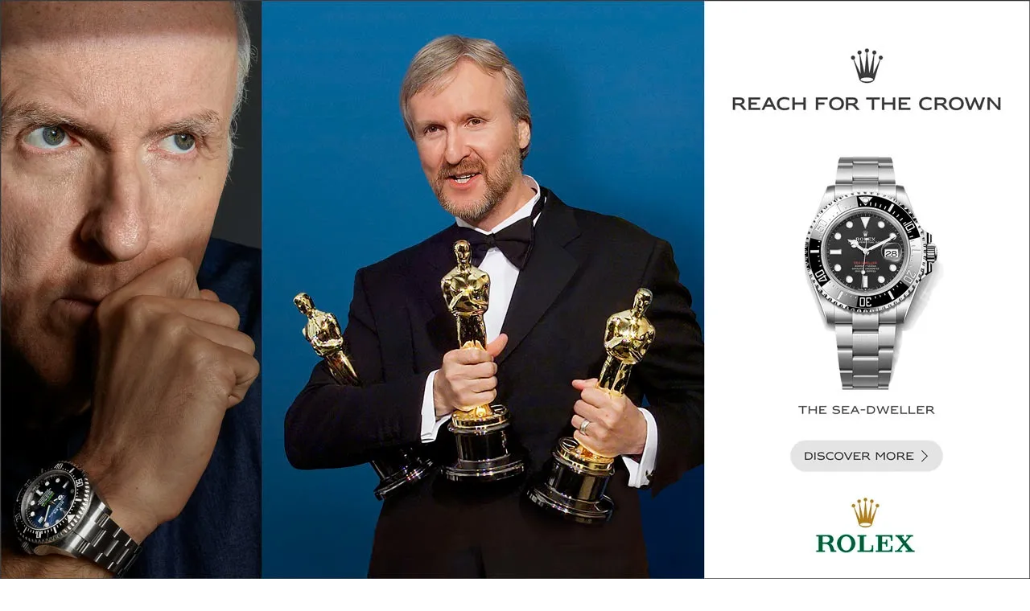

--- FILE ---
content_type: text/html; charset=utf-8
request_url: https://elle.in/5-book-by-bts-leader-kim-namjoon-rm-recommends-to-army/
body_size: 21248
content:
<!DOCTYPE html><html lang="en" class=" gh-color-section-font-light" data-color-scheme="light"><head><link rel="preconnect" href="https://securepubads.g.doubleclick.net/" crossorigin><link rel="preconnect" href="https://www.googletagmanager.com/" crossorigin><link rel="preconnect" href="https://d2vbj8g7upsspg.cloudfront.net/" crossorigin><link rel="preconnect" href="https://fonts.gstatic.com/" crossorigin><link rel="preconnect" href="https://8merv5it13.execute-api.ap-south-1.amazonaws.com/analytics/custom-analytics" ><link rel="dns-prefetch" href="https://securepubads.g.doubleclick.net/"><link rel="dns-prefetch" href="https://www.googletagmanager.com/"><link rel="dns-prefetch" href="https://d2vbj8g7upsspg.cloudfront.net/"><link rel="dns-prefetch" href="https://fonts.gstatic.com/"><link rel="manifest" href="https://elle.in/manifest.json"><link rel="preload" fetchpriority="high" as="image" href="https://img-cdn.publive.online/fit-in/360x160/filters:format(webp)/elle-india/media/agency_attachments/2024/12/12/2024-12-12t050944592z-2024-11-18t092336231z-czebsydrcd4dzd67f1wr.webp" type="image/webp"><link rel="shortcut icon" type="image/webp"  href="https://img-cdn.publive.online/fit-in/48x48/filters:format(webp)/elle-india/media/agency_attachments/2024/12/12/2024-12-12t050948965z-2024-11-18t092446552z-favicon-1.webp"><link rel="preload" fetchpriority="high" as="image" href="https://img-cdn.publive.online/fit-in/1280x720/filters:format(webp)/elle-india/media/post_attachments/wp-content/uploads/2022/11/ekta-banner-3.png" type="image/webp"><link rel="canonical" href="https://elle.in/5-book-by-bts-leader-kim-namjoon-rm-recommends-to-army/"><link rel="preload" fetchpriority="high" as="script" href="https://static-cdn.publive.online/publive-publisher-templates/elle_template/assets/bundles/index_bundle.js"><script  fetch-priority="high" src="https://static-cdn.publive.online/publive-publisher-templates/elle_template/assets/bundles/index_bundle.js" type='text/javascript' defer ></script><link rel="preload" as="script" href="https://static-cdn.publive.online/publive-publisher-templates/elle_template/assets/bundles/style_bundle.js"><script src="https://static-cdn.publive.online/publive-publisher-templates/elle_template/assets/bundles/style_bundle.js" type='text/javascript'></script><!-- Preload and defer index_bundle.js --><link rel="preload" fetchpriority="high" as="script" href="https://static-cdn.publive.online/publive-publisher-templates/elle_template/assets/js/bootstrap5.3-bundle.min.js" /><link rel="preload" href="https://static-cdn.publive.online/publive-publisher-templates/elle_template/assets/css/bootstrap.min.css" as="style"><link rel="preload" href="https://static-cdn.publive.online/publive-publisher-templates/elle_template/assets/font-family/saol/SaolDisplay-Regular.ttf" as="font" type="font/woff2" crossorigin="anonymous"><link rel="preload" href="https://static-cdn.publive.online/publive-publisher-templates/elle_template/assets/font-family/saol/Saol-Text-Regular.woff2" as="font" type="font/woff2" crossorigin="anonymous"><link rel="preload" href="https://static-cdn.publive.online/publive-publisher-templates/elle_template/assets/font-family/charter/charter_bold_italic-webfont.woff" as="font" type="font/woff2" crossorigin="anonymous"><link rel="preload" href="https://static-cdn.publive.online/publive-publisher-templates/elle_template/assets/font-family/charter/charter_bold-webfont.woff" as="font" type="font/woff2" crossorigin="anonymous"><link rel="preload" href="https://static-cdn.publive.online/publive-publisher-templates/elle_template/assets/font-family/charter/charter_italic-webfont.woff" as="font" type="font/woff2" crossorigin="anonymous"><link rel="preload" href="https://static-cdn.publive.online/publive-publisher-templates/elle_template/assets/font-family/charter/charter_regular-webfont.woff" as="font" type="font/woff2" crossorigin="anonymous"><link rel="preload" href="https://static-cdn.publive.online/publive-publisher-templates/elle_template/assets/font-family/neue-haas-unica/NeueHaasUnica.woff2" as="font" type="font/woff2" crossorigin="anonymous"><!-- Basic meta --><meta charset="UTF-8"><meta name="google-site-verification" content="KuRGmptHzbJVzTtZsnXhy1ybq_GgO3Ow59-BD-LgUYI" /><meta name="robots" content="max-image-preview:large"><meta name="viewport" content="width=device-width, initial-scale=1.0"><meta name = "title" property="og:title" content = "RM's New Solo Album Has Got Us Thinking About His Book Recommendations And We Picked The Popular Ones" /><title> RM's New Solo Album Has Got Us Thinking About His Book Recommendations And We Picked The Popular Ones</title><meta property="og:description" content = "Everyone knows Namjoon. He&#39;s a Grammy-nominated artist, fondly called RM, who is acclaimed for his rapping and songwriting skills. But those who go be..." /><meta name="description" content="Everyone knows Namjoon. He&#39;s a Grammy-nominated artist, fondly called RM, who is acclaimed for his rapping and songwriting skills. But those who go be..."><meta name="keywords" content="rm"><meta name="news_keywords" content="Trending, Must Reads, Life &amp; Style, whats's new"><!-- Facebook --><meta name="author" content="Ekta Sinha"><meta name="type" property="og:type" content="Article"/><meta name="url" property="og:url" content="https://elle.in/5-book-by-bts-leader-kim-namjoon-rm-recommends-to-army/"/><meta property="og:site_name" content="Elle India" /><meta name="og:locale" content="en_IN"><!-- Twitter --><meta name="twitter:title" content=
  
    "RM's New Solo Album Has Got Us Thinking About His Book Recommendations And We Picked The Popular Ones"
  
><meta property="twitter:site" content="Elle India" /><meta name="url" property="twitter:url" content="https://elle.in/5-book-by-bts-leader-kim-namjoon-rm-recommends-to-army/"/><meta name="twitter:description" content=
  
    "Everyone knows Namjoon. He&#39;s a Grammy-nominated artist, fondly called RM, who is acclaimed for his rapping and songwriting skills. But those who go be..."
  
><meta name="twitter:image" content="https://img-cdn.publive.online/fit-in/1200x675/elle-india/media/post_attachments/wp-content/uploads/2022/11/ekta-banner-3.png"><meta name="twitter:card" content="summary_large_image"><meta name="image" property="og:image" content="https://img-cdn.publive.online/fit-in/1200x675/elle-india/media/post_attachments/wp-content/uploads/2022/11/ekta-banner-3.png"><meta property="og:image:width" content="1200"><meta property="og:image:height" content="675"><meta property="og:image:type" content="image/png"><meta property="twitter:image:width" content="1200"><meta property="twitter:image:height" content="675"><meta property="twitter:image:type" content="image/png"><link rel="alternate" type="application/rss+xml" title="Elle India — RSS" href="https://elle.in/rss"><script type="application/ld+json">
  {
    "@context": "https://schema.org",
    "@type": "WebSite",
    "url": "https://elle.in",
    "potentialAction": {
      "@type": "SearchAction",
      "target": "https://elle.in/search?title={search_term_string}",
      "query-input": "required name=search_term_string"
    }
  }
</script><script type="application/ld+json">
    {
    "@context": "https://schema.org",
    "@type": "WebPage",
    "name": "RM&#39;s New Solo Album Has Got Us Thinking About His Book Recommendations And We Picked The Popular Ones",
    "description": "Everyone knows Namjoon. He&#39;s a Grammy-nominated artist, fondly called RM, who is acclaimed for his rapping and songwriting skills. But those who go be...",
    
    "keywords": [
      
        
          "rm"
        
      
    ],
    
    "speakable": {
      "@type": "SpeakableSpecification",
      "xpath": [
        "//title",
        "//meta[@name='description']/@content"
      ]
    },
    "url": "https://elle.in/5-book-by-bts-leader-kim-namjoon-rm-recommends-to-army/",
    "mainContentOfPage": "News",
    "inLanguage": "en"
  }
</script><script type="application/ld+json">
  {
    "@context": "https://schema.org",
    "@type": "SiteNavigationElement",
    "name": ["home" ,"Trending" ,"fashion" ,"beauty","ELLE Beauty Awards 2025" ,"life + culture" ,"Teens" ,"travel"],
    "url": ["elle.in" ,"https://elle.in/trending"   ,"https://elle.in/fashion"   ,"https://elle.in/beauty" ,"https://elle.in/elle-beauty-awards-2025"   ,"https://elle.in/life-culture"   ,"https://elle.in/teens"   ,"https://elle.in/travel"  ]
  }
</script><script type="application/ld+json">
    {
    "@context": "https://schema.org",
    "@type": "Article",
    "mainEntityOfPage": {
        "@type": "WebPage",
        "@id": "https://elle.in/5-book-by-bts-leader-kim-namjoon-rm-recommends-to-army/"
        },
    "headline": "RM's New Solo Album Has Got Us Thinking About His Book Recommendations And We Picked The Popular Ones",
    "image": [ "https://img-cdn.publive.online/fit-in/1200x675/filters:format(webp)/elle-india/media/post_attachments/wp-content/uploads/2022/11/ekta-banner-3.png" ],
    "datePublished": "2022-12-02T11:48:08+05:30",
    "dateModified": "2022-12-02T11:48:08+05:30",
    "author": [
      
        
        {
          "@type": "Person",
          "name": "Ekta Sinha",
          "url": "https://elle.in/author/ekta-sinha",
          "description": ""
        } 
         
      
    ],
    "publisher": {
        "@type": "Organization",
        "name": "Elle India",
        "sameAs": [
            "https://www.facebook.com/ELLEINDIA/",
            "https://www.linkedin.com/company/elleindia/?originalSubdomain=in",
            "https://x.com/elleindia?lang=en",
            "https://www.instagram.com/elleindia/?hl=en",
            "https://www.youtube.com/channel/UCiP5ZlO1vzp20SHo2pMVo2A",
            ""
        ],
        "logo": {
            "@type": "ImageObject",
            "url": "https://img-cdn.publive.online/fit-in/600x60/filters:format(webp)/filters:fill(white)/elle-india/media/agency_attachments/2024/12/12/2024-12-12t050944592z-2024-11-18t092336231z-czebsydrcd4dzd67f1wr.webp",
            "width":600,
            "height":60
        }
        },
    
        "isAccessibleForFree":true,
    
    
        "keywords": [
          
            
              "rm"
            
          
        ],
    
    "associatedMedia":{
        "@type":"ImageObject",
        "url":"https://img-cdn.publive.online/fit-in/1200x675/filters:format(webp)/elle-india/media/post_attachments/wp-content/uploads/2022/11/ekta-banner-3.png",
        "width":1200,
        "height":675
    },
    "description": "Everyone knows Namjoon. He's a Grammy-nominated artist, fondly called RM, who is acclaimed for his rapping and songwriting skills. But those who go be...",
    "articleBody": "&quot;Everyone knows Namjoon. He&amp;#x27;s a Grammy-nominated artist, fondly called RM, who is acclaimed for his rapping and songwriting skills. But those who go beyond the platitudes and follow their favourites on Instagram and deep dive in to their lives, more accurately described as stalking, will know that Namjoon is also an ardent art and literature lover. It might be a tired cliche but the books on a person&amp;#x27;s shelf do make statements about the individual and for Namjoon fans, it&amp;#x27;s a treat. His first solo album Indigo is his last love letter to his twenties; he traverses through a lot of topics, sharing his views and sentiments while showcasing a diverse range of musical styles through working with various artists. Is this anything Namjoon can&amp;#x27;t do? What has particularly got everyone took is RM&amp;#x27;s influence on the booktok that has made big moves in major bookstores across the globe. Case in point, Barnes and Noble where people can peruse through an entire separate section dedicated to his recommendations.  RM was first drawn to the art and literature world because of boredom, which he explains in a thoughtful podcast episode of Intersections: The Art Basel Podcast. One of the biggest Booktuber on YouTube  Edwards, spent his entire week reading every book RM\u00a0has recommended and said &amp;quot;RM\u00a0has this incredible TASTE!!! filled with intelligence, also... please accept this video as my official application to join the BTS ARMY&amp;quot;.Advertisment   From fictional novels to poetry, timeless classics to self-improvement essays, RM&amp;#x27;s list is an eclectic mix. Here are some books that he recommends- 1. Kim Ji-young, Born 1982 by Cho Nam Ju  Kim Ji-young, Born 1982\u00a0 is considered one of the best feminist books to come out of South Korea. When Namjoon recommended it, he found himself the target of hateful anti-feminist trolling. The book recounts the life of Jiyoung, age 33, who lives on the outskirts of Seoul with her husband and young child. In order to care for her daughter, she quits her career. Hers is the story of a girl who finds herself at loggerheads with patriarchy too often. Faced with sexual harassment and blamed for it, was overlooked for promotions in the workplace because \u201cwomen can&amp;quot;t lead teams because of marriage, maternity leaves, and kids,&amp;quot;, the book deals with the tropes often faced by women everywhere. We learn more about the events that led to Jiyoung&amp;#x27;s remarkable transformations as the story goes on. Shop on: Amazon 2. When Breath Becomes Air by Paul Kalanithi  When Breath Becomes Air, a unique autobiographical work by US neurosurgeon Paul Kalanithi, a terminally ill physician-turned-patient who passed away at age 36, has received a lot of praise and favourable reviews. This has an air of haste and inevitability to it, in comparison to other works of the same genre, which lean towards relaxed reminiscences and extended contemplating. After learning that he had terminal cancer, Kalanithi&amp;#x27;s &amp;quot;capacity to make lunch plans had been shot to hell,&amp;quot; and he discusses with readers his thoughts on life and death, on being a doctor and then a patient, and on leading a meaningful existence. Shop on: Amazon 3. Norwegian Wood\u00a0by Haruki Murakami  Norwegian Wood masterfully recreates a young man&amp;#x27;s first, despairing, and heroic experiences by fusing the story of one college student&amp;#x27;s amorous coming-of-age with the music, attitude, and ethos that defined the 1960s. Toru, a shy and somber young college student in Tokyo, is deeply in love with Naoko, a lovely and reflective young woman, but their shared devotion is characterised by the devastating loss of their best friend years earlier. While Naoko finds the stresses and obligations of life intolerable, Toru starts to adjust to university life and the loneliness and isolation he experiences there. Toru finds himself reaching out to others, and attracted to a fiercely independent and sexually liberated young woman as she withdraws even more into her own world. Shop on: Crossword 4. Me Before You by Jojo Moyes  In Me Before You, the whimsical Louisa Clark, who lost her job and is now looking for a new one, shares her experience. This is how she meets Will Traynor, a motorcycle accident victim who tragically suffered paralysis. He no longer enjoys life and spends every day doing nothing except taking his prescription. The book follows the progression of their connection as Louisa, his new caregiver, enters his life and sheds new light on it.\u00a0 The book was later adapted into a movie starring Emilia Clark. Shop on: Crossword 5. 1984 by George Orwell  George Orwell&amp;#x27;s dystopian book 1984, published in 1949, is about Winston Smith, a low-ranking member of &amp;quot;the Party,&amp;quot; who is irritated by the party&amp;#x27;s pervasive eyes and its menacing leader Big Brother. Themes like media blackouts, government surveillance, authoritarianism, and how a dictator can corrupt history, ideas, are all skillfully explored by Orwell. And unsurprisingly, hold true in today&amp;#x27;s times as well.\u00a0 Winston Smith, the main character, starts a quiet rebellion against the party by recording his private thoughts in a journal, which is a lethal thoughtcrime. He starts a predestined battle for justice and freedom with his sweetheart Julia in a society where no one else seems to notice or object. Shop on: Crossword Also, read our story on 6 Times BTS Served Up Fashion Inspo During Their Concerts &quot;",
    "inLanguage": "en"
    }
</script><script type="application/ld+json">
{
"@context": "https://schema.org",
"@type": "BreadcrumbList",
"itemListElement": [{
"@type": "ListItem",
"position": 1,
"name": "Elle India",
"item": "https://elle.in"
}


,{
    "@type": "ListItem",
    "position": 2,
    "name": "Life + Culture",
    "item": "https://elle.in/life-culture"
}


,{
    "@type": "ListItem",
    "position": 3,
    "name": "RM&#39;s New Solo Album Has Got Us Thinking About His Book Recommendations And We Picked The Popular Ones",
    "item": "https://elle.in/5-book-by-bts-leader-kim-namjoon-rm-recommends-to-army/"
}

]
}
</script><!-- Custom Border Radius Variables --><!-- Custom Background Color Variable --><style>
    

    @font-face {font-family: 'NeueHaasUnica'; src: url("https://static-cdn.publive.online/publive-publisher-templates/elle_template/assets/font-family/neue-haas-unica/NeueHaasUnica.woff2") format('woff2'); font-weight: 400; font-style: normal; font-display: fallback;} 

    @font-face {font-family: 'SaolDisplay'; src: url("https://static-cdn.publive.online/publive-publisher-templates/elle_template/assets/font-family/saol/SaolDisplay-Regular.ttf") format('woff2'); font-weight: 400; font-style: normal; font-display: fallback;}
    @font-face {font-family: 'Charter'; src: url("https://static-cdn.publive.online/publive-publisher-templates/elle_template/assets/font-family/charter/charter_bold_italic-webfont.woff") format('woff2'); font-weight: bold; font-style: italic; font-display: fallback;}  

    @font-face {font-family: 'Charter'; src: url("https://static-cdn.publive.online/publive-publisher-templates/elle_template/assets/font-family/charter/charter_bold-webfont.woff") format('woff2'); font-weight: bold; font-style: normal; font-display: fallback;}  
    @font-face {font-family: 'Charter'; src: url("https://static-cdn.publive.online/publive-publisher-templates/elle_template/assets/font-family/charter/charter_italic-webfont.woff") format('woff2'); font-weight: normal; font-style: italic; font-display: fallback;}  
    @font-face {font-family: 'Charter'; src: url("https://static-cdn.publive.online/publive-publisher-templates/elle_template/assets/font-family/charter/charter_regular-webfont.woff") format('woff2'); font-weight: normal; font-style: normal; font-display: fallback;}  
    
    @font-face {font-family: 'SaolText'; src: url("https://static-cdn.publive.online/publive-publisher-templates/elle_template/assets/font-family/saol/Saol-Text-Regular.woff2") format('woff2'); font-weight: 400; font-style: normal; font-display: fallback;} 
        :root {
            --pub-font-family-primary: 'SaolDisplay','Inter', sans-serif;
            --pub-font-family-secondary: 'SaolText','Inter', sans-serif;
        }
        
    
    :root{
        --pub-font-family-meta:'NeueHaasUnica',var(--pub-font-family-secondary);
        --pub-font-family-nav:'NeueHaasUnica',var(--pub-font-family-primary);
        --pub-font-family-excerpt:'Charter',var(--pub-font-family-secondary);

        --font-weight-card-heading:400;
        --font-family-headings:var(--pub-font-family-primary);
        --font-family-card-headings:var(--pub-font-family-primary);
        --font-family-navigation:var(--pub-font-family-meta);
        --font-size-card-heading-large:24px;
        --font-size-card-heading:24px;
        --font-card-heading-line-height:26px;
        --font-size-topic-grid-name:75px;
        --border-radius-buttons: 100px;
        --border-radius-containers: 8px;
        --border-radius-tags: 4px;
        --padding-buttons: 12px 22px;
        --padding-subscribe-button: 20px 28px;
        --font-size-subscribe-cta: 20px;
        --font-subscribe-cta-line-height: 24px;
        --text-transfrom-navigation: uppercase;
        --font-size-article-headings:36px;
        --font-post-text-line-height:30px;

        

      }
        :root {
            --background-custom-color: 
        }
        :root {
            --accent-color: #e638c5;
            --accent-text-color: #FFFFFF;
            --header-height: -50px;
            --bs-table-color: unset !important;
        }
        :root[data-color-scheme='light']{
            --color-social-bg-icon: #e638c5;
            --p-accent-color: #e638c5;
            --p-accent-text-color: #FFFFFF;
            --p-nav-color:#FFFFFF;
            --p-nav-text-color:#181818;

            .svg-path-publisher-link-color{
              fill: var(--p-accent-color) !important;
            }
            .svg-path-secondary-color{
              fill: white !important;
            }
            .rss-feed-path{
              fill: white !important; 
            }
            .all-share-icon-svg-path{
              stroke: var(--color-social-bg-icon) !important;
              fill: var(--color-social-bg-icon) !important;
          }
        }
        :root[data-color-scheme='dark']{
            --color-social-bg-icon: #fff;
            --accent-color: #e638c5;
            --p-accent-color: #e638c5;
            --p-accent-text-color: #FFFFFF;
            --p-nav-color:#FFFFFF;
            --p-nav-text-color:#ffffff;
            .svg-path-publisher-link-color{
              fill: var(--color-main) !important;
            }
            .t7-rss-feed-path{
              fill: var(--color-bg-main) !important;
            }
            .svg-path-secondary-color{
              fill:#1d1d1f !important;
            }
            .all-share-icon-svg-path{
              stroke: white !important;
              fill: white !important;
          }
        }
        .primary_font{
            font-family: var( --pub-font-family-primary, var( --pub-font-family));
          }
          .secondary_font{
            font-family:var( --pub-font-family-secondary);
          }
          a:hover{
            color:var(--color-link-hover)!important;
          }
        
            .article .article-data {font-size: 16px;} .article .article-data h1 {font-size: 2em} 
.article .article-data h2 {font-size: 1.5em} .article .article-data h3 {font-size: 1.17em} 
.article .article-data h4 {font-size: 1em} .article .article-data h5 {font-size: 0.83em} 
.article .article-data h6 {font-size: 0.75em}
.article .article-data .ratings {
    width: 100%;
    display: flex;
    justify-content: space-evenly;
    column-gap: 20px;
    background-color: #F3F3F3;
    padding: 10px;
    margin-bottom: 20px;
}
.article .article-data .ratings ul{
    list-style: none;
    display: flex;
    flex-direction: column;
}
.article .article-data .ratings .pros-cons, .article .article-data .ratings .quality-ratings, .article .article-data .ratings .cost-ratings{
    width: 100%;
}
.article .article-data .ratings .cost-ratings,.article .article-data .ratings .quality-ratings{
    border-right: dashed;
}
.article .article-data .ratings .cost-ratings h3{
    border-bottom: dashed;
    padding-bottom: 10px;
    color: var(--publisher_color);
}
.article .article-data .ratings .quality-ratings p{
    width: 120px;
}
@media only screen and (max-width: 750px) {
    .article .article-data .ratings {
        flex-direction: column;
    }
    .article .article-data .ratings .cost-ratings,.article .article-data .ratings .quality-ratings{
        border-right: none;
    }
  }
figure.tinymce-table-div {margin: 0;}
figure.tinymce-table-div table { display: table; border-collapse: collapse; box-sizing: border-box; text-indent: initial; border-spacing: 2px; border-color: gray; line-height: 22.4px; overflow-x: auto; }
figure.tinymce-table-div table.center {margin: 0 auto;}
figure.tinymce-table-div table.left {display: table; float: left;}
figure.tinymce-table-div table.right {display: table; float: right;}
.article-data table tbody { display: table-row-group; vertical-align: middle; border-color: inherit;}
.article-data table tbody td { border: 1px solid rgb(204, 204, 204); padding: 0.4rem; }
@media screen and (max-width: 750px) {.article-data table {max-width: 100%;}}
.featured-video-embed {margin: 0;} .article .article-data video {max-width: 100%;}


#postContent .gallery_container {
    position:relative;
}
#postContent .gallery_container img {
width: 100%;
}
#postContent .gallery_container .gallery_content {
    margin-top:10px
}
#postContent .gallery_container .gallery_num {
position: absolute;
display:none;
background-color:#e638c5;
color:#FFFFFF;
min-width: 4rem;
width: fit-content;
text-align: center;
top: 0px;
left:0px;
font-size: 24px;
height: 2.5rem;
padding: 2px 10px;
}

#postContent .gallery_container .gallery_num .num {
font-size:15px;
}

#postContent .gallery_content h3 {
width: 100%;
font-size: 20px;
line-height: 23px;
font-weight: bolder;
margin:12px 0 16px !important;
}
#postContent .gallery_content p {
font-size: 15px;
line-height: 1.6rem;
word-break: normal;
-ms-word-wrap: break-word;
word-wrap: break-word;
width: 100%;
}
#gallery__carousel__wrapper {
padding-top: 1.1rem;
margin-right: 10px;

}
.selector-container{margin-bottom:20px;}
            a {
                text-decoration: none;
                color: var(--color-text-main);
                cursor: pointer;
            }
            
        
        
            
                .responsive-ad-css.side-slot-wrapper {
    overflow: unset;
}

.side-slot img {
    width: 300px !important;
    height: 300px !important;
}.top-slot {
    height: auto !important;
    align-items: center;
}.desktop_ap_above_navbar.above-navbar-slot {
    margin-top: 0px !important;
    margin-bottom: 0px;
}
            
        
        
            #featured-post-container{
                min-height:170px;
            }
            
                
                    .gh-article-page-excerpt {
    margin: 0 !important;
}.gh-article-page-content#postContent {
    max-width: 860px;
}.publive-dynamic-container.over-hidden.article-mid-ads-style.bottom-margin {
    height: auto !important;
}
                
            
        
        
    
    </style><!-- Custom Button Color Variable --><style>
        :root {
            --background-color-button: ;
        }
    </style><style>
    :root {
        -font-weight-headings: 700;
        --font-weight-navigation: 500;
        --font-weight-tags: 500;
        --font-weight-footer-subtext: 500;
        --font-weight-toggle-heading: 600;

        --text-transfrom-navigation: uppercase;
         --font-size-navigation: 13px;
        --text-transform-tags: normal;
        --text-transform-buttons: none; 
    }
</style><script type="text/javascript" href="https://static-cdn.publive.online/publive-publisher-templates/elle_template/assets/js/bootstrap5.3-bundle.min.js"></script><link defer rel="stylesheet" href="https://static-cdn.publive.online/publive-publisher-templates/elle_template/assets/css/bootstrap.min.css"><script src="https://static-cdn.publive.online/publive-publisher-templates/elle_template/assets/js/bootstrap5.3-bundle.min.js" type="text/javascript"></script><!-- Global site tag (gtag.js) - Google Analytics GA4 --><script defer src="https://www.googletagmanager.com/gtag/js?id=G-834M4E527E"></script><script>
      const ga4MeasurementId = 'G-834M4E527E';
  
      function gtag() {
          window.dataLayer = window.dataLayer || [];
          window.dataLayer.push(arguments);
      }
      gtag('js', new Date());
      gtag('config', ga4MeasurementId);
  
      document.addEventListener('DOMContentLoaded', function() {
          const playButton = document.querySelector('#playbtn');
  
          if (playButton) {
              playButton.addEventListener('click', function() {
                  gtag('event', 'readAudioPlay', {
                      'event_category': 'Audio',
                      'event_label': 'readAudioPlay',
                      'event_value': 1 
                  });
              });
          }
      });
  </script><script>
var postTitle =""
var postCategory =""
var postAuthor =""
var postID =""
var postLanguageCode =""
var postMetaTitle="";
var postMetaDescription="";
var postFirstPublishedAt="";
var postCreatedBy = "";
var postLastPublishedAt="";
var postContentType="";
var postBannerUrl="";
var postPrimaryCategory="";

 postTitle = "RM's New Solo Album Has Got Us Thinking About His Book Recommendations And We Picked The Popular Ones";
 postCategory = "trending";
 postAuthor="ekta-sinha";
 postID="7526038";
 postLanguageCode="en";
 postMetaTitle="RM's New Solo Album Has Got Us Thinking About His Book Recommendations And We Picked The Popular Ones";
 postMetaDescription="Everyone knows Namjoon. He's a Grammy-nominated artist, fondly called RM, who is acclaimed for his rapping and songwriting skills. But those who go be...";
 postFirstPublishedAt="2022-12-02T11:48:08+05:30";
 postCreatedBy="ekta-sinha";
 postLastPublishedAt="2022-12-02T11:48:08+05:30";
 postContentType="Article";
 postBannerUrl="https://img-cdn.publive.online/fit-in/640x480/filters:format(webp)/elle-india/media/post_attachments/wp-content/uploads/2022/11/ekta-banner-3.png";
 postPrimaryCategory="life-culture";

var pubID="3466";
var pubDomain="elle.in";
</script><link rel="preload" href="https://publive.s3.ap-south-1.amazonaws.com/analytics/min_non_amp_analytics.js" as="script"><script async src="https://publive.s3.ap-south-1.amazonaws.com/analytics/min_non_amp_analytics.js" type="text/javascript"></script><script defer id="infinite-article-analytics" src="https://elle.in/static/js/analytics/infinite_article_analytics.js" type="text/javascript" article_type="Article" article_legacy_url="/5-book-by-bts-leader-kim-namjoon-rm-recommends-to-army/" post_id="7526038" publisher_actual_domain="https://elle.in" post_access_type="Public" publive_analytics="1"></script></head><body class="post-template is-head-include-social-icons"><div class="gh-viewport"><div class="w-100 responsive-ad-css"><div class="ads-div-style desktop_ap_above_navbar above-navbar-slot" style="width:auto;height:auto;"><div class="banner_slot_image_div banner_slot_image_Desktop_AP_Billboard_Image_Banner"><a href=https://servedby.flashtalking.com/click/7/301539;10347830;50126;211;0/?ft_width=1&ft_height=1&gdpr=${GDPR}&gdpr_consent=${GDPR_CONSENT_78}&us_privacy=${US_PRIVACY}&url=43807324><img src="https://img-cdn.publive.online/fit-in/0x0/filters:format(webp)/elle-india/media/media_files/2025/12/20/bespoke-1280x720_static_2025__james-cameron_jpg-2025-12-20-11-52-00.jpg" style="object-fit: cover;width:auto;height:auto;" alt="banner"></a></div></div></div><header id="gh-head" class="gh-head"><div class="gh-head-inner gh-container"><div class="gh-head-brand-socials-wrapper 
            "><button class="gh-burger-btn" aria-label="Mobile menu button"><svg width="20" height="16" viewBox="0 0 20 16" fill="none" xmlns="http://www.w3.org/2000/svg"><path fill-rule="evenodd" clip-rule="evenodd" d="M19.1195 1.21879C19.1195 1.63491 18.7822 1.97224 18.3661 1.97224H1.63407C1.21795 1.97224 0.880615 1.63491 0.880615 1.21879C0.880615 0.802666 1.21795 0.465332 1.63407 0.465332H18.3661C18.7822 0.465332 19.1195 0.802666 19.1195 1.21879Z" fill="#202020"/><path fill-rule="evenodd" clip-rule="evenodd" d="M19.1195 8.00004C19.1195 8.41616 18.7822 8.75349 18.3661 8.75349H1.63407C1.21795 8.75349 0.880615 8.41616 0.880615 8.00004C0.880615 7.58392 1.21795 7.24658 1.63407 7.24658H18.3661C18.7822 7.24658 19.1195 7.58392 19.1195 8.00004Z" fill="#202020"/><path fill-rule="evenodd" clip-rule="evenodd" d="M19.1195 14.7808C19.1195 15.1969 18.7822 15.5343 18.3661 15.5343H1.63407C1.21795 15.5343 0.880615 15.1969 0.880615 14.7808C0.880615 14.3647 1.21795 14.0273 1.63407 14.0273H18.3661C18.7822 14.0273 19.1195 14.3647 19.1195 14.7808Z" fill="#202020"/></svg></button><div class="gh-head-brand"><a class="gh-site-logo " href="/" aria-label=" logo and home page link"><img src="https://img-cdn.publive.online/fit-in/360x160/filters:format(webp)/elle-india/media/agency_attachments/2024/12/12/2024-12-12t050944592z-2024-11-18t092336231z-czebsydrcd4dzd67f1wr.webp" alt="Elle India icon" class="gh-site-logo-img"></a></div></div><div class="gh-head-menu"><ul class="nav"><li class="nav-item"><a class="nav-link " 
      href="/trending" 
      
      
     aria-label="Trending">
    Trending
  </a></li><li class="nav-item"><a class="nav-link " 
      href="/fashion" 
      
      
     aria-label="fashion">
    fashion
  </a></li><li class="nav-item"><a class="nav-link " 
      href="/beauty" 
      
      
     aria-label="beauty">
    beauty
  </a><button class="" type="button" aria-expanded="false"><svg width="12" height="7" viewBox="0 0 12 7" fill="none" xmlns="http://www.w3.org/2000/svg"><path d="M1 1L6 6L11 1"  stroke-linecap="round" stroke-linejoin="round"/></svg></button><ul class="dropdown-menu first-submenu"><li ><a class="" 
         href="https://elle.in/elle-beauty-awards-2025"
         
         aria-label="ELLE Beauty Awards 2025">
        ELLE Beauty Awards 2025
      </a></li></ul></li><li class="nav-item"><a class="nav-link " 
      href="/life-culture" 
      
      
     aria-label="life + culture">
    life + culture
  </a></li><li class="nav-item"><a class="nav-link " 
      href="/teens" 
      
      
     aria-label="Teens">
    Teens
  </a></li><li class="nav-item"><a class="nav-link " 
      href="/travel" 
      
      
     aria-label="travel">
    travel
  </a></li></ul></div><div class="gh-head-actions"><div class="gh-head-actions-list"><a class="header-subscribe" href='https://elle.in/subscription-page' aria-label="subscribe">
                    subscribe
                </a><button class="gh-search" title="Search button" type="button"  role="button" data-bs-toggle="modal" data-bs-target="#search-modal" data-ghost-search><svg
    width="20"
    height="20"
    viewBox="0 0 20 20"
    fill="none"
    xmlns="http://www.w3.org/2000/svg"
><path
        d="M14.1057 14.2L17 17M16.0667 9.53333C16.0667 13.1416 13.1416 16.0667 9.53333 16.0667C5.92507 16.0667 3 13.1416 3 9.53333C3 5.92507 5.92507 3 9.53333 3C13.1416 3 16.0667 5.92507 16.0667 9.53333Z"
        stroke="#1D1D1F"
        stroke-width="1.5"
        stroke-linecap="round"
    /></svg></button></div></div></div><div class="gh-mobile-menu"><div class="gh-mobile-menu__header"><a class="gh-site-logo " href="/" aria-label=" logo and home page link"><img src="https://img-cdn.publive.online/fit-in/0x0/filters:format(webp)/elle-india/media/agency_attachments/2024/12/12/2024-12-12t050944592z-2024-11-18t092336231z-czebsydrcd4dzd67f1wr.webp" alt="Elle India icon" class="gh-site-logo-img"></a><button class="gh-mobile-menu__close-btn" aria-label="Close mobile menu button"><svg width="24" height="24" viewBox="0 0 24 24" fill="none" xmlns="http://www.w3.org/2000/svg"><path d="M19 5L5 19M19 19L5 5" stroke="#1D1D1F" stroke-width="2" stroke-linecap="round" /></svg></button></div><div class="gh-mobile-menu-main"><nav class="gh-mobile-menu__nav"><div id="search_page_input" class="primary_font"><div class="search_bar_div" ><form action="https://elle.in/search" method="GET" class="" target="_top"><input name="title" class="jeg_searchPage_input_top" required placeholder="Search..." type="text" value="" autocomplete="off"><button aria-label="Search Button" type="submit"  class="searchPage_button btn"><svg
    width="20"
    height="20"
    viewBox="0 0 20 20"
    fill="none"
    xmlns="http://www.w3.org/2000/svg"
><path
        d="M14.1057 14.2L17 17M16.0667 9.53333C16.0667 13.1416 13.1416 16.0667 9.53333 16.0667C5.92507 16.0667 3 13.1416 3 9.53333C3 5.92507 5.92507 3 9.53333 3C13.1416 3 16.0667 5.92507 16.0667 9.53333Z"
        stroke="#1D1D1F"
        stroke-width="1.5"
        stroke-linecap="round"
    /></svg></button></form></div></div><ul class="menu_bar gh-mobile-menu__nav-list"><li class="menu_li dropdown_button gh-mobile-menu__nav-item"><div class="sidebtn"><a class="active side_btn"  href="/trending"  aria-label="Trending" >
        Trending
      </a></div></li><li class="menu_li dropdown_button gh-mobile-menu__nav-item"><div class="sidebtn"><a class="active side_btn"  href="/fashion"  aria-label="fashion" >
        fashion
      </a></div></li><li class="menu_li dropdown_button gh-mobile-menu__nav-item"><div class="sidebtn"><a class="active side_btn"  href="/beauty"  aria-label="beauty" >
        beauty
      </a><span class="menu_bar-dropdown-icon first-button-icon"><svg xmlns="https://www.w3.org/2000/svg" height="16" width="10" viewBox="0 0 320 512"><path d="M278.6 233.4c12.5 12.5 12.5 32.8 0 45.3l-160 160c-12.5 12.5-32.8 12.5-45.3 0s-12.5-32.8 0-45.3L210.7 256 73.4 118.6c-12.5-12.5-12.5-32.8 0-45.3s32.8-12.5 45.3 0l160 160z"/></svg></span></div><ul class="dropdown_menu first-submenu"><li class="dropdown_list dropdown_button_submenu "><div class="submenu-sidebtn"><a    href="/elle-beauty-awards-2025"  aria-label="ELLE Beauty Awards 2025">ELLE Beauty Awards 2025
            </a></div></li></ul></li><li class="menu_li dropdown_button gh-mobile-menu__nav-item"><div class="sidebtn"><a class="active side_btn"  href="/life-culture"  aria-label="life + culture" >
        life + culture
      </a></div></li><li class="menu_li dropdown_button gh-mobile-menu__nav-item"><div class="sidebtn"><a class="active side_btn"  href="/teens"  aria-label="Teens" >
        Teens
      </a></div></li><li class="menu_li dropdown_button gh-mobile-menu__nav-item"><div class="sidebtn"><a class="active side_btn"  href="/travel"  aria-label="travel" >
        travel
      </a></div></li></ul></div><div class="gh-mobile-menu__footer"></div></div><div class="gh-overlay"></div></header><main><div class="gh-ads-container"><div class="w-100 responsive-ad-css"><div class="ads-div-style desktop_ap_top top-slot" style="width:auto;height:auto;"><span class="publive-slot-span ">Advertisment</span><div class="banner_slot_image_div banner_slot_image_desktop_ap_top"><a href=https://servedby.flashtalking.com/click/7/301539;10347830;50126;211;0/?ft_width=1&ft_height=1&gdpr=${GDPR}&gdpr_consent=${GDPR_CONSENT_78}&us_privacy=${US_PRIVACY}&url=43807324><img src="https://img-cdn.publive.online/fit-in/0x0/filters:format(webp)/elle-india/media/media_files/2025/12/20/untitled-1-1-2025-12-20-12-04-20.png" style="object-fit: cover;width:auto;height:auto;" alt="banner"></a></div></div></div></div><div class="gh-featured-container"><div id="featured-post-container" ></div></div><div class="gh-container gh-article-page-wrapper gh-article-page-base-wrapper"><article class="gh-article-page post-template"><header class="gh-article-page-wide__bread-header-wrapper"><div class="article-head"><div class="gh-card-tags"><a class="category-culture" href="https://elle.in/life-culture" aria-label="Life + Culture life-culture">
                  Life + Culture
                </a></div><h1 class="gh-article-page-heading gh-title-desc">RM's New Solo Album Has Got Us Thinking About His Book Recommendations And We Picked The Popular Ones</h1><p class="gh-article-page-excerpt gh-title-desc">Deep dive into RM's bookshelf </p><div class="meta-data gh-title-desc"><span class="article-date"><time datetime="02 Dec 2022">
                      02 Dec 2022</time></span><a href="https://elle.in/author/ekta-sinha" aria-label="Ekta Sinha" >| <span class="author"> Ekta Sinha</span></a></div></div></header></article></div><figure class="gh-article-page-feature-image"><picture><img  src="https://img-cdn.publive.online/fit-in/1280x720/filters:format(webp)/elle-india/media/post_attachments/wp-content/uploads/2022/11/ekta-banner-3.png" class="art-image" alt="ekta banner (3)" fetchpriority="high"></picture></figure><article class="gh-article-page post-template"><div id="postContent" class="gh-container gh-article-page-content gh-article-page-content"><p>Everyone knows Namjoon. He's a Grammy-nominated artist, fondly called <em>RM</em>, who is acclaimed for his rapping and songwriting skills. But those who go beyond the platitudes and follow their favourites on Instagram and deep dive in to their lives, more accurately described as stalking, will know that <a href="https://elle.in/bts-stage-outfits/" target="_blank">Namjoon</a> is also an ardent art and literature lover.</p><p>It might be a tired cliche but the books on a person's shelf do make statements about the individual and for Namjoon fans, it's a treat. His first solo album <a href="https://open.spotify.com/album/08HCdXZVN72S2vpIT9DKhU" target="_blank"><em>Indigo </em></a>is his last love letter to his twenties; he traverses through a lot of topics, sharing his views and sentiments while showcasing a diverse range of musical styles through working with various artists. Is this anything Namjoon can't do? What has particularly got everyone took is RM's influence on the booktok that has made big moves in major bookstores across the globe. Case in point, Barnes and Noble where people can peruse through an entire separate section dedicated to his recommendations.</p><blockquote class="twitter-tweet"><p dir="ltr" lang="en">In honor of <a href="https://twitter.com/hashtag/namjoonday?src=hash&amp;ref_src=twsrc%5Etfw" target="_blank">#namjoonday</a> his favorite books are on sale for 7 days! 🎂🎂🎂🎂🎂. <a href="https://twitter.com/hashtag/BTSRM?src=hash&amp;ref_src=twsrc%5Etfw" target="_blank">#BTSRM</a><a href="https://twitter.com/hashtag/happybirthdaynamjoon?src=hash&amp;ref_src=twsrc%5Etfw" target="_blank">#happybirthdaynamjoon</a><a href="https://twitter.com/JooniesLibrary?ref_src=twsrc%5Etfw" target="_blank">@JooniesLibrary</a><a href="https://twitter.com/bnwaterbury?ref_src=twsrc%5Etfw" target="_blank">@bnwaterbury</a><a href="https://t.co/vfJoaaXPZ3" target="_blank">pic.twitter.com/vfJoaaXPZ3</a></p><p>— BN Waterbury (@bnwaterbury) <a href="https://twitter.com/bnwaterbury/status/1568658744875323392?ref_src=twsrc%5Etfw" target="_blank">September 10, 2022</a></p></blockquote><p><script async="" charset="utf-8" src="https://platform.twitter.com/widgets.js"></script></p><p>RM was first drawn to the art and literature world because of boredom, which he explains in a thoughtful podcast episode of<a href="https://open.spotify.com/episode/1SksDmaCDGjSGMUPzdrtCO?si=KtUC1TlJRIO5CVApmz8FBA&amp;nd=1" target="_blank"> I</a><a href="https://open.spotify.com/episode/1SksDmaCDGjSGMUPzdrtCO?si=KtUC1TlJRIO5CVApmz8FBA&amp;nd=1" target="_blank">ntersections: The Art Basel Podcast</a>. One of the biggest Booktuber on YouTube <a allow="accelerometer; autoplay; encrypted-media; gyroscope; picture-in-picture" allowfullscreen="" frameborder="0" href="&lt;iframe class=" publive-migrated-youtube-iframes-block"="" src="https://www.youtube.com/embed/c" target="_blank"> Edwards,</a> spent his entire week reading every book RM&nbsp;has recommended and said "RM&nbsp;has this incredible TASTE!!! filled with intelligence, also... please accept this video as my official application to join the <a href="https://elle.in/bts-stage-outfits/" target="_blank">BTS</a> ARMY".</p><div class='responsive-ad-css'><div class='publive-dynamic-container  over-hidden article-mid-ads-style bottom-margin' style='margin-top:10px;margin-bottom:10px;width:300px;height:250px;'><span class='publive-slot-span'>Advertisment</span><div class="banner_slot_image_div banner_slot_image_Desktop_AP_RHS_Banner_2"><a href=https://www.experiencealula.com/en/forever-revitalising><img src="https://img-cdn.publive.online/fit-in/0x0/filters:format(webp)/elle-india/media/media_files/2025/12/18/arts-and-culture_marayacouple_en_static_display_300x250-2025-12-18-11-05-09.jpg" style="object-fit: cover;width:300px;height:250px;" alt="banner"></a></div></div></div><p><iframe allowfullscreen="allowfullscreen" frameborder="0" height="630" loading="lazy" src="https://www.youtube.com/embed/e9U7vbp-CD4" title="I read every book Namjoon (RM from BTS) has recommended and found my new favourite book 📚" width="1796"></iframe>From fictional novels to poetry, timeless classics to self-improvement essays, RM's list is an eclectic mix. Here are some books that he recommends-</p><h3>1. Kim Ji-young, Born 1982 by Cho Nam Ju</h3><p><em><img alt="publive-image" class="alignnone wp-image-186295" height="667" loading="lazy" src="https://img-cdn.thepublive.com/filters:format(webp)/elle-india/media/post_attachments/wp-content/uploads/2022/11/f89277dd2bb20f2119e2b70c2ee05a17.jpg" title="publive-image" width="500"/></em></p><p><em>Kim Ji-young, Born 1982</em>&nbsp; is considered one of the best <a href="https://elle.in/feminist-book-characters/" target="_blank">feminist books</a> to come out of South Korea. When Namjoon recommended it, he found himself the target of hateful anti-feminist trolling. The book recounts the life of Jiyoung, age 33, who lives on the outskirts of Seoul with her husband and young child. In order to care for her daughter, she quits her career. Hers is the story of a girl who finds herself at loggerheads with patriarchy too often. Faced with sexual harassment and blamed for it, was overlooked for promotions in the workplace because &ldquo;women can&rsquo;t lead teams because of marriage, maternity leaves, and kids,", the book deals with the tropes often faced by women everywhere. We learn more about the events that led to Jiyoung's remarkable transformations as the story goes on.</p><p><em><strong>Shop on: <a href="https://www.amazon.in/Kim-Jiyoung-Born-1982-Nam-Joo/dp/1471184307/ref=sr_1_fkmr0_1?crid=2C6Y20XVTAYAO&amp;keywords=Kim+Ji-young%2C+Born+1982+by+Cho+Nam+Ju&amp;qid=1668160202&amp;qu=eyJxc2MiOiIwLjU3IiwicXNhIjoiMC4wMCIsInFzcCI6IjAuMDAifQ%3D%3D&amp;sprefix=kim+ji-young%2C+born+1982+by+cho+nam+ju%2Caps%2C416&amp;sr=8-1-fkmr0" target="_blank">Amazon</a></strong></em></p><h3>2. When Breath Becomes Air by Paul Kalanithi</h3><p><img alt="publive-image" class="alignnone wp-image-186239" height="679" loading="lazy" src="https://img-cdn.thepublive.com/filters:format(webp)/elle-india/media/post_attachments/wp-content/uploads/2022/11/865cda00c59f931735e1cb0b0218ac25.jpg" title="publive-image" width="500"/></p><p><em>When Breath Becomes Air</em>, a unique autobiographical work by US neurosurgeon Paul Kalanithi, a terminally ill physician-turned-patient who passed away at age 36, has received a lot of praise and favourable reviews. This has an air of haste and inevitability to it, in comparison to other works of the same genre, which lean towards relaxed reminiscences and extended contemplating. After learning that he had terminal cancer, Kalanithi's "capacity to make lunch plans had been shot to hell," and he discusses with readers his thoughts on life and death, on being a doctor and then a patient, and on leading a meaningful existence.</p><p><em><strong>Shop on: <a href="https://www.amazon.in/When-Breath-Becomes-Paul-Kalanithi/dp/1847923674/ref=sr_1_1?crid=3JWJLCW8YJSJ6&amp;keywords=When+Breath+Becomes+Air+by+Paul+Kalanithi&amp;qid=1668159129&amp;qu=eyJxc2MiOiIwLjAwIiwicXNhIjoiMC4wMCIsInFzcCI6IjAuMDAifQ%3D%3D&amp;sprefix=when+breath+becomes+air+by+paul+kalanithi%2Caps%2C998&amp;sr=8-1" target="_blank">Amazon</a></strong></em></p><h3><em>3. Norwegian Wood</em><em>&nbsp;</em>by Haruki Murakami</h3><p><img alt="publive-image" class="alignnone wp-image-186242" height="667" loading="lazy" src="https://img-cdn.thepublive.com/filters:format(webp)/elle-india/media/post_attachments/wp-content/uploads/2022/11/f700809cf4d403f882f369fc173ae2e6.jpg" title="publive-image" width="500"/></p><p><em>Norwegian Wood</em> masterfully recreates a young man's first, despairing, and heroic experiences by fusing the story of one college student's amorous coming-of-age with the music, attitude, and ethos that defined the 1960s. Toru, a shy and somber young college student in Tokyo, is deeply in love with Naoko, a lovely and reflective young woman, but their shared devotion is characterised by the devastating loss of their best friend years earlier. While Naoko finds the stresses and obligations of life intolerable, Toru starts to adjust to university life and the loneliness and isolation he experiences there. Toru finds himself reaching out to others, and attracted to a fiercely independent and sexually liberated young woman as she withdraws even more into her own world.</p><p><em><strong>Shop on: <a href="https://www.crossword.in/books/norwegian-wood-haruki-murakami/p-1341200-65206883516-cat.html#variant_id=1341200-65206883516" target="_blank">Crossword</a></strong></em></p><h3>4. Me Before You by Jojo Moyes</h3><p><img alt="publive-image" class="alignnone wp-image-186244" height="667" loading="lazy" src="https://img-cdn.thepublive.com/filters:format(webp)/elle-india/media/post_attachments/wp-content/uploads/2022/11/77074591d20757143bc0e4fa185e0053.jpg" title="publive-image" width="500"/></p><p>In <em>Me Before You</em>, the whimsical Louisa Clark, who lost her job and is now looking for a new one, shares her experience. This is how she meets Will Traynor, a motorcycle accident victim who tragically suffered paralysis. He no longer enjoys life and spends every day doing nothing except taking his prescription. The book follows the progression of their connection as Louisa, his new caregiver, enters his life and sheds new light on it.&nbsp; The book was later <a href="https://elle.in/5-book-to-movie-adaptations-slated-2022/" target="_blank">adapted into a movie</a> starring <a href="https://elle.in/emilia-clarke-beauty/" target="_blank">Emilia Clark</a>.</p><p><em><strong>Shop on: <a href="https://www.crossword.in/home/me-before-you-jojo-moyes/p-1341200-65328490042-cat.html#variant_id=1341200-65328490042" target="_blank">Crossword</a></strong></em></p><h3>5. 1984 by George Orwell</h3><p><img alt="publive-image" class="alignnone wp-image-186277" height="500" loading="lazy" src="https://img-cdn.thepublive.com/filters:format(webp)/elle-india/media/post_attachments/wp-content/uploads/2022/11/a7c2755e7b0a12bbdc0e4ba215b60c0d.jpg" title="publive-image" width="500"/></p><p>George Orwell's dystopian book<em> 1984</em>, published in 1949, is about Winston Smith, a low-ranking member of "the Party," who is irritated by the party's pervasive eyes and its menacing leader Big Brother. Themes like media blackouts, government surveillance, authoritarianism, and how a dictator can corrupt history, ideas, are all skillfully explored by Orwell. And unsurprisingly, hold true in today's times as well.&nbsp; Winston Smith, the main character, starts a quiet rebellion against the party by recording his private thoughts in a journal, which is a lethal thoughtcrime. He starts a predestined battle for justice and freedom with his sweetheart Julia in a society where no one else seems to notice or object.</p><p><em><strong>Shop on: <a href="https://www.crossword.in/home/me-before-you-jojo-moyes/p-1341200-65328490042-cat.html#variant_id=1341200-65328490042" target="_blank">Crossword</a></strong></em></p><p>Also, read our story on <a href="https://elle.in/bts-stage-outfits/" target="_blank">6 Times BTS Served Up Fashion Inspo During Their Concerts</a></p></div></article><footer class="gh-article-page-footer gh-container"><div class="gh-article-foot-container"><div class="gh-article-share"><div class="gh-tag-label">
                share this article
              </div><div class="social-links gh-social-icons"><a href="http://www.facebook.com/sharer/sharer.php?u=https://elle.in/5-book-by-bts-leader-kim-namjoon-rm-recommends-to-army/&t=RM's New Solo Album Has Got Us Thinking About His Book Recommendations And We Picked The Popular Ones" aria-label="fb"
                      target="_blank"><svg xmlns="http://www.w3.org/2000/svg" width="21" height="21" viewBox="0 0 21 21" fill="none"><g clip-path="url(#clip0_2046_428)"><path d="M9.22895 7.11405V8.5114H8.20605V10.2193H9.22895V15.2962H11.3316V10.2193H12.7421C12.7421 10.2193 12.875 9.40034 12.939 8.50429H11.3397V7.3373C11.3397 7.16175 11.569 6.92733 11.7963 6.92733H12.941V5.14844H11.3833C9.17719 5.14844 9.22895 6.85833 9.22895 7.11405Z" fill="white"/><path d="M4.46339 2.10474C3.92512 2.10474 3.4089 2.31857 3.02828 2.69918C2.64767 3.0798 2.43384 3.59602 2.43384 4.13429V16.3116C2.43384 16.8498 2.64767 17.3661 3.02828 17.7467C3.4089 18.1273 3.92512 18.3411 4.46339 18.3411H16.6407C17.1789 18.3411 17.6952 18.1273 18.0758 17.7467C18.4564 17.3661 18.6702 16.8498 18.6702 16.3116V4.13429C18.6702 3.59602 18.4564 3.0798 18.0758 2.69918C17.6952 2.31857 17.1789 2.10474 16.6407 2.10474H4.46339ZM4.46339 0.0751953H16.6407C17.7172 0.0751953 18.7497 0.502849 19.5109 1.26408C20.2721 2.0253 20.6998 3.05775 20.6998 4.13429V16.3116C20.6998 17.3881 20.2721 18.4205 19.5109 19.1818C18.7497 19.943 17.7172 20.3707 16.6407 20.3707H4.46339C3.38685 20.3707 2.35441 19.943 1.59318 19.1818C0.83195 18.4205 0.404297 17.3881 0.404297 16.3116V4.13429C0.404297 3.05775 0.83195 2.0253 1.59318 1.26408C2.35441 0.502849 3.38685 0.0751953 4.46339 0.0751953Z" fill="white"/></g><defs><clipPath id="clip0_2046_428"><rect width="20.2955" height="20.2955" fill="white" transform="matrix(-1 0 0 1 20.6992 0.0800781)"/></clipPath></defs></svg></a><a href="http://www.twitter.com/intent/tweet?url=https://elle.in/5-book-by-bts-leader-kim-namjoon-rm-recommends-to-army/&text=RM%27s%20New%20Solo%20Album%20Has%20Got%20Us%20Thinking%20About%20His%20Book%20Recommendations%20And%20We%20Picked%20The%20Popular%20Ones" aria-label="twitter"
                      target="_blank" class="share-popup"><svg xmlns="http://www.w3.org/2000/svg" width="22" height="21" viewBox="0 0 22 21" fill="none"><g clip-path="url(#clip0_2046_432)"><path d="M16.7913 1.02832H19.9037L13.1047 8.81888L21.1041 19.4218H14.8415L9.93285 12.9925L4.32261 19.4218H1.20725L8.47883 11.0862L0.808594 1.02977H7.23066L11.6609 6.90531L16.7913 1.02832ZM15.6968 17.5546H17.4219L6.28837 2.79837H4.43858L15.6968 17.5546Z" fill="white"/></g><defs><clipPath id="clip0_2046_432"><rect width="20.2955" height="20.2955" fill="white" transform="matrix(-1 0 0 1 21.1035 0.0800781)"/></clipPath></defs></svg></a><a href="https://www.linkedin.com/sharing/share-offsite/?url=https://elle.in/5-book-by-bts-leader-kim-namjoon-rm-recommends-to-army/&title=RM's New Solo Album Has Got Us Thinking About His Book Recommendations And We Picked The Popular Ones"
                  aria-label="linkedin"
                  data-action="share/linkedin/share"
                  target="_blank"
                  rel="nofollow"><svg xmlns="http://www.w3.org/2000/svg" class="svg_fill" fill="" height="1em" viewBox="0 0 448 512"><!--! Font Awesome Free 6.4.0 by @fontawesome - https://fontawesome.com License - https://fontawesome.com/license (Commercial License) Copyright 2023 Fonticons, Inc. --><path d="M100.28 448H7.4V148.9h92.88zM53.79 108.1C24.09 108.1 0 83.5 0 53.8a53.79 53.79 0 0 1 107.58 0c0 29.7-24.1 54.3-53.79 54.3zM447.9 448h-92.68V302.4c0-34.7-.7-79.2-48.29-79.2-48.29 0-55.69 37.7-55.69 76.7V448h-92.78V148.9h89.08v40.8h1.3c12.4-23.5 42.69-48.3 87.88-48.3 94 0 111.28 61.9 111.28 142.3V448z"/></svg></a><a href="https://api.whatsapp.com/send?text=https://elle.in/5-book-by-bts-leader-kim-namjoon-rm-recommends-to-army/" aria-label="whatsapp"
                      data-action="share/whatsapp/share" target="_blank"
                      class="me-0 share-popup"><svg xmlns="http://www.w3.org/2000/svg" class="svg_fill" fill="" x="0px" y="0px" width="12" height="12" viewBox="0 0 50 50"><path d="M25,2C12.318,2,2,12.318,2,25c0,3.96,1.023,7.854,2.963,11.29L2.037,46.73c-0.096,0.343-0.003,0.711,0.245,0.966 C2.473,47.893,2.733,48,3,48c0.08,0,0.161-0.01,0.24-0.029l10.896-2.699C17.463,47.058,21.21,48,25,48c12.682,0,23-10.318,23-23 S37.682,2,25,2z M36.57,33.116c-0.492,1.362-2.852,2.605-3.986,2.772c-1.018,0.149-2.306,0.213-3.72-0.231 c-0.857-0.27-1.957-0.628-3.366-1.229c-5.923-2.526-9.791-8.415-10.087-8.804C15.116,25.235,13,22.463,13,19.594 s1.525-4.28,2.067-4.864c0.542-0.584,1.181-0.73,1.575-0.73s0.787,0.005,1.132,0.021c0.363,0.018,0.85-0.137,1.329,1.001 c0.492,1.168,1.673,4.037,1.819,4.33c0.148,0.292,0.246,0.633,0.05,1.022c-0.196,0.389-0.294,0.632-0.59,0.973 s-0.62,0.76-0.886,1.022c-0.296,0.291-0.603,0.606-0.259,1.19c0.344,0.584,1.529,2.493,3.285,4.039 c2.255,1.986,4.158,2.602,4.748,2.894c0.59,0.292,0.935,0.243,1.279-0.146c0.344-0.39,1.476-1.703,1.869-2.286 s0.787-0.487,1.329-0.292c0.542,0.194,3.445,1.604,4.035,1.896c0.59,0.292,0.984,0.438,1.132,0.681 C37.062,30.587,37.062,31.755,36.57,33.116z"></path></svg></a></div></div><div class=""><div class="gh-tag-label">
                Tags
              </div><div class="gh-article-tags"><a href="https://elle.in/tags/trending"  class="category-culture" aria-label="Trending" target="_blank">
                    Trending</a><a href="https://elle.in/tags/must-reads"  class="category-culture" aria-label="Must Reads" target="_blank">
                    Must Reads</a><a href="https://elle.in/tags/life-amp-style"  class="category-culture" aria-label="Life &amp; Style" target="_blank">
                    Life &amp; Style</a><a href="https://elle.in/tags/whatss-new"  class="category-culture" aria-label="whats's new" target="_blank">
                    whats's new</a></div></div><div class="gh-article-author"><div class="gh-tag-label">
                about the author  
                </div><div class="gh-article-tags"><img class="gh-article-page-header__author-image" src=" https://img-cdn.thepublive.com/fit-in/580x348/filters:format(webp)/elle-india/media/media_files/2024/11/18/eBAJYzwf0TdGJZgad0OM.jpg " alt=" "><span class="gh-article-page-header__author-name"><a href="https://elle.in/author/ekta-sinha" aria-label="Ekta Sinha" >Ekta Sinha</a></span></div></div></div></footer><div class="gh-container gh-article-page-wrapper gh-article-page-base-wrapper related-base-wrapper"><section class="gh-topic-grid"><div class="gh-topic-grid-head"><h2 class="gh-topic-grid-name">Related stories</h2></div><div class="responsive-ad-css"></div><div class="gh-topic-slider-wrapper"><div class="gh-topic-slider gh-topic-slider--large"><div id="related_articles" class="swiper-wrapper post-wrapper  gh-topic-swiper-wrapper"></div><div class="sliding-arrow"><button class="gh-prev-slide-btn" aria-label=""><svg xmlns="http://www.w3.org/2000/svg" width="30" height="30" viewBox="0 0 30 30" fill="none"><path d="M18.75 22.5L11.25 15L18.75 7.5" stroke="#202020" stroke-width="2" stroke-linecap="round" stroke-linejoin="round"/></svg></button><button class="gh-next-slide-btn" aria-label=""><svg xmlns="http://www.w3.org/2000/svg" width="30" height="30" viewBox="0 0 30 30" fill="none"><path d="M11.25 22.5L18.75 15L11.25 7.5" stroke="#202020" stroke-width="2" stroke-linecap="round" stroke-linejoin="round"/></svg></button></div></div></div></section><div class="w-100 responsive-ad-css"></div></div></div></main><footer class="gh-foot gh-foot--colored" style="background-color:#1f1f1f;background-color:;color:#fff;color:"><div class="gh-foot-subscription-wrapper"><div class="gh-foot-subscription-opacity-wrapper"></div><div class="gh-foot-subscription-bg-color"></div><div class="gh-container"></div></div><div class="gh-foot-main-wrapper"><div class="gh-container"><div class="gh-foot-main-container"><div class="gh-foot-main"><div class="gh-foot-main-content"><div class="top-main"><div class="gh-foot-logo"><a class="gh-site-logo " href="/" aria-label="Elle India logo and home page link"><img  width="150" class="brand-footer-img" src="https://img-cdn.publive.online/fit-in/0x0/filters:format(webp)/musafirnama/media/media_files/2024/11/07/b9cc84Zw8uSn2OKpugv0.jpg" alt="logo"></a><address class="gh-social-icons"><a href="https://www.instagram.com/elleindia/?hl=en" aria-label="facebook" class="me-4 link-secondary social-footer-link" target="_blank"><svg xmlns="http://www.w3.org/2000/svg" class="svg_fill" height="1em" viewBox="0 0 448 512"><!--! Font Awesome Free 6.4.0 by @fontawesome - https://fontawesome.com License - https://fontawesome.com/license (Commercial License) Copyright 2023 Fonticons, Inc. --><path d="M224.1 141c-63.6 0-114.9 51.3-114.9 114.9s51.3 114.9 114.9 114.9S339 319.5 339 255.9 287.7 141 224.1 141zm0 189.6c-41.1 0-74.7-33.5-74.7-74.7s33.5-74.7 74.7-74.7 74.7 33.5 74.7 74.7-33.6 74.7-74.7 74.7zm146.4-194.3c0 14.9-12 26.8-26.8 26.8-14.9 0-26.8-12-26.8-26.8s12-26.8 26.8-26.8 26.8 12 26.8 26.8zm76.1 27.2c-1.7-35.9-9.9-67.7-36.2-93.9-26.2-26.2-58-34.4-93.9-36.2-37-2.1-147.9-2.1-184.9 0-35.8 1.7-67.6 9.9-93.9 36.1s-34.4 58-36.2 93.9c-2.1 37-2.1 147.9 0 184.9 1.7 35.9 9.9 67.7 36.2 93.9s58 34.4 93.9 36.2c37 2.1 147.9 2.1 184.9 0 35.9-1.7 67.7-9.9 93.9-36.2 26.2-26.2 34.4-58 36.2-93.9 2.1-37 2.1-147.8 0-184.8zM398.8 388c-7.8 19.6-22.9 34.7-42.6 42.6-29.5 11.7-99.5 9-132.1 9s-102.7 2.6-132.1-9c-19.6-7.8-34.7-22.9-42.6-42.6-11.7-29.5-9-99.5-9-132.1s-2.6-102.7 9-132.1c7.8-19.6 22.9-34.7 42.6-42.6 29.5-11.7 99.5-9 132.1-9s102.7-2.6 132.1 9c19.6 7.8 34.7 22.9 42.6 42.6 11.7 29.5 9 99.5 9 132.1s2.7 102.7-9 132.1z"/></svg></a><a href="https://www.facebook.com/ELLEINDIA/" aria-label="facebook" class="me-4 link-secondary social-footer-link" target="_blank"><svg xmlns="http://www.w3.org/2000/svg" width="21" height="21" viewBox="0 0 21 21" fill="none"><g clip-path="url(#clip0_2046_428)"><path d="M9.22895 7.11405V8.5114H8.20605V10.2193H9.22895V15.2962H11.3316V10.2193H12.7421C12.7421 10.2193 12.875 9.40034 12.939 8.50429H11.3397V7.3373C11.3397 7.16175 11.569 6.92733 11.7963 6.92733H12.941V5.14844H11.3833C9.17719 5.14844 9.22895 6.85833 9.22895 7.11405Z" fill="white"/><path d="M4.46339 2.10474C3.92512 2.10474 3.4089 2.31857 3.02828 2.69918C2.64767 3.0798 2.43384 3.59602 2.43384 4.13429V16.3116C2.43384 16.8498 2.64767 17.3661 3.02828 17.7467C3.4089 18.1273 3.92512 18.3411 4.46339 18.3411H16.6407C17.1789 18.3411 17.6952 18.1273 18.0758 17.7467C18.4564 17.3661 18.6702 16.8498 18.6702 16.3116V4.13429C18.6702 3.59602 18.4564 3.0798 18.0758 2.69918C17.6952 2.31857 17.1789 2.10474 16.6407 2.10474H4.46339ZM4.46339 0.0751953H16.6407C17.7172 0.0751953 18.7497 0.502849 19.5109 1.26408C20.2721 2.0253 20.6998 3.05775 20.6998 4.13429V16.3116C20.6998 17.3881 20.2721 18.4205 19.5109 19.1818C18.7497 19.943 17.7172 20.3707 16.6407 20.3707H4.46339C3.38685 20.3707 2.35441 19.943 1.59318 19.1818C0.83195 18.4205 0.404297 17.3881 0.404297 16.3116V4.13429C0.404297 3.05775 0.83195 2.0253 1.59318 1.26408C2.35441 0.502849 3.38685 0.0751953 4.46339 0.0751953Z" fill="white"/></g><defs><clipPath id="clip0_2046_428"><rect width="20.2955" height="20.2955" fill="white" transform="matrix(-1 0 0 1 20.6992 0.0800781)"/></clipPath></defs></svg></a><a href="https://www.linkedin.com/company/elleindia/?originalSubdomain=in" aria-label="facebook" class="me-4 link-secondary social-footer-link" target="_blank"><svg xmlns="http://www.w3.org/2000/svg" class="svg_fill" fill="" height="1em" viewBox="0 0 448 512"><!--! Font Awesome Free 6.4.0 by @fontawesome - https://fontawesome.com License - https://fontawesome.com/license (Commercial License) Copyright 2023 Fonticons, Inc. --><path d="M100.28 448H7.4V148.9h92.88zM53.79 108.1C24.09 108.1 0 83.5 0 53.8a53.79 53.79 0 0 1 107.58 0c0 29.7-24.1 54.3-53.79 54.3zM447.9 448h-92.68V302.4c0-34.7-.7-79.2-48.29-79.2-48.29 0-55.69 37.7-55.69 76.7V448h-92.78V148.9h89.08v40.8h1.3c12.4-23.5 42.69-48.3 87.88-48.3 94 0 111.28 61.9 111.28 142.3V448z"/></svg></a><a href="https://www.youtube.com/channel/UCiP5ZlO1vzp20SHo2pMVo2A" aria-label="facebook" class="me-4 link-secondary social-footer-link" target="_blank"><svg width="26" height="25" viewBox="0 0 26 25" fill="none" class="footer" xmlns="http://www.w3.org/2000/svg"><path class="" d="M25.0522 12.2807C25.0522 5.49826 19.5556 0 12.7751 0C5.9947 0 0.498047 5.49826 0.498047 12.2807C0.498047 19.0632 5.9947 24.5614 12.7751 24.5614C19.5556 24.5614 25.0522 19.0632 25.0522 12.2807Z" fill="#383D38"/><path class="svg-path-secondary-color" d="M20.5077 9.73593C20.4111 8.80308 20.2032 7.77185 19.438 7.22991C18.8453 6.80966 18.0663 6.79412 17.339 6.79498C15.8017 6.79498 14.2635 6.79757 12.7262 6.79844C11.2475 6.80016 9.76881 6.80102 8.29014 6.80275C7.67244 6.80275 7.072 6.75529 6.49831 7.0228C6.0057 7.25235 5.62008 7.68901 5.38801 8.17485C5.06622 8.85054 4.99894 9.61598 4.96011 10.3633C4.88851 11.7242 4.89627 13.0885 4.98168 14.4485C5.04466 15.4409 5.20426 16.5377 5.9712 17.1703C6.65101 17.7304 7.61033 17.758 8.49201 17.7588C11.2906 17.7614 14.0901 17.764 16.8895 17.7657C17.2484 17.7666 17.6228 17.7597 17.9886 17.72C18.7081 17.6423 19.394 17.4361 19.8564 16.9028C20.3231 16.3652 20.443 15.617 20.5138 14.9085C20.6863 13.1895 20.6846 11.4541 20.5077 9.73593ZM11.1077 14.6902V9.87055L15.2798 12.2799L11.1077 14.6902Z" fill="transparent"/></svg></a><a href="https://in.pinterest.com/elleindia/" aria-label="facebook" class="me-4 link-secondary social-footer-link"target="_blank"><svg xmlns="http://www.w3.org/2000/svg" width="21" height="21" viewBox="0 0 21 21" fill="none"><g clip-path="url(#clip0_2046_434)"><path d="M6.79933 17.5231C6.82267 17.1821 6.87138 16.8422 6.94445 16.5073C7.00838 16.2079 7.2022 15.3606 7.48633 14.1327L7.49344 14.1023L7.88615 12.4096C7.96632 12.0646 8.02822 11.7967 8.06983 11.7074C7.87278 11.2519 7.77455 10.7597 7.78163 10.2634C7.78163 8.90665 8.5488 7.85535 9.54328 7.85535C9.9086 7.84926 10.2577 8.00756 10.4992 8.28764C10.7407 8.56772 10.8523 8.94014 10.8057 9.29835C10.8057 9.75805 10.7194 10.1081 10.346 11.3634C10.2881 11.556 10.2323 11.7491 10.1785 11.9429C10.1293 12.1183 10.0843 12.2949 10.0436 12.4726C9.94614 12.8643 10.0354 13.2813 10.2841 13.5939C10.4046 13.7473 10.5603 13.8695 10.7379 13.9503C10.9156 14.031 11.1101 14.0678 11.3049 14.0576C12.819 14.0576 13.9433 12.0433 13.9433 9.44245C13.9433 7.44335 12.6343 6.12008 10.4606 6.12008C9.91651 6.09986 9.3741 6.19277 8.86773 6.39294C8.36135 6.59312 7.90203 6.8962 7.51881 7.28301C7.12737 7.67831 6.81855 8.14757 6.61035 8.66345C6.40215 9.17933 6.29874 9.7315 6.30615 10.2878C6.28093 10.8872 6.46457 11.4769 6.82572 11.956C7.00939 12.0981 7.07941 12.3447 7.0033 12.5548C6.9617 12.7252 6.86123 13.1149 6.82369 13.2448C6.81321 13.3085 6.78803 13.3689 6.75017 13.4212C6.7123 13.4736 6.66277 13.5163 6.60551 13.5462C6.54996 13.5752 6.48829 13.5905 6.42563 13.5908C6.36298 13.5912 6.30114 13.5766 6.24527 13.5482C5.06813 13.0621 4.42273 11.744 4.42273 10.0574C4.42273 7.02831 6.95053 4.39091 10.7062 4.39091C13.8875 4.39091 16.2682 6.75432 16.2682 9.60684C16.2682 13.191 14.3076 15.801 11.5089 15.801C11.1108 15.8126 10.7156 15.7305 10.355 15.5615C9.99437 15.3925 9.67847 15.1412 9.43267 14.8279L9.38903 15.0075L9.17898 15.8721L9.17695 15.8802C9.02879 16.489 8.92528 16.9122 8.88469 17.0705C8.77713 17.4307 8.64115 17.7839 8.47878 18.1259C10.498 18.6071 12.6248 18.2966 14.4221 17.2581C16.2195 16.2197 17.5507 14.5322 18.1423 12.5425C18.7339 10.5529 18.5409 8.41218 17.6029 6.56044C16.6649 4.70871 15.0533 3.28661 13.0992 2.58644C11.1451 1.88627 8.99698 1.96122 7.09644 2.7959C5.1959 3.63057 3.68728 5.16154 2.88065 7.07416C2.07402 8.98677 2.03067 11.1357 2.75951 13.0793C3.48835 15.0229 4.934 16.6124 6.79933 17.5231ZM10.3592 20.3736C4.75457 20.3736 0.211426 15.8304 0.211426 10.2259C0.211426 4.62126 4.75457 0.078125 10.3592 0.078125C15.9637 0.078125 20.5069 4.62126 20.5069 10.2259C20.5069 15.8304 15.9637 20.3736 10.3592 20.3736Z" fill="white"/></g><defs><clipPath id="clip0_2046_434"><rect width="20.2955" height="20.2955" fill="white" transform="matrix(-1 0 0 1 20.5073 0.0800781)"/></clipPath></defs></svg></a><a href="https://x.com/elleindia?lang=en" aria-label="facebook" class="me-4 link-secondary social-footer-link" target="_blank"><svg xmlns="http://www.w3.org/2000/svg" width="22" height="21" viewBox="0 0 22 21" fill="none"><g clip-path="url(#clip0_2046_432)"><path d="M16.7913 1.02832H19.9037L13.1047 8.81888L21.1041 19.4218H14.8415L9.93285 12.9925L4.32261 19.4218H1.20725L8.47883 11.0862L0.808594 1.02977H7.23066L11.6609 6.90531L16.7913 1.02832ZM15.6968 17.5546H17.4219L6.28837 2.79837H4.43858L15.6968 17.5546Z" fill="white"/></g><defs><clipPath id="clip0_2046_432"><rect width="20.2955" height="20.2955" fill="white" transform="matrix(-1 0 0 1 21.1035 0.0800781)"/></clipPath></defs></svg></a></address></div><div class="gh-foot-subscription gh-foot-subscription--image"><div class="gh-foot-subscription-content"><h3 class="gh-foot-subscription-cta-text"><b>ELLE </b> is for women who love fashion, feminism, politics and debate and who are always tapped into the cultural zeitgeist.
                            </h3><a href='/subscription-page' aria-label="subscribe">
                               subscribe now
                            </a></div><div class="gh-footer-cover-image-wrapper"><picture><img class="gh-footer-cover-image" src="https://static-cdn.publive.online/elle-india/media/media_files/2025/11/17/p-2025-11-10-13-38-45-2025-11-17-12-28-09.webp" alt="Elle India cover image" loading="lazy"></picture></div></div></div></div><div class="gh-foot-navigation"><ul class="nav"><li><a href="/feedback" aria-label="feedback ">feedback </a></li><li><a href="/privacy-notice" aria-label="Privacy notice">Privacy notice</a></li><li><a href="/contact-us" aria-label="contact us">contact us</a></li><li><a href="/advertising" aria-label="Advertising">Advertising</a></li><li><a href="/about-us" aria-label="About Us">About Us</a></li></ul></div></div><div class="gh-foot-legal"><div class="gh-foot-legal-meta">
                    © Copyright 2025 Elle 
                  </div><div class="gh-foot-website-meta"><a class="affiliate-website-link" href="https://elledecor.in/" aria-label="Elle India - Affiliate Websites"><img class="image" alt="Elle India - Affiliate Websites" loading="lazy" src="https://img-cdn.publive.online/fit-in/100x0/filters:format(webp)/elle-india/media/media_files/2025/11/26/1-elle-decor-footer-bottom-logo-2025-11-26-13-31-59.webp" /></a><a class="affiliate-website-link" href="https://ellegourmet.in/" aria-label="Elle India - Affiliate Websites"><img class="image" alt="Elle India - Affiliate Websites" loading="lazy" src="https://img-cdn.publive.online/fit-in/100x0/filters:format(webp)/elle-india/media/media_files/2025/11/26/2-elle-gourmet-footer-bottom-logo-2025-11-26-13-32-09.webp" /></a><a class="affiliate-website-link" href="https://indiadesignid.com/" aria-label="Elle India - Affiliate Websites"><img class="image" alt="Elle India - Affiliate Websites" loading="lazy" src="https://img-cdn.publive.online/fit-in/100x0/filters:format(webp)/elle-india/media/media_files/2025/11/26/3-india-design-footer-bottom-logo-2025-11-26-13-32-19.webp" /></a><a class="affiliate-website-link" href="https://elle.in/" aria-label="Elle India - Affiliate Websites"><img class="image" alt="Elle India - Affiliate Websites" loading="lazy" src="https://img-cdn.publive.online/fit-in/100x0/filters:format(webp)/elle-india/media/media_files/2025/11/26/4-ogaan-media-footer-bottom-logo-2025-11-26-13-32-37.webp" /></a></div></div></div></div></div></footer><div class="modal fade" id="search-modal" tabindex="-1" aria-labelledby="search_modalLabel" aria-hidden="true"><div class="modal-dialog"><div class="modal-content"><div class="modal-body"><div id="search_page_input" class="primary_font"><div class="search_bar_div" ><form action="https://elle.in/search" method="GET" class="" target="_top"><input name="title" class="jeg_searchPage_input_top" required placeholder="Search..." type="text" value="" autocomplete="off"><button aria-label="Search Button" type="submit"  class="searchPage_button btn"><svg
    width="20"
    height="20"
    viewBox="0 0 20 20"
    fill="none"
    xmlns="http://www.w3.org/2000/svg"
><path
        d="M14.1057 14.2L17 17M16.0667 9.53333C16.0667 13.1416 13.1416 16.0667 9.53333 16.0667C5.92507 16.0667 3 13.1416 3 9.53333C3 5.92507 5.92507 3 9.53333 3C13.1416 3 16.0667 5.92507 16.0667 9.53333Z"
        stroke="#1D1D1F"
        stroke-width="1.5"
        stroke-linecap="round"
    /></svg></button></form></div></div><div class="gh-topic-slider-wrapper"><h4 class="gh-topic-h4">ELLE RECOMMENDS</h4><div class="gh-topic-slider gh-topic-slider--xs"><div  id="recommended-pick" class="swiper-wrapper post-wrapper post-author-wrapper-xs  gh-topic-swiper-wrapper"></div><div class="sliding-arrow d-none"style="display: none;"><button class="gh-prev-slide-btn" aria-label=""><svg xmlns="http://www.w3.org/2000/svg" width="30" height="30" viewBox="0 0 30 30" fill="none"><path d="M18.75 22.5L11.25 15L18.75 7.5" stroke="#202020" stroke-width="2" stroke-linecap="round" stroke-linejoin="round"/></svg></button><button class="gh-next-slide-btn" aria-label=""><svg xmlns="http://www.w3.org/2000/svg" width="30" height="30" viewBox="0 0 30 30" fill="none"><path d="M11.25 22.5L18.75 15L11.25 7.5" stroke="#202020" stroke-width="2" stroke-linecap="round" stroke-linejoin="round"/></svg></button></div></div></div></div></div></div></div><button class="gh-scroll-top-btn" type="button" title="" aria-label=""><svg class="gh-scroll-top-arrow" width="24px" height="24px" viewBox="0 0 24 24" fill="none" xmlns="http://www.w3.org/2000/svg"><path d="M6 10.8333L12 5M12 5L18 10.8333M12 5L12 19" stroke="#1D1D1F" stroke-width="1.5" stroke-linecap="round" stroke-linejoin="round"/></svg><svg class="gh-scroll-top-progress" width="100%" height="100%" viewBox="-1 -1 102 102"><path d="M50,1 a49,49 0 0,1 0,98 a49,49 0 0,1 0,-98" style="transition: stroke-dashoffset 10ms linear; stroke-dasharray: 307.919, 307.919; stroke-dashoffset: 280.25;"></path></svg></button><script defer src="https://static-cdn.publive.online/publive-publisher-templates/elle_template/assets/js/latestPosts.js" type="text/javascript"></script><!-- Outputs important scripts --><script id="article-js" src="https://static-cdn.publive.online/publive-publisher-templates/elle_template/assets/js/post.js" type="text/javascript" is_mobile_device=False  primary_category='life-culture' article_type=Article enable_infinte_article='None'  hide_full_content="false" allow_reader_login="False"  post_id="7526038" article_type="Article" article_legacy_url="/5-book-by-bts-leader-kim-namjoon-rm-recommends-to-army/" 
cds_base_url="https://cds.thepublive.com" pub_id="3466"

></script><!-- Ad Overlay --><div id="ad-overlay" style="
    position: fixed;
    top: 0;
    left: 0;
    width: 100%;
    height: 100%;
    background: rgba(0, 0, 0, 0.7);
    z-index: 999999;
    display: none; /* Initially hidden */
    justify-content: center;
    align-items: center;
    transition: opacity 0.5s ease;
"><div style="
        background: #f5f5f5;
        padding: 40px;
        border-radius: 8px;
        box-shadow: 0 4px 8px rgba(0, 0, 0, 0.2);
        position: relative;
        text-align: center;
    "><!-- Ad Code --><a href="https://servedby.flashtalking.com/click/7/301539;10347830;50126;211;0/?ft_width=1&ft_height=1&gdpr=${GDPR}&gdpr_consent=${GDPR_CONSENT_78}&us_privacy=${US_PRIVACY}&url=43807324" target="_blank"><img src="https://static-cdn.publive.online/elle-india/media/media_files/2025/12/15/300x600_static_rftc_testimonee-james-cameron_2025_elle-india_1mb-2025-12-15-11-49-16.jpg" alt="Ad Image" style="width: 100%;"></a><!-- Close Button --><button id="close-ad" style="
            position: absolute;
            top: 10px;
            right: 10px;
            background: #ff4d4d;
            color: white;
            border: none;
            width: 30px;
            height: 30px;
            cursor: pointer;
            border-radius: 50%;
            font-size: 20px;
            font-weight: bold;
        ">×</button></div></div><script>
    // Function to close the ad
    function closeAd() {
        document.getElementById('ad-overlay').style.display = 'none';
        document.body.style.overflow = 'auto'; // Allow scrolling
        console.log('Ad closed automatically or by user');
    }

    // Function to show the ad
    function showAd() {
        const overlay = document.getElementById('ad-overlay');
        overlay.style.display = 'flex';
        document.body.style.overflow = 'hidden'; // Prevent scrolling

        const dtimestamp = Date.now();
        const gdpr = typeof GDPR !== 'undefined' ? GDPR : '';
        const gdprConsent = typeof GDPR_CONSENT_755 !== 'undefined' ? GDPR_CONSENT_755 : '';

        const trackingScriptd = document.createElement('script');
        trackingScriptd.language = 'JavaScript1.1';
        trackingScriptd.src = `https://ad.doubleclick.net/ddm/trackimpj/N1408477.2137505ELLE.IN/B33954813.426158386;dc_trk_aid=619193745;dc_trk_cid=238992590;ord=${dtimestamp};dc_lat=;dc_rdid=;tag_for_child_directed_treatment=;tfua=;gdpr=${gdpr};gdpr_consent=${gdprConsent};ltd=;dc_tdv=1?`;
        document.body.appendChild(trackingScriptd);

        // Auto-close ad after 10 seconds
        setTimeout(closeAd, 10000);
    }

    // Add event listener for the close button
    const closeBtn = document.getElementById('close-ad');
    if (closeBtn) {
        closeBtn.addEventListener('click', closeAd);
    }

    // Show the ad after 10 seconds on every page load
    setTimeout(showAd, 10000);
</script><script>
document.addEventListener("DOMContentLoaded", function () {
    if (
        !FOOTER_IMAGE_URL ||                       
        FOOTER_IMAGE_URL.trim() === ""
    ) {
        return; // STOP: do nothing
    }

    const imgEl = document.querySelector(".gh-footer-cover-image");
    if (imgEl) {
        imgEl.src = FOOTER_IMAGE_URL.trim();

        var preload = document.createElement("link");
        preload.rel = "preload";
        preload.as = "image";
        preload.href = FOOTER_IMAGE_URL.trim();
        document.head.appendChild(preload);
    }
});
</script></body></html>

--- FILE ---
content_type: application/javascript
request_url: https://static-cdn.publive.online/publive-publisher-templates/elle_template/assets/bundles/index_bundle.js
body_size: 117054
content:
/*
 * ATTENTION: The "eval" devtool has been used (maybe by default in mode: "development").
 * This devtool is neither made for production nor for readable output files.
 * It uses "eval()" calls to create a separate source file in the browser devtools.
 * If you are trying to read the output file, select a different devtool (https://webpack.js.org/configuration/devtool/)
 * or disable the default devtool with "devtool: false".
 * If you are looking for production-ready output files, see mode: "production" (https://webpack.js.org/configuration/mode/).
 */
/******/ (() => { // webpackBootstrap
/******/ 	"use strict";
/******/ 	var __webpack_modules__ = ({

/***/ "./node_modules/css-loader/dist/cjs.js!./node_modules/swiper/swiper.css":
/*!******************************************************************************!*\
  !*** ./node_modules/css-loader/dist/cjs.js!./node_modules/swiper/swiper.css ***!
  \******************************************************************************/
/***/ ((module, __webpack_exports__, __webpack_require__) => {

eval("__webpack_require__.r(__webpack_exports__);\n/* harmony export */ __webpack_require__.d(__webpack_exports__, {\n/* harmony export */   \"default\": () => (__WEBPACK_DEFAULT_EXPORT__)\n/* harmony export */ });\n/* harmony import */ var _css_loader_dist_runtime_noSourceMaps_js__WEBPACK_IMPORTED_MODULE_0__ = __webpack_require__(/*! ../css-loader/dist/runtime/noSourceMaps.js */ \"./node_modules/css-loader/dist/runtime/noSourceMaps.js\");\n/* harmony import */ var _css_loader_dist_runtime_noSourceMaps_js__WEBPACK_IMPORTED_MODULE_0___default = /*#__PURE__*/__webpack_require__.n(_css_loader_dist_runtime_noSourceMaps_js__WEBPACK_IMPORTED_MODULE_0__);\n/* harmony import */ var _css_loader_dist_runtime_api_js__WEBPACK_IMPORTED_MODULE_1__ = __webpack_require__(/*! ../css-loader/dist/runtime/api.js */ \"./node_modules/css-loader/dist/runtime/api.js\");\n/* harmony import */ var _css_loader_dist_runtime_api_js__WEBPACK_IMPORTED_MODULE_1___default = /*#__PURE__*/__webpack_require__.n(_css_loader_dist_runtime_api_js__WEBPACK_IMPORTED_MODULE_1__);\n/* harmony import */ var _css_loader_dist_runtime_getUrl_js__WEBPACK_IMPORTED_MODULE_2__ = __webpack_require__(/*! ../css-loader/dist/runtime/getUrl.js */ \"./node_modules/css-loader/dist/runtime/getUrl.js\");\n/* harmony import */ var _css_loader_dist_runtime_getUrl_js__WEBPACK_IMPORTED_MODULE_2___default = /*#__PURE__*/__webpack_require__.n(_css_loader_dist_runtime_getUrl_js__WEBPACK_IMPORTED_MODULE_2__);\n// Imports\n\n\n\nvar ___CSS_LOADER_URL_IMPORT_0___ = new URL(/* asset import */ __webpack_require__(/*! data:application/font-woff;charset=utf-8;base64, [base64]//wADZ2x5ZgAAAywAAADMAAAD2MHtryVoZWFkAAABbAAAADAAAAA2E2+eoWhoZWEAAAGcAAAAHwAAACQC9gDzaG10eAAAAigAAAAZAAAArgJkABFsb2NhAAAC0AAAAFoAAABaFQAUGG1heHAAAAG8AAAAHwAAACAAcABAbmFtZQAAA/gAAAE5AAACXvFdBwlwb3N0AAAFNAAAAGIAAACE5s74hXjaY2BkYGAAYpf5Hu/j+W2+MnAzMYDAzaX6QjD6/4//Bxj5GA8AuRwMYGkAPywL13jaY2BkYGA88P8Agx4j+/8fQDYfA1AEBWgDAIB2BOoAeNpjYGRgYNBh4GdgYgABEMnIABJzYNADCQAACWgAsQB42mNgYfzCOIGBlYGB0YcxjYGBwR1Kf2WQZGhhYGBiYGVmgAFGBiQQkOaawtDAoMBQxXjg/wEGPcYDDA4wNUA2CCgwsAAAO4EL6gAAeNpj2M0gyAACqxgGNWBkZ2D4/wMA+xkDdgAAAHjaY2BgYGaAYBkGRgYQiAHyGMF8FgYHIM3DwMHABGQrMOgyWDLEM1T9/w8UBfEMgLzE////P/5//f/V/xv+r4eaAAeMbAxwIUYmIMHEgKYAYjUcsDAwsLKxc3BycfPw8jEQA/[base64]/uznmfPFBNODM2K7MTQ45YEAZqGP81AmGGcF3iPqOop0r1SPTaTbVkfUe4HXj97wYE+yNwWYxwWu4v1ugWHgo3S1XdZEVqWM7ET0cfnLGxWfkgR42o2PvWrDMBSFj/IHLaF0zKjRgdiVMwScNRAoWUoH78Y2icB/yIY09An6AH2Bdu/UB+yxopYshQiEvnvu0dURgDt8QeC8PDw7Fpji3fEA4z/PEJ6YOB5hKh4dj3EvXhxPqH/SKUY3rJ7srZ4FZnh1PMAtPhwP6fl2PMJMPDgeQ4rY8YT6Gzao0eAEA409DuggmTnFnOcSCiEiLMgxCiTI6Cq5DZUd3Qmp10vO0LaLTd2cjN4fOumlc7lUYbSQcZFkutRG7g6JKZKy0RmdLY680CDnEJ+UMkpFFe1RN7nxdVpXrC4aTtnaurOnYercZg2YVmLN/d/gczfEimrE/fs/bOuq29Zmn8tloORaXgZgGa78yO9/cnXm2BpaGvq25Dv9S4E9+5SIc9PqupJKhYFSSl47+Qcr1mYNAAAAeNptw0cKwkAAAMDZJA8Q7OUJvkLsPfZ6zFVERPy8qHh2YER+3i/BP83vIBLLySsoKimrqKqpa2hp6+jq6RsYGhmbmJqZSy0sraxtbO3sHRydnEMU4uR6yx7JJXveP7WrDycAAAAAAAH//wACeNpjYGRgYOABYhkgZgJCZgZNBkYGLQZtIJsFLMYAAAw3ALgAeNolizEKgDAQBCchRbC2sFER0YD6qVQiBCv/H9ezGI6Z5XBAw8CBK/m5iQQVauVbXLnOrMZv2oLdKFa8Pjuru2hJzGabmOSLzNMzvutpB3N42mNgZGBg4GKQYzBhYMxJLMlj4GBgAYow/P/PAJJhLM6sSoWKfWCAAwDAjgbRAAB42mNgYGBkAIIbCZo5IPrmUn0hGA0AO8EFTQAA */ \"data:application/font-woff;charset=utf-8;base64, [base64]//wADZ2x5ZgAAAywAAADMAAAD2MHtryVoZWFkAAABbAAAADAAAAA2E2+eoWhoZWEAAAGcAAAAHwAAACQC9gDzaG10eAAAAigAAAAZAAAArgJkABFsb2NhAAAC0AAAAFoAAABaFQAUGG1heHAAAAG8AAAAHwAAACAAcABAbmFtZQAAA/gAAAE5AAACXvFdBwlwb3N0AAAFNAAAAGIAAACE5s74hXjaY2BkYGAAYpf5Hu/j+W2+MnAzMYDAzaX6QjD6/4//Bxj5GA8AuRwMYGkAPywL13jaY2BkYGA88P8Agx4j+/8fQDYfA1AEBWgDAIB2BOoAeNpjYGRgYNBh4GdgYgABEMnIABJzYNADCQAACWgAsQB42mNgYfzCOIGBlYGB0YcxjYGBwR1Kf2WQZGhhYGBiYGVmgAFGBiQQkOaawtDAoMBQxXjg/wEGPcYDDA4wNUA2CCgwsAAAO4EL6gAAeNpj2M0gyAACqxgGNWBkZ2D4/wMA+xkDdgAAAHjaY2BgYGaAYBkGRgYQiAHyGMF8FgYHIM3DwMHABGQrMOgyWDLEM1T9/w8UBfEMgLzE////P/5//f/V/xv+r4eaAAeMbAxwIUYmIMHEgKYAYjUcsDAwsLKxc3BycfPw8jEQA/[base64]/uznmfPFBNODM2K7MTQ45YEAZqGP81AmGGcF3iPqOop0r1SPTaTbVkfUe4HXj97wYE+yNwWYxwWu4v1ugWHgo3S1XdZEVqWM7ET0cfnLGxWfkgR42o2PvWrDMBSFj/IHLaF0zKjRgdiVMwScNRAoWUoH78Y2icB/yIY09An6AH2Bdu/UB+yxopYshQiEvnvu0dURgDt8QeC8PDw7Fpji3fEA4z/PEJ6YOB5hKh4dj3EvXhxPqH/SKUY3rJ7srZ4FZnh1PMAtPhwP6fl2PMJMPDgeQ4rY8YT6Gzao0eAEA409DuggmTnFnOcSCiEiLMgxCiTI6Cq5DZUd3Qmp10vO0LaLTd2cjN4fOumlc7lUYbSQcZFkutRG7g6JKZKy0RmdLY680CDnEJ+UMkpFFe1RN7nxdVpXrC4aTtnaurOnYercZg2YVmLN/d/gczfEimrE/fs/bOuq29Zmn8tloORaXgZgGa78yO9/cnXm2BpaGvq25Dv9S4E9+5SIc9PqupJKhYFSSl47+Qcr1mYNAAAAeNptw0cKwkAAAMDZJA8Q7OUJvkLsPfZ6zFVERPy8qHh2YER+3i/BP83vIBLLySsoKimrqKqpa2hp6+jq6RsYGhmbmJqZSy0sraxtbO3sHRydnEMU4uR6yx7JJXveP7WrDycAAAAAAAH//wACeNpjYGRgYOABYhkgZgJCZgZNBkYGLQZtIJsFLMYAAAw3ALgAeNolizEKgDAQBCchRbC2sFER0YD6qVQiBCv/H9ezGI6Z5XBAw8CBK/m5iQQVauVbXLnOrMZv2oLdKFa8Pjuru2hJzGabmOSLzNMzvutpB3N42mNgZGBg4GKQYzBhYMxJLMlj4GBgAYow/P/PAJJhLM6sSoWKfWCAAwDAjgbRAAB42mNgYGBkAIIbCZo5IPrmUn0hGA0AO8EFTQAA\"), __webpack_require__.b);\nvar ___CSS_LOADER_EXPORT___ = _css_loader_dist_runtime_api_js__WEBPACK_IMPORTED_MODULE_1___default()((_css_loader_dist_runtime_noSourceMaps_js__WEBPACK_IMPORTED_MODULE_0___default()));\nvar ___CSS_LOADER_URL_REPLACEMENT_0___ = _css_loader_dist_runtime_getUrl_js__WEBPACK_IMPORTED_MODULE_2___default()(___CSS_LOADER_URL_IMPORT_0___);\n// Module\n___CSS_LOADER_EXPORT___.push([module.id, \"/**\\n * Swiper 11.1.15\\n * Most modern mobile touch slider and framework with hardware accelerated transitions\\n * https://swiperjs.com\\n *\\n * Copyright 2014-2024 Vladimir Kharlampidi\\n *\\n * Released under the MIT License\\n *\\n * Released on: November 18, 2024\\n */\\n\\n/* FONT_START */\\n@font-face {\\n  font-family: 'swiper-icons';\\n  src: url(\" + ___CSS_LOADER_URL_REPLACEMENT_0___ + \");\\n  font-weight: 400;\\n  font-style: normal;\\n}\\n/* FONT_END */\\n:root {\\n  --swiper-theme-color: #007aff;\\n  /*\\n  --swiper-preloader-color: var(--swiper-theme-color);\\n  --swiper-wrapper-transition-timing-function: initial;\\n  */\\n}\\n:host {\\n  position: relative;\\n  display: block;\\n  margin-left: auto;\\n  margin-right: auto;\\n  z-index: 1;\\n}\\n.swiper {\\n  margin-left: auto;\\n  margin-right: auto;\\n  position: relative;\\n  overflow: hidden;\\n  list-style: none;\\n  padding: 0;\\n  /* Fix of Webkit flickering */\\n  z-index: 1;\\n  display: block;\\n}\\n.swiper-vertical > .swiper-wrapper {\\n  flex-direction: column;\\n}\\n.swiper-wrapper {\\n  position: relative;\\n  width: 100%;\\n  height: 100%;\\n  z-index: 1;\\n  display: flex;\\n  transition-property: transform;\\n  transition-timing-function: var(--swiper-wrapper-transition-timing-function, initial);\\n  box-sizing: content-box;\\n}\\n.swiper-android .swiper-slide,\\n.swiper-ios .swiper-slide,\\n.swiper-wrapper {\\n  transform: translate3d(0px, 0, 0);\\n}\\n.swiper-horizontal {\\n  touch-action: pan-y;\\n}\\n.swiper-vertical {\\n  touch-action: pan-x;\\n}\\n.swiper-slide {\\n  flex-shrink: 0;\\n  width: 100%;\\n  height: 100%;\\n  position: relative;\\n  transition-property: transform;\\n  display: block;\\n}\\n.swiper-slide-invisible-blank {\\n  visibility: hidden;\\n}\\n/* Auto Height */\\n.swiper-autoheight,\\n.swiper-autoheight .swiper-slide {\\n  height: auto;\\n}\\n.swiper-autoheight .swiper-wrapper {\\n  align-items: flex-start;\\n  transition-property: transform, height;\\n}\\n.swiper-backface-hidden .swiper-slide {\\n  transform: translateZ(0);\\n  -webkit-backface-visibility: hidden;\\n          backface-visibility: hidden;\\n}\\n/* 3D Effects */\\n.swiper-3d.swiper-css-mode .swiper-wrapper {\\n  perspective: 1200px;\\n}\\n.swiper-3d .swiper-wrapper {\\n  transform-style: preserve-3d;\\n}\\n.swiper-3d {\\n  perspective: 1200px;\\n}\\n.swiper-3d .swiper-slide,\\n.swiper-3d .swiper-cube-shadow {\\n  transform-style: preserve-3d;\\n}\\n/* CSS Mode */\\n.swiper-css-mode > .swiper-wrapper {\\n  overflow: auto;\\n  scrollbar-width: none;\\n  /* For Firefox */\\n  -ms-overflow-style: none;\\n  /* For Internet Explorer and Edge */\\n}\\n.swiper-css-mode > .swiper-wrapper::-webkit-scrollbar {\\n  display: none;\\n}\\n.swiper-css-mode > .swiper-wrapper > .swiper-slide {\\n  scroll-snap-align: start start;\\n}\\n.swiper-css-mode.swiper-horizontal > .swiper-wrapper {\\n  scroll-snap-type: x mandatory;\\n}\\n.swiper-css-mode.swiper-vertical > .swiper-wrapper {\\n  scroll-snap-type: y mandatory;\\n}\\n.swiper-css-mode.swiper-free-mode > .swiper-wrapper {\\n  scroll-snap-type: none;\\n}\\n.swiper-css-mode.swiper-free-mode > .swiper-wrapper > .swiper-slide {\\n  scroll-snap-align: none;\\n}\\n.swiper-css-mode.swiper-centered > .swiper-wrapper::before {\\n  content: '';\\n  flex-shrink: 0;\\n  order: 9999;\\n}\\n.swiper-css-mode.swiper-centered > .swiper-wrapper > .swiper-slide {\\n  scroll-snap-align: center center;\\n  scroll-snap-stop: always;\\n}\\n.swiper-css-mode.swiper-centered.swiper-horizontal > .swiper-wrapper > .swiper-slide:first-child {\\n  margin-inline-start: var(--swiper-centered-offset-before);\\n}\\n.swiper-css-mode.swiper-centered.swiper-horizontal > .swiper-wrapper::before {\\n  height: 100%;\\n  min-height: 1px;\\n  width: var(--swiper-centered-offset-after);\\n}\\n.swiper-css-mode.swiper-centered.swiper-vertical > .swiper-wrapper > .swiper-slide:first-child {\\n  margin-block-start: var(--swiper-centered-offset-before);\\n}\\n.swiper-css-mode.swiper-centered.swiper-vertical > .swiper-wrapper::before {\\n  width: 100%;\\n  min-width: 1px;\\n  height: var(--swiper-centered-offset-after);\\n}\\n/* Slide styles start */\\n/* 3D Shadows */\\n.swiper-3d .swiper-slide-shadow,\\n.swiper-3d .swiper-slide-shadow-left,\\n.swiper-3d .swiper-slide-shadow-right,\\n.swiper-3d .swiper-slide-shadow-top,\\n.swiper-3d .swiper-slide-shadow-bottom,\\n.swiper-3d .swiper-slide-shadow,\\n.swiper-3d .swiper-slide-shadow-left,\\n.swiper-3d .swiper-slide-shadow-right,\\n.swiper-3d .swiper-slide-shadow-top,\\n.swiper-3d .swiper-slide-shadow-bottom {\\n  position: absolute;\\n  left: 0;\\n  top: 0;\\n  width: 100%;\\n  height: 100%;\\n  pointer-events: none;\\n  z-index: 10;\\n}\\n.swiper-3d .swiper-slide-shadow {\\n  background: rgba(0, 0, 0, 0.15);\\n}\\n.swiper-3d .swiper-slide-shadow-left {\\n  background-image: linear-gradient(to left, rgba(0, 0, 0, 0.5), rgba(0, 0, 0, 0));\\n}\\n.swiper-3d .swiper-slide-shadow-right {\\n  background-image: linear-gradient(to right, rgba(0, 0, 0, 0.5), rgba(0, 0, 0, 0));\\n}\\n.swiper-3d .swiper-slide-shadow-top {\\n  background-image: linear-gradient(to top, rgba(0, 0, 0, 0.5), rgba(0, 0, 0, 0));\\n}\\n.swiper-3d .swiper-slide-shadow-bottom {\\n  background-image: linear-gradient(to bottom, rgba(0, 0, 0, 0.5), rgba(0, 0, 0, 0));\\n}\\n.swiper-lazy-preloader {\\n  width: 42px;\\n  height: 42px;\\n  position: absolute;\\n  left: 50%;\\n  top: 50%;\\n  margin-left: -21px;\\n  margin-top: -21px;\\n  z-index: 10;\\n  transform-origin: 50%;\\n  box-sizing: border-box;\\n  border: 4px solid var(--swiper-preloader-color, var(--swiper-theme-color));\\n  border-radius: 50%;\\n  border-top-color: transparent;\\n}\\n.swiper:not(.swiper-watch-progress) .swiper-lazy-preloader,\\n.swiper-watch-progress .swiper-slide-visible .swiper-lazy-preloader {\\n  animation: swiper-preloader-spin 1s infinite linear;\\n}\\n.swiper-lazy-preloader-white {\\n  --swiper-preloader-color: #fff;\\n}\\n.swiper-lazy-preloader-black {\\n  --swiper-preloader-color: #000;\\n}\\n@keyframes swiper-preloader-spin {\\n  0% {\\n    transform: rotate(0deg);\\n  }\\n  100% {\\n    transform: rotate(360deg);\\n  }\\n}\\n/* Slide styles end */\\n\", \"\"]);\n// Exports\n/* harmony default export */ const __WEBPACK_DEFAULT_EXPORT__ = (___CSS_LOADER_EXPORT___);\n\n\n//# sourceURL=webpack://web/./node_modules/swiper/swiper.css?./node_modules/css-loader/dist/cjs.js");

/***/ }),

/***/ "./node_modules/css-loader/dist/cjs.js!./static/elle_template/assets/css/animations.css":
/*!**********************************************************************************************!*\
  !*** ./node_modules/css-loader/dist/cjs.js!./static/elle_template/assets/css/animations.css ***!
  \**********************************************************************************************/
/***/ ((module, __webpack_exports__, __webpack_require__) => {

eval("__webpack_require__.r(__webpack_exports__);\n/* harmony export */ __webpack_require__.d(__webpack_exports__, {\n/* harmony export */   \"default\": () => (__WEBPACK_DEFAULT_EXPORT__)\n/* harmony export */ });\n/* harmony import */ var _node_modules_css_loader_dist_runtime_noSourceMaps_js__WEBPACK_IMPORTED_MODULE_0__ = __webpack_require__(/*! ../../../../node_modules/css-loader/dist/runtime/noSourceMaps.js */ \"./node_modules/css-loader/dist/runtime/noSourceMaps.js\");\n/* harmony import */ var _node_modules_css_loader_dist_runtime_noSourceMaps_js__WEBPACK_IMPORTED_MODULE_0___default = /*#__PURE__*/__webpack_require__.n(_node_modules_css_loader_dist_runtime_noSourceMaps_js__WEBPACK_IMPORTED_MODULE_0__);\n/* harmony import */ var _node_modules_css_loader_dist_runtime_api_js__WEBPACK_IMPORTED_MODULE_1__ = __webpack_require__(/*! ../../../../node_modules/css-loader/dist/runtime/api.js */ \"./node_modules/css-loader/dist/runtime/api.js\");\n/* harmony import */ var _node_modules_css_loader_dist_runtime_api_js__WEBPACK_IMPORTED_MODULE_1___default = /*#__PURE__*/__webpack_require__.n(_node_modules_css_loader_dist_runtime_api_js__WEBPACK_IMPORTED_MODULE_1__);\n// Imports\n\n\nvar ___CSS_LOADER_EXPORT___ = _node_modules_css_loader_dist_runtime_api_js__WEBPACK_IMPORTED_MODULE_1___default()((_node_modules_css_loader_dist_runtime_noSourceMaps_js__WEBPACK_IMPORTED_MODULE_0___default()));\n// Module\n___CSS_LOADER_EXPORT___.push([module.id, \"@keyframes overlayFadeIn {\\r\\n    from {\\r\\n        opacity: 0;\\r\\n    }\\r\\n    to {\\r\\n        opacity: 0.5;\\r\\n    }\\r\\n}\\r\\n\\r\\n@keyframes moveRight {\\r\\n    from {\\r\\n        left: -450px;\\r\\n    }\\r\\n\\r\\n    to {\\r\\n        left: 0;\\r\\n    }\\r\\n}\\r\\n\\r\\n@keyframes moveLeft {\\r\\n    from {\\r\\n        left: 0;\\r\\n    }\\r\\n\\r\\n    to {\\r\\n        left: -450px;\\r\\n    }\\r\\n}\\r\\n\\r\\n@keyframes fadeIn {\\r\\n    from {\\r\\n        opacity: 0;\\r\\n    }\\r\\n\\r\\n    to {\\r\\n        opacity: 1;\\r\\n    }\\r\\n}\\r\\n\", \"\"]);\n// Exports\n/* harmony default export */ const __WEBPACK_DEFAULT_EXPORT__ = (___CSS_LOADER_EXPORT___);\n\n\n//# sourceURL=webpack://web/./static/elle_template/assets/css/animations.css?./node_modules/css-loader/dist/cjs.js");

/***/ }),

/***/ "./node_modules/css-loader/dist/cjs.js!./static/elle_template/assets/css/buttons.css":
/*!*******************************************************************************************!*\
  !*** ./node_modules/css-loader/dist/cjs.js!./static/elle_template/assets/css/buttons.css ***!
  \*******************************************************************************************/
/***/ ((module, __webpack_exports__, __webpack_require__) => {

eval("__webpack_require__.r(__webpack_exports__);\n/* harmony export */ __webpack_require__.d(__webpack_exports__, {\n/* harmony export */   \"default\": () => (__WEBPACK_DEFAULT_EXPORT__)\n/* harmony export */ });\n/* harmony import */ var _node_modules_css_loader_dist_runtime_noSourceMaps_js__WEBPACK_IMPORTED_MODULE_0__ = __webpack_require__(/*! ../../../../node_modules/css-loader/dist/runtime/noSourceMaps.js */ \"./node_modules/css-loader/dist/runtime/noSourceMaps.js\");\n/* harmony import */ var _node_modules_css_loader_dist_runtime_noSourceMaps_js__WEBPACK_IMPORTED_MODULE_0___default = /*#__PURE__*/__webpack_require__.n(_node_modules_css_loader_dist_runtime_noSourceMaps_js__WEBPACK_IMPORTED_MODULE_0__);\n/* harmony import */ var _node_modules_css_loader_dist_runtime_api_js__WEBPACK_IMPORTED_MODULE_1__ = __webpack_require__(/*! ../../../../node_modules/css-loader/dist/runtime/api.js */ \"./node_modules/css-loader/dist/runtime/api.js\");\n/* harmony import */ var _node_modules_css_loader_dist_runtime_api_js__WEBPACK_IMPORTED_MODULE_1___default = /*#__PURE__*/__webpack_require__.n(_node_modules_css_loader_dist_runtime_api_js__WEBPACK_IMPORTED_MODULE_1__);\n// Imports\n\n\nvar ___CSS_LOADER_EXPORT___ = _node_modules_css_loader_dist_runtime_api_js__WEBPACK_IMPORTED_MODULE_1___default()((_node_modules_css_loader_dist_runtime_noSourceMaps_js__WEBPACK_IMPORTED_MODULE_0___default()));\n// Module\n___CSS_LOADER_EXPORT___.push([module.id, \".gh-main-button {\\r\\n    color: var(--p-accent-text-color);\\r\\n    background-color: var(--p-accent-color);\\r\\n    font-size: var(--font-size-main-buttons);\\r\\n    font-weight: 700;\\r\\n    line-height: 120%;\\r\\n    border-radius: var(--border-radius-buttons);\\r\\n    transition: opacity 0.25s ease;\\r\\n    padding: var(--padding-buttons);\\r\\n    letter-spacing: var(--letter-spacing-buttons);\\r\\n    text-transform: var(--text-transform-buttons);\\r\\n    width: max-content;\\r\\n}\\r\\n\\r\\n.gh-main-button:hover {\\r\\n    opacity: 0.85;\\r\\n}\\r\\n\\r\\n.gh-secondary-button {\\r\\n    color: var(--color-buttons-secondary-text);\\r\\n    background-color: var(--color-buttons-secondary);\\r\\n    font-size: var(--font-size-main-buttons);\\r\\n    font-weight: 700;\\r\\n    line-height: 120%;\\r\\n    transition: background-color 0.25s ease;\\r\\n    border-radius: var(--border-radius-buttons);\\r\\n    padding: var(--padding-buttons);\\r\\n    letter-spacing: var(--letter-spacing-buttons);\\r\\n    text-transform: var(--text-transform-buttons);\\r\\n}\\r\\n\\r\\n.gh-secondary-button:hover {\\r\\n    background-color: var(--color-buttons-secondary-hover);\\r\\n}\", \"\"]);\n// Exports\n/* harmony default export */ const __WEBPACK_DEFAULT_EXPORT__ = (___CSS_LOADER_EXPORT___);\n\n\n//# sourceURL=webpack://web/./static/elle_template/assets/css/buttons.css?./node_modules/css-loader/dist/cjs.js");

/***/ }),

/***/ "./node_modules/css-loader/dist/cjs.js!./static/elle_template/assets/css/content.css":
/*!*******************************************************************************************!*\
  !*** ./node_modules/css-loader/dist/cjs.js!./static/elle_template/assets/css/content.css ***!
  \*******************************************************************************************/
/***/ ((module, __webpack_exports__, __webpack_require__) => {

eval("__webpack_require__.r(__webpack_exports__);\n/* harmony export */ __webpack_require__.d(__webpack_exports__, {\n/* harmony export */   \"default\": () => (__WEBPACK_DEFAULT_EXPORT__)\n/* harmony export */ });\n/* harmony import */ var _node_modules_css_loader_dist_runtime_noSourceMaps_js__WEBPACK_IMPORTED_MODULE_0__ = __webpack_require__(/*! ../../../../node_modules/css-loader/dist/runtime/noSourceMaps.js */ \"./node_modules/css-loader/dist/runtime/noSourceMaps.js\");\n/* harmony import */ var _node_modules_css_loader_dist_runtime_noSourceMaps_js__WEBPACK_IMPORTED_MODULE_0___default = /*#__PURE__*/__webpack_require__.n(_node_modules_css_loader_dist_runtime_noSourceMaps_js__WEBPACK_IMPORTED_MODULE_0__);\n/* harmony import */ var _node_modules_css_loader_dist_runtime_api_js__WEBPACK_IMPORTED_MODULE_1__ = __webpack_require__(/*! ../../../../node_modules/css-loader/dist/runtime/api.js */ \"./node_modules/css-loader/dist/runtime/api.js\");\n/* harmony import */ var _node_modules_css_loader_dist_runtime_api_js__WEBPACK_IMPORTED_MODULE_1___default = /*#__PURE__*/__webpack_require__.n(_node_modules_css_loader_dist_runtime_api_js__WEBPACK_IMPORTED_MODULE_1__);\n// Imports\n\n\nvar ___CSS_LOADER_EXPORT___ = _node_modules_css_loader_dist_runtime_api_js__WEBPACK_IMPORTED_MODULE_1___default()((_node_modules_css_loader_dist_runtime_noSourceMaps_js__WEBPACK_IMPORTED_MODULE_0___default()));\n// Module\n___CSS_LOADER_EXPORT___.push([module.id, \"/* Content grid\\r\\n/* ---------------------------------------------------------- */\\r\\n\\r\\n.gh-canvas {\\r\\n  display: grid;\\r\\n  grid-template-columns:\\r\\n    [full-start] minmax(4vw, auto) [wide-start] minmax(auto, 240px) [main-start] min(720px, calc(100% - 8vw)) [main-end] minmax(auto, 240px) [wide-end] minmax(4vw, auto) [full-end];\\r\\n}\\r\\n\\r\\n.gh-canvas>* {\\r\\n  grid-column: main-start / main-end;\\r\\n}\\r\\n\\r\\n.kg-width-wide {\\r\\n  grid-column: wide-start / wide-end;\\r\\n}\\r\\n\\r\\n.kg-width-full {\\r\\n  grid-column: full-start / full-end;\\r\\n}\\r\\n\\r\\n.kg-width-full img {\\r\\n  width: 100%;\\r\\n}\\r\\n\\r\\n/* Content & Typography\\r\\n/* ---------------------------------------------------------- */\\r\\n\\r\\n.gh-content>*+* {\\r\\n  margin-top: 4vmin;\\r\\n}\\r\\n\\r\\n.gh-content [id]:not(:first-child) {\\r\\n  margin: 1.5em 0 0;\\r\\n}\\r\\n\\r\\n.gh-content>[id]+* {\\r\\n  margin-top: 1.5rem;\\r\\n}\\r\\n\\r\\n.gh-content [id]+.kg-card,\\r\\n.gh-content blockquote+.kg-card {\\r\\n  margin-top: 6vmin;\\r\\n}\\r\\n\\r\\n.gh-canvas>blockquote,\\r\\n.gh-canvas>ol,\\r\\n.gh-canvas>ul,\\r\\n.gh-canvas>dl,\\r\\n.gh-canvas>p {\\r\\n  font-family: var(--font-serif);\\r\\n  font-weight: 400;\\r\\n  font-size: 2rem;\\r\\n  line-height: 1.6em;\\r\\n}\\r\\n\\r\\n.gh-content>ul,\\r\\n.gh-content>ol,\\r\\n.gh-content>dl {\\r\\n  padding-left: 1.9em;\\r\\n}\\r\\n\\r\\n.gh-content hr {\\r\\n  margin-top: 6vmin;\\r\\n}\\r\\n\\r\\n.gh-content hr+* {\\r\\n  margin-top: 6vmin !important;\\r\\n}\\r\\n\\r\\n.gh-content blockquote {\\r\\n  position: relative;\\r\\n  font-style: italic;\\r\\n}\\r\\n\\r\\n.gh-content blockquote::before {\\r\\n  content: \\\"\\\";\\r\\n  position: absolute;\\r\\n  left: -1.5em;\\r\\n  top: 0;\\r\\n  bottom: 0;\\r\\n  width: 0.3rem;\\r\\n  background: var(--color-primary);\\r\\n}\\r\\n\\r\\n@media (max-width: 650px) {\\r\\n\\r\\n  .gh-canvas blockquote,\\r\\n  .gh-canvas ol,\\r\\n  .gh-canvas ul,\\r\\n  .gh-canvas dl,\\r\\n  .gh-canvas p {\\r\\n    font-size: 1.8rem;\\r\\n  }\\r\\n\\r\\n  .gh-content blockquote::before {\\r\\n    left: -4vmin;\\r\\n  }\\r\\n}\\r\\n\\r\\n/* Cards\\r\\n/* ---------------------------------------------------------- */\\r\\n\\r\\n.gh-content :not(.kg-card):not([id])+.kg-card {\\r\\n  margin-top: 6vmin;\\r\\n}\\r\\n\\r\\n.gh-content .kg-card+ :not(.kg-card) {\\r\\n  margin-top: 6vmin;\\r\\n}\\r\\n\\r\\nfigcaption {\\r\\n  padding: 1.5rem 1.5rem 0;\\r\\n  text-align: center;\\r\\n  color: rgba(0, 0, 0, 0.5);\\r\\n  font-weight: 600;\\r\\n  font-size: 1.3rem;\\r\\n  line-height: 1.4em;\\r\\n}\\r\\n\\r\\n.gh-canvas :not(pre) code {\\r\\n  vertical-align: middle;\\r\\n  padding: 0.15em 0.4em 0.15em;\\r\\n  border: #e1eaef 1px solid;\\r\\n  font-weight: 400 !important;\\r\\n  font-size: 0.9em;\\r\\n  line-height: 1em;\\r\\n  color: #dc0050;\\r\\n  background: #f0f6f9;\\r\\n  border-radius: var(--border-radius-containers);\\r\\n}\\r\\n\\r\\n.gh-canvas>pre {\\r\\n  overflow: scroll;\\r\\n  padding: 16px 20px;\\r\\n  background: rgba(255, 255, 255, 0.8);\\r\\n  border-radius: var(--border-radius-containers);\\r\\n  box-shadow: 0 2px 6px -2px rgba(0, 0, 0, 0.1), 0 0 1px rgba(0, 0, 0, 0.4);\\r\\n}\\r\\n\\r\\n.kg-embed-card {\\r\\n  display: flex;\\r\\n  flex-direction: column;\\r\\n  align-items: center;\\r\\n  width: 100%;\\r\\n}\\r\\n\\r\\n/* Default to 16 / 9 aspect ratio for YouTube & Vimeo embeds  */\\r\\n.kg-embed-card> :where(iframe[src*=\\\"youtube.com\\\"], iframe[src*=\\\"vimeo.com\\\"]) {\\r\\n  width: 100%;\\r\\n  height: auto;\\r\\n  aspect-ratio: 16 / 9;\\r\\n}\\r\\n\\r\\n.gh-article-page-content .kg-card.kg-embed-card {\\r\\n  margin: 24px 0 56px;\\r\\n}\\r\\n\\r\\n.kg-image-card img {\\r\\n  margin: auto;\\r\\n}\\r\\n\\r\\n/* Card captions\\r\\n/* ---------------------------------------------------------- */\\r\\n\\r\\n.kg-width-wide.kg-card-hascaption img {\\r\\n  grid-column: wide-start / wide-end;\\r\\n}\\r\\n\\r\\n.kg-width-full.kg-card-hascaption img {\\r\\n  grid-column: 1 / -1;\\r\\n}\\r\\n\\r\\n.kg-image-card.kg-card-hascaption figcaption {\\r\\n  max-width: 736px;\\r\\n  margin: auto;\\r\\n}\\r\\n\\r\\n/* Tables\\r\\n/* ---------------------------------------------------------- */\\r\\n\\r\\n.gh-content table {\\r\\n  border-collapse: collapse;\\r\\n  width: 100%;\\r\\n}\\r\\n\\r\\n.gh-content th {\\r\\n  padding: 0.5em 0.8em;\\r\\n  text-align: left;\\r\\n  font-size: 0.75em;\\r\\n  text-transform: uppercase;\\r\\n}\\r\\n\\r\\n.gh-content td {\\r\\n  padding: 0.4em 0.7em;\\r\\n}\\r\\n\\r\\n.gh-content tbody tr:nth-child(2n + 1) {\\r\\n  background-color: rgba(0, 0, 0, 0.1);\\r\\n  padding: 1px;\\r\\n}\\r\\n\\r\\n.gh-content tbody tr:nth-child(2n + 2) td:last-child {\\r\\n  box-shadow: inset 1px 0 rgba(0, 0, 0, 0.1), inset -1px 0 rgba(0, 0, 0, 0.1);\\r\\n}\\r\\n\\r\\n.gh-content tbody tr:nth-child(2n + 2) td {\\r\\n  box-shadow: inset 1px 0 rgba(0, 0, 0, 0.1);\\r\\n}\\r\\n\\r\\n.gh-content tbody tr:last-child {\\r\\n  border-bottom: 1px solid rgba(0, 0, 0, 0.1);\\r\\n}\\r\\n\\r\\n/* Page with no title and image setting */\\r\\n\\r\\n.gh-article-page.no-title-image .gh-article-page-content .kg-card.kg-width-full:first-child {\\r\\n  margin-top: 0;\\r\\n}\\r\\n\\r\\n.gh-article-page.no-title-image .gh-article-page-content .kg-card.kg-width-full:last-child {\\r\\n  margin-bottom: 0;\\r\\n}\\r\\n\\r\\n.gh-article-page.no-title-image .gh-article-page-content .kg-card.kg-width-full+.kg-card.kg-width-full {\\r\\n  margin-top: 0;\\r\\n}\\r\\n\\r\\n\\r\\n.gh-article-page-content img{\\r\\n  width:100% !important;\\r\\n  height:auto;\\r\\n}\\r\\n\\r\\n\\r\\n\\r\\n\\r\\n/* publive css */\\r\\n#postContent img.left { float: left; margin-right: 10px;margin-left: auto; }\\r\\n#postContent table.left { float: left; margin-right: 10px;margin-left: auto; }\\r\\n#postContent img.right { float: right; margin-left: 10px;margin-right: auto; }\\r\\n#postContent table.right { float: right; margin-left: 10px;margin-right: auto; }\\r\\n#postContent img.center { display: block; margin: 0 auto; }\\r\\n#postContent table.center { display: block; margin: 0 auto; }\\r\\n\\r\\n#postContent table.align-left { float: left; margin-right: 10px;margin-left: auto; }\\r\\n#postContent table.align-right { float: right; margin-left: 10px;margin-right: auto; }\\r\\n#postContent table.align-center { display: block; margin: 0 auto; }\\r\\n#postContent img.align-left { float: left; margin-right: 10px;margin-left: auto; }\\r\\n#postContent img.align-right { float: right; margin-left: 10px;margin-right: auto; }\\r\\n#postContent img.align-center { display: block; margin: 0 auto; }\\r\\n#postContent figure.align-left { float: left; margin-right: 10px;margin-left: auto; }\\r\\n#postContent figure.align-right { float: right; margin-left: 10px;margin-right: auto; }\\r\\n#postContent figure.align-center { display: block; margin: 0 auto; }\\r\\n#postContent a {\\r\\n  color: var(--p-accent-color);\\r\\n} \\r\\n#postContent iframe{\\r\\n  max-width:100% !important;\\r\\n} \\r\\n#postContent .ads-div-style iframe{\\r\\n  width:728px !important;\\r\\n  max-width:728px !important;\\r\\n}\\r\\n\\r\\n#postContent .left { text-align: left; } \\r\\n#postContent .center { text-align: center; } \\r\\n#postContent .right { text-align: right; }\\r\\n.html_content_gallery br { display: none; }\\r\\n.html_content_gallery  li { list-style: none; }\\r\\n\\r\\n/* publive live blog */\\r\\n#postContent .blog-updates br { display: none; }\\r\\n#postContent .blog-updates { padding: 0;  margin-top: 8px;}\\r\\n#postContent .blog-updates::before{\\r\\n    content: \\\"Live Updates\\\";\\r\\n    display: block;\\r\\n    font-weight: bold;\\r\\n    padding: 5px;\\r\\n    border-radius: 5px;\\r\\n    background-color: #f6f6f6;\\r\\n    margin-bottom: 22px;\\r\\n    font-size: 24px;\\r\\n    line-height: normal;\\r\\n    padding-left: 6px;\\r\\n    height: 49px;\\r\\n    text-align: start;\\r\\n    padding-top: 9px;\\r\\n    -webkit-user-select: none;\\r\\n    -webkit-touch-callout: none;\\r\\n    -moz-user-select: none;\\r\\n    -ms-user-select: none;\\r\\n    user-select: none;\\r\\n}\\r\\n#postContent .blog-updates li.update {\\r\\n    list-style: none;\\r\\n    border-radius: 4px;\\r\\n    border: 1px solid #C1C8CC;\\r\\n    padding: 18px 14px\\r\\n}\\r\\n#postContent .blog-updates li.update .update-date{\\r\\n    color: #757575;\\r\\n    font-size: 14px;\\r\\n    font-style: italic;\\r\\n    font-weight: 400;\\r\\n    line-height: normal;\\r\\n    margin-bottom: 8px;\\r\\n}\\r\\n#postContent .blog-updates li.update:not(:last-child) { \\r\\n    margin-bottom: 16px;  \\r\\n }\\r\\n#postContent .blog-updates li.update .update-heading{\\r\\n    font-size: 24px;\\r\\n    font-weight: 600;\\r\\n    line-height: normal;\\r\\n    margin-bottom: 12px;\\r\\n}\\r\\n#postContent .blog-updates li.update .update-content{\\r\\n    font-size: 20px;\\r\\n    font-weight: 400;\\r\\n    line-height: normal;\\r\\n}\\r\\n#postContent .blog-updates li.update .update-content p {margin: 0;}\\r\\n\\r\\n.gh-article-page-content#postContent {\\r\\n  max-width: 860px;\\r\\n}\", \"\"]);\n// Exports\n/* harmony default export */ const __WEBPACK_DEFAULT_EXPORT__ = (___CSS_LOADER_EXPORT___);\n\n\n//# sourceURL=webpack://web/./static/elle_template/assets/css/content.css?./node_modules/css-loader/dist/cjs.js");

/***/ }),

/***/ "./node_modules/css-loader/dist/cjs.js!./static/elle_template/assets/css/footer.css":
/*!******************************************************************************************!*\
  !*** ./node_modules/css-loader/dist/cjs.js!./static/elle_template/assets/css/footer.css ***!
  \******************************************************************************************/
/***/ ((module, __webpack_exports__, __webpack_require__) => {

eval("__webpack_require__.r(__webpack_exports__);\n/* harmony export */ __webpack_require__.d(__webpack_exports__, {\n/* harmony export */   \"default\": () => (__WEBPACK_DEFAULT_EXPORT__)\n/* harmony export */ });\n/* harmony import */ var _node_modules_css_loader_dist_runtime_noSourceMaps_js__WEBPACK_IMPORTED_MODULE_0__ = __webpack_require__(/*! ../../../../node_modules/css-loader/dist/runtime/noSourceMaps.js */ \"./node_modules/css-loader/dist/runtime/noSourceMaps.js\");\n/* harmony import */ var _node_modules_css_loader_dist_runtime_noSourceMaps_js__WEBPACK_IMPORTED_MODULE_0___default = /*#__PURE__*/__webpack_require__.n(_node_modules_css_loader_dist_runtime_noSourceMaps_js__WEBPACK_IMPORTED_MODULE_0__);\n/* harmony import */ var _node_modules_css_loader_dist_runtime_api_js__WEBPACK_IMPORTED_MODULE_1__ = __webpack_require__(/*! ../../../../node_modules/css-loader/dist/runtime/api.js */ \"./node_modules/css-loader/dist/runtime/api.js\");\n/* harmony import */ var _node_modules_css_loader_dist_runtime_api_js__WEBPACK_IMPORTED_MODULE_1___default = /*#__PURE__*/__webpack_require__.n(_node_modules_css_loader_dist_runtime_api_js__WEBPACK_IMPORTED_MODULE_1__);\n// Imports\n\n\nvar ___CSS_LOADER_EXPORT___ = _node_modules_css_loader_dist_runtime_api_js__WEBPACK_IMPORTED_MODULE_1___default()((_node_modules_css_loader_dist_runtime_noSourceMaps_js__WEBPACK_IMPORTED_MODULE_0___default()));\n// Module\n___CSS_LOADER_EXPORT___.push([module.id, \"/* Global Footer\\r\\n/* ---------------------------------------------------------- */\\r\\n\\r\\n.gh-foot {\\r\\n    display: flex;\\r\\n    flex-direction: column;\\r\\n    color: var(--font-color-footer-main);\\r\\n    margin-top:20px;\\r\\n    font-family: var(--pub-font-family-nav);\\r\\n}\\r\\n.gh-foot .top-main{\\r\\n    display: flex;\\r\\n    justify-content: space-between;\\r\\n    padding-bottom:80px;\\r\\n}\\r\\n.gh-foot-subscription {\\r\\n    display: flex;\\r\\n    gap:30px;\\r\\n}\\r\\n\\r\\n.gh-foot-subscription-wrapper {\\r\\n    overflow: hidden;\\r\\n    position: relative;\\r\\n}\\r\\n\\r\\n.gh-foot-subscription-wrapper .gh-container {\\r\\n    z-index: 2;\\r\\n    position: relative;\\r\\n}\\r\\n\\r\\n.gh-foot-subscription-bg-color {\\r\\n    background-color: #F8F8F8;\\r\\n    position: absolute;\\r\\n    z-index: 0;\\r\\n    width: 100%;\\r\\n    height: 100%;\\r\\n    top: 0;\\r\\n    left: 0;\\r\\n    right: 0;\\r\\n    bottom: 0;\\r\\n}\\r\\n\\r\\n.gh-foot--colored .gh-foot-subscription-bg-color {\\r\\n    background-color: var(--background-custom-color);\\r\\n}\\r\\n\\r\\n:root[data-color-scheme=\\\"dark\\\"] .gh-foot-subscription-bg-color,\\r\\n:root[data-color-scheme=\\\"dark\\\"] .gh-foot--colored .gh-foot-subscription-bg-color {\\r\\n    background-color: #19191B;\\r\\n}\\r\\n\\r\\n.gh-foot-subscription-opacity-wrapper {\\r\\n    display: none;\\r\\n}\\r\\n\\r\\n.gh-foot--colored .gh-foot-subscription-opacity-wrapper {\\r\\n    display: block;\\r\\n    position: absolute;\\r\\n    z-index: 1;\\r\\n    width: 100%;\\r\\n    height: 100%;\\r\\n    top: 0;\\r\\n    left: 0;\\r\\n    right: 0;\\r\\n    bottom: 0;\\r\\n}\\r\\n\\r\\n:root.gh-color-section-font-light .gh-foot--colored .gh-foot-subscription-opacity-wrapper {\\r\\n    background-color: rgba(255, 255, 255, 0.075);\\r\\n}\\r\\n\\r\\n:root.gh-color-section-font-dark .gh-foot--colored .gh-foot-subscription-opacity-wrapper {\\r\\n    background-color: rgba(255, 255, 255, 0.4);\\r\\n}\\r\\n\\r\\n:root[data-color-scheme=\\\"dark\\\"].gh-color-section-font-dark .gh-foot-subscription-opacity-wrapper,\\r\\n:root[data-color-scheme=\\\"dark\\\"].gh-color-section-font-light .gh-foot-subscription-opacity-wrapper {\\r\\n    display: none;\\r\\n}\\r\\n\\r\\n.gh-foot-subscription-content {\\r\\n    max-width: 331.935px;\\r\\n    display: flex;\\r\\n    flex-direction: column;\\r\\n}\\r\\n\\r\\n.gh-foot-subscription-cta-text  {\\r\\n    font-size: var(--font-size-subscribe-cta);\\r\\n    line-height: var(--font-subscribe-cta-line-height);\\r\\n    font-family: var(--pub-font-family-nav);\\r\\n    margin: 30px 0px;\\r\\n    font-weight:400;\\r\\n}\\r\\n.gh-foot-subscription-content a{\\r\\n    color:var(--accent-text-color);\\r\\n    text-transform: uppercase;\\r\\n    font-size:12px;\\r\\n    font-weight: 700;\\r\\n    line-height: 12px;\\r\\n    background-color: var(--p-accent-color);\\r\\n    padding: 8px 12px;\\r\\n    letter-spacing: 0.6px;\\r\\n    align-self: end;\\r\\n    width: fit-content;\\r\\n    display: flex;\\r\\n    align-items: center;\\r\\n    justify-content: center;\\r\\n}\\r\\n.gh-foot-subscription-cta-subtext {\\r\\n    font-size: 20px;\\r\\n    line-height: var(--font-subscribe-sub-cta-line-height);\\r\\n    font-weight: 500;\\r\\n    margin-bottom: 32px;\\r\\n    color: var(--font-color-footer-secondary);\\r\\n}\\r\\n\\r\\n.gh-foot-subscription.gh-foot-subscription--image {\\r\\n    position: relative;\\r\\n}\\r\\n\\r\\n.gh-footer-cover-image-wrapper {\\r\\n    width: 144.707px;\\r\\n    height: 194.176px;\\r\\n}\\r\\n\\r\\n.gh-footer-cover-image {\\r\\n    width: 144px;\\r\\n    height: 100%;\\r\\n    object-fit: cover;\\r\\n    object-position: center;\\r\\n}\\r\\n\\r\\n.gh-foot-subscribtion-sliders-wrapper {\\r\\n    display: flex;\\r\\n    gap: 32px;\\r\\n    overflow: hidden;\\r\\n    max-width: 480px;\\r\\n    opacity: 0;\\r\\n}\\r\\n\\r\\n.gh-foot-subscribtion-sliders-wrapper.animateFade {\\r\\n    opacity: 1;\\r\\n}\\r\\n\\r\\n.gh-foot-slider .swiper-wrapper {\\r\\n    transition-timing-function: linear !important;\\r\\n    -webkit-transition-timing-function: linear !important;\\r\\n    -o-transition-timing-function: linear !important;\\r\\n    height: 382px;\\r\\n}\\r\\n\\r\\n.gh-foot-slider .swiper-wrapper .swiper-slide.gh-foot-slider-slide {\\r\\n    width: 224px !important;\\r\\n    height: 268px !important;\\r\\n    border-radius: var(--border-radius-containers);\\r\\n    overflow: hidden;\\r\\n}\\r\\n\\r\\n.gh-foot-slider .swiper-wrapper .swiper-slide.gh-foot-slider-slide img {\\r\\n    width: 224px;\\r\\n    height: 268px;\\r\\n    object-fit: cover;\\r\\n    object-position: center;\\r\\n    -o-object-position: center;\\r\\n    border-radius: var(--border-radius-containers);\\r\\n}\\r\\n\\r\\n.gh-foot-main-wrapper {\\r\\n    background-color: var(--color-background-elements-main);\\r\\n}\\r\\n\\r\\n.gh-foot.gh-foot--colored .gh-foot-main-wrapper {\\r\\n    background-color: var(--background-custom-color);\\r\\n}\\r\\n\\r\\n:root[data-color-scheme=\\\"dark\\\"] .gh-foot .gh-foot-main-wrapper,\\r\\n:root[data-color-scheme=\\\"dark\\\"] .gh-foot.gh-foot--colored .gh-foot-main-wrapper {\\r\\n    background-color: #121214;\\r\\n}\\r\\n\\r\\n.gh-foot-main-container {\\r\\n    display: flex;\\r\\n    flex-direction: column;\\r\\n    padding-top: 88px;\\r\\n}\\r\\n\\r\\n.gh-foot-main {\\r\\n    display: flex;\\r\\n    flex-direction: column;\\r\\n    justify-content: space-between;\\r\\n    padding-bottom: 20px;\\r\\n}\\r\\n\\r\\n.gh-foot-main .gh-site-title {\\r\\n    color: var(--font-color-footer-main);\\r\\n}\\r\\n\\r\\n.gh-foot-main-content {\\r\\n    display: flex;\\r\\n    flex-direction: column;\\r\\n}\\r\\n\\r\\n.gh-foot-main-text {\\r\\n    font-size: 16px;\\r\\n    font-weight: var(--font-weight-footer-subtext);\\r\\n    line-height: 120%;\\r\\n    max-width: 350px;\\r\\n    margin: 16px 0 32px;\\r\\n}\\r\\n\\r\\n.gh-foot-navigation {\\r\\n    display: flex;\\r\\n}\\r\\n\\r\\n.gh-foot-navigation .nav {\\r\\n    display: flex;\\r\\n    flex-wrap: wrap;\\r\\n    flex-direction: row;\\r\\n    max-height: 180px;\\r\\n    height: fit-content;\\r\\n    column-gap: 30px;\\r\\n    align-content: flex-end;\\r\\n    align-items: flex-end;\\r\\n    width:100%;\\r\\n}\\r\\n.gh-foot-navigation .nav   li {\\r\\n    margin:0 auto;\\r\\n}\\r\\n.gh-foot-navigation .nav li:first-child   {\\r\\n    margin-left: 0px;\\r\\n}\\r\\n\\r\\n.gh-foot-navigation .nav a {\\r\\n    display: inline-block;\\r\\n    padding: 8px;\\r\\n    transition: color 0.25s ease;\\r\\n    line-height: 120%;\\r\\n    font-size: 18px;\\r\\n    font-weight: 400;\\r\\n    letter-spacing: var(--letter-spacing-navigation);\\r\\n    text-transform:capitalize;\\r\\n    color: var(--font-color-hero);\\r\\n}\\r\\n\\r\\n.gh-foot-navigation .nav:hover a:not(:hover) {\\r\\n    color: var(--color-nav-link-hover);\\r\\n}\\r\\n\\r\\n.gh-foot-legal {\\r\\n    display: flex;\\r\\n    align-items: center;\\r\\n    gap: 24px;\\r\\n    padding: 40px 0;\\r\\n    color: var(--font-color-foot-meta);\\r\\n    opacity: 0.7;\\r\\n    border-top: 1px solid var(--color-footer-border);\\r\\n    justify-content: space-between;\\r\\n}\\r\\n\\r\\n.gh-foot-legal a {\\r\\n    color: var(--font-color-foot-meta);\\r\\n}\\r\\n\\r\\n.gh-foot-legal-meta {\\r\\n    font-size: 18px;\\r\\n    line-height: 19.5px;\\r\\n}\\r\\n\\r\\n.gh-foot-legal-meta a {\\r\\n    transition: color 0.25s ease;\\r\\n}\\r\\n\\r\\n.gh-foot-legal-meta a:hover {\\r\\n    color: var(--background-color-button);\\r\\n}\\r\\n.gh-foot-website-meta{\\r\\n    display: flex;\\r\\n    gap: 10px;\\r\\n    align-items: center;\\r\\n}\\r\\n.gh-foot .gh-social-icons svg.footer path{\\r\\n    stroke: var(--color-text-main);\\r\\n\\r\\n}\", \"\"]);\n// Exports\n/* harmony default export */ const __WEBPACK_DEFAULT_EXPORT__ = (___CSS_LOADER_EXPORT___);\n\n\n//# sourceURL=webpack://web/./static/elle_template/assets/css/footer.css?./node_modules/css-loader/dist/cjs.js");

/***/ }),

/***/ "./node_modules/css-loader/dist/cjs.js!./static/elle_template/assets/css/forms.css":
/*!*****************************************************************************************!*\
  !*** ./node_modules/css-loader/dist/cjs.js!./static/elle_template/assets/css/forms.css ***!
  \*****************************************************************************************/
/***/ ((module, __webpack_exports__, __webpack_require__) => {

eval("__webpack_require__.r(__webpack_exports__);\n/* harmony export */ __webpack_require__.d(__webpack_exports__, {\n/* harmony export */   \"default\": () => (__WEBPACK_DEFAULT_EXPORT__)\n/* harmony export */ });\n/* harmony import */ var _node_modules_css_loader_dist_runtime_noSourceMaps_js__WEBPACK_IMPORTED_MODULE_0__ = __webpack_require__(/*! ../../../../node_modules/css-loader/dist/runtime/noSourceMaps.js */ \"./node_modules/css-loader/dist/runtime/noSourceMaps.js\");\n/* harmony import */ var _node_modules_css_loader_dist_runtime_noSourceMaps_js__WEBPACK_IMPORTED_MODULE_0___default = /*#__PURE__*/__webpack_require__.n(_node_modules_css_loader_dist_runtime_noSourceMaps_js__WEBPACK_IMPORTED_MODULE_0__);\n/* harmony import */ var _node_modules_css_loader_dist_runtime_api_js__WEBPACK_IMPORTED_MODULE_1__ = __webpack_require__(/*! ../../../../node_modules/css-loader/dist/runtime/api.js */ \"./node_modules/css-loader/dist/runtime/api.js\");\n/* harmony import */ var _node_modules_css_loader_dist_runtime_api_js__WEBPACK_IMPORTED_MODULE_1___default = /*#__PURE__*/__webpack_require__.n(_node_modules_css_loader_dist_runtime_api_js__WEBPACK_IMPORTED_MODULE_1__);\n// Imports\n\n\nvar ___CSS_LOADER_EXPORT___ = _node_modules_css_loader_dist_runtime_api_js__WEBPACK_IMPORTED_MODULE_1___default()((_node_modules_css_loader_dist_runtime_noSourceMaps_js__WEBPACK_IMPORTED_MODULE_0___default()));\n// Module\n___CSS_LOADER_EXPORT___.push([module.id, \"/* Forms\\r\\n/* ---------------------------------------------------------- */\\r\\n\\r\\n.gh-input,\\r\\n.gh-textarea {\\r\\n    background: var(--color-bg);\\r\\n    border-radius: var(--radius);\\r\\n    border: none;\\r\\n    border: solid 1px var(--color-border);\\r\\n    color: inherit;\\r\\n    display: block;\\r\\n    outline: 0;\\r\\n    padding: 0 0.6em;\\r\\n    text-decoration: none;\\r\\n    width: 100%;\\r\\n}\\r\\n\\r\\n.gh-input:focus {\\r\\n    border-color: var(--color-primary);\\r\\n}\\r\\n\\r\\n.gh-select {\\r\\n    height: var(--height);\\r\\n    padding-right: var(--height);\\r\\n    text-overflow: ellipsis;\\r\\n}\\r\\n\\r\\n.gh-select option {\\r\\n    color: var(--color-primary);\\r\\n    background: var(--color-bg);\\r\\n}\\r\\n\\r\\n.gh-select:focus::-ms-value {\\r\\n    background-color: transparent;\\r\\n}\\r\\n\\r\\n.gh-select::-ms-expand {\\r\\n    display: none;\\r\\n}\\r\\n\\r\\n.gh-input,\\r\\n.gh-select {\\r\\n    height: var(--height);\\r\\n}\\r\\n\\r\\n.gh-textarea {\\r\\n    padding: 0.3em 0.6em;\\r\\n    resize: vertical;\\r\\n}\\r\\n\\r\\n.gh-check {\\r\\n    display: block;\\r\\n    margin-right: -2em;\\r\\n    opacity: 0;\\r\\n    width: 1em;\\r\\n    z-index: -1;\\r\\n}\\r\\n\\r\\n.gh-check + label,\\r\\n.gh-check + label {\\r\\n    display: flex;\\r\\n    align-items: center;\\r\\n    color: var(--color-base);\\r\\n    cursor: pointer;\\r\\n    font-size: 1em;\\r\\n    font-weight: var(--font-normal);\\r\\n    padding-left: calc((var(--height) * 0.6) + 0.75em);\\r\\n    padding-right: 2rem;\\r\\n    position: relative;\\r\\n    user-select: none;\\r\\n}\\r\\n\\r\\n.gh-check + label:before,\\r\\n.gh-check + label:before {\\r\\n    background: var(--color-bg);\\r\\n    border-radius: var(--radius);\\r\\n    border: solid 1px var(--color-border);\\r\\n    content: '';\\r\\n    display: inline-block;\\r\\n    height: calc(var(--height) * 0.6);\\r\\n    line-height: calc(var(--height) * 0.56);\\r\\n    text-align: center;\\r\\n    width: calc(var(--height) * 0.6);\\r\\n    margin-right: 1rem;\\r\\n}\\r\\n\\r\\n.gh-check:checked + label:before,\\r\\n.gh-check:checked + label:before {\\r\\n    background: var(--color-primary);\\r\\n    border-color: var(--color-primary);\\r\\n    color: var(--color-bg);\\r\\n    content: '✓';\\r\\n}\\r\\n\\r\\n.gh-check:focus + label:before,\\r\\n.gh-check:focus + label:before {\\r\\n    border-color: var(--color-primary);\\r\\n    box-shadow: 0 0 0 1px var(--color-primary);\\r\\n}\\r\\n\\r\\n\\r\\n.gh-check + label:before {\\r\\n    border-radius: var(--radius);\\r\\n}\\r\\n\\r\\n.gh-check + label:before {\\r\\n    border-radius: 100%;\\r\\n}\\r\\n\", \"\"]);\n// Exports\n/* harmony default export */ const __WEBPACK_DEFAULT_EXPORT__ = (___CSS_LOADER_EXPORT___);\n\n\n//# sourceURL=webpack://web/./static/elle_template/assets/css/forms.css?./node_modules/css-loader/dist/cjs.js");

/***/ }),

/***/ "./node_modules/css-loader/dist/cjs.js!./static/elle_template/assets/css/global.css":
/*!******************************************************************************************!*\
  !*** ./node_modules/css-loader/dist/cjs.js!./static/elle_template/assets/css/global.css ***!
  \******************************************************************************************/
/***/ ((module, __webpack_exports__, __webpack_require__) => {

eval("__webpack_require__.r(__webpack_exports__);\n/* harmony export */ __webpack_require__.d(__webpack_exports__, {\n/* harmony export */   \"default\": () => (__WEBPACK_DEFAULT_EXPORT__)\n/* harmony export */ });\n/* harmony import */ var _node_modules_css_loader_dist_runtime_noSourceMaps_js__WEBPACK_IMPORTED_MODULE_0__ = __webpack_require__(/*! ../../../../node_modules/css-loader/dist/runtime/noSourceMaps.js */ \"./node_modules/css-loader/dist/runtime/noSourceMaps.js\");\n/* harmony import */ var _node_modules_css_loader_dist_runtime_noSourceMaps_js__WEBPACK_IMPORTED_MODULE_0___default = /*#__PURE__*/__webpack_require__.n(_node_modules_css_loader_dist_runtime_noSourceMaps_js__WEBPACK_IMPORTED_MODULE_0__);\n/* harmony import */ var _node_modules_css_loader_dist_runtime_api_js__WEBPACK_IMPORTED_MODULE_1__ = __webpack_require__(/*! ../../../../node_modules/css-loader/dist/runtime/api.js */ \"./node_modules/css-loader/dist/runtime/api.js\");\n/* harmony import */ var _node_modules_css_loader_dist_runtime_api_js__WEBPACK_IMPORTED_MODULE_1___default = /*#__PURE__*/__webpack_require__.n(_node_modules_css_loader_dist_runtime_api_js__WEBPACK_IMPORTED_MODULE_1__);\n// Imports\n\n\nvar ___CSS_LOADER_EXPORT___ = _node_modules_css_loader_dist_runtime_api_js__WEBPACK_IMPORTED_MODULE_1___default()((_node_modules_css_loader_dist_runtime_noSourceMaps_js__WEBPACK_IMPORTED_MODULE_0___default()));\n// Module\n___CSS_LOADER_EXPORT___.push([module.id, \"*,\\r\\n*::before,\\r\\n*::after {\\r\\n    box-sizing: border-box;\\r\\n}\\r\\n\\r\\nhtml {\\r\\n  \\r\\n    -webkit-tap-highlight-color: rgba(0, 0, 0, 0);\\r\\n}\\r\\n\\r\\nbody {\\r\\n    min-height: 100vh;\\r\\n    margin: 0;\\r\\n    padding: 0!important;\\r\\n    color: var(--color-text-main);\\r\\n    font-family: var(--pub-font-family-secondary);\\r\\n    letter-spacing: var(--letter-spacing-main);\\r\\n    font-size: 16px;\\r\\n    line-height: 120%;\\r\\n    font-weight: 400;\\r\\n    font-style: normal;\\r\\n    overflow-y: auto;\\r\\n    overflow-x: hidden;\\r\\n    background: var(--color-background-main);\\r\\n    scroll-behavior: smooth;\\r\\n    -webkit-font-smoothing: antialiased;\\r\\n    -moz-osx-font-smoothing: grayscale;\\r\\n}\\r\\n\\r\\np,\\r\\nul,\\r\\nol,\\r\\nli,\\r\\ndl,\\r\\ndd,\\r\\nhr,\\r\\npre,\\r\\nform,\\r\\ntable,\\r\\nvideo,\\r\\nfigure,\\r\\nfigcaption,\\r\\nblockquote {\\r\\n    margin: 0;\\r\\n    padding: 0;\\r\\n}\\r\\n\\r\\nul,\\r\\nol {\\r\\n    padding: 0;\\r\\n    list-style: none;\\r\\n}\\r\\n\\r\\nimg {\\r\\n    display: block;\\r\\n}\\r\\n\\r\\nbutton {\\r\\n    border: none;\\r\\n    cursor: pointer;\\r\\n    background: transparent;\\r\\n}\\r\\n\\r\\ninput {\\r\\n    outline: none;\\r\\n    border: none;\\r\\n}\\r\\n\\r\\ninput,\\r\\nbutton,\\r\\nselect,\\r\\ntextarea {\\r\\n    font: inherit;\\r\\n    -webkit-appearance: none;\\r\\n    appearance: none;\\r\\n}\\r\\n\\r\\nfieldset {\\r\\n    margin: 0;\\r\\n    padding: 0;\\r\\n    border: 0;\\r\\n}\\r\\n\\r\\nlabel {\\r\\n    display: block;\\r\\n}\\r\\n\\r\\n::selection {\\r\\n    text-shadow: none;\\r\\n    background: #cbeafb;\\r\\n}\\r\\n\\r\\nmark {\\r\\n    background-color: #bcf8a0;\\r\\n}\\r\\n\\r\\nsmall {\\r\\n    font-size: 80%;\\r\\n}\\r\\n\\r\\nhr {\\r\\n    width: 100%;\\r\\n    height: 1px;\\r\\n    border: none;\\r\\n    background-color: var(--color-borders);\\r\\n}\\r\\n\\r\\nsub,\\r\\nsup {\\r\\n    position: relative;\\r\\n    font-size: 75%;\\r\\n    line-height: 0;\\r\\n    vertical-align: baseline;\\r\\n}\\r\\n\\r\\nsup {\\r\\n    top: -0.5em;\\r\\n}\\r\\n\\r\\nsub {\\r\\n    bottom: -0.25em;\\r\\n}\\r\\n\\r\\nul:not([class]) li+li {\\r\\n    margin-top: 10px;\\r\\n}\\r\\n\\r\\nol:not([class]) li+li {\\r\\n    margin-top: 10px;\\r\\n}\\r\\n\\r\\na {\\r\\n    text-decoration: none;\\r\\n    color: var(--color-text-main);\\r\\n    cursor: pointer;\\r\\n}\\r\\n\\r\\n::-webkit-scrollbar {\\r\\n    width: 5px;\\r\\n    height: 5px;\\r\\n    borer-radius: 50px;\\r\\n  }\\r\\n\\r\\n  /* Thumb */\\r\\n  ::-webkit-scrollbar-thumb {\\r\\n    background: #cecece;\\r\\n  }\\r\\n\\r\\n  /* Thumb on hover */\\r\\n  ::-webkit-scrollbar-thumb:hover {\\r\\n    background:#cecece;\\r\\n  }\\r\\n\\r\\n  /* Track */\\r\\n  ::-moz-scrollbar {\\r\\n    width: 10px;\\r\\n    height: 10px;\\r\\n  }\\r\\n\\r\\n  /* Thumb */\\r\\n  ::-moz-scrollbar-thumb {\\r\\n    background: #cecece;\\r\\n  }\\r\\n\\r\\n  /* Thumb on hover */\\r\\n  ::-moz-scrollbar-thumb:hover {\\r\\n    background:#cecece;\\r\\n  }\\r\\nh1,\\r\\nh2,\\r\\nh3,\\r\\nh4,\\r\\nh5,\\r\\nh6 {\\r\\n    line-height: 120%;\\r\\n    margin: 0;\\r\\n    font-family: var(--pub-font-family-primary);\\r\\n    font-weight: var(--font-weight-headings);\\r\\n    letter-spacing: var(--letter-spacing-headings);\\r\\n}\\r\\n\\r\\n/* Remove all animations and transitions for people that prefer not to see them */\\r\\n@media (prefers-reduced-motion: reduce) {\\r\\n    * {\\r\\n        animation-duration: 0.01ms !important;\\r\\n        animation-iteration-count: 1 !important;\\r\\n        transition-duration: 0.01ms !important;\\r\\n        scroll-behavior: auto !important;\\r\\n    }\\r\\n}\", \"\"]);\n// Exports\n/* harmony default export */ const __WEBPACK_DEFAULT_EXPORT__ = (___CSS_LOADER_EXPORT___);\n\n\n//# sourceURL=webpack://web/./static/elle_template/assets/css/global.css?./node_modules/css-loader/dist/cjs.js");

/***/ }),

/***/ "./node_modules/css-loader/dist/cjs.js!./static/elle_template/assets/css/header.css":
/*!******************************************************************************************!*\
  !*** ./node_modules/css-loader/dist/cjs.js!./static/elle_template/assets/css/header.css ***!
  \******************************************************************************************/
/***/ ((module, __webpack_exports__, __webpack_require__) => {

eval("__webpack_require__.r(__webpack_exports__);\n/* harmony export */ __webpack_require__.d(__webpack_exports__, {\n/* harmony export */   \"default\": () => (__WEBPACK_DEFAULT_EXPORT__)\n/* harmony export */ });\n/* harmony import */ var _node_modules_css_loader_dist_runtime_noSourceMaps_js__WEBPACK_IMPORTED_MODULE_0__ = __webpack_require__(/*! ../../../../node_modules/css-loader/dist/runtime/noSourceMaps.js */ \"./node_modules/css-loader/dist/runtime/noSourceMaps.js\");\n/* harmony import */ var _node_modules_css_loader_dist_runtime_noSourceMaps_js__WEBPACK_IMPORTED_MODULE_0___default = /*#__PURE__*/__webpack_require__.n(_node_modules_css_loader_dist_runtime_noSourceMaps_js__WEBPACK_IMPORTED_MODULE_0__);\n/* harmony import */ var _node_modules_css_loader_dist_runtime_api_js__WEBPACK_IMPORTED_MODULE_1__ = __webpack_require__(/*! ../../../../node_modules/css-loader/dist/runtime/api.js */ \"./node_modules/css-loader/dist/runtime/api.js\");\n/* harmony import */ var _node_modules_css_loader_dist_runtime_api_js__WEBPACK_IMPORTED_MODULE_1___default = /*#__PURE__*/__webpack_require__.n(_node_modules_css_loader_dist_runtime_api_js__WEBPACK_IMPORTED_MODULE_1__);\n// Imports\n\n\nvar ___CSS_LOADER_EXPORT___ = _node_modules_css_loader_dist_runtime_api_js__WEBPACK_IMPORTED_MODULE_1___default()((_node_modules_css_loader_dist_runtime_noSourceMaps_js__WEBPACK_IMPORTED_MODULE_0___default()));\n// Module\n___CSS_LOADER_EXPORT___.push([module.id, \"/* Global Header\\r\\n/* ---------------------------------------------------------- */\\r\\n\\r\\n.gh-head {\\r\\n  position: sticky;\\r\\n  top: 0;\\r\\n\\r\\n  z-index: 10000;\\r\\n  height: 66px;\\r\\n  display: flex;\\r\\n  align-items: center;\\r\\n  font-weight: 500;\\r\\n  border-bottom: 1px solid var(--color-borders);\\r\\n  transition: top 0.3s ease-out;\\r\\n  background-color: var(--color-background-main);\\r\\n}\\r\\n.nav-{\\r\\n  padding:5px 0px;\\r\\n}\\r\\n.gh-head.is-hidden {\\r\\n  top: -120px;\\r\\n  transition: top 0.3s ease-in;\\r\\n}\\r\\n\\r\\n.gh-head-inner {\\r\\n  display: grid;\\r\\n  align-items: center;\\r\\n  grid-auto-flow: row dense;\\r\\n  grid-template-columns: 1fr auto 1fr;\\r\\n  position: relative;\\r\\n}\\r\\n\\r\\n.is-head-mobile-menu .gh-head-inner,\\r\\n.is-head-mobile-menu-icons .gh-head-inner {\\r\\n  display: flex;\\r\\n  align-items: center;\\r\\n  justify-content: space-between;\\r\\n  position: relative;\\r\\n}\\r\\n\\r\\n/* Brand and Social Icons\\r\\n/* ---------------------------------------------------------- */\\r\\n\\r\\n.gh-head-brand {\\r\\n  display: flex;\\r\\n  align-items: center;\\r\\n  text-align: center;\\r\\n}\\r\\n\\r\\n.gh-head-brand-socials-wrapper {\\r\\n  display: flex;\\r\\n  gap: 32px;\\r\\n  order: 1;\\r\\n  align-items: center;\\r\\n}\\r\\n\\r\\n.is-head-middle-logo .gh-head-brand-socials-wrapper {\\r\\n  order: 2;\\r\\n}\\r\\n\\r\\n.is-head-mobile-menu .gh-head-brand-socials-wrapper,\\r\\n.is-head-mobile-menu-icons .gh-head-brand-socials-wrapper {\\r\\n  gap: 16px;\\r\\n}\\r\\n\\r\\n.is-head-mobile-menu-icons .gh-head .gh-social-icons {\\r\\n  margin-left: 16px;\\r\\n}\\r\\n\\r\\n.gh-head-brand-socials-wrapper .gh-social-icons {\\r\\n  display: none;\\r\\n}\\r\\n\\r\\n.is-head-include-social-icons .gh-social-icons {\\r\\n  display: flex;\\r\\n}\\r\\n\\r\\n/* Header Author */\\r\\n\\r\\n.gh-header__author-wrapper {\\r\\n  display: flex;\\r\\n  gap: 14px;\\r\\n  align-items: center;\\r\\n\\r\\n  transition: opacity 0.25s ease;\\r\\n}\\r\\n\\r\\n.gh-header__author-wrapper:hover {\\r\\n  opacity: 0.85;\\r\\n}\\r\\n\\r\\n.gh-header__author-image {\\r\\n  width: 40px;\\r\\n  height: 40px;\\r\\n  object-fit: cover;\\r\\n  object-position: center;\\r\\n  border-radius: 100%;\\r\\n}\\r\\n\\r\\n/* Primary Navigation\\r\\n/* ---------------------------------------------------------- */\\r\\n\\r\\n.gh-head-menu {\\r\\n  order: 2;\\r\\n  display: flex;\\r\\n  align-items: center;\\r\\n  width: 100%;\\r\\n}\\r\\n\\r\\n.is-head-middle-logo .gh-head-menu {\\r\\n  order: 1;\\r\\n}\\r\\n\\r\\n.is-head-mobile-menu .gh-head-menu,\\r\\n.is-head-mobile-menu-icons .gh-head-menu {\\r\\n  display: none;\\r\\n}\\r\\n\\r\\n.gh-head-menu .nav {\\r\\n  display: flex;\\r\\n  justify-content: flex-start;\\r\\n  align-items: center;\\r\\n  width: 100%;\\r\\n  gap: 20px;\\r\\n}\\r\\n\\r\\n.gh-head-menu .nav a {\\r\\n  display: inline-block;\\r\\n  color: var(--p-nav-text-color);\\r\\n  transition: color 0.25s ease;\\r\\n  line-height: 120%;\\r\\n  text-transform: uppercase;\\r\\n  font-size: var(--font-size-navigation);\\r\\n  font-weight: var(--font-weight-navigation);\\r\\n  letter-spacing: var(--letter-spacing-navigation);\\r\\n  font-family: var(--pub-font-family-nav);\\r\\n  letter-spacing: 0.65px;\\r\\n  padding-right:5px;\\r\\n}\\r\\n\\r\\n.nav-item {\\r\\n  display: inline-flex;\\r\\n  align-items: center;\\r\\n  gap: 10px;\\r\\n  position: relative;\\r\\n}\\r\\n\\r\\n.nav-item button {\\r\\n  border: none;\\r\\n  background: transparent;\\r\\n  padding: 0;\\r\\n  margin: 0;\\r\\n  cursor: pointer;\\r\\n}\\r\\n\\r\\n.nav-item button svg {\\r\\n  width: 12px;\\r\\n  height: 12px;\\r\\n  transition: transform 0.3s ease;\\r\\nstroke:var(--color-text-main);\\r\\n}\\r\\n\\r\\n.nav-item:hover button svg {\\r\\n  transform: rotate(180deg);\\r\\n}\\r\\n\\r\\n/* Dropdown Styles */\\r\\n.dropdown-menu {\\r\\n  display: none;\\r\\n  position: absolute;\\r\\n  top: 100%;\\r\\n  left: 0;\\r\\n  min-width: 220px;\\r\\n  box-shadow: 0 2px 8px rgba(0,0,0,0.1);\\r\\n  border-radius: 0 0 4px 4px;\\r\\n  z-index: 1000;\\r\\n  padding: 8px 0;\\r\\n  background-color: var(--color-background-main);\\r\\n}\\r\\n\\r\\n.dropdown-menu li {\\r\\n  display: flex;\\r\\n  align-items: center;\\r\\n  justify-content: space-between;\\r\\n}\\r\\n\\r\\n.gh-head-menu .nav .dropdown-menu li a {\\r\\n  padding: 8px 16px;\\r\\n  text-transform: capitalize;\\r\\n  font-size: 15px;\\r\\n  display: block;\\r\\n  width: 100%;\\r\\n}\\r\\n.gh-head-menu .nav .dropdown-menu li a:hover {\\r\\n  padding: 8px 16px;\\r\\n  text-transform: capitalize;\\r\\n  font-size: 15px;\\r\\n  display: block;\\r\\n  width: 100%;\\r\\n}\\r\\n\\r\\n/* Second Level Dropdown */\\r\\n.dropdown-submenu {\\r\\n  display: none;\\r\\n  position: absolute;\\r\\n  left: 100%;\\r\\n  top: 0;\\r\\n  min-width: 200px;\\r\\n  box-shadow: 2px 2px 8px rgba(0,0,0,0.1);\\r\\n  min-width: 250px;\\r\\n  max-width: 350px;\\r\\n  min-height: 100%;\\r\\n  background-color: var(--color-background-main);\\r\\n  border-radius: 0 0 4px 4px;\\r\\n  padding:20px 0px;\\r\\n}\\r\\n.has-submenu .dropdown-submenu {\\r\\n  top: 0rem;\\r\\n  left: 100%;\\r\\n}\\r\\n\\r\\n.dropdown-menu > li:hover > .dropdown-submenu {\\r\\n  display: block;\\r\\n}\\r\\n\\r\\n.dropdown-toggle-right {\\r\\n  padding: 8px 12px;\\r\\n  font-size: 10px;\\r\\n  transform: rotate(90deg);\\r\\n}\\r\\n\\r\\n/* Hover States */\\r\\n.nav-item:hover > .dropdown-menu,\\r\\n.dropdown-menu li:hover > .dropdown-submenu {\\r\\n  display: block;\\r\\n}\\r\\n\\r\\n/* Grid Layout for Large Submenus */\\r\\n.dropdown-submenu.more_10 {\\r\\n  display: none;\\r\\n  grid-template-columns: repeat(3, 1fr);\\r\\n  min-width: 600px;\\r\\n  padding: 16px;\\r\\n  gap: 8px;\\r\\n}\\r\\n\\r\\n.dropdown-submenu.more_10 li {\\r\\n  padding: 4px 8px;\\r\\n}\\r\\n\\r\\n.dropdown-submenu.more_10 li a {\\r\\n  padding: 4px 8px;\\r\\n  font-size: 12px;\\r\\n}\\r\\n\\r\\n.gh-head-actions {\\r\\n  order: 3;\\r\\n  display: flex;\\r\\n  justify-content: flex-end;\\r\\n  align-items: center;\\r\\n  text-align: right;\\r\\n  position: relative;\\r\\n}\\r\\n\\r\\n.is-head-include-social-icons .gh-head-actions {\\r\\n  order: 4;\\r\\n}\\r\\n\\r\\n.gh-head-actions-list {\\r\\n  display: inline-flex;\\r\\n  align-items: center;\\r\\n  gap: 20px;\\r\\n}\\r\\n.account-wrapper ,.account_details ,.sidebar_logout {\\r\\n  gap:8px;\\r\\n}\\r\\n\\r\\n/* Navigation Submenu\\r\\n/* ---------------------------------------------------------- */\\r\\n\\r\\n.gh-head-submenu {\\r\\n  display: flex;\\r\\n  align-items: center;\\r\\n  justify-content: center;\\r\\n  position: relative;\\r\\n  padding: 5px 8px 5px 16px;\\r\\n  cursor: pointer;\\r\\n}\\r\\n\\r\\n.gh-head-submenu-list {\\r\\n  position: absolute;\\r\\n  bottom: 0;\\r\\n  left: 0;\\r\\n  display: flex;\\r\\n  flex-direction: column;\\r\\n  list-style: none;\\r\\n}\\r\\n\\r\\n/* Dark Mode Toggle\\r\\n/* ---------------------------------------------------------- */\\r\\n\\r\\n.gh-dark-mode-toggle-btn {\\r\\n  display: block;\\r\\n  position: relative;\\r\\n  width: 74px;\\r\\n  height: 36px;\\r\\n  border-radius: 20px;\\r\\n  background-color: var(--color-background-elements-main);\\r\\n  cursor: pointer;\\r\\n}\\r\\n\\r\\n.gh-dark-mode-toggle-btn .gh-sun-icon,\\r\\n.gh-dark-mode-toggle-btn .gh-moon-icon {\\r\\n  position: absolute;\\r\\n  top: 9px;\\r\\n  height: 18px;\\r\\n  width: 18px;\\r\\n}\\r\\n\\r\\n.gh-dark-mode-toggle-btn .gh-sun-icon {\\r\\n  left: 9px;\\r\\n  z-index: 2;\\r\\n}\\r\\n\\r\\n.gh-dark-mode-toggle-btn .gh-moon-icon {\\r\\n  right: 9px;\\r\\n  z-index: 2;\\r\\n}\\r\\n\\r\\n:root[data-color-scheme=\\\"dark\\\"] .gh-dark-mode-toggle-btn .gh-sun-icon path,\\r\\n:root[data-color-scheme=\\\"dark\\\"] .gh-dark-mode-toggle-btn .gh-moon-icon path {\\r\\n  stroke: #ededed;\\r\\n}\\r\\n\\r\\n.gh-dark-mode-toggle-btn::after {\\r\\n  content: \\\"\\\";\\r\\n  background-color: var(--color-dark-mode-slider);\\r\\n  width: 28px;\\r\\n  height: 28px;\\r\\n  border-radius: 20px;\\r\\n  position: absolute;\\r\\n  left: 4px;\\r\\n  top: 4px;\\r\\n  transition: left 0.4s ease;\\r\\n}\\r\\n\\r\\n:root[data-color-scheme=\\\"dark\\\"] .gh-dark-mode-toggle-btn::after {\\r\\n  left: 42px;\\r\\n}\\r\\n\\r\\n/* Search and Sign In Buttons\\r\\n/* ---------------------------------------------------------- */\\r\\n\\r\\n.gh-search {\\r\\n  display: flex;\\r\\n  align-items: center;\\r\\n  background-color: inherit;\\r\\n  border: none;\\r\\n  gap: 8px;\\r\\n  padding: 5px 0;\\r\\n  margin-right: 12px;\\r\\n}\\r\\n\\r\\n.gh-search  {\\r\\n  font-size: var(--font-size-navigation);\\r\\n  font-weight: var(--font-weight-navigation);\\r\\n  font-family: var(--font-family-navigation);\\r\\n  letter-spacing: var(--letter-spacing-navigation);\\r\\n  text-transform: var(--text-transfrom-navigation);\\r\\n  line-height: 1;\\r\\n  color: var(--color-text-main);\\r\\n  transition: color 0.25s ease;\\r\\n}\\r\\n\\r\\n.gh-search svg {\\r\\n  height: 20px;\\r\\n  width: 20px;\\r\\n}\\r\\n\\r\\n.gh-search svg path {\\r\\n  stroke: var(--color-text-main);\\r\\n  transition: stroke 0.25s ease;\\r\\n}\\r\\n\\r\\n.gh-search:hover span {\\r\\n  color: var(--color-nav-link-hover);\\r\\n}\\r\\n\\r\\n.gh-search:hover svg path {\\r\\n  stroke: var(--color-nav-link-hover);\\r\\n}\\r\\n\\r\\n.gh-member-button {\\r\\n  padding: 12px 22px;\\r\\n}\\r\\n.header-subscribe{\\r\\n  color: var(--accent-text-color);\\r\\n  text-transform: uppercase;\\r\\n  font-size: 14px;\\r\\n  font-weight: 700;\\r\\n  line-height: 12px;\\r\\n  background-color: var(--p-accent-color);\\r\\n  padding: 8px 12px;\\r\\n  letter-spacing: 0.7px;\\r\\n  align-self: center;\\r\\n  font-family: var(--pub-font-family-nav);\\r\\n  width: fit-content;\\r\\n  display:flex;\\r\\n  align-items: center;\\r\\n  justify-content: center;\\r\\n}\\r\\n.gh-topic-h4{\\r\\n  font-size: 29px;\\r\\nfont-weight: 400;\\r\\nmargin-bottom:15px;\\r\\ntext-transform: uppercase;\\r\\n}\\r\\n.modal-body{\\r\\n  background-color: var(--color-background-main);\\r\\n}\\r\\n/* Mobile Menu\\r\\n/* ---------------------------------------------------------- */\\r\\n\\r\\n.gh-burger-btn {\\r\\n  display: none;\\r\\n  align-items: center;\\r\\n  justify-content: center;\\r\\n  padding: 0;\\r\\n}\\r\\n\\r\\n.gh-head-brand-socials-wrapper.includeMobileMenu .gh-burger-btn {\\r\\n  display: flex;\\r\\n}\\r\\n\\r\\n.gh-burger-btn svg path {\\r\\n  stroke: var(--color-text-main);\\r\\n  fill: var(--color-text-main);\\r\\n  transition: opacity 0.25s ease;\\r\\n}\\r\\n\\r\\n.gh-burger-btn:hover svg path {\\r\\n  opacity: 0.85;\\r\\n}\\r\\n\\r\\n.gh-mobile-menu {\\r\\n  position: fixed;\\r\\n  top: 0;\\r\\n  left: -450px;\\r\\n  width: 432px;\\r\\n  height: 100vh;\\r\\n  background-color: var(--color-background-main);\\r\\n  display: none;\\r\\n  flex-direction: column;\\r\\n  align-items: flex-start;\\r\\n  justify-content: start;\\r\\n  z-index: 200;\\r\\n  overflow: hidden;\\r\\n  -webkit-overflow-scrolling: touch;\\r\\n}\\r\\n.gh-mobile-menu .first-submenu{\\r\\n margin-bottom:10px;\\r\\n text-transform: capitalize;\\r\\n}\\r\\n.gh-mobile-menu .second-submenu{\\r\\n margin:0;\\r\\n}\\r\\n.gh-mobile-menu .sidebtn{\\r\\n  display: flex\\r\\n  ;\\r\\n      align-items: baseline;\\r\\n      justify-content: space-between;\\r\\n}\\r\\n.gh-mobile-menu.show {\\r\\n  display: flex;\\r\\n  left: 0;\\r\\n}\\r\\n\\r\\n.gh-mobile-menu__header {\\r\\n  width: 100%;\\r\\n  display: flex;\\r\\n  justify-content: center;\\r\\n  align-items: center;\\r\\n  border-bottom: 1px solid var(--color-borders);\\r\\n  padding: 32px 27px 32px 32px;\\r\\n}\\r\\n.gh-mobile-menu__nav .search_bar_div form{\\r\\n  margin-top:15px;\\r\\n}\\r\\n.gh-mobile-menu .gh-site-logo {\\r\\n  padding: 0;\\r\\n}\\r\\n\\r\\n.gh-mobile-menu__site-title {\\r\\n  font-size: 32px;\\r\\n  color: var(--color-text-main);\\r\\n}\\r\\n\\r\\n.gh-mobile-menu__close-btn {\\r\\n  padding: 5px;\\r\\n  display: flex;\\r\\n  justify-content: center;\\r\\n  align-items: center;\\r\\n  transition: opacity 0.25s ease;\\r\\n  position: absolute;\\r\\n  left: 20px;\\r\\n}\\r\\n\\r\\n.gh-mobile-menu__close-btn svg path {\\r\\n  stroke: var(--color-text-main);\\r\\n}\\r\\n\\r\\n.gh-mobile-menu__close-btn:hover {\\r\\n  opacity: 0.8;\\r\\n}\\r\\n\\r\\n.gh-mobile-menu-main {\\r\\n  display: flex;\\r\\n  flex-direction: column;\\r\\n  width: 100%;\\r\\n  overflow-x: hidden;\\r\\n  overflow-y: auto;\\r\\n  padding-bottom: 101px;\\r\\n}\\r\\n\\r\\n.gh-mobile-menu__nav .search_bar_div input {\\r\\n  font-size:16px;\\r\\n}\\r\\n.gh-mobile-menu__nav {\\r\\n  padding: 20px 32px 36px;\\r\\n  width: 100%;\\r\\n  flex-grow: 1;\\r\\n}\\r\\n\\r\\n.gh-mobile-menu__nav-list {\\r\\n  display: flex;\\r\\n  flex-direction: column;\\r\\n  align-items: flex-start;\\r\\n}\\r\\n\\r\\n.gh-mobile-menu__nav-item {\\r\\n  width: 100%;\\r\\n  border-bottom: 1px #F0EDE5 solid;\\r\\n}\\r\\n.gh-mobile-menu__nav-item a {\\r\\n  color: #1d1d1f;\\r\\n  color: var(--color-text-main);\\r\\n  font-size: 24px;\\r\\n  transition: color .25s ease;\\r\\n}\\r\\n.gh-mobile-menu__nav-item .submenu__item-link, .gh-mobile-menu__nav-item a, .gh-mobile-menu__nav-item span {\\r\\n  font-family: var(--font-family-body);\\r\\n  font-weight: var(--font-weight-navigation);\\r\\n  letter-spacing: var(--letter-spacing-main);\\r\\n  line-height: var(--font-about-secondary-line-height);\\r\\n}\\r\\n.mobile-submenu-wrapper {\\r\\n  padding-left: 5px;\\r\\n}\\r\\n.gh-mobile-menu__nav-item a.submenu__item-link{\\r\\n  font-size: 18px  ;\\r\\n      font-weight: 500;\\r\\n}\\r\\n.gh-mobile-menu__nav-item a.submenu__item-link-2{\\r\\n  font-size: 16px  ;\\r\\n  font-weight: 500;\\r\\n}\\r\\n.gh-mobile-menu__nav-item a {\\r\\nfont-size: 20px  ;\\r\\nfont-weight: 700 ;\\r\\nline-height: normal;\\r\\nletter-spacing: 0.65px;\\r\\n  font-family: var(--pub-font-family-nav);\\r\\n  font-weight: var(--font-weight-navigation);\\r\\n  transition: color 0.25s ease;\\r\\n}\\r\\n.icon_color{\\r\\n  stroke: var(--color-text-main)\\r\\n}\\r\\n\\r\\n.gh-mobile-menu__nav .gh-main-button.gh-member-button {\\r\\n  display: block;\\r\\n  margin-top: 24px;\\r\\n}\\r\\n\\r\\n.gh-mobile-menu-main::-webkit-scrollbar {\\r\\n  width: 10px;\\r\\n  background-color: var(--p-accent-color);\\r\\n}\\r\\n\\r\\n.gh-mobile-menu-main::-webkit-scrollbar-track {\\r\\n  background-color: var(--p-accent-color);\\r\\n  box-shadow: inset 0 0 3px rgba(0, 0, 0, 0.1);\\r\\n  -webkit-box-shadow: inset 0 0 3px rgba(0, 0, 0, 0.1);\\r\\n}\\r\\n\\r\\n.gh-mobile-menu-main::-webkit-scrollbar-thumb {\\r\\n  background-color: var(--color-borders);\\r\\n  border-radius: 8px;\\r\\n  box-shadow: inset 0 0 3px rgba(0, 0, 0, 0.1);\\r\\n  -webkit-box-shadow: inset 0 0 3px rgba(0, 0, 0, 0.1);\\r\\n}\\r\\n\\r\\n.gh-mobile-menu-main {\\r\\n  scrollbar-width: thin;\\r\\n  scrollbar-color: var(--color-background-main) var(--color-borders);\\r\\n}\\r\\n\\r\\n.gh-mobile-menu__subscription-wrapper {\\r\\n  padding: 0 32px 32px;\\r\\n}\\r\\n\\r\\n.gh-mobile-menu__subscription {\\r\\n  width: 368px;\\r\\n  border-radius: var(--border-radius-containers);\\r\\n  overflow: hidden;\\r\\n  padding: 24px;\\r\\n  display: flex;\\r\\n  flex-direction: column;\\r\\n  align-items: flex-start;\\r\\n  position: relative;\\r\\n}\\r\\n\\r\\n.gh-mobile-menu__subscription-cta-text {\\r\\n  color: #ffffff;\\r\\n  font-size: 20px;\\r\\n  z-index: 2;\\r\\n  margin-bottom: 10px;\\r\\n}\\r\\n\\r\\n.gh-mobile-menu__subscription-cta-subtext {\\r\\n  color: #ffffff;\\r\\n  font-weight: 500;\\r\\n  font-size: 14px;\\r\\n  line-height: 120%;\\r\\n  z-index: 2;\\r\\n  margin-bottom: 20px;\\r\\n}\\r\\n\\r\\n.gh-mobile-menu__subscription .gh-secondary-button {\\r\\n  z-index: 2;\\r\\n}\\r\\n\\r\\n.gh-mobile-menu__cover-img {\\r\\n  position: absolute;\\r\\n  top: 0;\\r\\n  left: 0;\\r\\n  object-fit: cover;\\r\\n  object-position: center;\\r\\n  filter: brightness(50%);\\r\\n  width: 100%;\\r\\n  height: 100%;\\r\\n  z-index: 0;\\r\\n}\\r\\n\\r\\n.gh-mobile-menu__footer {\\r\\n  background-color: var(--color-background-main);\\r\\n  display: none;\\r\\n  justify-content: space-between;\\r\\n  align-items: center;\\r\\n  padding: 32px;\\r\\n  width: 432px;\\r\\n  transition: box-shadow 0.25s ease;\\r\\n  border-top: 1px solid var(--color-borders);\\r\\n  position: fixed;\\r\\n  bottom: 0;\\r\\n  left: -450px;\\r\\n  z-index: 100;\\r\\n}\\r\\n\\r\\n.gh-head .gh-mobile-menu .gh-mobile-menu__footer .gh-social-icons {\\r\\n  order: 0;\\r\\n  margin: 0;\\r\\n  display: grid;\\r\\n  width: 80%;\\r\\n  grid-template-columns: repeat(5, auto);\\r\\n}\\r\\n\\r\\n.gh-mobile-menu__footer.show {\\r\\n  display: flex;\\r\\n  left: 0;\\r\\n}\\r\\n/* user dropdown */\\r\\n\\r\\n\\r\\n.user-dropdown {\\r\\n  position: relative;\\r\\n  display: inline-block;\\r\\n}\\r\\n\\r\\n.user-dropdown .user-dropdown-content {\\r\\n  display: none;\\r\\n  position: absolute;\\r\\n  right: 0;\\r\\n  background-color: var(--color-background-main);\\r\\n  min-width: 200px;\\r\\n  box-shadow: 0px 8px 16px 0px rgba(0,0,0,0.2);\\r\\n  z-index: 999; /* Increased z-index to ensure dropdown appears above other elements */\\r\\n  border-radius: var(--border-radius-containers);\\r\\n  top: 100%; /* Position dropdown below the button */\\r\\n  padding-top: 4px;\\r\\n}\\r\\n\\r\\n/* Show dropdown when checkbox is checked or on hover */\\r\\n#dropdown-toggle:checked ~ .user-dropdown-content {\\r\\n  display: block;\\r\\n}\\r\\n\\r\\n.user-dropdown .user-dropdown-content a {\\r\\n  color: var(--color-text-main);\\r\\n  padding: 12px 16px;\\r\\n  text-decoration: none;\\r\\n  display: block;\\r\\n  font-size: var(--font-size-navigation);\\r\\n  font-weight: var(--font-weight-navigation);\\r\\n  letter-spacing: var(--letter-spacing-navigation);\\r\\n}\\r\\n\\r\\n.user-dropdown .user-dropdown-content a:hover {\\r\\n  color: var(--color-nav-link-hover);\\r\\n  background-color: rgba(0,0,0,0.05);\\r\\n}\\r\\n\\r\\n.user-dropdown .user-dropdown-btn {\\r\\n  display: flex;\\r\\n  align-items: center;\\r\\n  gap: 8px;\\r\\n  padding: 8px;\\r\\n  border: none;\\r\\n  background: none;\\r\\n  cursor: pointer;\\r\\n  color: var(--color-text-main);\\r\\n  position: relative;\\r\\n}\\r\\n\\r\\n.user-dropdown .user-account-logo {\\r\\n  width: 32px;\\r\\n  height: 32px;\\r\\n  border-radius: 50%;\\r\\n  overflow: hidden;\\r\\n}\\r\\n\\r\\n.user-dropdown .user-account-logo img {\\r\\n  width: 100%;\\r\\n  height: 100%;\\r\\n  object-fit: cover;\\r\\n}\\r\\n\\r\\n/* Hide the checkbox visually but keep it functional */\\r\\n.user-dropdown .dropdown-toggle {\\r\\n  position: absolute;\\r\\n  opacity: 0;\\r\\n  width: 100%;\\r\\n  height: 100%;\\r\\n  top: 0;\\r\\n  left: 0;\\r\\n  cursor: pointer;\\r\\n  margin: 0;\\r\\n  z-index: 2;\\r\\n}\\r\\n\\r\\n/* Subnavigation Styles */\\r\\n/* ---------------------------------------------------------- */\\r\\n\\r\\n.gh-subnav-icon {\\r\\n  display: none;\\r\\n  justify-content: center;\\r\\n  align-items: center;\\r\\n  cursor: pointer;\\r\\n  padding: 18px 8px 18px 8px;\\r\\n  position: relative;\\r\\n}\\r\\n\\r\\n.gh-subnav-icon svg path {\\r\\n  fill: var(--color-text-main);\\r\\n}\\r\\n\\r\\n.gh-subnav-icon.show {\\r\\n  display: flex;\\r\\n}\\r\\n\\r\\n.gh-header-subnav {\\r\\n  display: none;\\r\\n  flex-direction: column;\\r\\n  align-items: flex-start;\\r\\n  position: absolute;\\r\\n  left: 0;\\r\\n  top: 52px;\\r\\n  background-color: var(--color-background-main);\\r\\n  box-shadow: 0px 0px 25px 0px rgba(0, 0, 0, 0.08);\\r\\n  padding: 10px;\\r\\n  animation: fadeIn 0.3s ease;\\r\\n  width: max-content;\\r\\n  border-radius: var(--border-radius-containers);\\r\\n  inset: 2rem auto auto 0rem !important;\\r\\n}\\r\\n\\r\\n:root[data-color-scheme=\\\"dark\\\"] .gh-header-subnav {\\r\\n  background-color: #29292a;\\r\\n}\\r\\n\\r\\n.gh-head-menu .gh-subnav-icon .gh-subnav-item a {\\r\\n  display: block;\\r\\n  width: 100%;\\r\\n  transition: color 0.25s ease;\\r\\n  line-height: 120%;\\r\\n  font-size: var(--font-size-navigation);\\r\\n  font-weight: var(--font-weight-navigation);\\r\\n  letter-spacing: var(--letter-spacing-navigation);\\r\\n  text-transform: var(--text-transfrom-navigation);\\r\\n  padding: 8px;\\r\\n}\\r\\n\\r\\n.gh-subnav-icon:hover .gh-header-subnav {\\r\\n  display: flex;\\r\\n}\\r\\n\\r\\n.gh-subnav-icon:hover .gh-header-subnav .gh-subnav-item a {\\r\\n  color: var(--color-text-main);\\r\\n}\\r\\n\\r\\n.gh-header-subnav:hover .gh-subnav-item a:not(:hover) {\\r\\n  color: var(--color-nav-link-hover);\\r\\n}\\r\\n\\r\\n/* .nav-item .dropdown-menu-hover{ display: none; } */\\r\\n.gh-head-menu .nav-item:hover .dropdown-menu{ display: block; }\\r\\n\\r\\n.first-submenu li {\\r\\npadding-left: 1rem;\\r\\n    padding-right: 1rem;\\r\\n}\\r\\n\\r\\n.dropdown-menu li:hover{\\r\\n  border-bottom-left-radius: 10px;\\r\\n  border-bottom-right-radius: 10px;  \\r\\n}\\r\\n.dropdown-menu.first-submenu .second-submenu li a:hover {\\r\\n  color:var(--p-accent-color);\\r\\n  font-weight:500;\\r\\n}\\r\\n\\r\\n.dropdown-submenu.more_10 li a{\\r\\n  padding:5px 0px 5px 10px;\\r\\n}\\r\\n.dropdown-menu > li:hover > .dropdown-submenu {\\r\\n  display: block;\\r\\n}\\r\\n.dropdown-menu > li:hover > .dropdown-submenu.more_10 {\\r\\n  display: grid;\\r\\n}\\r\\n.nav-item{\\r\\n  display:inline-flex;\\r\\n  align-items:baseline;\\r\\n  justify-content: space-between;\\r\\n  padding-right:7px;\\r\\n}\\r\\n.nav-item.menu{\\r\\nwidth:100%;\\r\\nposition:static;\\r\\n}\\r\\n.nav_color{\\r\\n  background-color:--p-nav-color;\\r\\n  color:var(--p-nav-text-color);\\r\\n}\\r\\n.dropdown-menu {border:none;}\\r\\n.dropdown-item:focus, .dropdown-item:hover ,dropdown-item:active{\\r\\n  background-color:#fff0;\\r\\n  color:#181818\\r\\n}\\r\\n.make_transparent{\\r\\n  background-color:transparent;\\r\\n}\\r\\n.caret-btn{font-size:15px;}\\r\\n.second-submenu li a{font-size:12px;}\\r\\n#static_page_link{display:grid;}\\r\\n\\r\\n\\r\\n/* sidebar */\\r\\n.dropdown_menu{\\r\\n  display:none;\\r\\n  font-weight: 400;\\r\\n  margin: 0px -15px;\\r\\n\\r\\n}\\r\\n.menu_bar{\\r\\n  padding:0px;\\r\\n  padding-bottom: 10px;\\r\\n}\\r\\n.menu_li{\\r\\n  text-transform:capitalize;\\r\\n  font-size: 16px;\\r\\n  font-weight: 500;\\r\\n}\\r\\n.gh-mobile-menu .menu_li:not(.dropdown_button_submenu .second-submenu){\\r\\n  padding: 15px 0px;\\r\\n  text-transform: uppercase;\\r\\n}\\r\\n.close_button{\\r\\n  height:36px;\\r\\n}\\r\\n.menu_bar-dropdown-icon{\\r\\n  float:right;\\r\\n  margin-right:20px;\\r\\n}\\r\\n.menu_bar-dropdown-icon svg{\\r\\nfill:var(--color-text-main);\\r\\n}\\r\\n.dropdown_list{\\r\\n  margin-top:5px;\\r\\n  margin-left:-15px;\\r\\n  padding-left:30px !important;\\r\\n}\\r\\n.dropdown_list a{\\r\\n\\r\\n  /* font-size: 15px; */\\r\\n\\r\\n}\\r\\n#cross_button{\\r\\n  position: absolute;\\r\\n    right: 15px;\\r\\n    top: 10px;\\r\\n}\\r\\n.padding-a-social .profile_link{\\r\\n  margin-right: 2px;\\r\\n}\\r\\n.drop_close{\\r\\n  transform:translateY(-100%); transition: all 1s ease-in-out;\\r\\n  pointer-events: none;\\r\\n  opacity:0;\\r\\n}\\r\\n.drop_open{\\r\\n  transform:translateY(0%); transition: all 1s ease-in-out;\\r\\n  pointer-events: auto;\\r\\n  opacity:1;\\r\\n}\\r\\n.sidenav .social-link {\\r\\n  display: flex;\\r\\n  align-items: center;\\r\\n  margin-bottom: 6px;\\r\\n\\r\\n}\\r\\n.active_link_nav_nested{\\r\\n  color: var(--p-accent-color) !important; \\r\\n}\\r\\n    .sidebar-button{\\r\\n      display:none;\\r\\n      margin-left:10px;\\r\\n    }\\r\\n    #breadcrumbs{\\r\\n      color: var(--p-txt-color-2);\\r\\n      font-size:12px;\\r\\n      margin-bottom: 15px;\\r\\n      display: inline-block;\\r\\n    }\\r\\n    #breadcrumbs svg{\\r\\n      margin: 0px 5px;\\r\\n      fill:var(--p-txt-color-2);\\r\\n    }\\r\\n   \\r\\n\\r\\n  \\r\\n    \\r\\n\\r\\n    .jeg_search_form {\\r\\n      display: block;\\r\\n      opacity: 0;\\r\\n      visibility: hidden;\\r\\n      position: absolute;\\r\\n      right: -60px;\\r\\n      text-align: center;\\r\\n      width: 100vw;\\r\\n      background: var(--color-background-main);\\r\\n      padding: 0;\\r\\n      height: 0;\\r\\n      z-index: 60;\\r\\n      -webkit-box-shadow: 0 1px 4px rgb(0 0 0 / 9%);\\r\\n      box-shadow: 0 1px 4px rgb(0 0 0 / 9%);\\r\\n      -webkit-transition: height .1s;\\r\\n      -o-transition: height .1s;\\r\\n      transition: height .1s;\\r\\n      top:58px;\\r\\n  }\\r\\n  .jeg_search_form .search_bar_div form{\\r\\n    margin-top:0px;\\r\\n  }\\r\\n  .jeg_search_form-trans {\\r\\n    opacity: 1;\\r\\n    visibility: visible;\\r\\n    padding: 20px;\\r\\n    height: auto;\\r\\n    -webkit-transition: padding .2s, height .1s, opacity .15s;\\r\\n    -o-transition: padding .2s, height .1s, opacity .15s;\\r\\n    transition: padding .2s, height .1s, opacity .15s;\\r\\n}\\r\\n\\r\\n/* Search Modal\\r\\n/* ---------------------------------------------------------- */\\r\\n\\r\\n.search-modal {\\r\\n    display: none;\\r\\n    position: fixed;\\r\\n    top: 0;\\r\\n    left: 0;\\r\\n    right: 0;\\r\\n    bottom: 0;\\r\\n    background: rgba(0, 0, 0, 0.6);\\r\\n    z-index: 1000;\\r\\n    align-items: center;\\r\\n    justify-content: center;\\r\\n    z-index: 100000;\\r\\n}\\r\\n\\r\\n.search-modal.is-open {\\r\\n    display: flex;\\r\\n}\\r\\n\\r\\n.search-modal-overlay {\\r\\n    position: fixed;\\r\\n    top: 0;\\r\\n    left: 0;\\r\\n    right: 0;\\r\\n    bottom: 0;\\r\\n    background: rgb(255 255 255 / 15%);\\r\\n    display: flex;\\r\\n    justify-content: center;\\r\\n    align-items: center;\\r\\n}\\r\\n\\r\\n.search-modal-container {\\r\\n    background-color: var(--color-background-main);\\r\\n    padding: 1.5rem;\\r\\n    max-width: 600px;\\r\\n    width: 90%;\\r\\n    position: relative;\\r\\n    border-radius: 8px;\\r\\n}\\r\\n\\r\\n.search-modal-content {\\r\\n    padding: 0;\\r\\n}\\r\\n\\r\\n/* Search Form Styles */\\r\\n.search-form {\\r\\n    position: relative;\\r\\n}\\r\\n\\r\\n.search-input-wrapper {\\r\\n    position: relative;\\r\\n    display: flex;\\r\\n    align-items: center;\\r\\n}\\r\\n\\r\\n.search-input {\\r\\n    width: 100%;\\r\\n    padding: 0.75rem 3rem 0.75rem 1rem;\\r\\n    font-size: 1rem;\\r\\n    border-radius: 6px;\\r\\n    background-color: var(--color-background-elements-main);\\r\\n    color: var(--color-text-main);\\r\\n    transition: border-color 0.2s ease, box-shadow 0.2s ease;\\r\\n}\\r\\n\\r\\n.search-input:focus {\\r\\n    outline: none;\\r\\n    border-color: var(--p-accent-color);\\r\\n    box-shadow: 0 0 0 2px rgba(var(--p-accent-color-rgb), 0.1);\\r\\n}\\r\\n\\r\\n.search-submit-btn {\\r\\n    position: absolute;\\r\\n    right: 0.75rem;\\r\\n    background: none;\\r\\n    border: none;\\r\\n    padding: 0.5rem;\\r\\n    cursor: pointer;\\r\\n    color: var(--color-text-main);\\r\\n    opacity: 0.7;\\r\\n    transition: opacity 0.2s ease;\\r\\n}\\r\\n\\r\\n.search-submit-btn:hover {\\r\\n    opacity: 1;\\r\\n}\\r\\n\\r\\n.dropdown-toggle::after{\\r\\n  content:'';\\r\\n}\\r\\n\\r\\n/* Responsive Styles */\\r\\n@media (max-width: 768px) {\\r\\n    .search-modal-container {\\r\\n        width: 95%;\\r\\n        margin: 0.5rem;\\r\\n        border-radius: 12px;\\r\\n    }\\r\\n}\\r\\n\\r\\n\\r\\n\\r\\n\", \"\"]);\n// Exports\n/* harmony default export */ const __WEBPACK_DEFAULT_EXPORT__ = (___CSS_LOADER_EXPORT___);\n\n\n//# sourceURL=webpack://web/./static/elle_template/assets/css/header.css?./node_modules/css-loader/dist/cjs.js");

/***/ }),

/***/ "./node_modules/css-loader/dist/cjs.js!./static/elle_template/assets/css/index.css":
/*!*****************************************************************************************!*\
  !*** ./node_modules/css-loader/dist/cjs.js!./static/elle_template/assets/css/index.css ***!
  \*****************************************************************************************/
/***/ ((module, __webpack_exports__, __webpack_require__) => {

eval("__webpack_require__.r(__webpack_exports__);\n/* harmony export */ __webpack_require__.d(__webpack_exports__, {\n/* harmony export */   \"default\": () => (__WEBPACK_DEFAULT_EXPORT__)\n/* harmony export */ });\n/* harmony import */ var _node_modules_css_loader_dist_runtime_noSourceMaps_js__WEBPACK_IMPORTED_MODULE_0__ = __webpack_require__(/*! ../../../../node_modules/css-loader/dist/runtime/noSourceMaps.js */ \"./node_modules/css-loader/dist/runtime/noSourceMaps.js\");\n/* harmony import */ var _node_modules_css_loader_dist_runtime_noSourceMaps_js__WEBPACK_IMPORTED_MODULE_0___default = /*#__PURE__*/__webpack_require__.n(_node_modules_css_loader_dist_runtime_noSourceMaps_js__WEBPACK_IMPORTED_MODULE_0__);\n/* harmony import */ var _node_modules_css_loader_dist_runtime_api_js__WEBPACK_IMPORTED_MODULE_1__ = __webpack_require__(/*! ../../../../node_modules/css-loader/dist/runtime/api.js */ \"./node_modules/css-loader/dist/runtime/api.js\");\n/* harmony import */ var _node_modules_css_loader_dist_runtime_api_js__WEBPACK_IMPORTED_MODULE_1___default = /*#__PURE__*/__webpack_require__.n(_node_modules_css_loader_dist_runtime_api_js__WEBPACK_IMPORTED_MODULE_1__);\n/* harmony import */ var _node_modules_css_loader_dist_cjs_js_vars_css__WEBPACK_IMPORTED_MODULE_2__ = __webpack_require__(/*! -!../../../../node_modules/css-loader/dist/cjs.js!./vars.css */ \"./node_modules/css-loader/dist/cjs.js!./static/elle_template/assets/css/vars.css\");\n/* harmony import */ var _node_modules_css_loader_dist_cjs_js_normalize_css__WEBPACK_IMPORTED_MODULE_3__ = __webpack_require__(/*! -!../../../../node_modules/css-loader/dist/cjs.js!./normalize.css */ \"./node_modules/css-loader/dist/cjs.js!./static/elle_template/assets/css/normalize.css\");\n/* harmony import */ var _node_modules_css_loader_dist_cjs_js_global_css__WEBPACK_IMPORTED_MODULE_4__ = __webpack_require__(/*! -!../../../../node_modules/css-loader/dist/cjs.js!./global.css */ \"./node_modules/css-loader/dist/cjs.js!./static/elle_template/assets/css/global.css\");\n/* harmony import */ var _node_modules_css_loader_dist_cjs_js_forms_css__WEBPACK_IMPORTED_MODULE_5__ = __webpack_require__(/*! -!../../../../node_modules/css-loader/dist/cjs.js!./forms.css */ \"./node_modules/css-loader/dist/cjs.js!./static/elle_template/assets/css/forms.css\");\n/* harmony import */ var _node_modules_css_loader_dist_cjs_js_animations_css__WEBPACK_IMPORTED_MODULE_6__ = __webpack_require__(/*! -!../../../../node_modules/css-loader/dist/cjs.js!./animations.css */ \"./node_modules/css-loader/dist/cjs.js!./static/elle_template/assets/css/animations.css\");\n/* harmony import */ var _node_modules_css_loader_dist_cjs_js_header_css__WEBPACK_IMPORTED_MODULE_7__ = __webpack_require__(/*! -!../../../../node_modules/css-loader/dist/cjs.js!./header.css */ \"./node_modules/css-loader/dist/cjs.js!./static/elle_template/assets/css/header.css\");\n/* harmony import */ var _node_modules_css_loader_dist_cjs_js_content_css__WEBPACK_IMPORTED_MODULE_8__ = __webpack_require__(/*! -!../../../../node_modules/css-loader/dist/cjs.js!./content.css */ \"./node_modules/css-loader/dist/cjs.js!./static/elle_template/assets/css/content.css\");\n/* harmony import */ var _node_modules_css_loader_dist_cjs_js_footer_css__WEBPACK_IMPORTED_MODULE_9__ = __webpack_require__(/*! -!../../../../node_modules/css-loader/dist/cjs.js!./footer.css */ \"./node_modules/css-loader/dist/cjs.js!./static/elle_template/assets/css/footer.css\");\n/* harmony import */ var _node_modules_css_loader_dist_cjs_js_buttons_css__WEBPACK_IMPORTED_MODULE_10__ = __webpack_require__(/*! -!../../../../node_modules/css-loader/dist/cjs.js!./buttons.css */ \"./node_modules/css-loader/dist/cjs.js!./static/elle_template/assets/css/buttons.css\");\n/* harmony import */ var _node_modules_css_loader_dist_runtime_getUrl_js__WEBPACK_IMPORTED_MODULE_11__ = __webpack_require__(/*! ../../../../node_modules/css-loader/dist/runtime/getUrl.js */ \"./node_modules/css-loader/dist/runtime/getUrl.js\");\n/* harmony import */ var _node_modules_css_loader_dist_runtime_getUrl_js__WEBPACK_IMPORTED_MODULE_11___default = /*#__PURE__*/__webpack_require__.n(_node_modules_css_loader_dist_runtime_getUrl_js__WEBPACK_IMPORTED_MODULE_11__);\n// Imports\n\n\n\n\n\n\n\n\n\n\n\n\nvar ___CSS_LOADER_URL_IMPORT_0___ = new URL(/* asset import */ __webpack_require__(/*! ../imagesAndIcons/chevron-right.svg */ \"./static/elle_template/assets/imagesAndIcons/chevron-right.svg\"), __webpack_require__.b);\nvar ___CSS_LOADER_URL_IMPORT_1___ = new URL(/* asset import */ __webpack_require__(/*! ../imagesAndIcons/chevron-right-light.svg */ \"./static/elle_template/assets/imagesAndIcons/chevron-right-light.svg\"), __webpack_require__.b);\nvar ___CSS_LOADER_URL_IMPORT_2___ = new URL(/* asset import */ __webpack_require__(/*! ../imagesAndIcons/right-arrow.svg */ \"./static/elle_template/assets/imagesAndIcons/right-arrow.svg\"), __webpack_require__.b);\nvar ___CSS_LOADER_EXPORT___ = _node_modules_css_loader_dist_runtime_api_js__WEBPACK_IMPORTED_MODULE_1___default()((_node_modules_css_loader_dist_runtime_noSourceMaps_js__WEBPACK_IMPORTED_MODULE_0___default()));\n___CSS_LOADER_EXPORT___.i(_node_modules_css_loader_dist_cjs_js_vars_css__WEBPACK_IMPORTED_MODULE_2__[\"default\"]);\n___CSS_LOADER_EXPORT___.i(_node_modules_css_loader_dist_cjs_js_normalize_css__WEBPACK_IMPORTED_MODULE_3__[\"default\"]);\n___CSS_LOADER_EXPORT___.i(_node_modules_css_loader_dist_cjs_js_global_css__WEBPACK_IMPORTED_MODULE_4__[\"default\"]);\n___CSS_LOADER_EXPORT___.i(_node_modules_css_loader_dist_cjs_js_forms_css__WEBPACK_IMPORTED_MODULE_5__[\"default\"]);\n___CSS_LOADER_EXPORT___.i(_node_modules_css_loader_dist_cjs_js_animations_css__WEBPACK_IMPORTED_MODULE_6__[\"default\"]);\n___CSS_LOADER_EXPORT___.i(_node_modules_css_loader_dist_cjs_js_header_css__WEBPACK_IMPORTED_MODULE_7__[\"default\"]);\n___CSS_LOADER_EXPORT___.i(_node_modules_css_loader_dist_cjs_js_content_css__WEBPACK_IMPORTED_MODULE_8__[\"default\"]);\n___CSS_LOADER_EXPORT___.i(_node_modules_css_loader_dist_cjs_js_footer_css__WEBPACK_IMPORTED_MODULE_9__[\"default\"]);\n___CSS_LOADER_EXPORT___.i(_node_modules_css_loader_dist_cjs_js_buttons_css__WEBPACK_IMPORTED_MODULE_10__[\"default\"]);\nvar ___CSS_LOADER_URL_REPLACEMENT_0___ = _node_modules_css_loader_dist_runtime_getUrl_js__WEBPACK_IMPORTED_MODULE_11___default()(___CSS_LOADER_URL_IMPORT_0___);\nvar ___CSS_LOADER_URL_REPLACEMENT_1___ = _node_modules_css_loader_dist_runtime_getUrl_js__WEBPACK_IMPORTED_MODULE_11___default()(___CSS_LOADER_URL_IMPORT_1___);\nvar ___CSS_LOADER_URL_REPLACEMENT_2___ = _node_modules_css_loader_dist_runtime_getUrl_js__WEBPACK_IMPORTED_MODULE_11___default()(___CSS_LOADER_URL_IMPORT_2___);\n// Module\n___CSS_LOADER_EXPORT___.push([module.id, \"/*\\r\\nindex.css\\r\\nspotlight v1.3.7\\r\\n*/\\r\\n\\r\\n/* Local imports\\r\\n/* ---------------------------------------------------------- */\\r\\n\\r\\n/* Main \\r\\n/* ---------------------------------------------------------- */\\r\\n\\r\\nhtml,\\r\\n.gh-viewport {\\r\\n  display: flex;\\r\\n  flex-direction: column;\\r\\n  min-height: 100vh;\\r\\n  background: var(--color-background-main);\\r\\n  color: var(--color-text-main);\\r\\n}\\r\\n\\r\\n.gh-main {\\r\\n  flex: 1 0 auto;\\r\\n  display: flex;\\r\\n  flex-direction: column;\\r\\n}\\r\\n\\r\\n.gh-main.gh-main--without-hero {\\r\\n  padding-top: 32px;\\r\\n}\\r\\n\\r\\n.gh-container {\\r\\n  width: 100%;\\r\\n  max-width: 1584px;\\r\\n  padding: 0 60px;\\r\\n  margin: 0 auto;\\r\\n}\\r\\n\\r\\n.lock-scroll {\\r\\n  overflow: hidden !important;\\r\\n}\\r\\n\\r\\nhtml.lock-scroll .gh-head {\\r\\n  z-index: 9999999;\\r\\n}\\r\\n\\r\\n.pswp {\\r\\n  z-index: 9999999 !important;\\r\\n}\\r\\n\\r\\n.pswp__counter {\\r\\n  font-size: var(--font-size-subscribe-button);\\r\\n  letter-spacing: var(--letter-spacing-buttons);\\r\\n  line-height: 120%;\\r\\n  font-weight: 700;\\r\\n}\\r\\n\\r\\n/* Brand and Social Icons\\r\\n/* ---------------------------------------------------------- */\\r\\n\\r\\n.gh-site-logo {\\r\\n  display: block;\\r\\n  padding: 10px 0;\\r\\n}\\r\\n\\r\\n.gh-foot-main .gh-site-logo {\\r\\n  padding: 0;\\r\\n}\\r\\n\\r\\n.gh-site-logo-img,\\r\\n.gh-site-logo-img-dark-mode {\\r\\n  height: 36px;\\r\\n}\\r\\n\\r\\n.gh-site-logo-img-dark-mode {\\r\\n  display: none;\\r\\n}\\r\\n\\r\\n:root[data-color-scheme=\\\"light\\\"].gh-color-section-font-light\\r\\n  .gh-foot\\r\\n  .gh-site-logo-has-DM-logo\\r\\n  .gh-site-logo-img {\\r\\n  display: none;\\r\\n}\\r\\n\\r\\n:root[data-color-scheme=\\\"light\\\"].gh-color-section-font-light\\r\\n  .gh-foot\\r\\n  .gh-site-logo-has-DM-logo\\r\\n  .gh-site-logo-img-dark-mode {\\r\\n  display: block;\\r\\n}\\r\\n\\r\\n:root[data-color-scheme=\\\"dark\\\"]\\r\\n  .gh-site-logo-has-DM-logo\\r\\n  .gh-site-logo-img-dark-mode {\\r\\n  display: block;\\r\\n}\\r\\n\\r\\n:root[data-color-scheme=\\\"dark\\\"] .gh-site-logo-has-DM-logo .gh-site-logo-img {\\r\\n  display: none;\\r\\n}\\r\\n\\r\\n.gh-site-title {\\r\\n  font-size: var(--font-size-site-title);\\r\\n  line-height: 116%;\\r\\n  letter-spacing: var(--letter-spacing-site-title);\\r\\n}\\r\\n\\r\\n.gh-site-title__author {\\r\\n  font-family: var(--font-family-navigation);\\r\\n  font-weight: var(--font-weight-navigation);\\r\\n  font-size: var(--font-size-navigation);\\r\\n  line-height: 116%;\\r\\n  width: max-content;\\r\\n  text-transform: var(--text-transfrom-navigation);\\r\\n  letter-spacing: var(--letter-spacing-navigation);\\r\\n}\\r\\n\\r\\n.gh-social-icons {\\r\\n  display: none;\\r\\n  align-items: center;\\r\\n  order: 2;\\r\\n  height: max-content;\\r\\n  width: max-content;\\r\\n  margin-top:30px;\\r\\n}\\r\\n\\r\\n.gh-foot-main .gh-social-icons {\\r\\n  display: flex;\\r\\n  width: 100%;\\r\\n  flex-wrap: wrap;\\r\\n}\\r\\n\\r\\n.gh-social-icons a {\\r\\n  display: flex;\\r\\n  align-items: center;\\r\\n  justify-content: center;\\r\\n  padding: 5px 8px;\\r\\n}\\r\\n\\r\\n.gh-social-icons a svg {\\r\\n  width: 24px;\\r\\n  height: 24px;\\r\\n}\\r\\n\\r\\n:root[data-color-scheme=\\\"light\\\"].gh-color-section-font-light\\r\\n  .gh-foot\\r\\n  .gh-social-icons\\r\\n  a\\r\\n  svg\\r\\n  path {\\r\\n  fill: var(--font-color-hero);\\r\\n}\\r\\n\\r\\n.gh-social-icons a:first-child {\\r\\n  padding-left: 4px;\\r\\n}\\r\\n\\r\\n.gh-social-icons a:last-child {\\r\\n  padding-right: 4px;\\r\\n}\\r\\n\\r\\n.is-head-include-social-icons .gh-social-icons {\\r\\n  display: flex;\\r\\n}\\r\\n\\r\\n.is-head-mobile-menu-icons .gh-social-icons {\\r\\n  display: flex;\\r\\n}\\r\\n\\r\\n.gh-social-icons svg {\\r\\n  height: 20px;\\r\\n}\\r\\n\\r\\n.gh-social-icons svg path {\\r\\n  fill: var(--color-text-main);\\r\\n  \\r\\n  transition: fill 0.25s ease;\\r\\n}\\r\\n\\r\\n.gh-social-icons:hover a:not(:hover) svg path {\\r\\n  fill: var(--color-nav-link-hover);\\r\\n}\\r\\n\\r\\n:root[data-color-scheme=\\\"light\\\"].gh-color-section-font-light\\r\\n  .gh-foot\\r\\n  .gh-social-icons:hover\\r\\n  a:not(:hover)\\r\\n  svg\\r\\n  path {\\r\\n  fill: var(--color-nav-link-hover);\\r\\n}\\r\\n\\r\\n/* Hero Section\\r\\n/* ---------------------------------------------------------- */\\r\\n\\r\\n.gh-hero-section-wrapper {\\r\\n  border-bottom: 1px solid var(--color-borders);\\r\\n  margin-bottom: 104px;\\r\\n  background-color: var(--background-custom-color);\\r\\n  overflow: hidden;\\r\\n}\\r\\n\\r\\n.gh-hero-section-wrapper.gh-hero-section-wrapper--featured {\\r\\n  border: none;\\r\\n}\\r\\n\\r\\n:root[data-color-scheme=\\\"dark\\\"] .gh-hero-section-wrapper {\\r\\n  background-color: #1d1d1f;\\r\\n}\\r\\n\\r\\n.gh-hero-section-inner {\\r\\n  width: 100%;\\r\\n  display: flex;\\r\\n  justify-content: space-between;\\r\\n}\\r\\n\\r\\n.gh-hero-section-content {\\r\\n  width: 47%;\\r\\n  padding: 144px 0;\\r\\n}\\r\\n\\r\\n.gh-hero-section-content.only-text {\\r\\n  width: 77%;\\r\\n  padding: 104px 0;\\r\\n}\\r\\n\\r\\n.gh-about-primary {\\r\\n  color: var(--font-color-hero);\\r\\n  font-size: var(--font-size-about-primary);\\r\\n  line-height: var(--font-about-primary-line-height);\\r\\n  letter-spacing: var(--letter-spacing-headings);\\r\\n  margin-bottom: 24px;\\r\\n}\\r\\n\\r\\n.gh-hero-section-content.only-text .gh-about-primary {\\r\\n  font-size: 72px;\\r\\n  line-height: 112%;\\r\\n}\\r\\n\\r\\n.gh-about-secondary {\\r\\n  color: var(--font-color-hero);\\r\\n  width: 85%;\\r\\n  font-size: 24px;\\r\\n  font-weight: 500;\\r\\n  line-height: var(--font-about-secondary-line-height);\\r\\n  letter-spacing: var(--letter-spacing-about-secondary);\\r\\n  margin-bottom: 32px;\\r\\n}\\r\\n\\r\\n.gh-hero-section-content.only-text .gh-about-secondary {\\r\\n  width: 47%;\\r\\n}\\r\\n\\r\\n.gh-subscribe-button {\\r\\n  padding: var(--padding-subscribe-button);\\r\\n  font-size: var(--font-size-subscribe-button);\\r\\n  text-align: center;\\r\\n  display: block;\\r\\n}\\r\\n\\r\\n.gh-hero-section-sliders-wrapper {\\r\\n  width: 55.75%;\\r\\n  overflow: hidden;\\r\\n  animation: fadeIn 0.8s cubic-bezier(0.74, 0.01, 0.81, 0.75);\\r\\n  display: flex;\\r\\n  justify-content: flex-end;\\r\\n  position: relative;\\r\\n  overflow: hidden;\\r\\n}\\r\\n\\r\\n.gh-hero-section.gh-hero-section--right-image {\\r\\n  max-width: 100%;\\r\\n  padding: 0 40px;\\r\\n  margin: 0;\\r\\n  position: relative;\\r\\n}\\r\\n\\r\\n.gh-hero-section--right-image .gh-hero-section-inner {\\r\\n  margin: 0 auto;\\r\\n  max-width: 1504px;\\r\\n}\\r\\n\\r\\n.gh-hero-section--right-image .gh-hero-section-cover-image-wrapper {\\r\\n  position: absolute;\\r\\n  top: 0;\\r\\n  right: 0;\\r\\n  bottom: 0;\\r\\n  width: 49vw;\\r\\n  height: max-content;\\r\\n  height: 100%;\\r\\n}\\r\\n\\r\\n.gh-hero-section--right-image .gh-hero-section-sliders-wrapper {\\r\\n  display: none;\\r\\n}\\r\\n\\r\\n.gh-hero-section-cover-image {\\r\\n  position: absolute;\\r\\n  top: 0;\\r\\n  left: 0;\\r\\n  right: 0;\\r\\n  bottom: 0;\\r\\n  width: 100%;\\r\\n  height: 100%;\\r\\n  object-fit: cover;\\r\\n  object-position: center;\\r\\n}\\r\\n\\r\\n.gh-hero-section--right-slider .gh-hero-section-sliders-wrapper {\\r\\n  width: auto;\\r\\n  overflow: hidden;\\r\\n}\\r\\n\\r\\n.gh-hero-sliders {\\r\\n  display: flex;\\r\\n  gap: 32px;\\r\\n  justify-content: flex-end;\\r\\n  max-width: 736px;\\r\\n  overflow: hidden;\\r\\n}\\r\\n\\r\\n.gh-hero-slider {\\r\\n  height: 678px;\\r\\n  animation: fadeIn 0.6s cubic-bezier(0.74, 0.01, 0.81, 0.75);\\r\\n}\\r\\n\\r\\n.gh-hero-slider .swiper-wrapper {\\r\\n  transition-timing-function: linear !important;\\r\\n  -webkit-transition-timing-function: linear !important;\\r\\n  -o-transition-timing-function: linear !important;\\r\\n}\\r\\n\\r\\n.gh-hero-slider-slide.swiper-slide {\\r\\n  border-radius: var(--border-radius-containers);\\r\\n  overflow: hidden;\\r\\n}\\r\\n\\r\\n.gh-hero-slider .swiper-wrapper .swiper-slide.gh-hero-slider-slide img {\\r\\n  width: 100%;\\r\\n  height: 100%;\\r\\n  object-fit: cover !important;\\r\\n  object-position: center;\\r\\n}\\r\\n\\r\\n.gh-hero-section--right-slider\\r\\n  .gh-hero-slider\\r\\n  .swiper-wrapper\\r\\n  .swiper-slide.gh-hero-slider-slide\\r\\n  img {\\r\\n  width: 352px;\\r\\n  height: 420px;\\r\\n}\\r\\n\\r\\n.gh-hero-section.gh-hero-section--bottom-slider.gh-container {\\r\\n  width: 100vw;\\r\\n  max-width: 100vw;\\r\\n  padding: 0;\\r\\n}\\r\\n\\r\\n.gh-hero-section--bottom-slider .gh-hero-section-inner {\\r\\n  flex-direction: column;\\r\\n  justify-content: start;\\r\\n  align-items: center;\\r\\n}\\r\\n\\r\\n.gh-hero-section--bottom-slider .gh-hero-section-content {\\r\\n  width: 100%;\\r\\n  max-width: 1010px;\\r\\n  padding: 120px 40px 32px;\\r\\n  display: flex;\\r\\n  flex-direction: column;\\r\\n  align-items: center;\\r\\n}\\r\\n\\r\\n.gh-hero-section--bottom-slider .gh-about-primary {\\r\\n  text-align: center;\\r\\n}\\r\\n\\r\\n.gh-hero-section--bottom-slider .gh-about-secondary {\\r\\n  text-align: center;\\r\\n  width: 620px;\\r\\n}\\r\\n\\r\\n.gh-hero-section--bottom-slider .gh-hero-section-sliders-wrapper {\\r\\n  display: block;\\r\\n  width: 100%;\\r\\n}\\r\\n\\r\\n.gh-hero-section--bottom-slider\\r\\n  .gh-hero-slider.gh-hero-slider--horizontal\\r\\n  .swiper-slide.gh-hero-slider-slide {\\r\\n  border-radius: 0;\\r\\n  width: 352px !important;\\r\\n}\\r\\n\\r\\n.gh-hero-section--bottom-slider .gh-hero-slider.gh-hero-slider--horizontal {\\r\\n  height: auto;\\r\\n}\\r\\n\\r\\n.gh-hero-section--bottom-slider .gh-hero-slider-slide-inner {\\r\\n  width: 352px;\\r\\n  height: 420px;\\r\\n  padding-top: 32px;\\r\\n  overflow: hidden;\\r\\n}\\r\\n\\r\\n.gh-hero-section--bottom-slider\\r\\n  .swiper-slide.swiper-slide-even\\r\\n  .gh-hero-slider-slide-inner {\\r\\n  padding-top: 100px;\\r\\n}\\r\\n\\r\\n.gh-hero-section--bottom-slider\\r\\n  .swiper-wrapper\\r\\n  .swiper-slide.gh-hero-slider-slide\\r\\n  .gh-hero-slider-slide-inner\\r\\n  img {\\r\\n  border-top-left-radius: var(--border-radius-containers);\\r\\n  border-top-right-radius: var(--border-radius-containers);\\r\\n}\\r\\n\\r\\n.gh-hero-section--featured {\\r\\n  display: grid;\\r\\n  grid-template-columns: 1.1fr 0.9fr;\\r\\n  column-gap: 32px;\\r\\n  padding: 104px 0;\\r\\n}\\r\\n\\r\\n.gh-html-white-background .gh-hero-section--featured {\\r\\n  padding-bottom: 0;\\r\\n}\\r\\n\\r\\n.gh-hero-big-featured-post {\\r\\n  position: relative;\\r\\n  padding: 40px;\\r\\n  display: flex;\\r\\n  flex-direction: column;\\r\\n  justify-content: space-between;\\r\\n  height: 690px;\\r\\n  overflow: hidden;\\r\\n  border-radius: var(--border-radius-containers);\\r\\n}\\r\\n\\r\\n.gh-hero-big-featured-post picture {\\r\\n  position: absolute;\\r\\n  top: 0;\\r\\n  left: 0;\\r\\n  right: 0;\\r\\n  bottom: 0;\\r\\n  height: 100%;\\r\\n  width: 100%;\\r\\n}\\r\\n\\r\\n.gh-hero-big-featured-post:hover .gh-hero-big-featured-post__img {\\r\\n  filter: brightness(55%);\\r\\n}\\r\\n\\r\\n.gh-hero-big-featured-post:hover .gh-hero-big-featured-post__img-plug {\\r\\n  background-color: #7d7d7d;\\r\\n}\\r\\n\\r\\n:root[data-color-scheme=\\\"dark\\\"]\\r\\n  .gh-hero-big-featured-post:hover\\r\\n  .gh-hero-big-featured-post__img-plug {\\r\\n  background-color: var(--color-background-elements-main-hover);\\r\\n}\\r\\n\\r\\n.gh-hero-big-featured-post__img {\\r\\n  position: absolute;\\r\\n  top: 0;\\r\\n  left: 0;\\r\\n  right: 0;\\r\\n  bottom: 0;\\r\\n  width: 100%;\\r\\n  height: 100%;\\r\\n  border-radius: var(--border-radius-containers);\\r\\n  object-fit: cover;\\r\\n  object-position: center;\\r\\n  filter: brightness(60%);\\r\\n  z-index: 0;\\r\\n  transition: filter 0.3s ease;\\r\\n}\\r\\n\\r\\n.gh-hero-big-featured-post__img-plug {\\r\\n  position: absolute;\\r\\n  top: 0;\\r\\n  left: 0;\\r\\n  right: 0;\\r\\n  bottom: 0;\\r\\n  width: 100%;\\r\\n  height: 100%;\\r\\n  border-radius: var(--border-radius-containers);\\r\\n  background-color: #8e8e8f;\\r\\n  z-index: 0;\\r\\n  display: flex;\\r\\n  justify-content: center;\\r\\n  align-items: center;\\r\\n  transition: background-color 0.4s ease;\\r\\n}\\r\\n\\r\\n:root[data-color-scheme=\\\"dark\\\"] .gh-hero-big-featured-post__img-plug {\\r\\n  background-color: var(--color-background-elements-main);\\r\\n}\\r\\n\\r\\n.gh-hero-big-featured-post__img-plug__name {\\r\\n  font-size: 32px;\\r\\n}\\r\\n\\r\\n.gh-hero-big-featured-post__img-plug__logo-dark,\\r\\n.gh-hero-big-featured-post__img-plug__logo {\\r\\n  height: 36px;\\r\\n}\\r\\n\\r\\n.gh-hero-big-featured-post__img-plug__logo-dark {\\r\\n  display: none;\\r\\n}\\r\\n\\r\\n:root[data-color-scheme=\\\"dark\\\"]\\r\\n  .gh-hero-big-featured-post__img-plug.hasDMlogo\\r\\n  .gh-hero-big-featured-post__img-plug__logo-dark {\\r\\n  display: block;\\r\\n}\\r\\n\\r\\n:root[data-color-scheme=\\\"dark\\\"]\\r\\n  .gh-hero-big-featured-post__img-plug.hasDMlogo\\r\\n  .gh-hero-big-featured-post__img-plug__logo {\\r\\n  display: none;\\r\\n}\\r\\n.line_clamp{\\r\\n  display: -webkit-box;  \\r\\n  -webkit-box-orient: vertical;\\r\\n  overflow: hidden;\\r\\n}\\r\\n.gh-hero-big-carousel {\\r\\n  margin: 80px auto;\\r\\n}\\r\\n.gh-category .gh-hero-big-carousel{\\r\\n  margin: 0px auto 80px\\r\\n}\\r\\n.gh-main .gh-hero-big-carousel {\\r\\n  max-width: 1180px;\\r\\n}\\r\\n.gh-category .gh-hero-big-carousel {\\r\\n  max-width: 100vw;\\r\\n}\\r\\n.gh-main .gh-hero-big-carousel {\\r\\n  max-width: 1180px;\\r\\n}\\r\\n.gh-hero-big-caption{\\r\\n  text-align: center;\\r\\n  margin: 15px 0px 25px;\\r\\n  padding:0 20px;\\r\\n}\\r\\n.gh-category .gh-hero-big-caption{\\r\\n  text-align: center;\\r\\n  margin: 15px 0% 25px;\\r\\n}\\r\\n.gh-hero-big-carousel .carousel-indicators [data-bs-target]{\\r\\n  background-color: #AAA3A3;\\r\\n}\\r\\n\\r\\n.gh-hero-big-carousel .carousel-indicators .active{\\r\\n  background-color: #000;\\r\\n}\\r\\n.gh-hero-big-carousel  .gh-hero-big-caption .carousel-heading{\\r\\n  font-size: 36px;\\r\\n  line-height: 40px;\\r\\n  letter-spacing: -0.36px;\\r\\n  -webkit-line-clamp: 1;\\r\\n  margin-bottom:4px;\\r\\n}\\r\\n.category-culture{\\r\\n  color:var(--p-accent-color);\\r\\n  font-size: 12px;\\r\\n  font-weight: 500;\\r\\n  text-transform: uppercase;\\r\\n  font-family: var(--pub-font-family-meta);\\r\\n}\\r\\n.meta-data * {\\r\\n  color:var(--color-text-meta);\\r\\n  font-family: var(--pub-font-family-meta);\\r\\n  font-size: 11px;\\r\\n  letter-spacing: 1px;\\r\\n  text-transform: uppercase;\\r\\nfont-weight: 400;\\r\\n}\\r\\n\\r\\n.gh-hero-big-carousel .carousel_img{\\r\\n  max-width: 1180px;\\r\\n  /* height: 720px; */\\r\\n  aspect-ratio: 16/9;\\r\\n  object-fit: cover !important;\\r\\n  object-position: 50% 0%;\\r\\n}\\r\\n.gh-category .gh-hero-big-carousel .carousel_img{\\r\\n  max-width: 100vw;\\r\\n  /* height: 720px; */\\r\\n  object-fit: cover !important;\\r\\n  object-position: 50% 0%;\\r\\n}\\r\\n.gh-hero-big-featured-post__info {\\r\\n  position: relative;\\r\\n  display: flex;\\r\\n  align-items: flex-start;\\r\\n  justify-content: space-between;\\r\\n}\\r\\n\\r\\n.gh-hero-big-featured-post__tags-wrapper {\\r\\n  display: flex;\\r\\n  max-width: 50%;\\r\\n  flex-wrap: wrap;\\r\\n  gap: 10px;\\r\\n  row-gap: 10px;\\r\\n}\\r\\n\\r\\n.gh-hero-big-featured-post__tag {\\r\\n  color: rgba(255, 255, 255, 0.8);\\r\\n  text-transform: var(--text-transform-tags);\\r\\n  letter-spacing: var(--letter-spacing-tags);\\r\\n  border-radius: var(--border-radius-tags);\\r\\n  font-weight: 700;\\r\\n  font-size: 13px;\\r\\n  line-height: 120%;\\r\\n  background-color: rgba(255, 255, 255, 0.2);\\r\\n  padding: 6px 12px;\\r\\n}\\r\\n\\r\\n.gh-hero-big-featured-post__date {\\r\\n  color: rgba(255, 255, 255, 0.5);\\r\\n  font-weight: 700;\\r\\n  font-size: 16px;\\r\\n  line-height: 120%;\\r\\n}\\r\\n\\r\\n.gh-hero-big-featured-post__main {\\r\\n  display: flex;\\r\\n  flex-direction: column;\\r\\n  gap: 16px;\\r\\n}\\r\\n\\r\\n.gh-hero-big-featured-post__title {\\r\\n  position: relative;\\r\\n  color: #ffffff;\\r\\n  font-weight: var(--font-weight-card-heading);\\r\\n  font-size: 40px;\\r\\n  line-height: 120%;\\r\\n  transition: opacity 0.25s ease;\\r\\n}\\r\\n\\r\\n.gh-hero-big-featured-post__title:hover {\\r\\n  opacity: 0.85;\\r\\n}\\r\\n\\r\\n.gh-hero-big-featured-post__excerpt {\\r\\n  color: white;\\r\\n  opacity: 0.8;\\r\\n  font-size: 18px;\\r\\n  font-weight: 500;\\r\\n  line-height: var(--font-subscribe-sub-cta-line-height);\\r\\n  letter-spacing: var(--letter-spacing-about-secondary);\\r\\n}\\r\\n\\r\\n.gh-hero-featured-posts-list {\\r\\n  display: flex;\\r\\n  flex-direction: column;\\r\\n  gap: 48px;\\r\\n}\\r\\n\\r\\n.gh-hero-featured-post {\\r\\n  display: grid;\\r\\n  grid-template-columns: 1fr 1fr;\\r\\n  column-gap: 32px;\\r\\n  position: relative;\\r\\n}\\r\\n\\r\\n.gh-hero-featured-post:not(:first-child)::before {\\r\\n  content: \\\"\\\";\\r\\n  position: absolute;\\r\\n  left: 0;\\r\\n  top: -24px;\\r\\n  width: 100%;\\r\\n  height: 1px;\\r\\n  background-color: var(--color-borders);\\r\\n}\\r\\n\\r\\n.gh-hero-featured-post__img-wrapper {\\r\\n  width: 352px;\\r\\n  height: 198px;\\r\\n  border-radius: var(--border-radius-containers);\\r\\n  overflow: hidden;\\r\\n}\\r\\n\\r\\n.gh-hero-featured-post__img {\\r\\n  width: 100%;\\r\\n  height: 100%;\\r\\n  object-fit: cover;\\r\\n  object-position: center;\\r\\n  border-radius: var(--border-radius-containers);\\r\\n  transition: transform 400ms cubic-bezier(0.4, 0, 0.25, 1) 0ms;\\r\\n  will-change: transform;\\r\\n}\\r\\n\\r\\n.gh-hero-featured-post__img:hover {\\r\\n  transform: scale(1.03);\\r\\n}\\r\\n\\r\\n.gh-hero-featured-post__img-plug {\\r\\n  width: 100%;\\r\\n  height: 100%;\\r\\n  border-radius: var(--border-radius-containers);\\r\\n  background-color: var(--color-background-elements-main);\\r\\n  display: flex;\\r\\n  justify-content: center;\\r\\n  align-items: center;\\r\\n  transition: background-color 0.4s ease;\\r\\n}\\r\\n\\r\\n.gh-hero-featured-post__img-plug:hover {\\r\\n  background-color: var(--color-background-elements-main-hover);\\r\\n}\\r\\n\\r\\n.gh-hero-featured-post__img-plug__logo-dark,\\r\\n.gh-hero-featured-post__img-plug__logo {\\r\\n  height: 32px;\\r\\n}\\r\\n\\r\\n.gh-hero-featured-post__img-plug__logo-dark {\\r\\n  display: none;\\r\\n}\\r\\n\\r\\n:root[data-color-scheme=\\\"dark\\\"]\\r\\n  .gh-hero-featured-post__img-plug.hasDMlogo\\r\\n  .gh-hero-featured-post__img-plug__logo-dark {\\r\\n  display: block;\\r\\n}\\r\\n\\r\\n:root[data-color-scheme=\\\"dark\\\"]\\r\\n  .gh-hero-featured-post__img-plug.hasDMlogo\\r\\n  .gh-hero-featured-post__img-plug__logo {\\r\\n  display: none;\\r\\n}\\r\\n\\r\\n.gh-hero-featured-post__content {\\r\\n  display: flex;\\r\\n  flex-direction: column;\\r\\n}\\r\\n\\r\\n.gh-hero-featured-post__tags-wrapper {\\r\\n  display: flex;\\r\\n  flex-wrap: wrap;\\r\\n  gap: 10px;\\r\\n  margin-bottom: 14px;\\r\\n}\\r\\n\\r\\n.gh-hero-featured-post__tag.gh-card-tag {\\r\\n  color: var(--font-color-hero);\\r\\n  opacity: 0.7;\\r\\n}\\r\\n\\r\\n:root:not(.gh-html-white-background) .gh-hero-featured-post__tag.gh-card-tag {\\r\\n  background: rgba(29, 29, 31, 0.06);\\r\\n}\\r\\n\\r\\n:root:not(.gh-html-white-background)\\r\\n  .gh-hero-featured-post__tag.gh-card-tag:hover {\\r\\n  background: rgba(29, 29, 31, 0.12);\\r\\n}\\r\\n\\r\\n:root.gh-color-section-font-light .gh-hero-featured-post__tag.gh-card-tag {\\r\\n  background: rgba(29, 29, 31, 0.2);\\r\\n}\\r\\n\\r\\n:root.gh-color-section-font-light\\r\\n  .gh-hero-featured-post__tag.gh-card-tag:hover {\\r\\n  background: rgba(29, 29, 31, 0.3);\\r\\n}\\r\\n\\r\\n:root[data-color-scheme=\\\"dark\\\"].gh-html-white-background\\r\\n  .gh-hero-featured-post__tag.gh-card-tag,\\r\\n:root[data-color-scheme=\\\"dark\\\"].gh-color-section-font-light\\r\\n  .gh-hero-featured-post__tag.gh-card-tag {\\r\\n  background-color: var(--color-background-elements-main);\\r\\n}\\r\\n\\r\\n:root[data-color-scheme=\\\"dark\\\"] .gh-hero-featured-post__tag.gh-card-tag:hover,\\r\\n:root[data-color-scheme=\\\"dark\\\"].gh-color-section-font-light\\r\\n  .gh-hero-featured-post__tag.gh-card-tag:hover {\\r\\n  background-color: var(--color-background-elements-main-hover);\\r\\n}\\r\\n\\r\\n.gh-hero-featured-post__title {\\r\\n  color: var(--color-text-main);\\r\\n  font-size: var(--font-size-smallgrid-card-heading);\\r\\n  line-height: var(--font-latest-card-heading-line-height);\\r\\n  font-family: var(--font-family-card-headings);\\r\\n  font-weight: var(--font-weight-card-heading);\\r\\n  letter-spacing: var(--letter-spacing-card-titles);\\r\\n  line-height: var(--font-card-heading-line-height);\\r\\n  text-align: left;\\r\\n  transition: opacity 0.25s ease;\\r\\n}\\r\\n\\r\\n:root:not(.gh-html-white-background) .gh-hero-featured-post__title {\\r\\n  color: var(--font-color-hero);\\r\\n}\\r\\n\\r\\n.gh-hero-featured-post__title:hover {\\r\\n  opacity: 0.8;\\r\\n}\\r\\n\\r\\n.gh-hero-featured-post__date.gh-post-meta {\\r\\n  margin-top: auto;\\r\\n}\\r\\n\\r\\n\\r\\n/* Post-card \\r\\n/* ---------------------------------------------------------- */\\r\\n\\r\\n.gh-card {\\r\\n  display: grid;\\r\\n  height: 100%;\\r\\n  row-gap: 12px;\\r\\n  grid-template-rows: auto 1fr;\\r\\n}\\r\\n\\r\\n.swiper-slide {\\r\\n  height: auto !important;\\r\\n}\\r\\n/* .web-story-slide{\\r\\n  height:534px !important;\\r\\n  width:300px !im\\r\\n} */\\r\\n\\r\\n.swiper-slide .gh-card {\\r\\n  grid-template-rows: auto 1fr;\\r\\n}\\r\\n\\r\\n.gh-card-video-wrapper {\\r\\n  display: block;\\r\\n  position: relative;\\r\\n  overflow: hidden;\\r\\n  border-radius: var(--border-radius-containers);\\r\\n}\\r\\n\\r\\n.gh-card-video-wrapper .kg-video-card video {\\r\\n  width: 100%;\\r\\n  height: 100%;\\r\\n  object-fit: cover;\\r\\n  object-position: center;\\r\\n  border-radius: var(--border-radius-containers);\\r\\n  -webkit-mask-image: \\\"-webkit-radial-gradient(white, black)\\\";\\r\\n  transition: transform 400ms cubic-bezier(0.4, 0, 0.25, 1) 0ms;\\r\\n  max-width: 480px;\\r\\n  max-height: 573px;\\r\\n}\\r\\n\\r\\n.gh-card-video-wrapper .kg-video-card {\\r\\n  position: static;\\r\\n}\\r\\n\\r\\n.gh-card-video-wrapper::before {\\r\\n  float: left;\\r\\n  padding-top: 119.17%;\\r\\n  content: \\\"\\\";\\r\\n}\\r\\n\\r\\n.gh-card-video-wrapper::after {\\r\\n  display: block;\\r\\n  content: \\\"\\\";\\r\\n  clear: both;\\r\\n}\\r\\n\\r\\n.gh-card-video-wrapper .kg-video-container {\\r\\n  position: absolute;\\r\\n  top: 0;\\r\\n  left: 0;\\r\\n  right: 0;\\r\\n  bottom: 0;\\r\\n  width: 100%;\\r\\n  height: 100%;\\r\\n}\\r\\n\\r\\n.gh-card-video-wrapper > *:not(.kg-card.kg-video-card) {\\r\\n  display: none;\\r\\n}\\r\\n\\r\\n.gh-card-video-wrapper .twitter-tweet.twitter-tweet-rendered {\\r\\n  display: none;\\r\\n}\\r\\n\\r\\n.gh-card-video-wrapper .twitter-tweet.twitter-tweet-rendered {\\r\\n  display: none;\\r\\n}\\r\\n\\r\\n.gh-card-video-wrapper .kg-video-overlay {\\r\\n  display: none;\\r\\n}\\r\\n\\r\\n.tag-hash-video .gh-card-image-wrapper-link {\\r\\n  display: none;\\r\\n}\\r\\n\\r\\n.gh-card-image-wrapper-link--noImage {\\r\\n  background-color: var(--color-background-elements-main);\\r\\n  width: 100%;\\r\\n  height: 100%;\\r\\n  position: absolute;\\r\\n  left: 0;\\r\\n  top: 0;\\r\\n  display: flex;\\r\\n  align-items: center;\\r\\n  justify-content: center;\\r\\n  transition: background-color 0.4s ease;\\r\\n}\\r\\n\\r\\n.gh-card-image-wrapper-link--noImage:hover {\\r\\n  background-color: var(--color-background-elements-main-hover);\\r\\n}\\r\\n\\r\\n.gh-card-image-wrapper-link--noImage__logo,\\r\\n.gh-card-image-wrapper-link--noImage__logo-dark {\\r\\n  height: 36px;\\r\\n}\\r\\n\\r\\n.gh-card-image-wrapper-link--noImage__logo-dark {\\r\\n  display: none;\\r\\n}\\r\\n\\r\\n:root[data-color-scheme=\\\"dark\\\"] .gh-card-image-wrapper-link--noImage__logo {\\r\\n  display: none;\\r\\n}\\r\\n\\r\\n:root[data-color-scheme=\\\"dark\\\"]\\r\\n  .gh-card-image-wrapper-link--noImage__logo-dark {\\r\\n  display: block;\\r\\n}\\r\\n\\r\\n.gh-card-image-wrapper-link--noImage__name {\\r\\n  color: var(--color-text-main);\\r\\n  font-family: var(--font-family-card-headings);\\r\\n  font-weight: var(--font-weight-card-heading);\\r\\n  font-size: 24px;\\r\\n  line-height: 116%;\\r\\n}\\r\\n\\r\\n.gh-card-img-video-wrapper .kg-video-player-container {\\r\\n  display: none !important;\\r\\n}\\r\\n\\r\\n.gh-card-img-video-wrapper {\\r\\n  position: relative;\\r\\n  overflow: hidden;\\r\\n  max-width: 480px;\\r\\n}\\r\\n/* .web-story-wrapper {\\r\\naspect-ratio: 9/16;\\r\\n} */\\r\\n\\r\\n.gh-card-img-video-wrapper::before {\\r\\n  float: left;\\r\\n  padding-top: 134.17%;\\r\\n  content: \\\"\\\";\\r\\n}\\r\\n.post-author-wrapper .gh-card-img-video-wrapper::before {\\r\\n  float: left;\\r\\n  padding-top: 118.17%;\\r\\n  content: \\\"\\\";\\r\\n}\\r\\n.web-story-wrapper.gh-card-img-video-wrapper::before {\\r\\n  float: left;\\r\\n  padding-top: 178.17%;\\r\\n  content: \\\"\\\";\\r\\n}\\r\\n\\r\\n.gh-card-img-post2-wrapper {\\r\\n  padding-top: 41%;\\r\\n  position:relative;\\r\\n  overflow: hidden;\\r\\n  max-width: 1010px;\\r\\n  aspect-ratio: 16/9;\\r\\n}\\r\\n\\r\\n.gh-card-img-video-wrapper::after {\\r\\n  display: block;\\r\\n  content: \\\"\\\";\\r\\n  clear: both;\\r\\n}\\r\\n\\r\\n.gh-card-image-wrapper-link:hover {\\r\\n  border-radius: var(--border-radius-containers);\\r\\n  -webkit-mask-image: \\\"-webkit-radial-gradient(white, black)\\\";\\r\\n}\\r\\n\\r\\n.gh-card-image-wrapper-link:hover img {\\r\\n  transform: scale(1.03);\\r\\n}\\r\\n\\r\\n.gh-card-image {\\r\\n  position: absolute;\\r\\n  top: 0;\\r\\n  left: 0;\\r\\n  right: 0;\\r\\n  bottom: 0;\\r\\n  width: 100%;\\r\\n  height: 100%;\\r\\n  object-fit: cover !important;\\r\\n  object-position: center;\\r\\n  transition: transform 400ms cubic-bezier(0.4, 0, 0.25, 1) 0ms;\\r\\n  will-change: transform;\\r\\n  -webkit-mask-image: \\\"-webkit-radial-gradient(white, black)\\\";\\r\\n  max-width: 480px;\\r\\n  max-height: 640px;\\r\\n}\\r\\n.gh-card-image-2{\\r\\n  max-width:1010px;\\r\\n  object-position: 50% 0%;\\r\\n}\\r\\n.post-author-wrapper .gh-card-image{\\r\\n  max-width: 660px;\\r\\n  max-height: 750px;\\r\\n}\\r\\n.post-author-wrapper .gh-card-img-video-wrapper{\\r\\n  max-width: 660px;\\r\\n}\\r\\n.gh-card-video-link {\\r\\n  position: absolute;\\r\\n  z-index: 2;\\r\\n  width: 100%;\\r\\n  height: 100%;\\r\\n  top: 0;\\r\\n  left: 0;\\r\\n}\\r\\n\\r\\n.gh-card-img-video-wrapper:hover video {\\r\\n  transform: scale(1.03);\\r\\n}\\r\\n\\r\\n.gh-card-content {\\r\\n  display: flex;\\r\\n  flex-direction: column;\\r\\n  gap: 10px;\\r\\n}\\r\\n\\r\\n.gh-card-content-main {\\r\\n  display: flex;\\r\\n  flex-direction: column;\\r\\n  gap: 5px;\\r\\n}\\r\\n\\r\\n.gh-card-tags {\\r\\n  display: flex;\\r\\n  gap: 8px;\\r\\n  justify-content: flex-start;\\r\\n  flex-wrap: wrap;\\r\\n}\\r\\n\\r\\n.gh-card-tag {\\r\\n  background-color: var(--color-background-elements-main);\\r\\n  color: var(--color-text-tags);\\r\\n  border-radius: var(--border-radius-tags);\\r\\n  padding: 6px 12px;\\r\\n  font-size: var(--font-size-tags);\\r\\n  font-family: var(--font-family-navigation);\\r\\n  font-weight: var(--font-weight-tags);\\r\\n  line-height: 120%;\\r\\n  letter-spacing: var(--letter-spacing-tags);\\r\\n  text-transform: var(--text-transform-tags);\\r\\n  transition: background-color 0.25s ease;\\r\\n}\\r\\n\\r\\n.gh-card-tag-icon {\\r\\n  display: flex;\\r\\n  align-items: center;\\r\\n  justify-content: center;\\r\\n  background-color: var(--color-background-elements-main);\\r\\n  border-radius: var(--border-radius-tags);\\r\\n  padding: 0 6px;\\r\\n  width: max-content;\\r\\n  position: relative;\\r\\n}\\r\\n\\r\\n.post-tag-icon__tooltip {\\r\\n  display: none;\\r\\n  color: #fff;\\r\\n  background-color: #454545ec;\\r\\n  font-size: calc(var(--font-size-tags) - 2px);\\r\\n  font-family: var(--font-family-navigation);\\r\\n  font-weight: var(--font-weight-tags);\\r\\n  line-height: 120%;\\r\\n  letter-spacing: var(--letter-spacing-tags);\\r\\n  text-transform: var(--text-transform-tags);\\r\\n  padding: 4px 8px;\\r\\n  border-radius: var(--border-radius-tags);\\r\\n  position: absolute;\\r\\n  top: calc(100% + 4px);\\r\\n  left: 0;\\r\\n  z-index: 10;\\r\\n  min-width: max-content;\\r\\n}\\r\\n\\r\\n.gh-card-tag-icon svg path {\\r\\n  stroke: var(--color-text-tags);\\r\\n  transition: stroke 0.25s ease;\\r\\n}\\r\\n\\r\\n.gh-card-tag-icon:hover svg path {\\r\\n  stroke: var(--background-color-button);\\r\\n}\\r\\n\\r\\n.gh-card-tag-icon:hover .post-tag-icon__tooltip,\\r\\n.gh-card-tag-icon:focus-visible .post-tag-icon__tooltip {\\r\\n  display: block;\\r\\n  animation: fadeIn 0.25s ease;\\r\\n}\\r\\n\\r\\n.gh-topic-slider--small .gh-card-tag,\\r\\n.gh-small-grid-section .gh-card-tag,\\r\\n.gh-big-grid-section .gh-card-tag {\\r\\n  font-size: var(--font-size-tags--small);\\r\\n}\\r\\n\\r\\n.gh-card-tag:hover {\\r\\n  background-color: var(--color-background-elements-main-hover);\\r\\n}\\r\\n\\r\\n.gh-card-title {\\r\\n  font-family: var(--font-family-card-headings);\\r\\n  font-size: var(--font-size-card-heading);\\r\\n  line-height: var(--font-card-heading-line-height);\\r\\n  font-weight: var(--font-weight-card-heading);\\r\\n  letter-spacing: var(--letter-spacing-card-titles);\\r\\n  text-align: left;\\r\\n  transition: color 0.25s ease;\\r\\n  -webkit-line-clamp: 3;\\r\\n  display: -webkit-box;\\r\\n    -webkit-box-orient: vertical;\\r\\n    overflow: hidden;\\r\\n}\\r\\n\\r\\n.gh-card-title:hover {\\r\\n  color: var(--color-card-title-hover);\\r\\n}\\r\\n\\r\\n.gh-topic-slider--large .gh-card-title {\\r\\n  font-size: var(--font-size-card-heading-large);\\r\\n}\\r\\n\\r\\n.gh-post-meta {\\r\\n  color: var(--color-text-meta);\\r\\n  font-weight: 600;\\r\\n  line-height: 120%;\\r\\n}\\r\\n\\r\\n/* Topic layout \\r\\n/* ---------------------------------------------------------- */\\r\\n\\r\\n.gh-postfeed {\\r\\n  display: flex;\\r\\n  flex-direction: column;\\r\\n  gap: 60px;\\r\\n}\\r\\n\\r\\n.gh-topic-grid {\\r\\n  display: flex;\\r\\n  flex-direction: column;\\r\\n  gap: 32px;\\r\\n}\\r\\n\\r\\n.gh-topic-grid-head {\\r\\n  display: flex;\\r\\n  justify-content: space-between;\\r\\n  align-items: flex-end;\\r\\n}\\r\\n\\r\\n.gh-topic-grid-name {\\r\\n  font-size: var(--font-size-topic-grid-name);\\r\\n  line-height: 120%;\\r\\n  transition: color 0.25s ease;\\r\\n  text-transform: uppercase;\\r\\n font-family: var(--pub-font-family-primary);\\r\\n}\\r\\n\\r\\n.gh-topic-grid-name:hover {\\r\\n  color: var(--color-card-title-hover);\\r\\n}\\r\\n\\r\\n.gh-topic-grid-link {\\r\\n  color: var(--color-link);\\r\\n  font-size: var(--font-size-topic-grid-link);\\r\\n  text-transform: var(--text-transform-buttons);\\r\\n  letter-spacing: var(--letter-spacing-buttons);\\r\\n  font-weight: 700;\\r\\n  line-height: 120%;\\r\\n  display: flex;\\r\\n  align-items: center;\\r\\n  gap: 3px;\\r\\n  transition: color 0.3s ease;\\r\\n}\\r\\n\\r\\n.gh-topic-grid-link svg {\\r\\n  transition: transform 0.3s ease;\\r\\n}\\r\\n\\r\\n.gh-topic-grid-link svg path {\\r\\n  transition: stroke 0.3s ease;\\r\\n}\\r\\n\\r\\n.gh-topic-grid-link:hover {\\r\\n  color: var(--color-link-hover);\\r\\n}\\r\\n\\r\\n.gh-topic-grid-link:hover svg {\\r\\n  transform: rotate(-45deg);\\r\\n}\\r\\n\\r\\n.gh-topic-grid-link:hover svg path {\\r\\n  stroke: var(--color-link-hover);\\r\\n}\\r\\n\\r\\n/* Topic sliders\\r\\n/* ---------------------------------------------------------- */\\r\\n\\r\\n.gh-topic-slider-wrapper {\\r\\n  position: relative;\\r\\n}\\r\\n.see-more-btn{\\r\\n  display: none;\\r\\n  padding: 12px 20px;\\r\\n  align-items: center;\\r\\n  gap: 3px;\\r\\n  background-color: var(--color-text-main);\\r\\n  color:var(--color-background-main);\\r\\n  width: fit-content;\\r\\n  text-transform: uppercase;\\r\\n}\\r\\n.gh-topic-slider {\\r\\n  overflow: hidden;\\r\\n}\\r\\n.gh-post-limit-slider{\\r\\n  display: flex;\\r\\n  justify-content: center;\\r\\n}\\r\\n\\r\\n.gh-prev-slide-btn,\\r\\n.gh-next-slide-btn {\\r\\n  z-index: 10;\\r\\n  width: 60px;\\r\\n  height: 60px;\\r\\n  background-color: #fdfdfd;\\r\\n  position: absolute;\\r\\n  border-radius: var(--border-radius-buttons);\\r\\n}\\r\\n\\r\\n.gh-prev-slide-btn svg,\\r\\n.gh-next-slide-btn svg {\\r\\n  width: 32px;\\r\\n  height: 32px;\\r\\n}\\r\\n\\r\\n:root[data-color-scheme=\\\"dark\\\"] .gh-prev-slide-btn,\\r\\n:root[data-color-scheme=\\\"dark\\\"] .gh-next-slide-btn {\\r\\n  background-color: #121214;\\r\\n}\\r\\n\\r\\n:root[data-color-scheme=\\\"dark\\\"] .gh-prev-slide-btn:hover,\\r\\n:root[data-color-scheme=\\\"dark\\\"] .gh-next-slide-btn:hover {\\r\\n  background-color: #000000;\\r\\n}\\r\\n\\r\\n:root[data-color-scheme=\\\"dark\\\"] .gh-prev-slide-btn svg path,\\r\\n:root[data-color-scheme=\\\"dark\\\"] .gh-next-slide-btn svg path {\\r\\n  stroke: #ededed;\\r\\n}\\r\\n\\r\\n.gh-prev-slide-btn svg,\\r\\n.gh-next-slide-btn svg {\\r\\n  position: absolute;\\r\\n  top: 50%;\\r\\n  left: 14px;\\r\\n  transform: translateY(-50%);\\r\\n}\\r\\n\\r\\n.gh-prev-slide-btn {\\r\\n  left: -30px;\\r\\n}\\r\\n\\r\\n.gh-next-slide-btn {\\r\\n  right: 0px;\\r\\n}\\r\\n\\r\\n.gh-next-slide-btn svg,\\r\\n.gh-prev-slide-btn svg {\\r\\n  transition: left 0.2s ease-in-out;\\r\\n}\\r\\n\\r\\n.gh-prev-slide-btn:hover svg {\\r\\n  left: 11px;\\r\\n}\\r\\n\\r\\n.gh-next-slide-btn:hover svg {\\r\\n  left: 17px;\\r\\n}\\r\\n\\r\\n.swiper-button-disabled {\\r\\n  visibility: visible;\\r\\n}\\r\\n\\r\\n/* Big grid section\\r\\n/* ---------------------------------------------------------- */\\r\\n\\r\\n.gh-big-grid-section {\\r\\n  display: flex;\\r\\n  flex-direction: column;\\r\\n  gap: 32px;\\r\\n}\\r\\n\\r\\n.gh-big-grid-section .gh-posts-feed {\\r\\n  display: flex;\\r\\n  flex-wrap: wrap;\\r\\n  gap: 2.4%;\\r\\n  row-gap: 80px;\\r\\n}\\r\\n\\r\\n.gh-big-grid-section .gh-posts-feed .gh-card {\\r\\n  width: 23.2%;\\r\\n  height: auto;\\r\\n  grid-template-rows: auto 1fr;\\r\\n}\\r\\n\\r\\n/* Small grid section\\r\\n/* ---------------------------------------------------------- */\\r\\n\\r\\n.gh-small-grid-section {\\r\\n  display: flex;\\r\\n  flex-direction: column;\\r\\n  gap: 32px;\\r\\n}\\r\\n\\r\\n.gh-small-grid-section .gh-posts-feed {\\r\\n  display: flex;\\r\\n  flex-wrap: wrap;\\r\\n  gap: 2.12%;\\r\\n  row-gap: 80px;\\r\\n  overflow: hidden;\\r\\n}\\r\\n\\r\\n.gh-small-grid-section .gh-posts-feed .gh-card {\\r\\n  width: 48.93%;\\r\\n  display: grid;\\r\\n  grid-template-columns: 1fr 1fr;\\r\\n  column-gap: 32px;\\r\\n  row-gap: 0;\\r\\n  position: relative;\\r\\n}\\r\\n\\r\\n.gh-small-grid-section .gh-posts-feed .gh-card:nth-child(2n - 1)::after {\\r\\n  content: \\\"\\\";\\r\\n  position: absolute;\\r\\n  left: 0;\\r\\n  top: -40px;\\r\\n  width: 220%;\\r\\n  height: 1px;\\r\\n  background-color: var(--color-borders);\\r\\n}\\r\\n\\r\\n.gh-small-grid-section .gh-posts-feed .gh-card:first-child::after {\\r\\n  display: none;\\r\\n}\\r\\n\\r\\n.gh-small-grid-section .gh-posts-feed .gh-card.noBorder::after {\\r\\n  display: none;\\r\\n}\\r\\n\\r\\n.gh-small-grid-section .gh-posts-feed .gh-card-content {\\r\\n  gap: 0;\\r\\n}\\r\\n\\r\\n.gh-small-grid-section .gh-posts-feed .gh-card-img-video-wrapper::before,\\r\\n.gh-small-grid-section .gh-posts-feed .gh-card-video-wrapper::before {\\r\\n  padding-top: 56.25%;\\r\\n}\\r\\n\\r\\n.gh-small-grid-section .gh-posts-feed .gh-card-title {\\r\\n  font-size: var(--font-size-smallgrid-card-heading);\\r\\n  line-height: var(--font-latest-card-heading-line-height);\\r\\n}\\r\\n\\r\\n.gh-small-grid-section .gh-card-image-wrapper-link--noImage__logo {\\r\\n  height: 32px;\\r\\n}\\r\\n\\r\\n.gh-small-grid-section .gh-card-image-wrapper-link--noImage__name {\\r\\n  font-size: 20px;\\r\\n  line-height: 120%;\\r\\n}\\r\\n\\r\\n/* Latest section\\r\\n/* ---------------------------------------------------------- */\\r\\n\\r\\n.gh-grid-section-latest .gh-topic-grid-name:hover {\\r\\n  color: var(--color-text-main);\\r\\n}\\r\\n\\r\\n/* Load more button\\r\\n/* ---------------------------------------------------------- */\\r\\n\\r\\n.gh-secondary-button.gh-load-more-button {\\r\\n  align-self: center;\\r\\n  margin-top: 48px;\\r\\n}\\r\\n\\r\\n/* Breadcrumbs\\r\\n/* ---------------------------------------------------------- */\\r\\n\\r\\n.gh-breadcrumbs {\\r\\n  display: flex;\\r\\n  margin-top: 16px;\\r\\n  gap: 24px;\\r\\n  align-items: center;\\r\\n}\\r\\n\\r\\n.gh-breadcrumb-item {\\r\\n  position: relative;\\r\\n}\\r\\n\\r\\n.gh-breadcrumb-item a {\\r\\n  font-size: 13px;\\r\\n  line-height: 15.6px;\\r\\n  font-weight: 500;\\r\\n  transition: opacity 0.25s ease;\\r\\n  color: #4a4a4c;\\r\\n}\\r\\n\\r\\n.gh-breadcrumb-item a:hover {\\r\\n  opacity: 0.8;\\r\\n}\\r\\n\\r\\n.gh-breadcrumb-item:last-child a {\\r\\n  opacity: 0.6;\\r\\n}\\r\\n\\r\\n.gh-breadcrumb-item:last-child a {\\r\\n  pointer-events: none;\\r\\n}\\r\\n\\r\\n:root[data-color-scheme=\\\"dark\\\"] .gh-breadcrumb-item a {\\r\\n  color: #ededed;\\r\\n}\\r\\n\\r\\n:root:not(.gh-html-white-background)\\r\\n  .gh-article-page--wide\\r\\n  .gh-breadcrumb-item\\r\\n  a,\\r\\n:root:not(.gh-html-white-background) .gh-archive-page .gh-breadcrumb-item a,\\r\\n:root:not(.gh-html-white-background) .gh-tag-page .gh-breadcrumb-item a,\\r\\n:root:not(.gh-html-white-background) .gh-author-page .gh-breadcrumb-item a {\\r\\n  color: var(--font-color-hero);\\r\\n}\\r\\n\\r\\n.gh-breadcrumbs li + li::before {\\r\\n  content: url(\" + ___CSS_LOADER_URL_REPLACEMENT_0___ + \");\\r\\n  position: absolute;\\r\\n  top: 4px;\\r\\n  left: -19px;\\r\\n}\\r\\n\\r\\n:root[data-color-scheme=\\\"dark\\\"].gh-color-section-font-light\\r\\n  .gh-breadcrumbs\\r\\n  li\\r\\n  + li::before,\\r\\n:root[data-color-scheme=\\\"dark\\\"].gh-color-section-font-dark\\r\\n  .gh-breadcrumbs\\r\\n  li\\r\\n  + li::before,\\r\\n.gh-color-section-font-light .gh-breadcrumbs li + li::before {\\r\\n  content: url(\" + ___CSS_LOADER_URL_REPLACEMENT_1___ + \");\\r\\n}\\r\\n\\r\\n.gh-color-section-font-light\\r\\n  .gh-article-page-base-wrapper\\r\\n  .gh-breadcrumbs\\r\\n  li\\r\\n  + li::before {\\r\\n  content: url(\" + ___CSS_LOADER_URL_REPLACEMENT_0___ + \");\\r\\n}\\r\\n\\r\\n/* Post\\r\\n/* ---------------------------------------------------------- */\\r\\n\\r\\n.gh-article-page {\\r\\n  display: flex;\\r\\n  flex-direction: column;\\r\\n  align-items: center;\\r\\n}\\r\\n\\r\\n.gh-article-page-wrapper {\\r\\n  display: flex;\\r\\n  flex-direction: column;\\r\\n}\\r\\n.related-base-wrapper{\\r\\n  margin-top:30px;\\r\\n}\\r\\n.gh-article-page-header {\\r\\n  margin: 56px 0;\\r\\n  max-width: 736px;\\r\\n  width: 100%;\\r\\n}\\r\\n\\r\\n.gh-article-page-header.gh-article-page-header--no-image {\\r\\n  border-bottom: 1px solid var(--color-borders);\\r\\n}\\r\\n\\r\\n.gh-article-page-header__info {\\r\\n  display: flex;\\r\\n  align-items: center;\\r\\n  gap: 28px;\\r\\n  margin-bottom: 16px;\\r\\n}\\r\\n\\r\\n.gh-article-page-header__author {\\r\\n  display: flex;\\r\\n  align-items: center;\\r\\n  gap: 12px;\\r\\n}\\r\\n\\r\\n:root:not(.gh-html-white-background)\\r\\n  .gh-article-page--wide\\r\\n  .gh-article-page-header__author-name {\\r\\n  color: var(--font-color-hero);\\r\\n}\\r\\n\\r\\n.gh-article-page-footer__author-name {\\r\\n  color: var(--color-text-main);\\r\\n}\\r\\n\\r\\n.gh-article-page-header__author-name:hover,\\r\\n.gh-article-page-footer__author-name:hover {\\r\\n  opacity: 0.8;\\r\\n}\\r\\n\\r\\n.gh-article-page-header__author-image {\\r\\n  width: 40px;\\r\\n  height: 40px;\\r\\n  border-radius: 50%;\\r\\n  object-fit: cover;\\r\\n}\\r\\n\\r\\n.gh-post-meta--article-header,\\r\\n.gh-article-page__reading-time {\\r\\n  font-size: 18px;\\r\\n  line-height: 21.6px;\\r\\n  position: relative;\\r\\n}\\r\\n\\r\\n:root[data-color-scheme=\\\"light\\\"].gh-color-section-font-light\\r\\n  .gh-article-page-header\\r\\n  .gh-post-meta--white-bg.gh-post-meta--article-header,\\r\\n:root[data-color-scheme=\\\"light\\\"].gh-color-section-font-light\\r\\n  .gh-article-page-header\\r\\n  .gh-post-meta--white-bg.gh-article-page__reading-time,\\r\\n:root[data-color-scheme=\\\"light\\\"].gh-color-section-font-dark\\r\\n  .gh-article-page-header\\r\\n  .gh-post-meta--white-bg.gh-post-meta--article-header,\\r\\n:root[data-color-scheme=\\\"light\\\"].gh-color-section-font-dark\\r\\n  .gh-article-page-header\\r\\n  .gh-post-meta--white-bg.gh-article-page__reading-time {\\r\\n  color: var(--color-text-meta);\\r\\n}\\r\\n\\r\\n:root:not(.gh-html-white-background)\\r\\n  .gh-article-page--wide\\r\\n  .gh-article-page-header\\r\\n  .gh-post-meta--article-header,\\r\\n:root:not(.gh-html-white-background)\\r\\n  .gh-article-page--wide\\r\\n  .gh-article-page-header\\r\\n  .gh-article-page__reading-time {\\r\\n  color: var(--font-color-hero);\\r\\n  opacity: 0.7;\\r\\n}\\r\\n\\r\\n.gh-article-page-header__info\\r\\n  span:not(.gh-article-page-header__author-name)::before {\\r\\n  content: \\\"|\\\";\\r\\n  color: #dddddd;\\r\\n  position: absolute;\\r\\n  left: -15px;\\r\\n  top: -2px;\\r\\n}\\r\\n\\r\\n:root[data-color-scheme=\\\"dark\\\"]\\r\\n  .gh-article-page-header__info\\r\\n  span:not(.gh-article-page-header__author-name)::before {\\r\\n  color: var(--color-text-meta);\\r\\n  opacity: 0.5;\\r\\n}\\r\\n\\r\\n:root:not(.gh-html-white-background)\\r\\n  .gh-article-page--wide\\r\\n  .gh-article-page-header__info\\r\\n  span:not(.gh-article-page-header__author-name)::before {\\r\\n  color: var(--font-color-hero);\\r\\n  opacity: 0.5;\\r\\n}\\r\\n\\r\\n.gh-article-page-feature-image img {\\r\\n  width: 100%;\\r\\n  min-width: 100%;\\r\\n}\\r\\n.gh-article-page-feature-image{\\r\\n  margin-bottom:60px;\\r\\n}\\r\\n.gh-article-page-heading {\\r\\n  font-size: var(--font-size-article-headings);\\r\\n  font-family: var(--pub-font-family-primary);\\r\\n  line-height: 112%;\\r\\n  width: 96%;\\r\\n  margin-bottom: 6px;\\r\\n}\\r\\n\\r\\n.gh-article-page-excerpt {\\r\\n  font-size: 24px;\\r\\n  line-height: 120%;\\r\\n  font-weight: 400;\\r\\n  letter-spacing: -0.5px;\\r\\n  display: -webkit-box;\\r\\n  \\r\\n}\\r\\n.article-head{\\r\\n  display: flex;\\r\\n  flex-direction: column;\\r\\n  justify-content: center;\\r\\n  align-items: center;\\r\\n  text-align: center;\\r\\n  margin-bottom: 24px;\\r\\n  margin-top:40px;\\r\\n}\\r\\n.article-head .meta-data{\\r\\n  margin-top:15px;\\r\\ntext-transform: uppercase;\\r\\n}\\r\\n.gh-title-desc{\\r\\n  max-width: 736px;\\r\\n}\\r\\n.gh-article-page-share-block {\\r\\n  display: flex;\\r\\n  margin-bottom: 56px;\\r\\n  width: max-content;\\r\\n}\\r\\n\\r\\n.gh-article-share-btn {\\r\\n  display: flex;\\r\\n  align-items: center;\\r\\n  justify-content: center;\\r\\n  padding: 0 8px;\\r\\n  background: inherit;\\r\\n}\\r\\n\\r\\n.gh-article-share-btn:first-child {\\r\\n  padding: 0 8px 0 0;\\r\\n}\\r\\n\\r\\n.gh-article-share-btn:last-child {\\r\\n  padding: 0 0 0 8px;\\r\\n}\\r\\n\\r\\n.gh-article-share-btn svg path {\\r\\n  fill: var(--color-text-main);\\r\\n  transition: fill 0.25s ease;\\r\\n}\\r\\n\\r\\n:root[data-color-scheme=\\\"light\\\"].gh-color-section-font-light\\r\\n  .gh-article-page--wide\\r\\n  .gh-article-page-header\\r\\n  .gh-article-share-btn\\r\\n  svg\\r\\n  path {\\r\\n  fill: var(--font-color-hero);\\r\\n  transition: fill 0.25s ease;\\r\\n}\\r\\n\\r\\n.copyToClipboardBtn {\\r\\n  font-size: 14px;\\r\\n  color: var(--color-text-main);\\r\\n}\\r\\n\\r\\n.copyToClipboardBtn__success,\\r\\n.copyToClipboardBtn__fail {\\r\\n  display: none;\\r\\n}\\r\\n\\r\\n.copyToClipboardBtn.copied svg {\\r\\n  display: none;\\r\\n}\\r\\n\\r\\n.copyToClipboardBtn.copied .copyToClipboardBtn__success {\\r\\n  display: block;\\r\\n}\\r\\n\\r\\n.copyToClipboardBtn.notCopied svg {\\r\\n  display: none;\\r\\n}\\r\\n\\r\\n.copyToClipboardBtn.notCopied .copyToClipboardBtn__fail {\\r\\n  display: block;\\r\\n}\\r\\n\\r\\n.gh-article-page-share-block:hover .gh-article-share-btn:not(:hover) svg path {\\r\\n  fill: var(--color-nav-link-hover);\\r\\n}\\r\\n\\r\\n:root[data-color-scheme=\\\"light\\\"].gh-color-section-font-light\\r\\n  .gh-article-page--wide\\r\\n  .gh-article-page-share-block:hover\\r\\n  .gh-article-share-btn:not(:hover)\\r\\n  svg\\r\\n  path {\\r\\n  fill: var(--color-nav-link-hover);\\r\\n}\\r\\n\\r\\n.gh-article-page-content {\\r\\n  width: 100%;\\r\\n  display: flex;\\r\\n  flex-direction: column;\\r\\n  align-items: center;\\r\\n  justify-content: center;\\r\\n}\\r\\n.gh-article-page-content .kg-card {\\r\\n  margin: 24px 0 56px;\\r\\n}\\r\\n\\r\\n.gh-article-page-content .kg-gallery-card,\\r\\n.gh-article-page-content .kg-image-card {\\r\\n  --gap: 32px;\\r\\n}\\r\\n\\r\\n.gh-article-page.tag-hash-lightbox .kg-gallery-card img {\\r\\n  cursor: zoom-in;\\r\\n}\\r\\n\\r\\n.gh-article-page-feature-image figcaption,\\r\\n.gh-article-page-feature-image figcaption a,\\r\\n.gh-article-page-content figcaption,\\r\\n.gh-article-page-content figcaption a {\\r\\n  font-size: 16px;\\r\\n  line-height: 120%;\\r\\n  font-weight: 500;\\r\\n  padding: 16px 0 0;\\r\\n  text-align: left;\\r\\n}\\r\\n\\r\\n.gh-article-page-feature-image figcaption,\\r\\n.gh-article-page-content figcaption {\\r\\n  color: var(--color-text-meta);\\r\\n}\\r\\n\\r\\n.gh-article-page-feature-image figcaption {\\r\\n  padding-bottom: 4px;\\r\\n}\\r\\n\\r\\n.gh-article-page-feature-image figcaption a {\\r\\n  color: var(--color-accent);\\r\\n  transition: border-color 0.3s ease;\\r\\n  border-bottom: 2px solid var(--p-accent-color);\\r\\n}\\r\\n\\r\\n.gh-article-page-feature-image figcaption a:hover {\\r\\n  border-color: transparent;\\r\\n}\\r\\n\\r\\n.gh-article-page-content .kg-card img {\\r\\n  border-radius: var(--border-radius-containers);\\r\\n}\\r\\n\\r\\n.gh-article-page-content\\r\\n  > *:not(\\r\\n    .kg-card.kg-header-card,\\r\\n    .gh-post-subscribe-cta,\\r\\n    .kg-signup-card,\\r\\n    .kg-card.kg-video-card,\\r\\n    .kg-card.kg-image-card\\r\\n  ) {\\r\\n  max-width: 736px;\\r\\n  width: 100%;\\r\\n}\\r\\n.gh-custom-page.gh-article-page-content\\r\\n  > *:not(\\r\\n    .kg-card.kg-header-card,\\r\\n    .gh-post-subscribe-cta,\\r\\n    .kg-signup-card,\\r\\n    .kg-card.kg-video-card,\\r\\n    .kg-card.kg-image-card\\r\\n  ) {\\r\\n  max-width: 100%;\\r\\n  width: 100%;\\r\\n}\\r\\n\\r\\n.gh-article-page-content .kg-button-card .kg-btn {\\r\\n  background-color: var(--color-buttons-secondary);\\r\\n  color: var(--color-buttons-secondary-text);\\r\\n  font-size: 15px;\\r\\n  line-height: 120%;\\r\\n  font-weight: 700;\\r\\n  padding: 12px 22px;\\r\\n  border-radius: var(--border-radius-buttons);\\r\\n  transition: background-color 0.25s ease;\\r\\n  text-transform: var(--text-transform-buttons);\\r\\n  letter-spacing: var(--letter-spacing-buttons);\\r\\n}\\r\\n\\r\\n.gh-article-page-content .kg-button-card .kg-btn:hover {\\r\\n  background-color: var(--color-buttons-secondary-hover);\\r\\n  opacity: 1;\\r\\n}\\r\\n\\r\\n/* Featured Post\\r\\n/* ---------------------------------------------------------- */\\r\\n\\r\\n.featured-post .gh-article-page-header {\\r\\n  display: flex;\\r\\n  flex-direction: column-reverse;\\r\\n  align-items: center;\\r\\n  gap: 56px;\\r\\n  position: relative;\\r\\n\\r\\n  max-width: 100%;\\r\\n}\\r\\n\\r\\n.featured-post .gh-article-page-feature-image {\\r\\n  max-width: 66%;\\r\\n  width: 100%;\\r\\n\\r\\n  aspect-ratio: 3/1;\\r\\n}\\r\\n\\r\\n.featured-post .gh-article-page-feature-image img {\\r\\n  display: block;\\r\\n  object-fit: cover;\\r\\n  width: 100%;\\r\\n  height: 100%;\\r\\n}\\r\\n\\r\\n.featured-post .gh-article-page-header__content {\\r\\n  max-width: 736px;\\r\\n  width: 100%;\\r\\n}\\r\\n\\r\\n.featured-post .gh-article-page-header:after {\\r\\n  background-color: #ddd;\\r\\n  background-color: var(--color-borders);\\r\\n  bottom: 0;\\r\\n  content: \\\"\\\";\\r\\n  height: 1px;\\r\\n  left: 50%;\\r\\n  position: absolute;\\r\\n  transform: translateX(-50%);\\r\\n  width: 100vw;\\r\\n}\\r\\n\\r\\n/* Post Content Bold Header Card\\r\\n/* ---------------------------------------------------------- */\\r\\n\\r\\n.gh-article-page-content .kg-card.kg-header-card {\\r\\n  margin: 56px calc(-100vw / 2 + 50%);\\r\\n  width: 100vw;\\r\\n}\\r\\n\\r\\n.gh-article-page-content .kg-header-card.kg-style-dark {\\r\\n  background: #1d1d1f;\\r\\n  color: #f8f8f8;\\r\\n}\\r\\n\\r\\n:root[data-color-scheme=\\\"dark\\\"]\\r\\n  .gh-article-page-content\\r\\n  .kg-header-card.kg-style-dark {\\r\\n  background: #000000;\\r\\n}\\r\\n\\r\\n.gh-article-page-content\\r\\n  .kg-header-card:not(.kg-style-light)\\r\\n  h2.kg-header-card-header,\\r\\n.gh-article-page-content\\r\\n  .kg-header-card:not(.kg-style-light)\\r\\n  h3.kg-header-card-subheader {\\r\\n  color: #f8f8f8;\\r\\n  font-weight: var(--font-weight-headings);\\r\\n  letter-spacing: var(--letter-spacing-headings);\\r\\n}\\r\\n\\r\\n.gh-article-page-content\\r\\n  .kg-header-card.kg-size-large\\r\\n  h2.kg-header-card-header {\\r\\n  font-size: 72px;\\r\\n  line-height: 112%;\\r\\n  font-weight: var(--font-weight-headings);\\r\\n  letter-spacing: var(--letter-spacing-headings);\\r\\n}\\r\\n\\r\\n.gh-article-page-content\\r\\n  .kg-header-card.kg-size-small\\r\\n  h2.kg-header-card-header {\\r\\n  font-size: 58px;\\r\\n  line-height: 112%;\\r\\n  font-weight: var(--font-weight-headings);\\r\\n  letter-spacing: var(--letter-spacing-headings);\\r\\n}\\r\\n\\r\\n.gh-article-page-content .kg-header-card h2.kg-header-card-header {\\r\\n  font-size: 64px;\\r\\n  line-height: 112%;\\r\\n  font-weight: var(--font-weight-headings);\\r\\n  letter-spacing: var(--letter-spacing-headings);\\r\\n}\\r\\n\\r\\n.gh-article-page-content\\r\\n  .kg-header-card.kg-size-small\\r\\n  h3.kg-header-card-subheader {\\r\\n  font-size: 20px;\\r\\n  line-height: 125%;\\r\\n  font-weight: var(--font-weight-headings);\\r\\n  letter-spacing: var(--letter-spacing-headings);\\r\\n}\\r\\n\\r\\n.gh-article-page-content .kg-header-card h2 + h3.kg-header-card-subheader {\\r\\n  margin: 32px 0 0;\\r\\n}\\r\\n\\r\\n.gh-article-page-content\\r\\n  .kg-header-card.kg-size-small\\r\\n  h3\\r\\n  + a.kg-header-card-button,\\r\\n.gh-article-page-content .kg-header-card h3 + a.kg-header-card-button {\\r\\n  margin-top: 32px;\\r\\n}\\r\\n\\r\\n.gh-article-page-content .kg-header-card a.kg-header-card-button {\\r\\n  font-weight: 700;\\r\\n  font-size: 17px;\\r\\n  line-height: 120%;\\r\\n  padding: 30px 28px;\\r\\n  border-radius: var(--border-radius-buttons);\\r\\n  text-transform: var(--text-transform-buttons);\\r\\n  letter-spacing: var(--letter-spacing-buttons);\\r\\n}\\r\\n\\r\\n.gh-article-page-content .kg-header-card.kg-style-dark a.kg-header-card-button {\\r\\n  background: #343435;\\r\\n  transition: background-color 0.25s ease;\\r\\n  color: #fdfdfd;\\r\\n}\\r\\n\\r\\n.gh-article-page-content\\r\\n  .kg-header-card.kg-style-dark\\r\\n  a.kg-header-card-button:hover {\\r\\n  background: #4a4a4c;\\r\\n}\\r\\n\\r\\n.gh-article-page-content .kg-header-card.kg-style-light h2,\\r\\n.gh-article-page-content .kg-header-card.kg-style-light h3 {\\r\\n  color: #1d1d1f;\\r\\n}\\r\\n\\r\\n.gh-article-page-content\\r\\n  .kg-header-card.kg-style-light\\r\\n  a.kg-header-card-button {\\r\\n  background: #ededed;\\r\\n  transition: background-color 0.25s ease;\\r\\n  color: #1d1d1f;\\r\\n}\\r\\n\\r\\n.gh-article-page-content\\r\\n  .kg-header-card.kg-style-light\\r\\n  a.kg-header-card-button:hover {\\r\\n  background: #dddddd;\\r\\n}\\r\\n\\r\\n.gh-article-page-content\\r\\n  .kg-header-card.kg-style-accent\\r\\n  a.kg-header-card-button {\\r\\n  transition: background-color 0.25s ease;\\r\\n  color: #1d1d1f;\\r\\n}\\r\\n\\r\\n.gh-article-page-content\\r\\n  .kg-header-card.kg-style-accent\\r\\n  a.kg-header-card-button:hover {\\r\\n  background: #f5f5f5;\\r\\n}\\r\\n\\r\\n.gh-article-page-content .kg-header-card.kg-style-image::before {\\r\\n  backdrop-filter: brightness(0.5);\\r\\n}\\r\\n\\r\\n.gh-article-page-content\\r\\n  .kg-header-card.kg-style-image\\r\\n  a.kg-header-card-button {\\r\\n  transition: background-color 0.25s ease;\\r\\n  color: #1d1d1f;\\r\\n  background: #ededed;\\r\\n}\\r\\n\\r\\n.gh-article-page-content\\r\\n  .kg-header-card.kg-style-image\\r\\n  a.kg-header-card-button:hover {\\r\\n  background: #f5f5f5;\\r\\n}\\r\\n\\r\\n/* Post Content Callout Card\\r\\n/* ---------------------------------------------------------- */\\r\\n\\r\\n.gh-article-page-content .kg-callout-card {\\r\\n  border-radius: var(--border-radius-containers);\\r\\n  padding: 40px 48px;\\r\\n}\\r\\n\\r\\n.gh-article-page-content .kg-callout-card .kg-callout-text {\\r\\n  font-weight: 500;\\r\\n  font-size: 20px;\\r\\n  line-height: 125%;\\r\\n}\\r\\n\\r\\n.gh-article-page-content\\r\\n  .kg-callout-card:not(.kg-callout-card-accent)\\r\\n  .kg-callout-text {\\r\\n  color: var(--color-text-post);\\r\\n}\\r\\n\\r\\n/* Post Content Product Card\\r\\n/* ---------------------------------------------------------- */\\r\\n\\r\\n.gh-article-page-content .kg-product-card-container {\\r\\n  box-shadow: none !important;\\r\\n  grid-row-gap: 0;\\r\\n  max-width: 736px;\\r\\n  padding: 0;\\r\\n  display: flex;\\r\\n  flex-direction: column;\\r\\n  align-items: flex-start;\\r\\n}\\r\\n\\r\\n.gh-article-page-content .kg-product-card-container img {\\r\\n  margin-bottom: 24px;\\r\\n  order: 1;\\r\\n  width: 100%;\\r\\n  height: 100%;\\r\\n}\\r\\n\\r\\n.gh-article-page.tag-hash-lightbox .kg-product-card-container img:not(a img) {\\r\\n  cursor: zoom-in;\\r\\n}\\r\\n\\r\\n.gh-article-page-content .kg-product-card-container .kg-product-card-rating {\\r\\n  padding: 0;\\r\\n  order: 2;\\r\\n}\\r\\n\\r\\n.gh-article-page-content\\r\\n  .kg-product-card-container\\r\\n  .kg-product-card-title-container {\\r\\n  order: 3;\\r\\n}\\r\\n\\r\\n.gh-article-page-content .kg-product-card-container .kg-product-card-title {\\r\\n  font-weight: 600;\\r\\n  font-size: 22px;\\r\\n  line-height: 120%;\\r\\n  margin-bottom: 10px;\\r\\n}\\r\\n\\r\\n.gh-article-page-content\\r\\n  .kg-product-card-container\\r\\n  .kg-product-card-description {\\r\\n  font-weight: 500;\\r\\n  font-size: 17px;\\r\\n  line-height: 120%;\\r\\n  color: var(--color-text-lighter);\\r\\n  margin-bottom: 24px;\\r\\n  order: 4;\\r\\n  width: 50%;\\r\\n}\\r\\n\\r\\n.gh-article-page-content .kg-product-card a.kg-product-card-button {\\r\\n  height: auto;\\r\\n  order: 5;\\r\\n}\\r\\n\\r\\n.gh-article-page-content .kg-product-card-container .kg-product-card-button,\\r\\n.gh-article-page-content\\r\\n  .kg-product-card-container\\r\\n  .kg-product-card-button.kg-product-card-btn-accent {\\r\\n  color: var(--color-buttons-secondary-text);\\r\\n  background: var(--color-buttons-secondary);\\r\\n  padding: 12px 22px;\\r\\n  width: max-content;\\r\\n  border-radius: var(--border-radius-buttons);\\r\\n  transition: background-color 0.25s ease;\\r\\n  justify-self: left;\\r\\n  letter-spacing: var(--letter-spacing-buttons);\\r\\n  text-transform: var(--text-transform-buttons);\\r\\n}\\r\\n\\r\\n.gh-article-page-content\\r\\n  .kg-product-card-container\\r\\n  .kg-product-card-button\\r\\n  span,\\r\\n.gh-article-page-content\\r\\n  .kg-product-card-container\\r\\n  .kg-product-card-button.kg-product-card-btn-accent\\r\\n  span {\\r\\n  font-weight: 700;\\r\\n  font-size: 15px;\\r\\n  line-height: 120%;\\r\\n}\\r\\n\\r\\n.gh-article-page-content\\r\\n  .kg-product-card-container\\r\\n  .kg-product-card-button:hover,\\r\\n.gh-article-page-content\\r\\n  .kg-product-card-container\\r\\n  .kg-product-card-button.kg-product-card-btn-accent:hover {\\r\\n  background: var(--color-buttons-secondary-hover);\\r\\n}\\r\\n\\r\\n/* Post Content Typography\\r\\n/* ---------------------------------------------------------- */\\r\\n\\r\\n.gh-article-page-content  h1 {\\r\\n  font-size: 72px;\\r\\n  line-height: 112%;\\r\\n  margin: 24px 0 16px;\\r\\n}\\r\\n\\r\\n.gh-article-page-content  h2 {\\r\\n font-size: 34px;;\\r\\n  line-height: 112%;\\r\\n  margin: 24px 0 16px;\\r\\n}\\r\\n\\r\\n.gh-article-page-content  h3 {\\r\\n  font-size: 30px;\\r\\n  line-height: 116%;\\r\\n  margin: 24px 0 16px;\\r\\n}\\r\\n\\r\\n.gh-article-page-content  h4 {\\r\\n  font-size: 28px;\\r\\n  line-height: 116%;\\r\\n  margin: 24px 0 16px;\\r\\n}\\r\\n\\r\\n.gh-article-page-content  h5 {\\r\\n  font-size: 24px;\\r\\n  line-height: 116%;\\r\\n  margin: 24px 0 16px;\\r\\n}\\r\\n\\r\\n.gh-article-page-content  h6 {\\r\\n  font-size: 22px;\\r\\n  line-height: 120%;\\r\\n  margin: 24px 0 16px;\\r\\n}\\r\\n\\r\\n.gh-article-page-content p {\\r\\n  color: var(--color-text-post);\\r\\n  font-size: 19px;\\r\\n  font-family: var(--pub-font-family-excerpt);\\r\\n  line-height: var(--font-post-text-line-height);\\r\\n  margin-bottom: 32px;\\r\\n}\\r\\n\\r\\n.gh-article-page-content  blockquote {\\r\\n  padding-left: 20px;\\r\\n  border-left: 2px solid var(--color-text-post);\\r\\n  font-size: 20px;\\r\\n  line-height: 29px;\\r\\n  margin-bottom: 32px;\\r\\n  font-style: italic;\\r\\n}\\r\\n\\r\\n.gh-article-page-content  blockquote.kg-blockquote-alt {\\r\\n  padding: 0;\\r\\n  border: none;\\r\\n  font-style: normal;\\r\\n}\\r\\n\\r\\n.gh-article-page-content ol,\\r\\n.gh-article-page-content ul {\\r\\n  margin-left: 42px;\\r\\n  font-size: 20px;\\r\\n  line-height: 29px;\\r\\n}\\r\\n\\r\\n.gh-article-page-content  ol,\\r\\n.gh-article-page-content  ul {\\r\\n  margin-bottom: 32px;\\r\\n}\\r\\n\\r\\n.gh-article-page-content li ul,\\r\\n.gh-article-page-content li ol {\\r\\n  padding: 16px 0;\\r\\n  font-size: inherit;\\r\\n}\\r\\n\\r\\n.gh-article-page-content ul {\\r\\n  list-style: circle;\\r\\n}\\r\\n\\r\\n.gh-article-page-content ol {\\r\\n  list-style: decimal;\\r\\n}\\r\\n\\r\\n.gh-article-page-content ol li,\\r\\n.gh-article-page-content ul li {\\r\\n  max-width: calc(100% - 20px);\\r\\n}\\r\\n\\r\\n.gh-article-page-content ol li img,\\r\\n.gh-article-page-content ul li img {\\r\\n  display: block;\\r\\n  width: 100%;\\r\\n  height: 100%;\\r\\n  object-fit: cover;\\r\\n}\\r\\n\\r\\n/* Post Content Bookmark Card\\r\\n/* ---------------------------------------------------------- */\\r\\n\\r\\n.gh-article-page-content .kg-bookmark-container {\\r\\n  min-height: 148px;\\r\\n  border: 1px solid var(--color-bookmark-border) !important;\\r\\n  border-radius: var(--border-radius-containers) !important;\\r\\n  text-decoration: none !important;\\r\\n  background-color: var(--color-background-text-blocks) !important;\\r\\n  flex-wrap: nowrap;\\r\\n  box-shadow: none !important;\\r\\n  transition: background-color 0.4s ease;\\r\\n}\\r\\n\\r\\n.gh-article-page-content .kg-bookmark-container:hover {\\r\\n  background-color: var(--color-background-block-hover) !important;\\r\\n}\\r\\n\\r\\n.gh-article-page-content .kg-bookmark-content {\\r\\n  padding: 32px 20px 32px 32px;\\r\\n}\\r\\n\\r\\n.gh-article-page-content .kg-bookmark-thumbnail {\\r\\n  overflow: hidden;\\r\\n}\\r\\n\\r\\n.gh-article-page-content .kg-bookmark-thumbnail img {\\r\\n  border-radius: 0 !important;\\r\\n  height: 100% !important;\\r\\n  left: 0;\\r\\n  -o-object-fit: cover;\\r\\n  object-fit: cover;\\r\\n  position: absolute;\\r\\n  top: 0;\\r\\n  width: 100% !important;\\r\\n  will-change: transform;\\r\\n  transition: transform 400ms cubic-bezier(0.4, 0, 0.25, 1) 0ms;\\r\\n}\\r\\n\\r\\n.gh-article-page-content\\r\\n  .kg-bookmark-container:hover\\r\\n  .kg-bookmark-thumbnail\\r\\n  img {\\r\\n  transform: scale(1.03);\\r\\n}\\r\\n\\r\\n.gh-article-page-content .kg-bookmark-title {\\r\\n  color: var(--color-text-main);\\r\\n  font-size: 18px;\\r\\n  font-weight: 600;\\r\\n  line-height: 1.3;\\r\\n  margin-bottom: 12px;\\r\\n}\\r\\n\\r\\n.gh-article-page-content .kg-bookmark-description {\\r\\n  color: var(--color-text-lighter);\\r\\n  font-size: 14px;\\r\\n  line-height: 1.4;\\r\\n  margin: 0 0 14px;\\r\\n}\\r\\n\\r\\n.gh-article-page-content .kg-bookmark-metadata {\\r\\n  margin: 0;\\r\\n  font-size: 14px;\\r\\n  line-height: 1.15;\\r\\n  display: flex;\\r\\n  align-items: center;\\r\\n}\\r\\n\\r\\n/* Post Content Image Inside Markdown\\r\\n/* ---------------------------------------------------------- */\\r\\n\\r\\n.gh-article-page-content > p > img {\\r\\n  max-width: 736px;\\r\\n  margin-bottom: 8px;\\r\\n}\\r\\n\\r\\n/* Post Content Audio Card\\r\\n/* ---------------------------------------------------------- */\\r\\n\\r\\n.gh-article-page-content .kg-audio-card {\\r\\n  border: none !important;\\r\\n  border-radius: var(--border-radius-containers) !important;\\r\\n  background-color: var(--color-background-text-blocks) !important;\\r\\n  box-shadow: none !important;\\r\\n  padding: 16px;\\r\\n  transition: background-color 0.25s ease;\\r\\n}\\r\\n\\r\\n.gh-article-page-content .kg-audio-card .kg-audio-playback-rate {\\r\\n  color: var(--color-text-main);\\r\\n}\\r\\n\\r\\n.gh-article-page-content .kg-audio-thumbnail {\\r\\n  border-radius: var(--border-radius-containers);\\r\\n  margin: 0;\\r\\n  min-width: 86px;\\r\\n  width: 86px;\\r\\n  min-height: 86px;\\r\\n  height: 86px;\\r\\n}\\r\\n\\r\\n.gh-article-page-content .kg-audio-thumbnail.placeholder {\\r\\n  background: var(--color-audio-thumbnail-placeholder);\\r\\n}\\r\\n\\r\\n.gh-article-page-content .kg-audio-thumbnail.placeholder svg path {\\r\\n  fill: var(--color-buttons-main);\\r\\n}\\r\\n\\r\\n.gh-article-page-content .kg-audio-player-container {\\r\\n  padding: 8px 8px 8px 24px;\\r\\n  gap: 22px;\\r\\n}\\r\\n\\r\\n.gh-article-page-content .kg-audio-card .kg-audio-play-icon svg path {\\r\\n  fill: var(--color-text-main);\\r\\n  transition: opacity 0.25s ease;\\r\\n}\\r\\n\\r\\n.gh-article-page-content .kg-audio-card .kg-audio-play-icon:hover svg path {\\r\\n  opacity: 0.8;\\r\\n}\\r\\n\\r\\n.gh-article-page-content .kg-audio-card .kg-audio-pause-icon svg rect {\\r\\n  fill: var(--color-text-main);\\r\\n  transition: opacity 0.25s ease;\\r\\n}\\r\\n\\r\\n.gh-article-page-content .kg-audio-card .kg-audio-pause-icon:hover svg rect {\\r\\n  opacity: 0.8;\\r\\n}\\r\\n\\r\\n.gh-article-page-content .kg-audio-unmute-icon svg path {\\r\\n  fill: var(--color-text-main);\\r\\n  transition: fill 0.25s ease;\\r\\n}\\r\\n\\r\\n.gh-article-page-content .kg-audio-unmute-icon:hover svg path {\\r\\n  fill: var(--color-text-main);\\r\\n}\\r\\n\\r\\n.kg-audio-volume-slider::before {\\r\\n  background-color: inherit;\\r\\n}\\r\\n\\r\\n.gh-article-page-content .kg-audio-title {\\r\\n  font-size: 20px;\\r\\n  line-height: 120%;\\r\\n  padding: 0;\\r\\n  margin: 0;\\r\\n}\\r\\n\\r\\n.gh-article-page-content .kg-audio-player {\\r\\n  padding: 0;\\r\\n}\\r\\n\\r\\n/* Post Content File Card\\r\\n/* ---------------------------------------------------------- */\\r\\n\\r\\n.gh-article-page-content .kg-file-card a.kg-file-card-container {\\r\\n  border-radius: var(--border-radius-containers) !important;\\r\\n  box-shadow: none !important;\\r\\n  padding: 32px !important;\\r\\n  border: none !important;\\r\\n  background-color: var(--color-background-text-blocks) !important;\\r\\n  align-items: center !important;\\r\\n}\\r\\n\\r\\n.gh-article-page-content .kg-file-card-title {\\r\\n  font-size: 20px;\\r\\n  font-weight: 600;\\r\\n  line-height: 24px;\\r\\n}\\r\\n\\r\\n.gh-article-page-content .kg-file-card-contents {\\r\\n  margin: 0 !important;\\r\\n  gap: 12px;\\r\\n}\\r\\n\\r\\n.gh-article-page-content .kg-file-card-metadata {\\r\\n  margin: 0 !important;\\r\\n  display: flex;\\r\\n  gap: 10px;\\r\\n  align-items: center;\\r\\n  font-size: 15px;\\r\\n  line-height: 18px;\\r\\n  font-weight: 500;\\r\\n}\\r\\n\\r\\n.gh-article-page-content .kg-file-card-filename,\\r\\n.gh-article-page-content .kg-file-card-filesize {\\r\\n  font-size: 15px;\\r\\n  line-height: 18px;\\r\\n  font-weight: 500;\\r\\n}\\r\\n\\r\\n.gh-article-page-content .kg-file-card-filename {\\r\\n  color: var(--color-text-lighter);\\r\\n}\\r\\n\\r\\n.gh-article-page-content .kg-file-card-filesize {\\r\\n  opacity: 1 !important;\\r\\n  color: var(--color-text-meta);\\r\\n}\\r\\n\\r\\n.gh-article-page-content .kg-file-card-filesize:before {\\r\\n  display: none;\\r\\n}\\r\\n\\r\\n.gh-article-page-content .kg-file-card-icon {\\r\\n  width: 40px;\\r\\n  min-width: 40px;\\r\\n  height: 40px;\\r\\n  min-height: 40px;\\r\\n  border-radius: 100px;\\r\\n  overflow: hidden;\\r\\n}\\r\\n\\r\\n.gh-article-page-content .kg-file-card-icon::before {\\r\\n  opacity: 1;\\r\\n  background-color: #fff;\\r\\n}\\r\\n\\r\\n.gh-article-page-content .kg-file-card-icon::after {\\r\\n  content: url(\" + ___CSS_LOADER_URL_REPLACEMENT_2___ + \");\\r\\n  transform: rotate(90deg);\\r\\n  height: 24px;\\r\\n  width: 24px;\\r\\n}\\r\\n\\r\\n.gh-article-page-content .kg-file-card-icon svg {\\r\\n  display: none !important;\\r\\n}\\r\\n\\r\\n.gh-article-page-content .kg-file-card a.kg-file-card-container {\\r\\n  transition: none;\\r\\n  transition: background-color 0.25s ease;\\r\\n}\\r\\n\\r\\n.gh-article-page-content\\r\\n  .kg-file-card\\r\\n  a.kg-file-card-container:hover\\r\\n  .kg-file-card-icon:before {\\r\\n  opacity: 1;\\r\\n}\\r\\n\\r\\n.gh-article-page-content .kg-file-card a.kg-file-card-container:hover {\\r\\n  background-color: var(--color-background-block-hover) !important;\\r\\n}\\r\\n\\r\\n/* Post Content Toggle Heading Card\\r\\n/* ---------------------------------------------------------- */\\r\\n\\r\\n.gh-article-page-content .kg-toggle-card {\\r\\n  background-color: var(--color-background-text-blocks);\\r\\n  border-radius: var(--border-radius-containers);\\r\\n  border: none;\\r\\n  box-shadow: none;\\r\\n  padding: 32px 27px 32px 32px;\\r\\n  transition: background-color 0.25s ease;\\r\\n}\\r\\n\\r\\n.gh-article-page-content .kg-toggle-card .kg-toggle-heading {\\r\\n  align-items: center;\\r\\n}\\r\\n\\r\\n.gh-article-page-content .kg-toggle-card h4.kg-toggle-heading-text {\\r\\n  font-size: 22px;\\r\\n  font-weight: var(--font-weight-toggle-heading);\\r\\n  line-height: 120%;\\r\\n}\\r\\n\\r\\n.kg-toggle-card .kg-toggle-card-icon {\\r\\n  width: 28px;\\r\\n  height: 28px;\\r\\n}\\r\\n\\r\\n.kg-toggle-card .kg-toggle-card-icon svg {\\r\\n  width: 16px;\\r\\n}\\r\\n\\r\\n.kg-toggle-card .kg-toggle-card-icon svg path {\\r\\n  stroke: var(--color-text-main);\\r\\n  stroke-width: 2px;\\r\\n}\\r\\n\\r\\n.gh-article-page-content .kg-toggle-card:hover {\\r\\n  background-color: var(--color-background-block-hover);\\r\\n}\\r\\n\\r\\n.gh-article-page-content .kg-toggle-card .kg-toggle-content p {\\r\\n  margin-top: 16px;\\r\\n  font-size: 20px;\\r\\n  line-height: 145%;\\r\\n  color: var(--color-text-post);\\r\\n}\\r\\n\\r\\n.gh-membership-page-content .kg-toggle-card .kg-toggle-content p {\\r\\n  font-size: 16px;\\r\\n  color: var(--color-text-main);\\r\\n}\\r\\n\\r\\n/* Post Content Links\\r\\n/* ---------------------------------------------------------- */\\r\\n\\r\\n.gh-article-page-content p a,\\r\\n.gh-article-page-content ul a,\\r\\n.gh-article-page-content ol a,\\r\\n.gh-article-page-content blockquote a,\\r\\n.gh-article-page-content h1 a,\\r\\n.gh-article-page-content h2 a,\\r\\n.gh-article-page-content h3 a,\\r\\n.gh-article-page-content h4 a,\\r\\n.gh-article-page-content h5 a,\\r\\n.gh-article-page-content h6 a,\\r\\n.gh-article-page-content figcaption a {\\r\\n  color: currentColor;\\r\\n  display: inline;\\r\\n  transition: border-color 0.3s ease;\\r\\n}\\r\\n\\r\\n.gh-article-page-content p a:hover,\\r\\n.gh-article-page-content ul a:hover,\\r\\n.gh-article-page-content ol a:hover,\\r\\n.gh-article-page-content blockquote a:hover,\\r\\n.gh-article-page-content h1 a:hover,\\r\\n.gh-article-page-content h2 a:hover,\\r\\n.gh-article-page-content h3 a:hover,\\r\\n.gh-article-page-content h4 a:hover,\\r\\n.gh-article-page-content h5 a:hover,\\r\\n.gh-article-page-content h6 a:hover,\\r\\n.gh-article-page-content figcaption a:hover {\\r\\n  border-color: transparent;\\r\\n}\\r\\n\\r\\n/* Read Next Section\\r\\n/* ---------------------------------------------------------- */\\r\\n\\r\\n.gh-read-next {\\r\\n  display: flex;\\r\\n  flex-direction: column;\\r\\n  gap: 32px;\\r\\n  margin-bottom: 104px;\\r\\n  max-width: 736px;\\r\\n  width: 100%;\\r\\n}\\r\\n\\r\\n.gh-read-next__heading {\\r\\n  font-size: 32px;\\r\\n  line-height: var(--font-latest-line-height);\\r\\n}\\r\\n\\r\\n.gh-read-next__posts {\\r\\n  display: grid;\\r\\n  grid-template-columns: 1fr 1fr;\\r\\n  grid-template-rows: 1fr;\\r\\n  column-gap: 32px;\\r\\n  row-gap: 80px;\\r\\n  overflow: hidden;\\r\\n}\\r\\n\\r\\n.gh-read-next__posts .gh-card {\\r\\n  position: relative;\\r\\n}\\r\\n\\r\\n.gh-read-next__posts .gh-card:nth-child(2n - 1)::after {\\r\\n  content: \\\"\\\";\\r\\n  position: absolute;\\r\\n  left: 0;\\r\\n  top: -40px;\\r\\n  width: 220%;\\r\\n  height: 1px;\\r\\n  background-color: var(--color-borders);\\r\\n}\\r\\n\\r\\n.gh-read-next__posts .gh-card:first-child::after {\\r\\n  display: none;\\r\\n}\\r\\n\\r\\n/* Read Next Post Card\\r\\n/* ---------------------------------------------------------- */\\r\\n\\r\\n.gh-card.gh-read-next-post .gh-card {\\r\\n  display: grid;\\r\\n  grid-template-rows: auto 1fr;\\r\\n  height: 100%;\\r\\n  row-gap: 24px;\\r\\n}\\r\\n\\r\\n.gh-read-next .gh-card.gh-read-next-post .gh-card-image-wrapper-link {\\r\\n  display: block;\\r\\n}\\r\\n\\r\\n/* Wide Post Page\\r\\n/* ---------------------------------------------------------- */\\r\\n\\r\\n.gh-article-page-wide__bread-header-wrapper {\\r\\n  margin-bottom: 15ppx;\\r\\n  display: flex;\\r\\n  flex-direction: column;\\r\\n  position: relative;\\r\\n}\\r\\n\\r\\n.gh-article-page__bread-header-background {\\r\\n  background-color: var(--background-custom-color);\\r\\n  height: 100%;\\r\\n  left: 50%;\\r\\n  position: absolute;\\r\\n  top: 0;\\r\\n  transform: translateX(-50%);\\r\\n  width: 100%;\\r\\n  width: 100vw;\\r\\n}\\r\\n\\r\\n:root[data-color-scheme=\\\"dark\\\"] .gh-article-page__bread-header-background {\\r\\n  background-color: #1d1d1f;\\r\\n}\\r\\n\\r\\n.gh-article-page--wide .gh-article-page-header {\\r\\n  display: grid;\\r\\n  grid-template-columns: 0.92fr 1fr;\\r\\n  width: 100%;\\r\\n  max-width: 100%;\\r\\n  column-gap: 98px;\\r\\n  margin-bottom: 0;\\r\\n  position: relative;\\r\\n  padding-bottom: 88px;\\r\\n}\\r\\n\\r\\n.gh-article-page-header.gh-article-page-header-wide-noImage {\\r\\n  grid-template-columns: 1.95fr 1fr;\\r\\n  column-gap: 0;\\r\\n}\\r\\n\\r\\n.gh-article-page--wide .gh-article-page-header::after {\\r\\n  content: \\\"\\\";\\r\\n  height: 1px;\\r\\n  width: 100vw;\\r\\n  position: absolute;\\r\\n  bottom: 0;\\r\\n  left: 50%;\\r\\n  transform: translateX(-50%);\\r\\n  background-color: var(--color-borders);\\r\\n}\\r\\n\\r\\n.gh-article-page--wide .gh-article-page-header__info {\\r\\n  margin-bottom: 24px;\\r\\n}\\r\\n\\r\\n.gh-article-page--wide .gh-article-page-heading {\\r\\n  font-size: var(--font-size-article-headings-wide);\\r\\n  line-height: 112%;\\r\\n  width: 80%;\\r\\n  color: var(--font-color-hero);\\r\\n}\\r\\n\\r\\n.gh-article-page--wide .gh-article-page-wide__header-content {\\r\\n  display: grid;\\r\\n  grid-template-rows: auto auto 1fr auto;\\r\\n  position: relative;\\r\\n}\\r\\n\\r\\n.gh-article-page--wide .gh-article-page-feature-image {\\r\\n  max-width: 736px;\\r\\n  max-height: 540px;\\r\\n  overflow: hidden;\\r\\n  border-radius: var(--border-radius-containers);\\r\\n}\\r\\n\\r\\n.gh-article-page-header__authors {\\r\\n  display: flex;\\r\\n  gap: 2px;\\r\\n}\\r\\n\\r\\n.gh-article-page--wide .gh-article-page-header__author {\\r\\n  color: var(--font-color-hero);\\r\\n}\\r\\n\\r\\n.gh-article-page--wide .gh-article-page-excerpt {\\r\\n  color: var(--font-color-hero);\\r\\n}\\r\\n\\r\\n.gh-article-page--wide .gh-article-page-share-block {\\r\\n  margin-bottom: 0;\\r\\n}\\r\\n\\r\\n.gh-article-page--wide .gh-article-page-footer .gh-article-page-share-block {\\r\\n  position: static;\\r\\n  margin-bottom: 56px;\\r\\n}\\r\\n\\r\\n.gh-article-page--wide .gh-article-page-content .kg-gallery-container {\\r\\n  max-width: 992px;\\r\\n  margin: 0 -128px;\\r\\n}\\r\\n\\r\\n/* Tag Page\\r\\n/* ---------------------------------------------------------- */\\r\\n\\r\\n.gh-tag-page {\\r\\n  display: flex;\\r\\n  flex-direction: column;\\r\\n}\\r\\n\\r\\n.gh-tag-page__bread-header-wrapper {\\r\\n  display: flex;\\r\\n  flex-direction: column;\\r\\n  position: relative;\\r\\n  margin-bottom: 64px;\\r\\n}\\r\\n\\r\\n.gh-tag-page___bread-header-wrapper--with-image {\\r\\n  margin-bottom: 88px;\\r\\n}\\r\\n\\r\\n.gh-tag-page__bread-header-background {\\r\\n  position: absolute;\\r\\n  top: 0;\\r\\n  left: 50%;\\r\\n  transform: translateX(-50%);\\r\\n  width: 100%;\\r\\n  height: 100%;\\r\\n  background-color: var(--background-custom-color);\\r\\n  width: 100vw;\\r\\n}\\r\\n\\r\\n:root[data-color-scheme=\\\"dark\\\"] .gh-tag-page__bread-header-background {\\r\\n  background-color: #1d1d1f;\\r\\n}\\r\\n\\r\\n.gh-tag-page .gh-breadcrumbs {\\r\\n  margin-bottom: 56px;\\r\\n}\\r\\n\\r\\n.gh-tag-page__header {\\r\\n  display: flex;\\r\\n  flex-direction: column;\\r\\n  color: var(--font-color-hero);\\r\\n  z-index: 2;\\r\\n  padding-bottom: 64px;\\r\\n}\\r\\n\\r\\n.gh-tag-page__header-content {\\r\\n  display: flex;\\r\\n  flex-direction: column;\\r\\n  gap: 24px;\\r\\n}\\r\\n\\r\\n.gh-tag-page__header.gh-tag-page__header--with-image {\\r\\n  display: grid;\\r\\n  grid-template-columns: 1fr 1fr;\\r\\n  align-items: center;\\r\\n  padding-bottom: 88px;\\r\\n  column-gap: 101px;\\r\\n  position: relative;\\r\\n}\\r\\n\\r\\n.gh-tag-page__header.gh-tag-page__header--with-image::after {\\r\\n  content: \\\"\\\";\\r\\n  width: 100vw;\\r\\n  height: 1px;\\r\\n  background-color: var(--color-borders);\\r\\n  position: absolute;\\r\\n  bottom: 0;\\r\\n  left: 50%;\\r\\n  transform: translateX(-50%);\\r\\n}\\r\\n\\r\\n.gh-tag-page__heading {\\r\\n  font-size: 54px;\\r\\n  line-height: 116%;\\r\\n}\\r\\n\\r\\n.gh-tag-page__description {\\r\\n  width: 55%;\\r\\n  font-weight: 500;\\r\\n  font-size: 24px;\\r\\n  line-height: 120%;\\r\\n}\\r\\n\\r\\n.gh-tag-page__header.gh-tag-page__header--with-image .gh-tag-page__description {\\r\\n  width: 100%;\\r\\n}\\r\\n\\r\\n.gh-tag-page__feature-image-wrapper {\\r\\n  height: 320px;\\r\\n  overflow: hidden;\\r\\n  border-radius: var(--border-radius-containers);\\r\\n}\\r\\n\\r\\n.gh-tag-page__feature-image {\\r\\n  width: 100%;\\r\\n  height: 100%;\\r\\n  object-fit: cover;\\r\\n  object-position: center;\\r\\n}\\r\\n\\r\\n.gh-tag-page__post-feed-wrapper {\\r\\n  display: flex;\\r\\n  flex-direction: column;\\r\\n  gap: 64px;\\r\\n  margin-bottom: 104px;\\r\\n}\\r\\n\\r\\n.gh-tag-page .gh-posts-feed {\\r\\n  display: grid;\\r\\n  grid-template-columns: 1fr 1fr 1fr 1fr;\\r\\n  grid-template-rows: auto 1fr;\\r\\n  column-gap: 32px;\\r\\n  row-gap: 64px;\\r\\n}\\r\\n\\r\\n.gh-tag-page .gh-load-more-button {\\r\\n  margin-top: 0;\\r\\n}\\r\\n\\r\\n/* Author Page\\r\\n/* ---------------------------------------------------------- */\\r\\n\\r\\n\\r\\n.author_container {\\r\\n  display: flex;\\r\\n  justify-content: center;\\r\\n}\\r\\n\\r\\n.card-author {\\r\\n  \\r\\n  display: flex;\\r\\n  margin-bottom:25px ;\\r\\n  border-radius: 0.25rem;\\r\\n  background-clip: border-box;\\r\\n  position: relative;\\r\\n  align-items: center;\\r\\n  padding: 30px 20px;\\r\\n  background: var(--p-bg-comp-color);\\r\\n  border: 1px solid var(--p-border-color);\\r\\n  border-radius: 3px;\\r\\n  \\r\\n}\\r\\n.by{\\r\\n  text-transform:uppercase;\\r\\n  margin-right:2px;\\r\\n  font-weight: 400;\\r\\n  font-size: 13px;\\r\\n}\\r\\n.author-card-img {\\r\\n  width: 250px;\\r\\n  height: 250px;\\r\\n  margin: 15px 0px 15px 20px;\\r\\n  object-fit: cover;\\r\\n  object-position: 50% 50%;\\r\\n}\\r\\n\\r\\n.card-body-author {\\r\\n  width:100%;\\r\\n  padding: 15px 20px;\\r\\n}\\r\\n\\r\\n.author-card-title {\\r\\n  width: 100%;\\r\\n  height: auto;\\r\\n  font-weight: 700;\\r\\n  font-size: 36px;\\r\\n  line-height: 1.4;\\r\\n  margin: 0 0 5px;\\r\\n  text-transform: capitalize;\\r\\n\\r\\n}\\r\\n\\r\\n.author-card-data {\\r\\n  width:100%;\\r\\n  margin-top: 7px;\\r\\n}\\r\\n\\r\\n.author-card-text {\\r\\n  width:100%;\\r\\n  font-weight: 400;\\r\\n  font-size: 20px;\\r\\n  line-height: 26px;\\r\\n  word-wrap: break-word;\\r\\n  color:#999999;\\r\\n}\\r\\n\\r\\n.author-sharelink {\\r\\n  display: flex;\\r\\n  align-items: center;\\r\\n  width: 130px;\\r\\n  height: 60px;\\r\\n\\r\\n}\\r\\n\\r\\n/* Announcement Bar\\r\\n/* ---------------------------------------------------------- */\\r\\n\\r\\n.gh-announcement-bar {\\r\\n  font-weight: 600 !important;\\r\\n  font-size: 15px !important;\\r\\n  line-height: 120% !important;\\r\\n}\\r\\n\\r\\n.gh-announcement-bar.light {\\r\\n  background-color: #ededed !important;\\r\\n  color: #1d1d1f !important;\\r\\n}\\r\\n\\r\\n.gh-announcement-bar.dark {\\r\\n  background-color: #1d1d1f !important;\\r\\n  color: #f8f8f8 !important;\\r\\n}\\r\\n\\r\\n:root[data-color-scheme=\\\"dark\\\"] .gh-announcement-bar.dark {\\r\\n  background-color: #000000 !important;\\r\\n  color: #ededed !important;\\r\\n}\\r\\n\\r\\n/* Error 404 Page\\r\\n/* ---------------------------------------------------------- */\\r\\n\\r\\n.gh-404-error {\\r\\n  display: flex;\\r\\n  flex-direction: column;\\r\\n  align-items: flex-start;\\r\\n  padding: 210px 0;\\r\\n}\\r\\n\\r\\n.gh-404-error-title {\\r\\n  font-size: 56px;\\r\\n  line-height: 116%;\\r\\n  margin-bottom: 24px;\\r\\n}\\r\\n\\r\\n.gh-404-error-description {\\r\\n  font-weight: 500;\\r\\n  font-size: 24px;\\r\\n  line-height: 120%;\\r\\n  margin-bottom: 32px;\\r\\n}\\r\\n\\r\\n.gh-secondary-button.gh-404-error-home-btn {\\r\\n  padding: 20px 28px;\\r\\n  font-size: 17px;\\r\\n}\\r\\n\\r\\n/* Archive Pages (Used for Authors and Categories Pages)\\r\\n/* ---------------------------------------------------------- */\\r\\n\\r\\n.gh-archive-page {\\r\\n  display: flex;\\r\\n  flex-direction: column;\\r\\n  margin-bottom: 104px;\\r\\n}\\r\\n\\r\\n.gh-archive-page__bread-header-wrapper {\\r\\n  display: flex;\\r\\n  flex-direction: column;\\r\\n  margin-bottom: 64px;\\r\\n  position: relative;\\r\\n}\\r\\n\\r\\n.gh-archive-page__bread-header-wrapper--with-image {\\r\\n  margin-bottom: 88px;\\r\\n}\\r\\n\\r\\n:root:not(.gh-html-white-background)\\r\\n  .gh-archive-page__bread-header-wrapper:not(\\r\\n    .gh-archive-page__bread-header-wrapper--with-image\\r\\n  ) {\\r\\n  padding-bottom: 64px;\\r\\n}\\r\\n\\r\\n.gh-archive-page__bread-header-background {\\r\\n  background-color: var(--background-custom-color);\\r\\n  height: 100%;\\r\\n  left: 50%;\\r\\n  position: absolute;\\r\\n  top: 0;\\r\\n  transform: translateX(-50%);\\r\\n  width: 100%;\\r\\n  width: 100vw;\\r\\n}\\r\\n\\r\\n:root[data-color-scheme=\\\"dark\\\"] .gh-archive-page__bread-header-background {\\r\\n  background-color: #1d1d1f;\\r\\n}\\r\\n\\r\\n.gh-archive-page .gh-breadcrumbs {\\r\\n  margin-bottom: 56px;\\r\\n}\\r\\n\\r\\n.gh-archive-page-header {\\r\\n  position: relative;\\r\\n  z-index: 2;\\r\\n}\\r\\n\\r\\n.gh-archive-page-header--with-image {\\r\\n  display: grid;\\r\\n  grid-template-columns: 1fr 1fr;\\r\\n  column-gap: 101px;\\r\\n}\\r\\n\\r\\n.gh-archive-page-header__main {\\r\\n  display: flex;\\r\\n  flex-direction: column;\\r\\n  gap: 24px;\\r\\n}\\r\\n\\r\\n.gh-archive-page-header__heading {\\r\\n  color: var(--font-color-hero);\\r\\n  font-size: 54px;\\r\\n  line-height: 116%;\\r\\n}\\r\\n\\r\\n.gh-archive-page-header__content * {\\r\\n  color: var(--font-color-hero);\\r\\n  font-weight: 500;\\r\\n  font-size: 24px;\\r\\n  line-height: 120%;\\r\\n  margin: 0;\\r\\n}\\r\\n\\r\\n.gh-archive-page-header__content * {\\r\\n  font-weight: 500;\\r\\n  font-size: 24px;\\r\\n  line-height: 120%;\\r\\n  margin: 0;\\r\\n}\\r\\n\\r\\n.gh-archive-page-header:not(.gh-archive-page-header--with-image)\\r\\n  .gh-archive-page-header__content {\\r\\n  width: 56%;\\r\\n}\\r\\n\\r\\n.gh-archive-page-header__image-wrapper {\\r\\n  height: 320px;\\r\\n  overflow: hidden;\\r\\n  border-radius: var(--border-radius-containers);\\r\\n}\\r\\n\\r\\n.gh-archive-page-header__image-wrapper img {\\r\\n  object-position: center;\\r\\n  object-fit: cover;\\r\\n  width: 100%;\\r\\n  height: 100%;\\r\\n}\\r\\n\\r\\n.gh-archive-page-header--with-image {\\r\\n  align-items: center;\\r\\n  padding-bottom: 88px;\\r\\n}\\r\\n\\r\\n.gh-archive-page-header--with-image::after {\\r\\n  content: \\\"\\\";\\r\\n  width: 100vw;\\r\\n  height: 1px;\\r\\n  position: absolute;\\r\\n  bottom: 0;\\r\\n  left: 50%;\\r\\n  transform: translateX(-50%);\\r\\n  background-color: var(--color-borders);\\r\\n}\\r\\n\\r\\n.gh-archive-feed {\\r\\n  display: grid;\\r\\n  grid-template-columns: 1fr 1fr 1fr 1fr;\\r\\n  column-gap: 32px;\\r\\n  row-gap: 64px;\\r\\n}\\r\\n.gh-home-archive-feed .gh-archive-feed {\\r\\n  display: grid;\\r\\n  grid-template-columns: 1fr 1fr ;\\r\\n  width:70%;\\r\\n}\\r\\n.gh-archive-wrapper.gh-home-archive-feed  {\\r\\n  display: flex;\\r\\n  gap: 25px;\\r\\n}\\r\\n.gh-archive-card {\\r\\n  display: grid;\\r\\n  grid-template-rows: auto 1fr;\\r\\n  height: 100%;\\r\\n  row-gap: 24px;\\r\\n}\\r\\n\\r\\n.gh-archive-card__image-wrapper {\\r\\n  position: relative;\\r\\n  overflow: hidden;\\r\\n  border-radius: var(--border-radius-containers);\\r\\n}\\r\\n\\r\\n.gh-archive-card__image-wrapper::before {\\r\\n  float: left;\\r\\n  padding-top: 119.17%;\\r\\n  content: \\\"\\\";\\r\\n}\\r\\n\\r\\n.gh-archive-card__image-wrapper::after {\\r\\n  display: block;\\r\\n  content: \\\"\\\";\\r\\n  clear: both;\\r\\n}\\r\\n\\r\\n.gh-archive-card__image {\\r\\n  position: absolute;\\r\\n  top: 0;\\r\\n  left: 0;\\r\\n  right: 0;\\r\\n  bottom: 0;\\r\\n  width: 100%;\\r\\n  height: 100%;\\r\\n  object-fit: cover;\\r\\n  transition: transform 400ms cubic-bezier(0.4, 0, 0.25, 1) 0ms;\\r\\n  will-change: transform;\\r\\n}\\r\\n\\r\\n.gh-archive-card__image:hover {\\r\\n  transform: scale(1.03);\\r\\n}\\r\\n\\r\\n.gh-archive-card__default-image {\\r\\n  background-color: var(--color-background-elements-main);\\r\\n  position: absolute;\\r\\n  top: 0;\\r\\n  left: 0;\\r\\n  right: 0;\\r\\n  bottom: 0;\\r\\n  width: 100%;\\r\\n  height: 100%;\\r\\n  object-fit: cover;\\r\\n  display: flex;\\r\\n  align-items: center;\\r\\n  justify-content: center;\\r\\n  transition: background-color 400ms cubic-bezier(0.4, 0, 0.25, 1) 0ms;\\r\\n}\\r\\n\\r\\n.gh-archive-card__default-image:hover {\\r\\n  background-color: var(--color-background-elements-main-hover);\\r\\n}\\r\\n\\r\\n.gh-archive-card-content {\\r\\n  display: flex;\\r\\n  flex-direction: column;\\r\\n  align-items: flex-start;\\r\\n}\\r\\n\\r\\n.gh-archive-card-content.gh-author-card-content {\\r\\n  display: grid;\\r\\n  grid-template-rows: auto 1fr max-content;\\r\\n}\\r\\n\\r\\n.gh-archive-card__title {\\r\\n  font-family: var(--font-family-card-headings);\\r\\n  font-weight: var(--font-weight-card-heading);\\r\\n  font-size: 24px;\\r\\n  line-height: 116%;\\r\\n  margin-bottom: 10px;\\r\\n  transition: color 0.25s ease;\\r\\n}\\r\\n\\r\\n.gh-archive-card__title:hover {\\r\\n  color: var(--color-card-title-hover);\\r\\n}\\r\\n\\r\\n.gh-archive-card__author-bio {\\r\\n  color: var(--color-text-lighter);\\r\\n  font-weight: 500;\\r\\n  line-height: 135%;\\r\\n  margin-bottom: 24px;\\r\\n  display: -webkit-box;\\r\\n  -webkit-line-clamp: 5;\\r\\n  text-overflow: ellipsis;\\r\\n  -webkit-box-orient: vertical;\\r\\n  overflow: hidden;\\r\\n}\\r\\n\\r\\n.gh-archive-card__posts-count,\\r\\n.gh-archive-card__author-meta {\\r\\n  color: var(--color-text-meta);\\r\\n  font-weight: 600;\\r\\n  font-size: 15px;\\r\\n  line-height: 120%;\\r\\n}\\r\\n\\r\\n.gh-archive-card__author-meta {\\r\\n  display: flex;\\r\\n  align-items: center;\\r\\n  gap: 20px;\\r\\n}\\r\\n\\r\\n.gh-archive-card__author-location {\\r\\n  display: flex;\\r\\n  gap: 4px;\\r\\n  align-items: center;\\r\\n  position: relative;\\r\\n}\\r\\n\\r\\n.gh-author-card-content .gh-archive-card__posts-count {\\r\\n  position: relative;\\r\\n}\\r\\n\\r\\n.gh-archive-card__author-location::before {\\r\\n  content: \\\"|\\\";\\r\\n  color: var(--color-text-meta);\\r\\n  position: absolute;\\r\\n  left: -11px;\\r\\n  top: -1px;\\r\\n  opacity: 0.5;\\r\\n}\\r\\n.search-page .gh-archive-feed {\\r\\n  display: grid;\\r\\n  grid-template-columns: repeat(1, 1fr); /* default: 1 column */\\r\\n  column-gap: 32px;\\r\\n  row-gap: 64px;\\r\\n}\\r\\n\\r\\n\\r\\n/* Content CTA\\r\\n/* ---------------------------------------------------------- */\\r\\n\\r\\n.gh-post-subscribe-cta {\\r\\n  display: flex;\\r\\n  flex-direction: column;\\r\\n  width: 100%;\\r\\n  padding: 64px;\\r\\n  border-radius: var(--border-radius-containers);\\r\\n  justify-content: space-between;\\r\\n  background-color: #1d1d1f;\\r\\n  color: var(--color-text-light);\\r\\n  position: relative;\\r\\n  z-index: 100;\\r\\n}\\r\\n\\r\\n:root[data-color-scheme=\\\"dark\\\"] .gh-post-subscribe-cta {\\r\\n  background-color: #29292a;\\r\\n}\\r\\n\\r\\n.gh-post-subscribe-cta-content {\\r\\n  display: flex;\\r\\n  flex-direction: column;\\r\\n  width: 70%;\\r\\n}\\r\\n\\r\\n.gh-post-subscribe-cta-content h2 {\\r\\n  font-weight: 700;\\r\\n  font-size: 40px;\\r\\n  line-height: 116%;\\r\\n  margin-bottom: 16px;\\r\\n}\\r\\n\\r\\n.gh-post-subscribe-cta-content p {\\r\\n  font-weight: 500;\\r\\n  font-size: 20px;\\r\\n  line-height: 125%;\\r\\n  margin-bottom: 32px;\\r\\n  width: 70%;\\r\\n}\\r\\n\\r\\n.gh-post-subscribe-cta-btns {\\r\\n  display: flex;\\r\\n  justify-content: space-between;\\r\\n  align-items: flex-end;\\r\\n  width: 100%;\\r\\n}\\r\\n\\r\\n.gh-post-subscribe-cta-btn {\\r\\n  color: #1d1d1f;\\r\\n  background-color: #ededed;\\r\\n  padding: 20px 28px;\\r\\n  border-radius: var(--border-radius-buttons);\\r\\n  width: max-content;\\r\\n  font-weight: 700;\\r\\n  font-size: 17px;\\r\\n  line-height: 120%;\\r\\n  transition: background-color 0.25s ease;\\r\\n}\\r\\n\\r\\n.gh-post-subscribe-cta-btn:hover {\\r\\n  background-color: #dddddd;\\r\\n}\\r\\n\\r\\n.gh-post-subscribe-cta-lock {\\r\\n  display: flex;\\r\\n  align-items: center;\\r\\n  justify-content: center;\\r\\n  width: 64px;\\r\\n  height: 64px;\\r\\n  background-color: #343435;\\r\\n  border-radius: var(--border-radius-containers);\\r\\n  position: absolute;\\r\\n  top: 64px;\\r\\n  right: 64px;\\r\\n}\\r\\n\\r\\n.gh-post-subscribe-cta-btns-text {\\r\\n  color: #8e8e8f;\\r\\n  font-weight: 500;\\r\\n  font-size: 16px;\\r\\n  line-height: 120%;\\r\\n}\\r\\n\\r\\n.gh-article-page-content .gh-post-subscribe-cta-btns-text a {\\r\\n  color: #fff;\\r\\n  border-color: #fff;\\r\\n  transition: color 0.25s ease, border-color 0.25s ease;\\r\\n}\\r\\n\\r\\n/* .gh-article-page-content .gh-post-subscribe-cta-btns-text a:hover {\\r\\n    color: #DDDDDD;\\r\\n    border-color: #DDDDDD;\\r\\n} */\\r\\n\\r\\n.gh-portal-products-pricetoggle .gh-portal-btn {\\r\\n  font-size: 12px !important;\\r\\n}\\r\\n\\r\\n.gh-portal-popup-wrapper.full-size .gh-portal-signup-header {\\r\\n  background-color: red !important;\\r\\n}\\r\\n\\r\\n.gh-article-page-content {\\r\\n  position: relative;\\r\\n}\\r\\n\\r\\n.gh-article-page-content:has(.gh-post-subscribe-cta)::before {\\r\\n  content: \\\"\\\";\\r\\n  position: absolute;\\r\\n  z-index: 99;\\r\\n  bottom: 0;\\r\\n  width: 100vw;\\r\\n  height: calc(33% + 330px);\\r\\n  background: linear-gradient(\\r\\n    0deg,\\r\\n    rgba(255, 255, 255, 1) 0%,\\r\\n    rgba(255, 255, 255, 1) 200px,\\r\\n    rgba(255, 255, 255, 0) 100%\\r\\n  );\\r\\n}\\r\\n\\r\\n:root[data-color-scheme=\\\"dark\\\"]\\r\\n  .gh-article-page-content:has(.gh-post-subscribe-cta)::before {\\r\\n  background: linear-gradient(\\r\\n    0deg,\\r\\n    rgba(29, 29, 31, 1) 0%,\\r\\n    rgba(29, 29, 31, 1) 200px,\\r\\n    rgba(29, 29, 31, 0) 100%\\r\\n  );\\r\\n}\\r\\n\\r\\n/* Post Image and Video Card */\\r\\n/* ---------------------------------------------------------- */\\r\\n\\r\\n.gh-article-page-content .kg-card.kg-image-card img {\\r\\n  width: 100%;\\r\\n  height: 100%;\\r\\n}\\r\\n\\r\\n.gh-article-page.tag-hash-lightbox .kg-image-card img:not(a img) {\\r\\n  cursor: zoom-in;\\r\\n}\\r\\n\\r\\n.gh-article-page-content .kg-card.kg-image-card figcaption,\\r\\n.gh-article-page-content .kg-card.kg-video-card figcaption {\\r\\n  max-width: 736px;\\r\\n  margin: 0 auto;\\r\\n}\\r\\n\\r\\n.gh-article-page-content .kg-video-card video {\\r\\n  width: 100%;\\r\\n}\\r\\n\\r\\n.gh-article-page-content .kg-card.kg-video-card,\\r\\n.gh-article-page-content .kg-card.kg-image-card {\\r\\n  width: 100%;\\r\\n  max-width: 736px;\\r\\n}\\r\\n\\r\\n.gh-article-page-content .kg-card.kg-image-card.kg-width-full,\\r\\n.gh-article-page-content .kg-card.kg-video-card.kg-width-full {\\r\\n  width: 100vw;\\r\\n  max-width: 100vw;\\r\\n}\\r\\n\\r\\n.gh-article-page-content .kg-card.kg-video-card.kg-width-wide,\\r\\n.gh-article-page-content .kg-card.kg-image-card.kg-width-wide {\\r\\n  width: 65.5vw;\\r\\n  max-width: 65.5vw;\\r\\n}\\r\\n\\r\\n.gh-article-page-content .kg-card.kg-image-card.kg-width-full img {\\r\\n  border-radius: 0;\\r\\n}\\r\\n\\r\\n/* Preformatted (Code) Block */\\r\\n/* ---------------------------------------------------------- */\\r\\n\\r\\n.gh-article-page-content > pre {\\r\\n  margin-bottom: 32px;\\r\\n}\\r\\n\\r\\n.gh-article-page-content code {\\r\\n  display: block;\\r\\n  color: var(--color-text-main);\\r\\n  background-color: var(--color-background-elements-main);\\r\\n  padding: 16px;\\r\\n  border-radius: var(--border-radius-containers);\\r\\n  word-wrap: break-word;\\r\\n  word-break: break-all;\\r\\n  white-space: pre-wrap;\\r\\n  font-size: 14px;\\r\\n}\\r\\n\\r\\n.gh-article-page-content blockquote code {\\r\\n  margin: 16px 0;\\r\\n}\\r\\n\\r\\n/* Post Comments */\\r\\n/* ---------------------------------------------------------- */\\r\\n\\r\\n#ghost-comments-root html .ghost-display button {\\r\\n  background-color: var(--background-color-button) !important;\\r\\n}\\r\\n\\r\\n#ghost-comments-root iframe[title=\\\"comments-frame\\\"] html body button {\\r\\n  color: red !important;\\r\\n}\\r\\n\\r\\n/* Body Overlay */\\r\\n/* ---------------------------------------------------------- */\\r\\n\\r\\n.gh-overlay {\\r\\n  display: none;\\r\\n  position: fixed;\\r\\n  top: 0;\\r\\n  left: 0;\\r\\n  width: 100vw;\\r\\n  height: 100vh;\\r\\n  background-color: rgb(210, 210, 210);\\r\\n  opacity: 0;\\r\\n  z-index: 300;\\r\\n  animation: overlayFadeIn 0.4s ease;\\r\\n}\\r\\n\\r\\n.gh-overlay.show {\\r\\n  display: none;\\r\\n  opacity: 0.5;\\r\\n}\\r\\n\\r\\n/* Animation Styles */\\r\\n/* ---------------------------------------------------------- */\\r\\n\\r\\n.animateRight {\\r\\n  animation: moveRight 0.45s ease;\\r\\n}\\r\\n\\r\\n.animateLeft {\\r\\n  animation: moveLeft 0.25s ease-in-out forwards;\\r\\n}\\r\\n\\r\\n.animateFade {\\r\\n  animation: fadeIn 0.6s cubic-bezier(0.74, 0.01, 0.81, 0.75) forwards;\\r\\n}\\r\\n\\r\\n/* Sing In/Create account/Subscribe Pages */\\r\\n/* ---------------------------------------------------------- */\\r\\n\\r\\n.gh-form-page {\\r\\n  display: flex;\\r\\n  flex-direction: column;\\r\\n}\\r\\n\\r\\n.gh-form-wrapper {\\r\\n  display: flex;\\r\\n  align-items: center;\\r\\n  justify-content: center;\\r\\n  height: 100vh;\\r\\n}\\r\\n\\r\\n.gh-form-page__site-logo.gh-site-logo {\\r\\n  position: absolute;\\r\\n  top: 12px;\\r\\n  left: 50%;\\r\\n  transform: translateX(-50%);\\r\\n}\\r\\n\\r\\n.gh-form {\\r\\n  display: flex;\\r\\n  flex-direction: column;\\r\\n}\\r\\n\\r\\n.gh-form__success {\\r\\n  display: none;\\r\\n  flex-direction: column;\\r\\n  align-items: center;\\r\\n  gap: 24px;\\r\\n  max-width: 480px;\\r\\n  animation: fadeIn 0.35s ease;\\r\\n}\\r\\n\\r\\n.gh-form.success {\\r\\n  align-items: center;\\r\\n}\\r\\n\\r\\n.gh-form.success .gh-form__success {\\r\\n  display: flex;\\r\\n}\\r\\n\\r\\n.gh-form.success .gh-form__title,\\r\\n.gh-form.success .gh-form__input-wrapper,\\r\\n.gh-form.success .gh-main-button.gh-form__submit-button,\\r\\n.gh-form.success .gh-form-question {\\r\\n  display: none;\\r\\n}\\r\\n\\r\\n.gh-form__success-title {\\r\\n  font-size: 28px;\\r\\n  text-align: center;\\r\\n  font-weight: 700;\\r\\n}\\r\\n\\r\\n.gh-form__success-text {\\r\\n  text-align: center;\\r\\n  font-size: 16px;\\r\\n  font-weight: 500;\\r\\n  line-height: 140%;\\r\\n  opacity: 0.7;\\r\\n}\\r\\n\\r\\n.gh-form__title {\\r\\n  display: block;\\r\\n  font-size: 40px;\\r\\n  margin-bottom: 64px;\\r\\n  text-align: center;\\r\\n  font-weight: var(--font-weight-headings);\\r\\n}\\r\\n\\r\\n.gh-form__input-wrapper {\\r\\n  display: flex;\\r\\n  flex-direction: column;\\r\\n  gap: 12px;\\r\\n  align-items: flex-start;\\r\\n  margin-bottom: 24px;\\r\\n}\\r\\n\\r\\n.gh-form__input-label {\\r\\n  font-size: 16px;\\r\\n  line-height: 120%;\\r\\n  font-weight: 500;\\r\\n}\\r\\n\\r\\n.gh-form-input {\\r\\n  color: var(--color-text-input);\\r\\n  width: 480px;\\r\\n  padding: 20px 28px;\\r\\n  background-color: var(--color-background-elements-main);\\r\\n  border-radius: var(--border-radius-buttons);\\r\\n  outline: 1px solid transparent;\\r\\n  transition: outline 0.25s ease;\\r\\n}\\r\\n\\r\\n.gh-form-input:focus {\\r\\n  outline: 1px solid var(--form-input-focus-color);\\r\\n}\\r\\n\\r\\n.gh-form-input::placeholder {\\r\\n  opacity: 0.5;\\r\\n}\\r\\n\\r\\n:root[data-color-scheme=\\\"dark\\\"] .gh-form-input::placeholder {\\r\\n  opacity: 0.7;\\r\\n}\\r\\n\\r\\n.gh-main-button.gh-form__submit-button {\\r\\n  padding: 20px 28px;\\r\\n  width: 480px;\\r\\n  font-size: 16px;\\r\\n  line-height: 119%;\\r\\n}\\r\\n\\r\\n.gh-main-button.gh-form__submit-button svg {\\r\\n  display: none;\\r\\n}\\r\\n\\r\\n.gh-form.loading .gh-form__submit-button {\\r\\n  pointer-events: none;\\r\\n  padding: 17px 28px;\\r\\n}\\r\\n\\r\\n.gh-form.loading .gh-form__submit-button span {\\r\\n  display: none;\\r\\n}\\r\\n\\r\\n.gh-form.loading .gh-form__submit-button svg {\\r\\n  display: block;\\r\\n}\\r\\n\\r\\n.gh-form-question {\\r\\n  color: var(--color-text-meta);\\r\\n  display: flex;\\r\\n  justify-content: center;\\r\\n  gap: 8px;\\r\\n  margin-top: 32px;\\r\\n  font-size: 17px;\\r\\n  font-weight: 500;\\r\\n}\\r\\n\\r\\n.gh-form-question__link {\\r\\n  font-size: 15px;\\r\\n  font-weight: 700;\\r\\n  color: var(--color-text-main);\\r\\n  transition: opacity 0.25s ease;\\r\\n}\\r\\n\\r\\n.gh-form-question__link:hover {\\r\\n  opacity: 0.8;\\r\\n}\\r\\n\\r\\n.gh-form__error {\\r\\n  color: rgb(210, 1, 1);\\r\\n  text-align: center;\\r\\n  font-weight: 500;\\r\\n  padding-top: 16px;\\r\\n  display: none;\\r\\n}\\r\\n\\r\\n.gh-form.error .gh-form__error {\\r\\n  display: block;\\r\\n}\\r\\n\\r\\n.gh-form.error .gh-form-question {\\r\\n  margin-top: 16px;\\r\\n}\\r\\n\\r\\n:root[data-color-scheme=\\\"dark\\\"] .gh-form__error {\\r\\n  color: rgb(150, 0, 0);\\r\\n}\\r\\n\\r\\n/* Account Page */\\r\\n/* ---------------------------------------------------------- */\\r\\n\\r\\n.gh-account-page {\\r\\n  display: flex;\\r\\n  flex-direction: column;\\r\\n  gap: 56px;\\r\\n  padding-bottom: 104px;\\r\\n}\\r\\n\\r\\n.gh-account-page-wrapper {\\r\\n  display: flex;\\r\\n  justify-content: center;\\r\\n  position: relative;\\r\\n}\\r\\n\\r\\n.gh-account-page-inner {\\r\\n  display: flex;\\r\\n  flex-direction: column;\\r\\n  width: 736px;\\r\\n  max-width: 736px;\\r\\n}\\r\\n\\r\\n.gh-account-page-header {\\r\\n  display: flex;\\r\\n  flex-direction: column;\\r\\n  align-items: flex-start;\\r\\n  gap: 24px;\\r\\n  padding-bottom: 40px;\\r\\n  border-bottom: 1px solid var(--color-borders);\\r\\n  width: 100%;\\r\\n}\\r\\n\\r\\n.gh-account-page__image {\\r\\n  width: 112px;\\r\\n  height: 112px;\\r\\n  border-radius: 100%;\\r\\n}\\r\\n\\r\\n.gh-account-page__image--default {\\r\\n  background-color: var(--color-background-elements-main);\\r\\n  display: flex;\\r\\n  align-items: center;\\r\\n  justify-content: center;\\r\\n}\\r\\n\\r\\n.gh-account-page__image--default svg {\\r\\n  height: 36px;\\r\\n  width: 36px;\\r\\n}\\r\\n\\r\\n.gh-account-page__name {\\r\\n  font-size: 48px;\\r\\n  font-weight: 700;\\r\\n  line-height: 116%;\\r\\n}\\r\\n\\r\\n.gh-account-page__desc {\\r\\n  font-size: 20px;\\r\\n  font-weight: 500;\\r\\n  line-height: 125%;\\r\\n}\\r\\n\\r\\n.gh-account-page-billing-info {\\r\\n  padding: 40px 0;\\r\\n  border-bottom: 1px solid var(--color-borders);\\r\\n  display: flex;\\r\\n  flex-direction: column;\\r\\n  gap: 32px;\\r\\n}\\r\\n\\r\\n.gh-account-page-billing-row {\\r\\n  display: flex;\\r\\n  width: 100%;\\r\\n}\\r\\n\\r\\n.gh-account-page-billing-item {\\r\\n  width: 50%;\\r\\n  display: flex;\\r\\n  flex-direction: column;\\r\\n  gap: 8px;\\r\\n}\\r\\n\\r\\n.gh-account-page-billing-item__name {\\r\\n  font-size: 16px;\\r\\n  font-weight: 600;\\r\\n  color: var(--color-text-meta);\\r\\n  line-height: 120%;\\r\\n}\\r\\n\\r\\n.gh-account-page-billing-item__value {\\r\\n  display: flex;\\r\\n  gap: 12px;\\r\\n  align-items: center;\\r\\n  font-size: 16px;\\r\\n  font-weight: 400;\\r\\n  line-height: 140%;\\r\\n  color: var(--color-text-main);\\r\\n}\\r\\n\\r\\n.gh-account-page-billing-item__value svg circle {\\r\\n  fill: var(--color-text-main);\\r\\n}\\r\\n\\r\\n.gh-account-page-buttons {\\r\\n  padding-top: 40px;\\r\\n  display: flex;\\r\\n  justify-content: space-between;\\r\\n  position: relative;\\r\\n}\\r\\n\\r\\n.gh-account-page-settings-btn,\\r\\n.gh-logout-btn {\\r\\n  display: flex;\\r\\n  align-items: center;\\r\\n  gap: 8px;\\r\\n}\\r\\n\\r\\n.gh-logout-btn {\\r\\n  position: absolute;\\r\\n  top: 0;\\r\\n  right: 0;\\r\\n}\\r\\n\\r\\n.gh-account-page-settings-btn span,\\r\\n.gh-logout-btn span {\\r\\n  color: var(--color-link);\\r\\n  font-weight: 700;\\r\\n  font-size: 15px;\\r\\n  line-height: 1;\\r\\n  transition: color 0.25s ease;\\r\\n}\\r\\n\\r\\n.gh-account-page-settings-btn:hover span,\\r\\n.gh-logout-btn:hover span {\\r\\n  color: var(--color-link-hover);\\r\\n}\\r\\n\\r\\n.gh-account-page-settings-btn svg path,\\r\\n.gh-logout-btn svg path {\\r\\n  transition: stroke 0.25s ease;\\r\\n}\\r\\n\\r\\n.gh-account-page-settings-btn:hover svg path,\\r\\n.gh-logout-btn:hover svg path {\\r\\n  stroke: var(--color-link-hover);\\r\\n}\\r\\n\\r\\n.gh-account-page-cancel-btn.loading {\\r\\n  pointer-events: none;\\r\\n  position: relative;\\r\\n  color: var(--color-buttons-secondary);\\r\\n}\\r\\n\\r\\n.gh-account-page-cancel-btn.loading::after {\\r\\n  content: \\\"Processing...\\\";\\r\\n  position: absolute;\\r\\n  top: 50%;\\r\\n  left: 50%;\\r\\n  transform: translate(-50%, -50%);\\r\\n  color: var(--color-text-main);\\r\\n}\\r\\n\\r\\n.gh-card-dot {\\r\\n  width: 6px;\\r\\n  height: 6px;\\r\\n  background-color: var(--color-background-main);\\r\\n  margin-right: 4px;\\r\\n}\\r\\n\\r\\n.gh-main-button.gh-account-page-edit-btn {\\r\\n  width: 154px;\\r\\n}\\r\\n\\r\\n.gh-main-button.gh-account-page-edit-btn svg {\\r\\n  display: none;\\r\\n}\\r\\n\\r\\n.gh-main-button.gh-account-page-edit-btn.loading {\\r\\n  padding: 8px 22px;\\r\\n}\\r\\n\\r\\n.gh-main-button.gh-account-page-edit-btn.loading span {\\r\\n  display: none;\\r\\n}\\r\\n\\r\\n.gh-main-button.gh-account-page-edit-btn.loading svg {\\r\\n  display: block;\\r\\n}\\r\\n\\r\\n/* Membership Page */\\r\\n/* ---------------------------------------------------------- */\\r\\n\\r\\n.gh-membership-page {\\r\\n  display: flex;\\r\\n  flex-direction: column;\\r\\n  align-items: flex-start;\\r\\n  width: 100%;\\r\\n  padding-bottom: 96px;\\r\\n}\\r\\n\\r\\n.gh-membership-page-title {\\r\\n  margin: 56px 0 24px;\\r\\n  font-size: var(--font-size-article-headings);\\r\\n}\\r\\n\\r\\n.gh-membership-page-desc {\\r\\n  font-size: 22px;\\r\\n  font-weight: 500;\\r\\n  line-height: var(--font-about-secondary-line-height);\\r\\n  width: 50%;\\r\\n  margin-bottom: 64px;\\r\\n}\\r\\n\\r\\n.gh-membership-toggle-btn {\\r\\n  position: relative;\\r\\n  width: 256px;\\r\\n  height: 54px;\\r\\n  background-color: var(--color-background-elements-main);\\r\\n  border-radius: 100px;\\r\\n  display: flex;\\r\\n  justify-content: space-between;\\r\\n  padding: 18px 36px;\\r\\n  margin-bottom: 32px;\\r\\n}\\r\\n\\r\\n.gh-membership-toggle-btn::after {\\r\\n  content: \\\"\\\";\\r\\n  background-color: var(--color-dark-mode-slider);\\r\\n  position: absolute;\\r\\n  top: 6px;\\r\\n  left: 6px;\\r\\n  width: 120px;\\r\\n  height: 42px;\\r\\n  border-radius: 100px;\\r\\n  transition: left 0.3s ease;\\r\\n}\\r\\n\\r\\n.gh-membership-page.yearly .gh-membership-toggle-btn::after {\\r\\n  left: 130px;\\r\\n}\\r\\n\\r\\n.gh-membership-toggle-value {\\r\\n  color: var(--color-text-main);\\r\\n  font-size: 15px;\\r\\n  font-weight: 700;\\r\\n  line-height: 120%;\\r\\n  z-index: 2;\\r\\n  width: 60px;\\r\\n}\\r\\n\\r\\n.gh-tiers-container {\\r\\n  display: flex;\\r\\n  flex-wrap: wrap;\\r\\n  gap: 2.128%;\\r\\n  row-gap: 56px;\\r\\n  width: 100%;\\r\\n  margin-bottom: 32px;\\r\\n}\\r\\n\\r\\n.gh-tier-card {\\r\\n  display: grid;\\r\\n  grid-template-rows: auto auto auto 1fr auto;\\r\\n  background-color: var(--color-background-text-blocks);\\r\\n  width: 31.915%;\\r\\n  max-width: 480px;\\r\\n  padding: 40px;\\r\\n  border-radius: var(--border-radius-containers);\\r\\n}\\r\\n\\r\\n.gh-tier-card__name {\\r\\n  font-size: 32px;\\r\\n  margin-bottom: 16px;\\r\\n}\\r\\n\\r\\n.gh-tier-card__desc {\\r\\n  font-weight: 500;\\r\\n  font-size: 17px;\\r\\n  line-height: 120%;\\r\\n  color: var(--color-text-tier-desc);\\r\\n  margin-bottom: 24px;\\r\\n}\\r\\n\\r\\n.gh-tier-card__price {\\r\\n  display: flex;\\r\\n  gap: 20px;\\r\\n  align-items: center;\\r\\n  margin-bottom: 24px;\\r\\n}\\r\\n\\r\\n.gh-tier-card__price-value {\\r\\n  font-weight: 700;\\r\\n  font-size: 48px;\\r\\n  line-height: 116%;\\r\\n}\\r\\n\\r\\n.gh-tier-card__price-value.yearly {\\r\\n  display: none;\\r\\n}\\r\\n\\r\\n.gh-membership-page.yearly .gh-tier-card__price-value.monthly {\\r\\n  display: none;\\r\\n}\\r\\n\\r\\n.gh-membership-page.yearly .gh-tier-card__price-value.yearly {\\r\\n  display: block;\\r\\n}\\r\\n\\r\\n.gh-tier-card__price-per {\\r\\n  font-weight: 600;\\r\\n  font-size: 18px;\\r\\n  line-height: 120%;\\r\\n  color: var(--color-text-meta);\\r\\n  position: relative;\\r\\n}\\r\\n\\r\\n.gh-tier-card__price-per.yearly {\\r\\n  display: none;\\r\\n}\\r\\n\\r\\n.gh-membership-page.yearly .gh-tier-card__price-per.monthly {\\r\\n  display: none;\\r\\n}\\r\\n\\r\\n.gh-membership-page.yearly .gh-tier-card__price-per.yearly {\\r\\n  display: block;\\r\\n}\\r\\n\\r\\n.gh-tier-card__price-per::before {\\r\\n  content: \\\"\\\";\\r\\n  position: absolute;\\r\\n  top: 50%;\\r\\n  left: -10px;\\r\\n  transform: translateY(-50%);\\r\\n  width: 1px;\\r\\n  height: 16px;\\r\\n  background-color: #dddddd;\\r\\n}\\r\\n\\r\\n:root[data-color-scheme=\\\"dark\\\"] .gh-tier-card__price-per::before {\\r\\n  background-color: var(--color-text-meta);\\r\\n}\\r\\n\\r\\n.gh-tier-card-benefits-list {\\r\\n  display: flex;\\r\\n  flex-direction: column;\\r\\n  align-items: flex-start;\\r\\n  gap: 12px;\\r\\n  padding-top: 24px;\\r\\n  border-top: 1px solid var(--color-borders);\\r\\n}\\r\\n\\r\\n.gh-tier-card-benefit {\\r\\n  display: flex;\\r\\n  align-items: center;\\r\\n  gap: 10px;\\r\\n  font-weight: 500;\\r\\n}\\r\\n\\r\\n.gh-tier-card-benefit svg path {\\r\\n  stroke: var(--color-text-main);\\r\\n}\\r\\n\\r\\n.gh-tier-card-btn-wrapper {\\r\\n  display: flex;\\r\\n  align-items: flex-end;\\r\\n  margin-top: 40px;\\r\\n}\\r\\n\\r\\n.gh-tier-card-signup {\\r\\n  width: 100%;\\r\\n  display: flex;\\r\\n  align-items: center;\\r\\n  justify-content: center;\\r\\n  font-size: 16px;\\r\\n  padding: 20px 0;\\r\\n}\\r\\n\\r\\n.gh-tier-card-signup.yearly {\\r\\n  display: none;\\r\\n}\\r\\n\\r\\n.gh-membership-page.yearly .gh-tier-card-signup.monthly {\\r\\n  display: none;\\r\\n}\\r\\n\\r\\n.gh-membership-page.yearly .gh-tier-card-signup.yearly {\\r\\n  display: flex;\\r\\n}\\r\\n\\r\\n.gh-membership-page__sign-in {\\r\\n  color: var(--color-text-meta);\\r\\n  font-weight: 500;\\r\\n  display: flex;\\r\\n  gap: 8px;\\r\\n}\\r\\n\\r\\n.gh-membership-page__sign-in-link {\\r\\n  color: var(--color-text-main);\\r\\n  font-weight: 700;\\r\\n}\\r\\n\\r\\n.gh-membership-page-content {\\r\\n  margin-top: 96px;\\r\\n  display: flex;\\r\\n  flex-direction: column;\\r\\n  width: 100%;\\r\\n}\\r\\n\\r\\n.gh-membership-page-content h1,\\r\\n.gh-membership-page-content h2,\\r\\n.gh-membership-page-content h3,\\r\\n.gh-membership-page-content h4,\\r\\n.gh-membership-page-content h5,\\r\\n.gh-membership-page-content h6 {\\r\\n  font-size: 48px;\\r\\n  line-height: 120%;\\r\\n  padding-bottom: 32px;\\r\\n}\\r\\n\\r\\n.gh-membership-page-content .kg-card.kg-toggle-card {\\r\\n  box-shadow: none;\\r\\n  border-bottom: 1px solid var(--color-borders);\\r\\n  padding: 32px 0;\\r\\n  margin: 0;\\r\\n  border-radius: 0;\\r\\n}\\r\\n\\r\\n.gh-membership-page-content .kg-card.kg-toggle-card:first-of-type {\\r\\n  border-top: 1px solid var(--color-borders);\\r\\n}\\r\\n\\r\\n.gh-membership-page-content .kg-toggle-card h4.kg-toggle-heading-text {\\r\\n  font-size: 24px;\\r\\n  font-weight: var(--font-weight-toggle-heading);\\r\\n  padding: 0;\\r\\n}\\r\\n\\r\\n.gh-membership-page-content .kg-toggle-card p {\\r\\n  width: 50%;\\r\\n}\\r\\n\\r\\n.author_label{\\r\\nfont-size: 29px;\\r\\nfont-weight: 400;\\r\\n}\\r\\n/* Errors */\\r\\n/* ---------------------------------------------------------- */\\r\\n\\r\\n.gh-error {\\r\\n  position: absolute;\\r\\n  bottom: -40px;\\r\\n  left: 0;\\r\\n  color: #f0626b;\\r\\n  font-weight: 600;\\r\\n}\\r\\n\\r\\n.custom-layout-settings {\\r\\n  display: none;\\r\\n}\\r\\n\\r\\n/* Scroll To Top Button */\\r\\n/* ---------------------------------------------------------- */\\r\\n\\r\\n.gh-scroll-top-btn {\\r\\n  position: fixed;\\r\\n  z-index: 1000;\\r\\n  right: 30px;\\r\\n  bottom: 30px;\\r\\n  opacity: 0;\\r\\n  visibility: hidden;\\r\\n  transform: translateY(15px);\\r\\n  height: 46px;\\r\\n  width: 46px;\\r\\n  padding: 0;\\r\\n  display: flex;\\r\\n  align-items: center;\\r\\n  justify-content: center;\\r\\n  border-radius: 50%;\\r\\n  transition: background-color 0.25s ease, transform 0.25s ease,\\r\\n    opacity 0.25s ease;\\r\\n  background-color: var(--color-background-elements-main);\\r\\n}\\r\\n\\r\\n.gh-scroll-top-btn:has(~ #ghost-portal-root:not(:empty)) {\\r\\n  bottom: 100px;\\r\\n}\\r\\n\\r\\n.gh-scroll-top-btn.is-active {\\r\\n  opacity: 1;\\r\\n  visibility: visible;\\r\\n  transform: translateY(0);\\r\\n}\\r\\n\\r\\n.gh-scroll-top-btn.is-active.hide {\\r\\n  display: none;\\r\\n}\\r\\n\\r\\n.gh-scroll-top-arrow path {\\r\\n  stroke: var(--color-text-main);\\r\\n}\\r\\n\\r\\n.gh-scroll-top-btn:hover {\\r\\n  background-color: var(--color-background-elements-main-hover);\\r\\n}\\r\\n\\r\\n.gh-scroll-top-progress {\\r\\n  position: absolute;\\r\\n  top: 0;\\r\\n  left: 0;\\r\\n}\\r\\n\\r\\n.gh-scroll-top-progress path {\\r\\n  stroke: var(--p-accent-color);\\r\\n  stroke-width: 4;\\r\\n  transition: all 0.4s ease;\\r\\n  fill: none;\\r\\n}\\r\\n\\r\\n.gh-announcement-bar-content span {\\r\\n  font-size: 14px !important;\\r\\n}\\r\\n\\r\\n/* Page without title and feature image styles */\\r\\n/* ---------------------------------------------------------- */\\r\\n\\r\\n.gh-article-page.without-title-image .kg-card.kg-width-full:first-child {\\r\\n  margin-top: 0;\\r\\n}\\r\\n\\r\\n.gh-article-page.without-title-image\\r\\n  .kg-card.kg-width-full:not(.kg-card-hascaption) {\\r\\n  margin-bottom: 0;\\r\\n}\\r\\n\\r\\n.gh-article-page.without-title-image\\r\\n  .kg-card.kg-width-full\\r\\n  + .kg-card.kg-width-full {\\r\\n  margin-top: 0;\\r\\n}\\r\\n\\r\\n/* Sign Up Cards */\\r\\n/* ---------------------------------------------------------- */\\r\\n\\r\\n.kg-card.kg-signup-card .kg-signup-card-input {\\r\\n  font-size: 18px;\\r\\n  padding: 12px 4px 12px 16px;\\r\\n  height: auto;\\r\\n  border-bottom-left-radius: var(--border-radius-buttons);\\r\\n  border-top-left-radius: var(--border-radius-buttons);\\r\\n}\\r\\n\\r\\n.kg-card.kg-signup-card .kg-signup-card-button,\\r\\n.kg-signup-card.kg-width-wide .kg-signup-card-button {\\r\\n  height: auto;\\r\\n  font-size: var(--font-size-main-buttons) !important;\\r\\n  letter-spacing: var(--letter-spacing-buttons);\\r\\n  padding: var(--padding-buttons);\\r\\n  text-transform: var(--text-transform-buttons);\\r\\n  transition: opacity 0.3s ease;\\r\\n}\\r\\n\\r\\n.kg-card.kg-signup-card .kg-signup-card-button:hover {\\r\\n  opacity: 0.85;\\r\\n}\\r\\n\\r\\n.kg-card.kg-signup-card .kg-signup-card-fields,\\r\\n.kg-card.kg-signup-card .kg-signup-card-button {\\r\\n  border-radius: var(--border-radius-buttons);\\r\\n}\\r\\n\\r\\n.kg-card.kg-signup-card .kg-signup-card-heading {\\r\\n  font-family: var(--font-family-headings);\\r\\n  font-weight: var(--font-weight-headings);\\r\\n  letter-spacing: var(--letter-spacing-headings);\\r\\n  line-height: 120%;\\r\\n  margin: 0;\\r\\n}\\r\\n\\r\\n.kg-card.kg-signup-card.kg-width-regular .kg-signup-card-text,\\r\\n.kg-card.kg-signup-card.kg-width-wide .kg-signup-card-text {\\r\\n  padding: 64px;\\r\\n}\\r\\n\\r\\n.kg-card.kg-signup-card.kg-width-regular {\\r\\n  max-width: 736px;\\r\\n  width: 100%;\\r\\n  border-radius: var(--border-radius-containers);\\r\\n}\\r\\n\\r\\n.kg-card.kg-signup-card.kg-width-regular .kg-signup-card-heading {\\r\\n  font-size: 48px;\\r\\n}\\r\\n\\r\\n.kg-card.kg-signup-card.kg-width-regular .kg-signup-card-subheading,\\r\\n.kg-card.kg-signup-card.kg-width-wide .kg-signup-card-subheading,\\r\\n.kg-card.kg-signup-card.kg-layout-split.kg-width-full\\r\\n  .kg-signup-card-subheading {\\r\\n  font-size: 24px;\\r\\n}\\r\\n\\r\\n.kg-card.kg-signup-card.kg-width-full\\r\\n  .kg-signup-card-subheading:not(.kg-layout-split .kg-signup-card-subheading) {\\r\\n  font-size: 28px;\\r\\n}\\r\\n\\r\\n.kg-card.kg-signup-card.kg-width-wide {\\r\\n  width: 65.5vw;\\r\\n  max-width: 65.5vw;\\r\\n  border-radius: var(--border-radius-containers);\\r\\n}\\r\\n\\r\\n.kg-card.kg-signup-card.kg-width-wide .kg-signup-card-heading {\\r\\n  font-size: 54px;\\r\\n}\\r\\n\\r\\n.kg-card.kg-signup-card.kg-width-full {\\r\\n  max-width: 100vw;\\r\\n  width: 100vw;\\r\\n}\\r\\n\\r\\n.kg-card.kg-signup-card.kg-width-full .kg-signup-card-text,\\r\\n.kg-card.kg-layout-split.kg-content-wide.kg-swapped .kg-signup-card-text {\\r\\n  padding: 144px 64px;\\r\\n}\\r\\n\\r\\n.kg-card.kg-signup-card.kg-width-full .kg-signup-card-heading {\\r\\n  font-size: 72px;\\r\\n}\\r\\n\\r\\n.kg-card.kg-signup-card.kg-layout-split.kg-width-full .kg-signup-card-heading {\\r\\n  font-size: 52px;\\r\\n}\\r\\n\\r\\n.kg-card.kg-signup-card.kg-layout-split.kg-width-full .kg-signup-card-image {\\r\\n  border-radius: 0;\\r\\n}\\r\\n\\r\\n.kg-card.kg-signup-card\\r\\n  .kg-signup-card-form.success\\r\\n  + .kg-signup-card-disclaimer {\\r\\n  display: none;\\r\\n}\\r\\n\\r\\n/* New Header Cards */\\r\\n/* ---------------------------------------------------------- */\\r\\n\\r\\n.kg-card.kg-header-card.kg-v2 .kg-header-card-button {\\r\\n  height: auto;\\r\\n  font-size: var(--font-size-main-buttons) !important;\\r\\n  letter-spacing: var(--letter-spacing-buttons);\\r\\n  padding: var(--padding-buttons);\\r\\n  text-transform: var(--text-transform-buttons);\\r\\n  border-radius: var(--border-radius-buttons);\\r\\n  transition: opacity 0.3s ease;\\r\\n}\\r\\n\\r\\n.kg-card.kg-header-card .kg-header-card-button:hover {\\r\\n  opacity: 0.85;\\r\\n}\\r\\n\\r\\n.kg-card.kg-header-card.kg-v2 .kg-header-card-heading {\\r\\n  font-family: var(--font-family-headings);\\r\\n  font-weight: var(--font-weight-headings);\\r\\n  letter-spacing: var(--letter-spacing-headings);\\r\\n  line-height: 120%;\\r\\n  margin: 0;\\r\\n  word-break: break-word;\\r\\n}\\r\\n\\r\\n.kg-card.kg-header-card.kg-v2.kg-width-regular .kg-header-card-text,\\r\\n.kg-card.kg-header-card.kg-v2.kg-width-wide .kg-header-card-text {\\r\\n  padding: 64px;\\r\\n}\\r\\n\\r\\n.kg-card.kg-header-card.kg-v2.kg-width-regular {\\r\\n  max-width: 736px;\\r\\n  width: 100%;\\r\\n  border-radius: var(--border-radius-containers);\\r\\n}\\r\\n\\r\\n.kg-card.kg-header-card.kg-v2.kg-width-regular .kg-header-card-heading {\\r\\n  font-size: 48px;\\r\\n}\\r\\n\\r\\n.kg-card.kg-header-card.kg-v2.kg-width-regular .kg-header-card-subheading,\\r\\n.kg-card.kg-header-card.kg-v2.kg-width-wide .kg-header-card-subheading,\\r\\n.kg-card.kg-header-card.kg-v2.kg-layout-split.kg-width-full\\r\\n  .kg-header-card-subheading {\\r\\n  font-size: 24px;\\r\\n}\\r\\n\\r\\n.kg-card.kg-header-card.kg-v2.kg-width-full\\r\\n  .kg-header-card-subheading:not(.kg-layout-split .kg-header-card-subheading) {\\r\\n  font-size: 28px;\\r\\n}\\r\\n\\r\\n.kg-card.kg-header-card.kg-v2.kg-width-wide {\\r\\n  width: 65.5vw;\\r\\n  max-width: 65.5vw;\\r\\n  border-radius: var(--border-radius-containers);\\r\\n}\\r\\n\\r\\n.kg-card.kg-header-card.kg-v2.kg-width-wide .kg-header-card-heading {\\r\\n  font-size: 54px;\\r\\n}\\r\\n\\r\\n.kg-card.kg-header-card.kg-v2.kg-width-full {\\r\\n  max-width: 100vw;\\r\\n  width: 100vw;\\r\\n}\\r\\n\\r\\n.kg-card.kg-header-card.kg-v2.kg-width-full .kg-header-card-text {\\r\\n  padding: 144px 64px;\\r\\n}\\r\\n\\r\\n.kg-card.kg-header-card.kg-v2.kg-width-full .kg-header-card-heading {\\r\\n  font-size: 72px;\\r\\n}\\r\\n\\r\\n.kg-card.kg-header-card.kg-v2.kg-layout-split.kg-width-full\\r\\n  .kg-header-card-heading {\\r\\n  font-size: 52px;\\r\\n}\\r\\n\\r\\n.kg-card.kg-header-card.kg-v2.kg-layout-split.kg-width-full\\r\\n  .kg-header-card-image {\\r\\n  border-radius: 0;\\r\\n}\\r\\n.p-post-feed  .post-wrapper{\\r\\n  display:flex;\\r\\n}\\r\\n.p-post-feed  .post-wrapper.post-category-wrapper{\\r\\n  display: grid;\\r\\n  grid-template-columns: repeat(2, minmax(auto, 1fr));\\r\\n  max-width: 960px;\\r\\n  transform: none !important;\\r\\n}\\r\\n.p-post-feed  .post-wrapper.post-author-wrapper{\\r\\n  display: grid;\\r\\n  grid-template-columns: repeat(2, minmax(auto, 1fr));\\r\\n  max-width: 1400px;\\r\\n  transform: none !important;\\r\\n  gap:30px;\\r\\n}\\r\\n.p-post-feed  .post-wrapper.search-post-wrapper{\\r\\n  display: grid;\\r\\n  grid-template-columns: repeat(3, minmax(auto, 1fr));\\r\\n  max-width: 100%;\\r\\n  transform: none !important;\\r\\n  row-gap:30px;\\r\\n  column-gap:0px;\\r\\n}\\r\\n.p-post-feed .post-wrapper.post-author-wrapper-xs{\\r\\n  display: grid;\\r\\n  grid-template-columns: repeat(4, minmax(auto, 1fr));\\r\\n  max-width: 1400px;\\r\\n  transform: none !important;\\r\\n  row-gap:30px;\\r\\n  column-gap: 0px;\\r\\n}\\r\\n  .search_bar_div{\\r\\n    border-bottom:1px solid #AAA3A3;\\r\\n  }\\r\\n  .search_bar_div svg path {\\r\\n    stroke: var(--color-text-main);\\r\\n  }\\r\\n\\r\\n  .search_bar_div form {\\r\\n    display: flex;\\r\\n    width: 100%;\\r\\n    justify-content: space-between;\\r\\n    margin-top:100px\\r\\n  }\\r\\n  .search_bar_div input {\\r\\n    width: 100%;\\r\\n    margin-bottom: 10px;\\r\\n    font-size: 24px;\\r\\n  font-weight: 400;\\r\\n  background: transparent;\\r\\n  color: var(--color-text-input);\\r\\n  }\\r\\n\\r\\n/* Comments block */\\r\\n/* ---------------------------------------------------------- */\\r\\n\\r\\n#ghost-comments-root {\\r\\n  max-width: 736px;\\r\\n  width: 100%;\\r\\n}\\r\\n/* custom publive css */\\r\\n\\r\\n.gh-article-tags {\\r\\n  display: inline-flex;\\r\\n  gap: 15px;\\r\\n  align-items: center;\\r\\n  flex-wrap:wrap;\\r\\n}\\r\\n.gh-tag-label{\\r\\n  font-size: 12px;\\r\\n  font-weight: 500;\\r\\n  margin-bottom:6px;\\r\\n  text-transform: uppercase;\\r\\n}\\r\\n.gh-article-share .gh-social-icons{\\r\\n  margin-top:0px;\\r\\n  padding-top:0px;\\r\\n}\\r\\n.gh-article-page-footer{\\r\\nwidth: 100%;\\r\\nborder-top: 1px solid #F0EDE5;\\r\\nborder-bottom: 5px solid #F0EDE5;\\r\\n}\\r\\n.gh-article-page-footer .gh-article-foot-container {\\r\\n  display: flex;\\r\\nflex-direction: column;\\r\\nalign-items: flex-start;\\r\\ngap: 30px;\\r\\nmargin: 40px 0px;\\r\\nalign-self: stretch;\\r\\n}\\r\\n.gh-article-page-header__author-name{\\r\\n  text-transform: uppercase;\\r\\n}\\r\\n#search-modal .modal-content {\\r\\n  width: 100vw;\\r\\n\\r\\n}\\r\\n\\r\\n#search-modal.modal.show .modal-dialog {\\r\\n  transform: translate(0, 36px);\\r\\n  margin: 1.75rem 0px  ;\\r\\n}\\r\\n#signup_modal.modal.fade .modal-dialog {\\r\\n  transform: translate(0, 100px);\\r\\n  z-index:2000;\\r\\n}\\r\\n.modal{\\r\\n  padding-right:0px !important;\\r\\n}\\r\\n#search-modal .search_bar_div form{\\r\\n  margin-top:0px;\\r\\n}\\r\\n#search-modal .modal-body{\\r\\n  padding:30px;\\r\\n}\\r\\n#search-modal .gh-topic-slider-wrapper{\\r\\n  margin-top:30px;\\r\\n}\\r\\n.grid-item-wide{\\r\\n  grid-column: 1 / -1\\r\\n}\\r\\n.gh-detail-wrapper{\\r\\n  display:flex;\\r\\n  max-width: 950px;\\r\\n  margin: 0 auto;\\r\\n  gap: 5%;\\r\\n  align-items: center;\\r\\n}\\r\\n.gh-detail-wrapper .gh-feed-img-wrapper img{\\r\\n  height: 66.401px;\\r\\n\\r\\n}\\r\\n.gh-detail-wrapper .gh-feed-excerpt img{\\r\\n  font-size:18px;\\r\\n  font-weight:400;\\r\\n\\r\\n}\\r\\n.gh-featured-container{\\r\\n  overflow:hidden;\\r\\n}\\r\\n.gh-featured-posts{\\r\\n  display: flex;\\r\\n  gap:25px;\\r\\n  overflow:auto;\\r\\n  min-height:168px;\\r\\n  border-bottom: 2px solid #F0EDE5;\\r\\n}\\r\\n.gh-float-content{\\r\\n      display: flex;\\r\\n    flex-direction: column;\\r\\n    justify-content: space-between;\\r\\n}\\r\\n.gh-featured-posts .float_article {\\r\\n  display:flex;\\r\\n  gap:15px;\\r\\n  max-width:340px;\\r\\n  width:100%;\\r\\n  padding: 30px 0px;\\r\\n  height:100%;\\r\\n\\r\\n}\\r\\n.gh-featured-posts .float_img img{\\r\\nwidth: 103px;\\r\\naspect-ratio: 1/1;\\r\\nobject-fit: cover;\\r\\nobject-position: 50% 0%;\\r\\n}\\r\\n.gh-featured-posts .gh-read-title p {\\r\\n  font-size: 18px;\\r\\n  font-style: normal;\\r\\n  font-weight: 400;\\r\\n  line-height: 22px;\\r\\n  letter-spacing: 0.54px;\\r\\n  -webkit-line-clamp: 3;\\r\\n  width:220px;\\r\\n}\\r\\n\\r\\n.gh-featured-posts .next_post {\\r\\nfont-family: var(--pub-font-family-meta);\\r\\nfont-size: 14px;\\r\\nfont-weight: 700;\\r\\nline-height: 16px; /* 114.286% */\\r\\nletter-spacing: 0.7px;\\r\\ntext-decoration-line: underline;\\r\\ntext-decoration-style: solid;\\r\\ntext-decoration-skip-ink: none;\\r\\ntext-decoration-thickness: auto;\\r\\ntext-underline-offset: auto;\\r\\ntext-underline-position: from-font;\\r\\ntext-transform: uppercase;\\r\\nmargin-top:6px;\\r\\n}\\r\\n\\r\\n\\r\\n.gh-custom-page .gh-article-page-heading{\\r\\n  margin:30px 0px;\\r\\n}\\r\\n.gh-custom-page .article-image img{\\r\\n  width:100%;\\r\\n}\\r\\n.gh-custom-page .gh-article-page-content{\\r\\n  margin:30px 0px;\\r\\n}\\r\\n.gh-custom-page .gh-article-page-excerpt {\\r\\n  margin-bottom:15px;\\r\\n}\\r\\n.gh-pill-handle{\\r\\n  display: flex;\\r\\n  padding: 20px 0px;\\r\\n  gap:50px;\\r\\n  font-size:14px;\\r\\n  font-family: 400;\\r\\n  font-family: var(--pub-font-family-meta);\\r\\n  text-transform: uppercase;\\r\\n  justify-content: center;\\r\\n  align-items: center;\\r\\n}\\r\\n.gh-pill-handle a {\\r\\n  font-family: var(--pub-font-family-meta);\\r\\n}\\r\\n.gh-pill-handle a.active_cat{\\r\\n  color:var(--p-accent-color);\\r\\n}\\r\\n.display-none{\\r\\n  display:none;\\r\\n}\\r\\n.gh-entity-heroimg{\\r\\n  margin:80px 0px;\\r\\n}\\r\\n.events-page .gh-entity-heroimg{\\r\\n  margin:0 0 80px 0;\\r\\n}\\r\\n.gh-entity-heroimg img{\\r\\n  width: 100%;\\r\\n  aspect-ratio: 16 / 9;\\r\\n  object-fit: cover;\\r\\n  object-position: 50% 0%;\\r\\n}\\r\\n\\r\\n    /* signup modal */\\r\\n  .sign-up-modal-content {\\r\\n  position: relative;\\r\\n  display: flex;\\r\\n  justify-content: center;\\r\\n  align-items: center;\\r\\n  flex-direction: column;\\r\\n  padding: 2rem;\\r\\n  gap: 1rem;\\r\\n  cursor: default;\\r\\n  color: black;\\r\\n}\\r\\n\\r\\n.sign-up-modal-content label {\\r\\n  font-weight: 400;\\r\\n  margin: 0;\\r\\n  font-weight: 400;\\r\\n  font-size: 32px;  \\r\\n  line-height: 150%;\\r\\n  text-align: center;\\r\\n  color: #000000;\\r\\n}\\r\\n\\r\\n.sign-up-modal-content .signup-up-options-route {\\r\\n  margin: 0;\\r\\n  padding: 0;\\r\\n}\\r\\n.sign-up-modal-content .signup-up-option {\\r\\n  padding: 0.3rem 1rem; \\r\\n  border: 1px solid #D9D9D9;\\r\\n  list-style: none;\\r\\n  margin: 1rem 0;\\r\\n  border-radius: 30px;\\r\\n  font-weight: 500;\\r\\n  font-size: 14px;\\r\\n  line-height: 35px;\\r\\n  letter-spacing: 0.02em;\\r\\n  color: #000000;\\r\\n}\\r\\n.sign-up-modal-content .signup-up-option button,.sign-up-modal-content .signup-up-option a{\\r\\n  background-color: transparent;\\r\\n  width: 100%;\\r\\n  height: 100%;\\r\\n  gap: 10px;\\r\\n  display: flex;\\r\\n  justify-content: flex-start;\\r\\n  align-items: center;\\r\\n  color: var(--p-txt-1-color);\\r\\n}\\r\\n.sign-up-modal-content .signup-up-option img{\\r\\n  height: 1.1rem;\\r\\n  width: 2rem;\\r\\n}\\r\\n\\r\\n.close-sign-up-btn {\\r\\n  position: absolute;\\r\\n  top: 10px;\\r\\n  right: 1rem;\\r\\n  background-color: transparent;\\r\\n  padding: 0;\\r\\n}\\r\\n.close-sign-up-btn svg{\\r\\n  fill: #757575;\\r\\n  width: 1rem;\\r\\n}\\r\\n\\r\\n.signup-up-divider  {\\r\\n  display: flex;\\r\\n  justify-content: center;\\r\\n  align-items: center;\\r\\n  gap: 10px;\\r\\n  font-weight: 400;\\r\\n  font-size: 20px;\\r\\n  line-height: 150%;\\r\\n}\\r\\n\\r\\n.signup-up-divider .divider {\\r\\n  border: 1px solid #eaecf2;\\r\\n  display: flex;\\r\\n  flex-grow: 0;\\r\\n  height: 0.01px;\\r\\n  width: 12rem;\\r\\n}\\r\\n\\r\\n.login-redirect_wrapper {\\r\\n  font-size: 14px;\\r\\n}\\r\\n.login-redirect_wrapper p{\\r\\n  margin: 0;\\r\\n}\\r\\n\\r\\n.login-redirect_wrapper #login-redirect {\\r\\n  color: #3478EB;\\r\\n  cursor: pointer;\\r\\n}\\r\\n\\r\\n.signup-tnc {\\r\\n  font-size: 12px;\\r\\n  margin: 0;\\r\\n  text-align: center;\\r\\n}\\r\\n.signup-tnc a{\\r\\n  color: var(--p-accent-color);\\r\\n  cursor: pointer;\\r\\n}\\r\\n.user-account-logo {\\r\\n  background-color: #eaeaea;\\r\\n  border-radius: 50%;\\r\\n  \\r\\n  width: 1.8rem;\\r\\n  height: 1.8rem;\\r\\n  display: flex;\\r\\n  justify-content: center;\\r\\n  align-items: center;\\r\\n  overflow: hidden;\\r\\n  position: relative;\\r\\n  \\r\\n}\\r\\n.user-account-logo img{\\r\\n  width: 100%;\\r\\n  aspect-ratio: 1/1;\\r\\n}\\r\\n.custom-google-button {\\r\\n  display: none;\\r\\n}\\r\\n    /* signup modal */\\r\\n  /* ads css */\\r\\n\\r\\n.ads-div-style , .publive-dynamic-container{\\r\\n  display: flex;\\r\\n  text-align: center;\\r\\n  text-transform: uppercase;\\r\\n  margin: 10px auto;\\r\\n  gap: 10px;\\r\\n  flex-direction: column;\\r\\n  font-family: var(--pub-font-family-meta);\\r\\n  color:var(--color-text-meta)  ;\\r\\n  font-size:12px;\\r\\n}\\r\\n.top-slot{\\r\\n  padding:0px 60px 30px;\\r\\n  border-bottom: 2px solid #F0EDE5;\\r\\n}\\r\\n.between-slot , .bottom-slot{\\r\\n  padding:30px 60px;\\r\\n  border-top: 2px solid #F0EDE5;\\r\\n  border-bottom: 2px solid #F0EDE5;\\r\\n}\\r\\n.side-slot{\\r\\n  display: flex;\\r\\n  text-align: center;\\r\\n  font-family: var(--pub-font-family-meta);\\r\\n  text-transform: uppercase;\\r\\n  flex-direction: column-reverse;\\r\\n  gap: 10px;\\r\\n  color:var(--color-text-meta)  ;\\r\\n  font-size:12px;\\r\\n}\\r\\n.side-slot img {\\r\\n  width:300px;\\r\\n  height:600px;\\r\\n  object-fit: cover;\\r\\n  aspect-ratio: 9/16;\\r\\n}\\r\\n\\r\\n.gh-post3-card{\\r\\n  max-width:1010px;\\r\\n  width:100%;\\r\\n}\\r\\n.gh-post-3-wrapper{\\r\\n  display:flex;\\r\\n  gap:30px;\\r\\n}\\r\\n.gh-catalouge.float_article {\\r\\n  max-width:380px;\\r\\n}\\r\\n.gh-catalouge .gh-read-title p{\\r\\n  font-size: 18px;\\r\\n  font-weight: 400;\\r\\n  line-height: 22px;\\r\\n  margin-top:8px;\\r\\n  letter-spacing: 0.54px;\\r\\n  -webkit-line-clamp: 3;\\r\\n}\\r\\n.gh-catalouge .gh-read-title h2{\\r\\n  font-size: 24px;\\r\\n  font-weight: 500;\\r\\n  line-height: 26px; /* 108.333% */\\r\\n  letter-spacing: 0.48px;\\r\\n}\\r\\n.gh-catalouge .gh-entity-img{\\r\\n  width:150px;\\r\\n  aspect-ratio: 3/4;\\r\\n  object-fit: cover;\\r\\n}\\r\\n.gh-entity .gh-featured-posts{\\r\\n  gap:40px;\\r\\n  border:none;\\r\\n}\\r\\n.responsive-ad-css{\\r\\n  overflow: hidden;\\r\\n}\\r\\n/* Media Queries */\\r\\n/* ---------------------------------------------------------- */\\r\\n\\r\\n@media (max-width: 1550px) {\\r\\n  .gh-hero-section--right-image .gh-hero-section-content {\\r\\n    width: 48.5%;\\r\\n    padding: 120px 0;\\r\\n  }\\r\\n\\r\\n  .gh-hero-section--right-slider .gh-hero-section-content {\\r\\n    width: 45%;\\r\\n  }\\r\\n\\r\\n  .gh-hero-section--right-slider .gh-about-primary {\\r\\n    font-size: 58px;\\r\\n  }\\r\\n}\\r\\n\\r\\n@media (max-width: 1475px) {\\r\\n  .gh-hero-section--right-image .gh-about-primary {\\r\\n    font-size: 58px;\\r\\n  }\\r\\n\\r\\n  .gh-hero-section--right-slider .gh-hero-section-content {\\r\\n    width: 42%;\\r\\n  }\\r\\n\\r\\n  .gh-hero-section--right-slider .gh-about-primary {\\r\\n    font-size: 52px;\\r\\n  }\\r\\n\\r\\n  .gh-article-page--wide .gh-article-page-heading {\\r\\n    font-size: 58px;\\r\\n  }\\r\\n\\r\\n  .gh-hero-section--featured {\\r\\n    grid-template-columns: 1fr 1fr;\\r\\n  }\\r\\n\\r\\n  .gh-hero-section-content.only-text {\\r\\n    width: 84%;\\r\\n  }\\r\\n}\\r\\n\\r\\n@media (max-width: 1450px) {\\r\\n  .gh-article-page-content:has(.gh-post-subscribe-cta)::before {\\r\\n    height: calc(33% + 360px);\\r\\n  }\\r\\n}\\r\\n\\r\\n@media (max-width: 1403px) {\\r\\n  .gh-site-logo-img,\\r\\n  .gh-site-logo-img-dark-mode {\\r\\n    height: 30px;\\r\\n  }\\r\\n\\r\\n  .gh-hero-section--right-image .gh-about-primary {\\r\\n    font-size: 52px;\\r\\n  }\\r\\n\\r\\n  .gh-hero-section--right-image .gh-hero-section-content {\\r\\n    width: 49%;\\r\\n  }\\r\\n\\r\\n  .gh-hero-section--right-slider .gh-about-primary {\\r\\n    font-size: 48px;\\r\\n  }\\r\\n\\r\\n  .gh-hero-section--right-slider\\r\\n    .gh-hero-slider\\r\\n    .swiper-wrapper\\r\\n    .swiper-slide.gh-hero-slider-slide\\r\\n    img {\\r\\n    width: 285px;\\r\\n    height: 340px;\\r\\n  }\\r\\n\\r\\n  .gh-small-grid-section .gh-posts-feed .gh-card-img-video-wrapper::before,\\r\\n  .gh-small-grid-section .gh-posts-feed .gh-card-video-wrapper::before {\\r\\n    padding-top: 62.25%;\\r\\n  }\\r\\n\\r\\n  .gh-article-page--wide .gh-article-page-header {\\r\\n    grid-template-columns: 1.1fr 0.9fr;\\r\\n    column-gap: 82px;\\r\\n  }\\r\\n\\r\\n  .gh-article-page--wide .gh-article-page-heading {\\r\\n    font-size: 52px;\\r\\n  }\\r\\n\\r\\n  .gh-hero-section--featured {\\r\\n    grid-template-columns: 1fr 1fr;\\r\\n  }\\r\\n\\r\\n  .gh-hero-featured-post__img-wrapper {\\r\\n    width: 300px;\\r\\n    height: 169px;\\r\\n  }\\r\\n\\r\\n  .gh-hero-big-featured-post {\\r\\n    height: 603px;\\r\\n  }\\r\\n\\r\\n  .gh-hero-big-featured-post__date {\\r\\n    font-size: 15px;\\r\\n  }\\r\\n\\r\\n  .gh-hero-big-featured-post__tag {\\r\\n    font-size: 11px;\\r\\n  }\\r\\n\\r\\n  .gh-article-page--wide .gh-article-page-content .kg-gallery-container {\\r\\n    margin: 0 -80px;\\r\\n  }\\r\\n\\r\\n  .gh-article-page-content .kg-card.kg-video-card.kg-width-wide,\\r\\n  .gh-article-page-content .kg-card.kg-image-card.kg-width-wide {\\r\\n    width: 72.5vw;\\r\\n    max-width: 72.5vw;\\r\\n  }\\r\\n\\r\\n  .kg-card.kg-signup-card.kg-width-wide,\\r\\n  .kg-card.kg-header-card.kg-v2.kg-width-wide {\\r\\n    width: 72.5vw;\\r\\n    max-width: 72.5vw;\\r\\n  }\\r\\n\\r\\n  .gh-post-meta {\\r\\n    font-size: 14px;\\r\\n  }\\r\\n\\r\\n  .gh-foot-subscription-cta-subtext {\\r\\n    font-size: 18px;\\r\\n  }\\r\\n\\r\\n  .gh-foot-legal-meta {\\r\\n    font-size: 18px;\\r\\n  }\\r\\n\\r\\n  .gh-archive-page-header__heading {\\r\\n    font-size: 52px;\\r\\n  }\\r\\n\\r\\n  .gh-tag-page__heading {\\r\\n    font-size: 52px;\\r\\n  }\\r\\n\\r\\n  .gh-author-page__name {\\r\\n    font-size: 46px;\\r\\n  }\\r\\n}\\r\\n\\r\\n@media (max-width: 1300px) {\\r\\n  .gh-head-menu .nav a {\\r\\n    padding: 5px 12px;\\r\\n  }\\r\\n\\r\\n  .gh-card-tag,\\r\\n  .gh-big-grid-section .gh-card-tag,\\r\\n  .gh-topic-slider--small .gh-card-tag {\\r\\n    font-size: var(--font-size-tags--laptop);\\r\\n  }\\r\\n\\r\\n  .gh-article-page .gh-post-meta {\\r\\n    font-size: 18px;\\r\\n  }\\r\\n\\r\\n  .gh-hero-section--right-image .gh-hero-section-content {\\r\\n    width: 48%;\\r\\n    padding: 90px 0;\\r\\n  }\\r\\n\\r\\n  .gh-hero-section--right-image .gh-about-primary {\\r\\n    font-size: 48px;\\r\\n  }\\r\\n\\r\\n  .gh-hero-section-content.only-text .gh-about-secondary {\\r\\n    width: 50%;\\r\\n  }\\r\\n\\r\\n  .gh-hero-section--right-slider .gh-hero-section-content {\\r\\n    width: 44%;\\r\\n    padding: 130px 0 0 0;\\r\\n  }\\r\\n\\r\\n  .gh-hero-section--right-slider .gh-hero-sliders {\\r\\n    max-width: 532px;\\r\\n  }\\r\\n\\r\\n  .gh-hero-section--right-slider .gh-about-primary {\\r\\n    font-size: 44px;\\r\\n  }\\r\\n\\r\\n  .gh-hero-section--right-slider .gh-about-secondary {\\r\\n    width: 95%;\\r\\n    font-size: 20px;\\r\\n  }\\r\\n\\r\\n  .gh-hero-section--right-slider .gh-hero-slider {\\r\\n    height: 620px;\\r\\n  }\\r\\n\\r\\n  .gh-hero-section--right-slider\\r\\n    .gh-hero-slider\\r\\n    .swiper-wrapper\\r\\n    .swiper-slide.gh-hero-slider-slide\\r\\n    img {\\r\\n    width: 250px;\\r\\n    height: 298px;\\r\\n  }\\r\\n\\r\\n  .gh-small-grid-section .gh-posts-feed .gh-card {\\r\\n    column-gap: 24px;\\r\\n  }\\r\\n\\r\\n  .gh-small-grid-section .gh-posts-feed .gh-card-img-video-wrapper::before,\\r\\n  .gh-small-grid-section .gh-posts-feed .gh-card-video-wrapper::before {\\r\\n    padding-top: 80%;\\r\\n  }\\r\\n\\r\\n  .gh-author-page__header.gh-author-page__header-with-image {\\r\\n    column-gap: 64px;\\r\\n  }\\r\\n\\r\\n  .gh-author-page__header.gh-author-page__header-with-image {\\r\\n    grid-template-columns: 1.2fr 0.8fr;\\r\\n  }\\r\\n\\r\\n  .gh-404-error-title {\\r\\n    font-size: 52px;\\r\\n  }\\r\\n\\r\\n  .gh-hero-featured-post__img-wrapper {\\r\\n    width: 263px;\\r\\n    height: 148px;\\r\\n  }\\r\\n\\r\\n  .gh-hero-section--featured {\\r\\n    grid-template-columns: 0.97fr 1.03fr;\\r\\n  }\\r\\n\\r\\n  .gh-hero-big-featured-post {\\r\\n    height: 540px;\\r\\n  }\\r\\n\\r\\n  .gh-hero-big-featured-post__title {\\r\\n    font-size: 36px;\\r\\n  }\\r\\n\\r\\n  .gh-hero-featured-post {\\r\\n    column-gap: 24px;\\r\\n  }\\r\\n\\r\\n  .gh-hero-featured-post__title {\\r\\n    font-size: 20px;\\r\\n  }\\r\\n\\r\\n  .gh-footer-cover-image-wrapper {\\r\\n    width: 144px;\\r\\n  }\\r\\n\\r\\n  .gh-archive-page-header__content {\\r\\n    font-size: 20px;\\r\\n  }\\r\\n\\r\\n  .gh-archive-page-header:not(.gh-archive-page-header--with-image)\\r\\n    .gh-archive-page-header__content {\\r\\n    width: 65%;\\r\\n  }\\r\\n\\r\\n  .gh-article-page--wide .gh-article-page-content .kg-gallery-container {\\r\\n    margin: 0;\\r\\n  }\\r\\n\\r\\n  .gh-article-page-content .kg-card.kg-video-card.kg-width-wide,\\r\\n  .gh-article-page-content .kg-card.kg-image-card.kg-width-wide {\\r\\n    width: 80vw;\\r\\n    max-width: 80vw;\\r\\n  }\\r\\n\\r\\n  .kg-card.kg-signup-card.kg-width-wide,\\r\\n  .kg-card.kg-header-card.kg-v2.kg-width-wide {\\r\\n    width: 80vw;\\r\\n    max-width: 80vw;\\r\\n  }\\r\\n\\r\\n  .gh-prev-slide-btn,\\r\\n  .gh-next-slide-btn {\\r\\n    width: 52px;\\r\\n    height: 52px;\\r\\n  }\\r\\n\\r\\n  .gh-next-slide-btn {\\r\\n    right: -26px;\\r\\n  }\\r\\n\\r\\n  .gh-prev-slide-btn {\\r\\n    left: -26px;\\r\\n  }\\r\\n\\r\\n  .gh-prev-slide-btn svg,\\r\\n  .gh-next-slide-btn svg {\\r\\n    left: 13px;\\r\\n    width: 26px;\\r\\n    height: 26px;\\r\\n  }\\r\\n\\r\\n  .gh-next-slide-btn:hover svg {\\r\\n    left: 16px;\\r\\n  }\\r\\n\\r\\n  .gh-prev-slide-btn:hover svg {\\r\\n    left: 10px;\\r\\n  }\\r\\n\\r\\n  .gh-tag-page__description,\\r\\n  .gh-membership-page-desc {\\r\\n    font-size: 20px;\\r\\n  }\\r\\n\\r\\n  .gh-subnav-icon {\\r\\n    padding: 18px 8px 18px 6px;\\r\\n  }\\r\\n}\\r\\n\\r\\n@media (max-width: 1250px) {\\r\\n  .gh-article-page-content:has(.gh-post-subscribe-cta)::before {\\r\\n    height: calc(33% + 350px);\\r\\n  }\\r\\n}\\r\\n\\r\\n@media (max-width: 1200px) {\\r\\n  .gh-head-brand-socials-wrapper {\\r\\n    gap: 16px;\\r\\n  }\\r\\n\\r\\n  .gh-head-menu .nav a {\\r\\n    padding: 5px 8px;\\r\\n  }\\r\\n\\r\\n  .gh-article-page--wide .gh-article-page-header {\\r\\n    grid-template-columns: 1.2fr 0.8fr;\\r\\n  }\\r\\n\\r\\n  .page-authors .gh-archive-feed {\\r\\n    grid-template-columns: 1fr 1fr 1fr;\\r\\n  }\\r\\n\\r\\n}\\r\\n\\r\\n@media (max-width: 1100px) {\\r\\n  .gh-head-menu {\\r\\n    display: none;\\r\\n  }\\r\\n  .gh-site-logo{\\r\\n    position: absolute;\\r\\n    left: 50%;\\r\\n    transform: translate(-50%, 0px);\\r\\n  }\\r\\n  .gh-head-inner {\\r\\n    display: flex;\\r\\n    justify-content: space-between;\\r\\n  }\\r\\n\\r\\n  .gh-burger-btn {\\r\\n    display: flex;\\r\\n  }\\r\\n\\r\\n  .gh-head-brand-socials-wrapper .gh-social-icons {\\r\\n    margin-left: 16px;\\r\\n  }\\r\\n\\r\\n  .is-head-middle-logo .gh-head .gh-head-brand-socials-wrapper .gh-site-logo {\\r\\n    position: absolute;\\r\\n    top: 50%;\\r\\n    left: 50%;\\r\\n    transform: translate(-50%, -50%);\\r\\n  }\\r\\n\\r\\n  .is-head-middle-logo\\r\\n    .gh-head\\r\\n    .gh-head-brand-socials-wrapper\\r\\n    .gh-header__author-wrapper {\\r\\n    position: absolute;\\r\\n    top: 50%;\\r\\n    left: 50%;\\r\\n    transform: translate(-50%, -50%);\\r\\n  }\\r\\n\\r\\n  .gh-hero-section--right-image .gh-hero-section-content {\\r\\n    width: 45%;\\r\\n    padding: 72px 0;\\r\\n  }\\r\\n\\r\\n  .gh-hero-section--right-image .gh-about-primary {\\r\\n    font-size: 40px;\\r\\n  }\\r\\n\\r\\n  .gh-hero-section--right-image .gh-about-secondary {\\r\\n    font-size: 20px;\\r\\n  }\\r\\n\\r\\n  .gh-hero-section--right-slider .gh-about-primary {\\r\\n    font-size: 40px;\\r\\n  }\\r\\n\\r\\n  .gh-hero-section--right-slider .gh-about-secondary {\\r\\n    width: 95%;\\r\\n  }\\r\\n\\r\\n  .gh-hero-section--right-slider .gh-hero-sliders {\\r\\n    max-width: 468px;\\r\\n  }\\r\\n\\r\\n  .gh-hero-section--right-slider\\r\\n    .gh-hero-slider\\r\\n    .swiper-wrapper\\r\\n    .swiper-slide.gh-hero-slider-slide\\r\\n    img {\\r\\n    width: 218px;\\r\\n    height: 260px;\\r\\n  }\\r\\n\\r\\n  .gh-hero-section-content.only-text {\\r\\n    width: 100%;\\r\\n  }\\r\\n\\r\\n  .gh-hero-section-content.only-text .gh-about-secondary {\\r\\n    width: 60%;\\r\\n  }\\r\\n\\r\\n  .gh-topic-slider--large .gh-card-title {\\r\\n    font-size: 24px;\\r\\n  }\\r\\n\\r\\n  .gh-card-title {\\r\\n    font-size: 20px;\\r\\n  }\\r\\n\\r\\n  .gh-big-grid-section .gh-posts-feed {\\r\\n    row-gap: 56px;\\r\\n  }\\r\\n\\r\\n  .gh-small-grid-section .gh-posts-feed {\\r\\n    row-gap: 48px;\\r\\n    gap: 4%;\\r\\n  }\\r\\n\\r\\n  .gh-small-grid-section .gh-posts-feed .gh-card {\\r\\n    width: 48%;\\r\\n  }\\r\\n\\r\\n  .gh-small-grid-section .gh-posts-feed .gh-card:nth-child(2n - 1)::after {\\r\\n    top: -24px;\\r\\n  }\\r\\n\\r\\n  .gh-small-grid-section .gh-posts-feed .gh-card-title {\\r\\n    font-size: 18px;\\r\\n    -webkit-line-clamp: 3;\\r\\n  }\\r\\n\\r\\n  .gh-foot-subscribtion-sliders-wrapper {\\r\\n    gap: 0;\\r\\n  }\\r\\n\\r\\n  .gh-foot-slider--reverse {\\r\\n    display: none;\\r\\n  }\\r\\n\\r\\n  .gh-article-page-header__info .gh-post-meta {\\r\\n    font-size: 18px;\\r\\n  }\\r\\n\\r\\n  .gh-article-page--wide .gh-article-page-header {\\r\\n    grid-template-columns: 1.25fr 0.75fr;\\r\\n    column-gap: 64px;\\r\\n  }\\r\\n\\r\\n  .gh-article-page--wide .gh-article-page-heading {\\r\\n    width: 90%;\\r\\n  }\\r\\n\\r\\n  .gh-tiers-container {\\r\\n    width: 100%;\\r\\n    flex-direction: column;\\r\\n    flex-wrap: nowrap;\\r\\n    gap: 0;\\r\\n    row-gap: 32px;\\r\\n  }\\r\\n\\r\\n  .gh-tier-card {\\r\\n    width: 100%;\\r\\n    max-width: 100%;\\r\\n    display: flex;\\r\\n    flex-direction: column;\\r\\n    align-items: flex-start;\\r\\n  }\\r\\n\\r\\n  .gh-tier-card__price {\\r\\n    margin-bottom: 20px;\\r\\n  }\\r\\n\\r\\n  .gh-tier-card-benefits-list {\\r\\n    width: 100%;\\r\\n  }\\r\\n\\r\\n  .gh-tier-card-signup.gh-main-button {\\r\\n    width: 180px;\\r\\n  }\\r\\n\\r\\n  .gh-archive-page-header {\\r\\n    column-gap: 72px;\\r\\n  }\\r\\n\\r\\n  .gh-archive-page-header__heading {\\r\\n    font-size: 48px;\\r\\n  }\\r\\n\\r\\n  .gh-tag-page__header.gh-tag-page__header--with-image {\\r\\n    column-gap: 72px;\\r\\n  }\\r\\n\\r\\n  .gh-tag-page__heading {\\r\\n    font-size: 48px;\\r\\n  }\\r\\n\\r\\n  .gh-post-subscribe-cta {\\r\\n    padding: 48px;\\r\\n  }\\r\\n\\r\\n  .gh-post-subscribe-cta-content h2 {\\r\\n    font-size: 32px;\\r\\n  }\\r\\n\\r\\n  .gh-post-subscribe-cta-content p {\\r\\n    font-size: 16px;\\r\\n  }\\r\\n\\r\\n  .gh-post-subscribe-cta-lock {\\r\\n    top: 48px;\\r\\n    right: 48px;\\r\\n  }\\r\\n\\r\\n  .gh-404-error-title {\\r\\n    font-size: 48px;\\r\\n  }\\r\\n\\r\\n  .gh-hero-section--featured {\\r\\n    grid-template-columns: 0.9fr 1.1fr;\\r\\n  }\\r\\n\\r\\n  .gh-hero-big-featured-post__title {\\r\\n    font-size: 32px;\\r\\n  }\\r\\n\\r\\n  .gh-card-image-wrapper-link--noImage__logo,\\r\\n  .gh-card-image-wrapper-link--noImage__logo-dark {\\r\\n    height: 24px;\\r\\n  }\\r\\n\\r\\n  .gh-small-grid-section .gh-card-image-wrapper-link--noImage__logo,\\r\\n  .gh-small-grid-section .gh-card-image-wrapper-link--noImage__logo-dark {\\r\\n    height: 20px;\\r\\n  }\\r\\n\\r\\n  .gh-hero-featured-post__img-plug__logo,\\r\\n  .gh-hero-featured-post__img-plug__logo-dark {\\r\\n    height: 24px;\\r\\n  }\\r\\n\\r\\n  .gh-footer-cover-image-wrapper {\\r\\n    width: 144px;\\r\\n  }\\r\\n\\r\\n  .gh-article-page-content .kg-card.kg-video-card.kg-width-wide,\\r\\n  .gh-article-page-content .kg-card.kg-image-card.kg-width-wide {\\r\\n    width: 85vw;\\r\\n    max-width: 85vw;\\r\\n  }\\r\\n\\r\\n  .kg-card.kg-signup-card.kg-width-wide,\\r\\n  .kg-card.kg-header-card.kg-v2.kg-width-wide {\\r\\n    width: 85vw;\\r\\n    max-width: 85vw;\\r\\n  }\\r\\n\\r\\n  .gh-hero-featured-post__title {\\r\\n    font-size: 18px;\\r\\n  }\\r\\n\\r\\n  .kg-card.kg-signup-card.kg-width-full .kg-signup-card-text,\\r\\n  .kg-card.kg-header-card.kg-v2.kg-width-full .kg-header-card-text {\\r\\n    padding: 124px 64px;\\r\\n  }\\r\\n\\r\\n  .kg-card.kg-signup-card.kg-width-full .kg-signup-card-heading,\\r\\n  .kg-card.kg-header-card.kg-v2.kg-width-full .kg-header-card-heading {\\r\\n    font-size: 64px;\\r\\n  }\\r\\n\\r\\n  .kg-card.kg-signup-card.kg-layout-split.kg-width-full .kg-signup-card-heading,\\r\\n  .kg-card.kg-header-card.kg-v2.kg-width-full.kg-layout-split\\r\\n    .kg-header-card-heading {\\r\\n    font-size: 40px;\\r\\n  }\\r\\n\\r\\n  .kg-card.kg-signup-card.kg-layout-split.kg-width-full\\r\\n    .kg-signup-card-subheading,\\r\\n  .kg-card.kg-header-card.kg-v2.kg-width-full.kg-layout-split\\r\\n    .kg-header-card-subheading {\\r\\n    font-size: 20px;\\r\\n  }\\r\\n\\r\\n  .gh-article-page-content:has(.gh-post-subscribe-cta)::before {\\r\\n    height: calc(33% + 250px);\\r\\n  }\\r\\n  .gh-foot .gh-site-logo  {\\r\\n    display: none;\\r\\n  }\\r\\n}\\r\\n\\r\\n@media (max-width: 1000px) {\\r\\n  .gh-hero-featured-post__title {\\r\\n    font-size: 22px;\\r\\n  }\\r\\n\\r\\n  .gh-head-actions-list .gh-main-button.gh-member-button {\\r\\n    display: none;\\r\\n  }\\r\\n\\r\\n  .gh-head-actions-list .gh-dark-mode-toggle-btn {\\r\\n    display: none;\\r\\n  }\\r\\n\\r\\n  .gh-search {\\r\\n    margin: 0;\\r\\n  }\\r\\n\\r\\n  .is-head-include-social-icons .gh-head-brand-socials-wrapper .gh-social-icons,\\r\\n  .is-head-mobile-menu-icons .gh-head-brand-socials-wrapper .gh-social-icons {\\r\\n    display: none;\\r\\n  }\\r\\n\\r\\n  .gh-hero-section--right-image .gh-about-primary {\\r\\n    font-size: 36px;\\r\\n  }\\r\\n\\r\\n  .gh-hero-section--right-image .gh-about-secondary {\\r\\n    font-size: 18px;\\r\\n  }\\r\\n\\r\\n  .gh-hero-section--right-slider .gh-hero-sliders {\\r\\n    gap: 24px;\\r\\n    max-width: 420px;\\r\\n  }\\r\\n\\r\\n  .gh-hero-section--right-slider .gh-hero-section-content {\\r\\n    width: 45%;\\r\\n    display: flex;\\r\\n    flex-direction: column;\\r\\n    justify-content: center;\\r\\n    padding: 0;\\r\\n  }\\r\\n\\r\\n  .gh-hero-section--right-slider .gh-about-primary {\\r\\n    font-size: 36px;\\r\\n  }\\r\\n\\r\\n  .gh-hero-section--right-slider .gh-about-secondary {\\r\\n    font-size: 18px;\\r\\n  }\\r\\n\\r\\n  .gh-hero-section--right-slider\\r\\n    .gh-hero-slider\\r\\n    .swiper-wrapper\\r\\n    .swiper-slide.gh-hero-slider-slide\\r\\n    img {\\r\\n    width: 198px;\\r\\n    height: 236px;\\r\\n  }\\r\\n\\r\\n  .gh-prev-slide-btn svg,\\r\\n  .gh-next-slide-btn svg {\\r\\n    left: 50%;\\r\\n    transform: translate(-50%, -50%);\\r\\n  }\\r\\n\\r\\n  .gh-prev-slide-btn:hover svg,\\r\\n  .gh-next-slide-btn:hover svg {\\r\\n    left: 50%;\\r\\n  }\\r\\n\\r\\n  .gh-small-grid-section .gh-posts-feed .gh-card-img-video-wrapper::before,\\r\\n  .gh-small-grid-section .gh-posts-feed .gh-card-video-wrapper::before {\\r\\n    padding-top: 100%;\\r\\n  }\\r\\n\\r\\n  .gh-article-page--wide .gh-article-page-header {\\r\\n    column-gap: 48px;\\r\\n  }\\r\\n\\r\\n  .gh-article-page--wide .gh-article-page-heading {\\r\\n    font-size: 42px;\\r\\n  }\\r\\n\\r\\n  .gh-article-page--wide .gh-article-page-header__info .gh-post-meta {\\r\\n    font-size: 14px;\\r\\n  }\\r\\n\\r\\n  .gh-article-page--wide\\r\\n    .gh-article-page-header__info\\r\\n    span:not(.gh-article-page-header__author-name)::before {\\r\\n    top: 0;\\r\\n  }\\r\\n\\r\\n  .gh-archive-page-header:not(.gh-archive-page-header--with-image)\\r\\n    .gh-archive-page-header__content {\\r\\n    width: 90%;\\r\\n  }\\r\\n\\r\\n  .gh-author-page .gh-posts-feed,\\r\\n  .gh-tag-page .gh-posts-feed {\\r\\n    grid-template-columns: 1fr 1fr;\\r\\n  }\\r\\n\\r\\n  .gh-author-page__header {\\r\\n    padding-bottom: 64px;\\r\\n  }\\r\\n\\r\\n  .gh-author-page__bread-header-wrapper {\\r\\n    margin-bottom: 64px;\\r\\n  }\\r\\n\\r\\n  .gh-author-page__header.gh-author-page__header-with-image {\\r\\n    grid-template-columns: 1.4fr 0.6fr;\\r\\n  }\\r\\n\\r\\n  .gh-404-error-title {\\r\\n    font-size: 42px;\\r\\n  }\\r\\n\\r\\n  .gh-hero-section--featured {\\r\\n    display: flex;\\r\\n    flex-direction: column;\\r\\n    column-gap: 0;\\r\\n    row-gap: 48px;\\r\\n    padding: 64px 0;\\r\\n  }\\r\\n\\r\\n  .gh-hero-featured-post:first-child::before {\\r\\n    content: \\\"\\\";\\r\\n    position: absolute;\\r\\n    left: 0;\\r\\n    top: -24px;\\r\\n    width: 100%;\\r\\n    height: 1px;\\r\\n    background-color: var(--color-borders);\\r\\n  }\\r\\n\\r\\n  .gh-hero-big-featured-post {\\r\\n    height: 590px;\\r\\n  }\\r\\n\\r\\n  .gh-hero-big-featured-post__title {\\r\\n    font-size: 40px;\\r\\n  }\\r\\n\\r\\n  .gh-hero-featured-post {\\r\\n    column-gap: 32px;\\r\\n  }\\r\\n\\r\\n  .gh-hero-featured-post__img-wrapper {\\r\\n    width: 420px;\\r\\n    height: 236px;\\r\\n  }\\r\\n\\r\\n  .gh-article-page-content .kg-card.kg-video-card.kg-width-wide,\\r\\n  .gh-article-page-content .kg-card.kg-image-card.kg-width-wide,\\r\\n  .kg-card.kg-signup-card.kg-width-wide,\\r\\n  .kg-card.kg-header-card.kg-v2.kg-width-wide {\\r\\n    width: 92.5vw;\\r\\n    max-width: 92.5vw;\\r\\n  }\\r\\n\\r\\n  \\r\\n  .gh-foot-subscription{\\r\\n    flex-direction: row-reverse;\\r\\n  }\\r\\n  .gh-foot .top-main{\\r\\n    flex-direction: column-reverse;\\r\\n    align-items: center;\\r\\n    padding-bottom:50px;\\r\\n  }\\r\\n  .gh-foot-main .gh-social-icons{\\r\\n    padding-top:50px;\\r\\n  }\\r\\n  .gh-membership-page-content .kg-toggle-card p {\\r\\n    width: 75%;\\r\\n  }\\r\\n\\r\\n  .gh-tier-card__desc {\\r\\n    width: 82%;\\r\\n  }\\r\\n  .gh-foot-subscription-content a{\\r\\n    align-self: start;\\r\\n  }\\r\\n  \\r\\n}\\r\\n\\r\\n@media (max-width: 900px) {\\r\\n  .gh-hero-section.gh-hero-section--right-image {\\r\\n    padding: 0;\\r\\n  }\\r\\n  .gh-post-3-wrapper{\\r\\n    flex-direction: column;\\r\\n    align-items: center;\\r\\n  }\\r\\n  .gh-hero-section--right-image {\\r\\n    padding-bottom: 32px;\\r\\n  }\\r\\n\\r\\n  .gh-hero-section--right-image .gh-hero-section-inner {\\r\\n    flex-direction: column;\\r\\n  }\\r\\n\\r\\n  .gh-hero-section--right-image .gh-hero-section-content {\\r\\n    width: 100%;\\r\\n    display: flex;\\r\\n    flex-direction: column;\\r\\n    align-items: center;\\r\\n    padding: 64px 40px 32px;\\r\\n  }\\r\\n\\r\\n  .gh-hero-section--right-image .gh-about-primary {\\r\\n    font-size: 48px;\\r\\n    text-align: center;\\r\\n  }\\r\\n\\r\\n  .gh-hero-section--right-image .gh-about-secondary {\\r\\n    width: 70%;\\r\\n    font-size: 24px;\\r\\n    text-align: center;\\r\\n  }\\r\\n\\r\\n  .gh-hero-section--right-image .gh-hero-section-cover-image-wrapper {\\r\\n    width: 100%;\\r\\n    height: 500px;\\r\\n    position: relative;\\r\\n    overflow: hidden;\\r\\n  }\\r\\n\\r\\n  .gh-hero-section--right-slider .gh-hero-section-content {\\r\\n    width: 50%;\\r\\n  }\\r\\n\\r\\n  .gh-hero-section--right-slider .gh-hero-sliders {\\r\\n    max-width: 326px;\\r\\n  }\\r\\n\\r\\n  .gh-hero-section--right-slider .gh-hero-slider {\\r\\n    height: 520px;\\r\\n  }\\r\\n\\r\\n  .gh-hero-section--right-slider\\r\\n    .gh-hero-slider\\r\\n    .swiper-wrapper\\r\\n    .swiper-slide.gh-hero-slider-slide\\r\\n    img {\\r\\n    width: 151px;\\r\\n    height: 180px;\\r\\n  }\\r\\n\\r\\n  .gh-hero-section-content.only-text .gh-about-primary {\\r\\n    font-size: 68px;\\r\\n  }\\r\\n\\r\\n  .gh-big-grid-section .gh-posts-feed {\\r\\n    column-gap: 4%;\\r\\n  }\\r\\n\\r\\n  .gh-big-grid-section .gh-posts-feed .gh-card {\\r\\n    width: 48%;\\r\\n  }\\r\\n\\r\\n  .gh-big-grid-section .gh-posts-feed .gh-card-title {\\r\\n    font-size: 24px;\\r\\n  }\\r\\n\\r\\n  .gh-small-grid-section .gh-posts-feed .gh-card-img-video-wrapper::before,\\r\\n  .gh-small-grid-section .gh-posts-feed .gh-card-video-wrapper::before {\\r\\n    padding-top: 112.5%;\\r\\n  }\\r\\n\\r\\n  .gh-topic-slider--large .gh-post-meta,\\r\\n  .gh-big-grid-section .gh-post-meta {\\r\\n    font-size: 14px;\\r\\n  }\\r\\n\\r\\n  .gh-card-tag,\\r\\n  .gh-post-meta {\\r\\n    font-size: 12px;\\r\\n  }\\r\\n\\r\\n  .gh-secondary-button:hover {\\r\\n    background-color: var(--color-buttons-secondary);\\r\\n  }\\r\\n\\r\\n  .gh-foot-subscription-content {\\r\\n    width: 60%;\\r\\n    padding: 0;\\r\\n    justify-content: center;\\r\\n  }\\r\\n\\r\\n  .gh-foot-subscription-cta-text {\\r\\n    font-size: 24px;\\r\\n  }\\r\\n\\r\\n  .gh-foot-subscription-cta-subtext {\\r\\n    font-size: 16px;\\r\\n  }\\r\\n\\r\\n  .gh-article-page-heading {\\r\\n    font-size: 48px;\\r\\n  }\\r\\n\\r\\n  .gh-article-page--wide .gh-article-page-header {\\r\\n    display: flex;\\r\\n    flex-direction: column;\\r\\n    gap: 56px;\\r\\n    padding-bottom: 0;\\r\\n  }\\r\\n\\r\\n  .gh-article-page--wide .gh-article-page-heading {\\r\\n    width: 80%;\\r\\n  }\\r\\n\\r\\n  .gh-article-page--wide .gh-article-page-excerpt {\\r\\n    width: 90%;\\r\\n  }\\r\\n\\r\\n  .gh-article-page--wide .gh-article-page-header__info .gh-post-meta {\\r\\n    font-size: 18px;\\r\\n  }\\r\\n\\r\\n  .gh-article-page--wide .gh-article-page-feature-image {\\r\\n    max-width: 100%;\\r\\n    width: 100%;\\r\\n    max-height: 720px;\\r\\n  }\\r\\n\\r\\n  .gh-article-page--wide .gh-article-page-wide__header-content {\\r\\n    display: flex;\\r\\n    flex-direction: column;\\r\\n    align-items: flex-start;\\r\\n  }\\r\\n\\r\\n  .gh-article-page--wide .gh-article-page-header::after {\\r\\n    display: none;\\r\\n  }\\r\\n\\r\\n  .gh-article-page-share-block:hover\\r\\n    .gh-article-share-btn:not(:hover)\\r\\n    svg\\r\\n    path {\\r\\n    fill: var(--font-color-hero);\\r\\n  }\\r\\n\\r\\n  :root[data-color-scheme=\\\"light\\\"].gh-color-section-font-light\\r\\n    .gh-article-page--wide\\r\\n    .gh-article-page-share-block:hover\\r\\n    .gh-article-share-btn:not(:hover)\\r\\n    svg\\r\\n    path {\\r\\n    fill: var(--font-color-hero);\\r\\n  }\\r\\n\\r\\n  .page-authors .gh-archive-feed {\\r\\n    grid-template-columns: 1fr 1fr;\\r\\n  }\\r\\n  .gh-home-archive-feed .gh-archive-feed {\\r\\n    width:100%;\\r\\n  }\\r\\n  .gh-archive-wrapper.gh-home-archive-feed  {\\r\\n    display: flex;\\r\\n    gap: 25px;\\r\\n    flex-direction: column;\\r\\n  }\\r\\n  .gh-archive-wrapper.gh-home-archive-feed .gh-card-title{\\r\\n    font-size: 22px;\\r\\n    font-weight: 400;\\r\\n    line-height: 23px;\\r\\n  }\\r\\n  .gh-archive-wrapper.gh-home-archive-feed .side-slot-wrapper{\\r\\n   margin-right: auto;\\r\\n   margin-left: auto;\\r\\n  }\\r\\n\\r\\n  .gh-archive-feed {\\r\\n    grid-template-columns: 1fr 1fr;\\r\\n  }\\r\\n\\r\\n  .gh-author-page__header.gh-author-page__header-with-image {\\r\\n    display: flex;\\r\\n    flex-direction: column-reverse;\\r\\n    gap: 32px;\\r\\n  }\\r\\n\\r\\n  .gh-author-page__links:hover .gh-author-page__link:not(:hover) svg path {\\r\\n    fill: var(--color-text-main);\\r\\n  }\\r\\n\\r\\n  .gh-post-subscribe-cta-content {\\r\\n    width: 80%;\\r\\n  }\\r\\n\\r\\n  .gh-post-subscribe-cta-content p {\\r\\n    width: 90%;\\r\\n  }\\r\\n\\r\\n  .gh-404-error-title {\\r\\n    width: 600px;\\r\\n  }\\r\\n\\r\\n  .gh-hero-featured-post__img-wrapper {\\r\\n    width: 384px;\\r\\n    height: 216px;\\r\\n  }\\r\\n\\r\\n  .gh-account-page-billing-row {\\r\\n    flex-direction: column;\\r\\n    gap: 32px;\\r\\n  }\\r\\n\\r\\n  .gh-account-page-billing-item {\\r\\n    width: 100%;\\r\\n  }\\r\\n\\r\\n  .gh-account-page-billing-item__value {\\r\\n    max-width: 400px;\\r\\n    word-break: break-word;\\r\\n  }\\r\\n\\r\\n  .gh-article-page-content .kg-card.kg-video-card.kg-width-wide,\\r\\n  .gh-article-page-content .kg-card.kg-image-card.kg-width-wide {\\r\\n    width: 95vw;\\r\\n    max-width: 95vw;\\r\\n  }\\r\\n\\r\\n  .gh-tag-page__description {\\r\\n    width: 80%;\\r\\n  }\\r\\n\\r\\n\\r\\n\\r\\n  .gh-foot-slider--forward {\\r\\n    display: none;\\r\\n  }\\r\\n\\r\\n  .gh-article-page--wide .gh-article-page-header {\\r\\n    padding-bottom: 40px;\\r\\n  }\\r\\n\\r\\n  .gh-membership-page-desc {\\r\\n    width: 90%;\\r\\n  }\\r\\n\\r\\n  .gh-hero-section.gh-hero-section--bottom-slider .gh-hero-section-content {\\r\\n    padding-top: 104px;\\r\\n  }\\r\\n\\r\\n  .gh-topic-grid-link {\\r\\n    display: none;\\r\\n  }\\r\\n\\r\\n  .gh-article-page-content .kg-card.kg-image-card figcaption,\\r\\n  .gh-article-page-content .kg-card.kg-video-card figcaption {\\r\\n    text-align: center;\\r\\n  }\\r\\n\\r\\n  .gh-html-white-background\\r\\n    .gh-hero-section-wrapper.gh-hero-section-wrapper--featured {\\r\\n    margin-bottom: 64px;\\r\\n  }\\r\\n\\r\\n  .gh-main-button.gh-subscribe-button,\\r\\n  .gh-main-button.gh-form__submit-button {\\r\\n    font-size: var(--font-size-subscribe-button--laptop);\\r\\n  }\\r\\n\\r\\n  .gh-form.loading .gh-form__submit-button {\\r\\n    padding: 16px 28px;\\r\\n  }\\r\\n\\r\\n  .gh-form-question {\\r\\n    font-size: 15px;\\r\\n  }\\r\\n\\r\\n  .gh-account-page__desc {\\r\\n    width: 90%;\\r\\n  }\\r\\n\\r\\n  .kg-card.kg-signup-card.kg-width-regular .kg-signup-card-text,\\r\\n  .kg-card.kg-signup-card.kg-width-wide .kg-signup-card-text,\\r\\n  .kg-card.kg-header-card.kg-v2.kg-width-regular .kg-header-card-text,\\r\\n  .kg-card.kg-header-card.kg-v2.kg-width-wide .kg-header-card-text {\\r\\n    padding: 48px;\\r\\n  }\\r\\n\\r\\n  .kg-card.kg-signup-card.kg-width-regular .kg-signup-card-heading,\\r\\n  .kg-card.kg-header-card.kg-v2.kg-width-regular .kg-header-card-heading {\\r\\n    font-size: 40px;\\r\\n  }\\r\\n\\r\\n  .kg-card.kg-signup-card.kg-width-wide .kg-signup-card-heading,\\r\\n  .kg-card.kg-header-card.kg-v2.kg-width-wide .kg-header-card-heading {\\r\\n    font-size: 44px;\\r\\n  }\\r\\n\\r\\n  .kg-card.kg-signup-card.kg-width-full\\r\\n    .kg-signup-card-subheading:not(.kg-layout-split .kg-signup-card-subheading),\\r\\n  .kg-card.kg-signup-card.kg-width-regular .kg-signup-card-subheading,\\r\\n  .kg-card.kg-signup-card.kg-width-wide .kg-signup-card-subheading,\\r\\n  .kg-card.kg-header-card.kg-v2.kg-width-full\\r\\n    .kg-header-card-subheading:not(.kg-layout-split .kg-header-card-subheading),\\r\\n  .kg-card.kg-header-card.kg-v2.kg-width-regular .kg-header-card-subheading,\\r\\n  .kg-card.kg-header-card.kg-v2.kg-width-wide .kg-header-card-subheading {\\r\\n    font-size: 20px;\\r\\n  }\\r\\n\\r\\n  .kg-card.kg-signup-card.kg-width-full .kg-signup-card-text,\\r\\n  .kg-card.kg-header-card.kg-v2.kg-width-full .kg-header-card-text {\\r\\n    padding: 104px 48px;\\r\\n  }\\r\\n\\r\\n  .kg-card.kg-signup-card.kg-width-full .kg-signup-card-heading,\\r\\n  .kg-card.kg-header-card.kg-v2.kg-width-full .kg-header-card-heading {\\r\\n    font-size: 54px;\\r\\n  }\\r\\n\\r\\n  .kg-card.kg-signup-card.kg-width-full .kg-signup-card-subheading,\\r\\n  .kg-card.kg-header-card.kg-v2.kg-width-full .kg-header-card-subheading {\\r\\n    font-size: 24px;\\r\\n  }\\r\\n\\r\\n  .kg-card.kg-signup-card.kg-layout-split.kg-width-full .kg-signup-card-heading,\\r\\n  .kg-card.kg-header-card.kg-v2.kg-width-full.kg-layout-split\\r\\n    .kg-header-card-heading {\\r\\n    font-size: 32px;\\r\\n  }\\r\\n\\r\\n  .kg-card.kg-signup-card.kg-layout-split.kg-width-full\\r\\n    .kg-signup-card-subheading,\\r\\n  .kg-card.kg-header-card.kg-v2.kg-width-full.kg-layout-split\\r\\n    .kg-header-card-subheading {\\r\\n    font-size: 18px;\\r\\n  }\\r\\n\\r\\n  .kg-card.kg-signup-card.kg-layout-split.kg-width-full .kg-signup-card-text,\\r\\n  .kg-card.kg-header-card.kg-v2.kg-width-full.kg-layout-split\\r\\n    .kg-header-card-text {\\r\\n    padding: 104px 32px;\\r\\n  }\\r\\n\\r\\n  .gh-article-page-content p a:hover,\\r\\n  .gh-article-page-content ul a:hover,\\r\\n  .gh-article-page-content ol a:hover,\\r\\n  .gh-article-page-content blockquote a:hover,\\r\\n  .gh-article-page-content h1 a:hover,\\r\\n  .gh-article-page-content h2 a:hover,\\r\\n  .gh-article-page-content h3 a:hover,\\r\\n  .gh-article-page-content h4 a:hover,\\r\\n  .gh-article-page-content h5 a:hover,\\r\\n  .gh-article-page-content h6 a:hover,\\r\\n  .gh-article-page-content figcaption a:hover {\\r\\n    border-color: currentColor;\\r\\n  }\\r\\n\\r\\n  .gh-post-subscribe-cta .gh-post-subscribe-cta-btns-text a:hover {\\r\\n    border-color: #fff;\\r\\n  }\\r\\n\\r\\n  .gh-article-page-feature-image figcaption a:hover {\\r\\n    border-color: var(--ghost-accent-color);\\r\\n  }\\r\\n\\r\\n  .gh-article-page-content .kg-file-card a.kg-file-card-container:hover {\\r\\n    background-color: var(--color-background-text-blocks) !important;\\r\\n  }\\r\\n\\r\\n  .gh-article-page-content .kg-bookmark-container:hover {\\r\\n    background-color: var(--color-background-text-blocks) !important;\\r\\n  }\\r\\n\\r\\n  .gh-article-page-content\\r\\n    .kg-bookmark-container:hover\\r\\n    .kg-bookmark-thumbnail\\r\\n    img {\\r\\n    transform: none;\\r\\n  }\\r\\n\\r\\n  .gh-article-page-content\\r\\n    .kg-product-card-container\\r\\n    .kg-product-card-button.kg-product-card-btn-accent:hover,\\r\\n  .gh-article-page-content\\r\\n    .kg-product-card-container\\r\\n    .kg-product-card-button:hover {\\r\\n    background: var(--color-buttons-secondary);\\r\\n  }\\r\\n\\r\\n  .gh-article-page-content .kg-toggle-card:hover {\\r\\n    background-color: var(--color-background-text-blocks);\\r\\n  }\\r\\n\\r\\n  .gh-article-page-content .kg-button-card .kg-btn:hover {\\r\\n    background-color: var(--color-buttons-secondary);\\r\\n  }\\r\\n\\r\\n  .gh-header__author-wrapper:hover {\\r\\n    opacity: 1;\\r\\n  }\\r\\n  .p-post-feed .post-wrapper.search-post-wrapper{\\r\\n    grid-template-columns: repeat(2, minmax(auto, 1fr));\\r\\n  }\\r\\n  .gh-search , .gh-head-actions-list  .social-urls-acoount-wrapper{\\r\\n    display: none;\\r\\n  }\\r\\n  .header-subscribe{\\r\\n    display:flex;\\r\\n  }\\r\\n   .modal-backdrop.show , #search-modal {\\r\\n    display: none !important;\\r\\n  }\\r\\n  .p-post-feed .post-wrapper.post-author-wrapper-xs{\\r\\n    grid-template-columns: repeat(2, minmax(auto, 1fr));\\r\\n  }\\r\\n}\\r\\n\\r\\n@media (max-width: 768px) {\\r\\n  .gh-container {\\r\\n    padding: 0 30px;\\r\\n  }\\r\\n\\r\\n  .gh-membership-page.gh-container {\\r\\n    padding: 0 30px 64px;\\r\\n  }\\r\\n\\r\\n  .gh-search span {\\r\\n    display: none;\\r\\n  }\\r\\n\\r\\n  .gh-hero-section-wrapper {\\r\\n    border-bottom: none;\\r\\n  }\\r\\n\\r\\n  .gh-hero-section-inner {\\r\\n    flex-direction: column;\\r\\n  }\\r\\n\\r\\n  .gh-hero-section.gh-hero-section--right-image {\\r\\n    padding-bottom: 32px;\\r\\n  }\\r\\n\\r\\n  .gh-hero-section--right-image .gh-hero-section-content {\\r\\n    padding: 64px 30px 32px;\\r\\n  }\\r\\n\\r\\n  .gh-hero-section--right-image .gh-about-primary {\\r\\n    font-size: 40px;\\r\\n  }\\r\\n\\r\\n  .gh-hero-section--right-image .gh-about-secondary {\\r\\n    font-size: 20px;\\r\\n  }\\r\\n\\r\\n  .gh-hero-section--right-image .gh-hero-section-cover-image-wrapper {\\r\\n    height: 400px;\\r\\n  }\\r\\n\\r\\n  .gh-hero-section--right-slider {\\r\\n    padding: 0 0 32px;\\r\\n  }\\r\\n\\r\\n  .gh-hero-section--right-slider .gh-hero-sliders {\\r\\n    width: 100%;\\r\\n    max-width: 768px;\\r\\n  }\\r\\n\\r\\n  .gh-hero-section--right-slider .gh-hero-section-content {\\r\\n    padding: 64px 30px 0;\\r\\n    width: 100%;\\r\\n    align-items: center;\\r\\n    margin-bottom: 32px;\\r\\n  }\\r\\n\\r\\n  .gh-hero-section--right-slider .gh-about-primary,\\r\\n  .gh-hero-section--right-slider .gh-about-secondary {\\r\\n    text-align: center;\\r\\n  }\\r\\n\\r\\n  .gh-hero-section--right-slider .gh-about-primary {\\r\\n    font-size: 42px;\\r\\n  }\\r\\n\\r\\n  .gh-hero-section--right-slider .gh-about-secondary {\\r\\n    width: 60%;\\r\\n  }\\r\\n\\r\\n  .gh-hero-section--right-slider .gh-hero-sliders {\\r\\n    flex-direction: column;\\r\\n  }\\r\\n\\r\\n  .gh-hero-section--right-slider .gh-hero-slider {\\r\\n    height: auto;\\r\\n    width: 768px;\\r\\n  }\\r\\n\\r\\n  .gh-hero-section--right-slider\\r\\n    .gh-hero-slider\\r\\n    .swiper-slide.gh-hero-slider-slide {\\r\\n    width: 151px !important;\\r\\n  }\\r\\n\\r\\n  .gh-hero-section-content.only-text .gh-about-primary {\\r\\n    font-size: 64px;\\r\\n  }\\r\\n\\r\\n  .gh-hero-section-content.only-text .gh-about-secondary {\\r\\n    width: 90%;\\r\\n  }\\r\\n\\r\\n  .gh-hero-section.gh-hero-section--bottom-slider .gh-about-primary {\\r\\n    font-size: 52px;\\r\\n  }\\r\\n\\r\\n  .gh-hero-section.gh-hero-section--bottom-slider .gh-about-secondary {\\r\\n    width: 100%;\\r\\n  }\\r\\n\\r\\n  .gh-hero-section.gh-hero-section--bottom-slider .gh-hero-section-content {\\r\\n    padding: 104px 30px 32px;\\r\\n  }\\r\\n\\r\\n  .gh-next-slide-btn,\\r\\n  .gh-prev-slide-btn {\\r\\n    width: 45px;\\r\\n    height: 45px;\\r\\n  }\\r\\n\\r\\n  .gh-next-slide-btn svg,\\r\\n  .gh-prev-slide-btn svg {\\r\\n    width: 24px;\\r\\n    height: 24px;\\r\\n  }\\r\\n\\r\\n  .gh-next-slide-btn {\\r\\n    right: -22.5px;\\r\\n  }\\r\\n\\r\\n  .gh-prev-slide-btn {\\r\\n    left: -22.5px;\\r\\n  }\\r\\n\\r\\n  .gh-small-grid-section .gh-posts-feed {\\r\\n    column-gap: 0;\\r\\n  }\\r\\n\\r\\n  .gh-small-grid-section .gh-posts-feed .gh-card {\\r\\n    width: 100%;\\r\\n  }\\r\\n\\r\\n  .gh-small-grid-section .gh-posts-feed .gh-card:nth-child(2n)::after {\\r\\n    content: \\\"\\\";\\r\\n    position: absolute;\\r\\n    left: 0;\\r\\n    top: -24px;\\r\\n    width: 220%;\\r\\n    height: 1px;\\r\\n    background-color: var(--color-borders);\\r\\n  }\\r\\n\\r\\n  .gh-small-grid-section .gh-posts-feed .gh-card-title {\\r\\n    font-size: 22px;\\r\\n  }\\r\\n\\r\\n  .gh-small-grid-section .gh-posts-feed .gh-card-img-video-wrapper::before,\\r\\n  .gh-small-grid-section .gh-posts-feed .gh-card-video-wrapper::before {\\r\\n    padding-top: 56.25%;\\r\\n  }\\r\\n\\r\\n  .gh-scroll-top-btn {\\r\\n    width: 40px;\\r\\n    height: 40px;\\r\\n    bottom: 20px;\\r\\n    right: 20px;\\r\\n  }\\r\\n\\r\\n  .gh-scroll-top-arrow {\\r\\n    width: 20px;\\r\\n    height: 20px;\\r\\n  }\\r\\n\\r\\n  .gh-foot-main {\\r\\n    flex-direction: column;\\r\\n    gap: 32px;\\r\\n  }\\r\\n\\r\\n  .gh-foot-navigation {\\r\\n    width: 100%;\\r\\n  }\\r\\n\\r\\n  .gh-foot-navigation .nav {\\r\\n    width: 100%;\\r\\n    align-content: flex-start;\\r\\n    align-items: flex-start;\\r\\n    \\r\\n  }\\r\\n\\r\\n  .gh-foot-navigation .nav a {\\r\\n    font-size: 14px;\\r\\n    padding-left: 0;\\r\\n  }\\r\\n\\r\\n  .gh-foot-legal-meta {\\r\\n    font-size: 12px;\\r\\n  }\\r\\n\\r\\n  .gh-article-page-heading {\\r\\n    font-size: 42px;\\r\\n  }\\r\\n\\r\\n  .gh-article-page-excerpt {\\r\\n    font-size: 20px;\\r\\n  }\\r\\n\\r\\n  .gh-archive-page {\\r\\n    margin-bottom: 64px;\\r\\n  }\\r\\n\\r\\n  .gh-archive-page-header {\\r\\n    column-gap: 56px;\\r\\n  }\\r\\n\\r\\n  .gh-archive-page-header__heading {\\r\\n    font-size: 36px;\\r\\n  }\\r\\n\\r\\n  .gh-archive-page-header__content p {\\r\\n    font-size: 18px;\\r\\n  }\\r\\n\\r\\n  .gh-archive-page__bread-header-wrapper--with-image {\\r\\n    margin-bottom: 64px;\\r\\n  }\\r\\n\\r\\n  .gh-tag-page__heading {\\r\\n    font-size: 36px;\\r\\n  }\\r\\n\\r\\n  .gh-tag-page__header.gh-tag-page__header--with-image {\\r\\n    padding-bottom: 64px;\\r\\n  }\\r\\n\\r\\n  .gh-tag-page__description {\\r\\n    font-size: 18px;\\r\\n    width: 100%;\\r\\n  }\\r\\n\\r\\n  .gh-post-subscribe-cta {\\r\\n    padding: 32px;\\r\\n  }\\r\\n\\r\\n  .gh-post-subscribe-cta-content h2 {\\r\\n    font-size: 28px;\\r\\n  }\\r\\n\\r\\n  .gh-post-subscribe-cta-content p {\\r\\n    width: 90%;\\r\\n  }\\r\\n\\r\\n  .gh-post-subscribe-cta-lock {\\r\\n    width: 48px;\\r\\n    height: 48px;\\r\\n    right: 32px;\\r\\n    top: 32px;\\r\\n  }\\r\\n\\r\\n  .gh-post-subscribe-cta-lock svg {\\r\\n    width: 24px;\\r\\n    height: 24px;\\r\\n  }\\r\\n\\r\\n  .gh-post-subscribe-cta-btn {\\r\\n    padding: 14px 22px;\\r\\n    font-size: 16px;\\r\\n  }\\r\\n\\r\\n  .gh-hero-featured-post__img-wrapper {\\r\\n    width: 100%;\\r\\n  }\\r\\n\\r\\n  .gh-account-page__name {\\r\\n    font-size: 36px;\\r\\n  }\\r\\n\\r\\n  .gh-account-page__desc {\\r\\n    font-size: 18px;\\r\\n  }\\r\\n\\r\\n  .gh-account-page.gh-container {\\r\\n    padding: 0 30px 56px;\\r\\n  }\\r\\n\\r\\n  .gh-hero-section-content.only-text {\\r\\n    padding: 64px 0 0;\\r\\n  }\\r\\n\\r\\n  .gh-hero-big-featured-post__excerpt {\\r\\n    font-size: 16px;\\r\\n  }\\r\\n\\r\\n  .gh-article-page-content .kg-card.kg-bookmark-card .kg-bookmark-container {\\r\\n    flex-direction: column;\\r\\n  }\\r\\n\\r\\n  .gh-article-page-content\\r\\n    .kg-card.kg-bookmark-card\\r\\n    .kg-bookmark-container\\r\\n    .kg-bookmark-content {\\r\\n    flex-basis: auto;\\r\\n  }\\r\\n\\r\\n  .gh-article-page-content\\r\\n    .kg-card.kg-bookmark-card\\r\\n    .kg-bookmark-container\\r\\n    .kg-bookmark-thumbnail {\\r\\n    flex-basis: 200px;\\r\\n  }\\r\\n  .gh-hero-big-carousel  .gh-hero-big-caption .carousel-heading{\\r\\n    font-size: 26px;}\\r\\n    .gh-pill-handle a{\\r\\n      white-space: nowrap;\\r\\n    }\\r\\n    .gh-pill-handle{\\r\\n      font-family: 500;\\r\\n      font-size:13px;\\r\\n      gap:20px;\\r\\n      padding:15px 0px;\\r\\n    }\\r\\n    .gh-pill-handle .category_name_wrapper{\\r\\n      margin:0 0;\\r\\n      padding:0 5%;\\r\\n    }\\r\\n    /* publive custom css */\\r\\n\\r\\n}\\r\\n.overflow-handle{\\r\\n  overflow: auto;\\r\\n}\\r\\n@media (max-width: 650px) {\\r\\n  .gh-card-image {\\r\\n    max-width: 540px;\\r\\n    max-height: 650px;\\r\\n  }\\r\\n\\r\\n  .gh-card-video-wrapper .kg-video-card video {\\r\\n    max-width: 540px;\\r\\n    max-height: 650px;\\r\\n  }\\r\\n\\r\\n  .gh-hero-section--right-image .gh-about-primary {\\r\\n    font-size: 40px;\\r\\n  }\\r\\n\\r\\n  .gh-hero-section--right-image .gh-about-secondary {\\r\\n    font-size: 20px;\\r\\n  }\\r\\n\\r\\n  .gh-hero-section--right-image .gh-hero-section-cover-image-wrapper {\\r\\n    height: 340px;\\r\\n  }\\r\\n\\r\\n  .gh-hero-section--right-slider .gh-about-primary {\\r\\n    font-size: 36px;\\r\\n  }\\r\\n\\r\\n  .gh-hero-section-content.only-text .gh-about-primary {\\r\\n    font-size: 60px;\\r\\n  }\\r\\n\\r\\n  .gh-hero-section.gh-hero-section--bottom-slider .gh-about-primary {\\r\\n    font-size: 48px;\\r\\n  }\\r\\n  .gh-archive-wrapper.gh-home-archive-feed .gh-card-title{\\r\\n    font-size: 16px;\\r\\n    font-weight: 400;\\r\\n    line-height: 20px;\\r\\n  }\\r\\n  .gh-archive-wrapper.gh-home-archive-feed .gh-archive-feed{\\r\\n    column-gap: 16px;\\r\\n  }\\r\\n  .gh-big-grid-section .gh-posts-feed .gh-card-title {\\r\\n    font-size: 20px;\\r\\n  }\\r\\n\\r\\n  .gh-small-grid-section .gh-posts-feed .gh-card-img-video-wrapper::before,\\r\\n  .gh-small-grid-section .gh-posts-feed .gh-card-video-wrapper::before {\\r\\n    padding-top: 65%;\\r\\n  }\\r\\n\\r\\n  .gh-small-grid-section .gh-posts-feed .gh-card-title {\\r\\n    font-size: 18px;\\r\\n  }\\r\\n\\r\\n  .gh-article-page-header {\\r\\n    margin: 32px 0 56px;\\r\\n  }\\r\\n\\r\\n  .gh-article-page-heading {\\r\\n    font-size: 40px;\\r\\n  }\\r\\n\\r\\n  .gh-article-page--wide .gh-article-page-header__info,\\r\\n  .gh-article-page-header__info {\\r\\n    display: grid;\\r\\n    grid-template-columns: max-content;\\r\\n    row-gap: 10px;\\r\\n    margin-bottom: 16px;\\r\\n  }\\r\\n\\r\\n  .gh-article-page-header__info .gh-post-meta {\\r\\n    font-size: 14px;\\r\\n  }\\r\\n\\r\\n  .gh-article-page-header__info .gh-article-page-header__author {\\r\\n    grid-column: span 2;\\r\\n  }\\r\\n\\r\\n  .gh-article-page-header__info .gh-post-meta--article-header {\\r\\n    width: max-content;\\r\\n    margin-left: 4px;\\r\\n  }\\r\\n\\r\\n  .gh-article-page-header__info .gh-post-meta--article-header::before {\\r\\n    display: none;\\r\\n  }\\r\\n\\r\\n  .gh-article-page-header__info\\r\\n    span:not(.gh-article-page-header__author-name)::before {\\r\\n    top: -1px;\\r\\n  }\\r\\n\\r\\n  .gh-account-page .gh-breadcrumbs,\\r\\n  .gh-article-page-wrapper .gh-breadcrumbs {\\r\\n    display: none;\\r\\n  }\\r\\n\\r\\n  .gh-article-page--wide .gh-article-page-heading {\\r\\n    font-size: 40px;\\r\\n    width: 100%;\\r\\n  }\\r\\n\\r\\n  .gh-article-page--wide .gh-article-page-excerpt {\\r\\n    width: 95%;\\r\\n  }\\r\\n\\r\\n  .gh-article-page--wide .gh-article-page-header__info .gh-post-meta {\\r\\n    font-size: 14px;\\r\\n  }\\r\\n\\r\\n  .gh-form {\\r\\n    width: 100%;\\r\\n  }\\r\\n\\r\\n  .gh-form-input {\\r\\n    width: 100%;\\r\\n  }\\r\\n\\r\\n  .gh-main-button.gh-form__submit-button {\\r\\n    align-self: center;\\r\\n    width: 80%;\\r\\n  }\\r\\n\\r\\n  .gh-archive-page .gh-breadcrumbs {\\r\\n    display: none;\\r\\n  }\\r\\n\\r\\n  .gh-archive-page-header,\\r\\n  .gh-archive-page-header--with-image {\\r\\n    padding: 32px 0;\\r\\n  }\\r\\n\\r\\n  .gh-archive-card__author-bio {\\r\\n    margin-bottom: 16px;\\r\\n  }\\r\\n\\r\\n  .gh-archive-card__author-meta {\\r\\n    flex-direction: column-reverse;\\r\\n    align-items: flex-start;\\r\\n    gap: 12px;\\r\\n  }\\r\\n\\r\\n  .gh-archive-card__author-meta .gh-archive-card__posts-count,\\r\\n  .gh-archive-card__author-meta .gh-archive-card__author-location {\\r\\n    font-size: 14px;\\r\\n  }\\r\\n\\r\\n  .gh-archive-card__author-location::before {\\r\\n    display: none;\\r\\n  }\\r\\n\\r\\n  .gh-author-page .gh-breadcrumbs,\\r\\n  .gh-tag-page .gh-breadcrumbs,\\r\\n  .gh-membership-page .gh-breadcrumbs,\\r\\n  .gh-form-page .gh-breadcrumbs {\\r\\n    display: none;\\r\\n  }\\r\\n\\r\\n  .gh-tag-page__header.gh-tag-page__header--with-image,\\r\\n  .gh-tag-page__header {\\r\\n    padding: 32px 0;\\r\\n  }\\r\\n\\r\\n  .gh-author-page__header {\\r\\n    padding: 32px 0 64px;\\r\\n  }\\r\\n\\r\\n  .gh-author-page__bread-header-wrapper {\\r\\n    margin-bottom: 64px;\\r\\n  }\\r\\n\\r\\n  .gh-author-page__name {\\r\\n    font-size: 36px;\\r\\n  }\\r\\n\\r\\n  .gh-author-page__bio {\\r\\n    font-size: 18px;\\r\\n  }\\r\\n\\r\\n  .gh-post-subscribe-cta-content,\\r\\n  .gh-post-subscribe-cta-content p {\\r\\n    width: 100%;\\r\\n  }\\r\\n\\r\\n  .gh-post-subscribe-cta-lock {\\r\\n    display: none;\\r\\n  }\\r\\n\\r\\n  .gh-post-subscribe-cta-btns {\\r\\n    flex-direction: column;\\r\\n    align-items: start;\\r\\n    gap: 20px;\\r\\n  }\\r\\n\\r\\n  .gh-404-error-title {\\r\\n    width: 100%;\\r\\n  }\\r\\n\\r\\n  .gh-hero-big-featured-post__info {\\r\\n    flex-direction: column;\\r\\n    justify-content: initial;\\r\\n    gap: 12px;\\r\\n  }\\r\\n\\r\\n  .gh-hero-big-featured-post {\\r\\n    height: 500px;\\r\\n  }\\r\\n\\r\\n  .gh-hero-big-featured-post__title {\\r\\n    font-size: 32px;\\r\\n  }\\r\\n\\r\\n  .gh-hero-featured-post__title {\\r\\n    font-size: 18px;\\r\\n  }\\r\\n\\r\\n  .gh-account-page.gh-container {\\r\\n    padding: 32px 30px 56px;\\r\\n  }\\r\\n\\r\\n  :root:not(.gh-html-white-background)\\r\\n    .gh-archive-page__bread-header-wrapper:not(\\r\\n      .gh-archive-page__bread-header-wrapper--with-image\\r\\n    ) {\\r\\n    padding-bottom: 0;\\r\\n  }\\r\\n\\r\\n  .kg-card.kg-signup-card.kg-layout-split.kg-width-full .kg-signup-card-heading,\\r\\n  .kg-card.kg-header-card.kg-v2.kg-width-full.kg-layout-split\\r\\n    .kg-header-card-heading {\\r\\n    font-size: 36px;\\r\\n  }\\r\\n\\r\\n  .kg-card.kg-signup-card.kg-layout-split.kg-width-full\\r\\n    .kg-signup-card-subheading,\\r\\n  .kg-card.kg-header-card.kg-v2.kg-width-full.kg-layout-split\\r\\n    .kg-header-card-subheading {\\r\\n    font-size: 18px;\\r\\n  }\\r\\n\\r\\n  .kg-card.kg-signup-card.kg-layout-split.kg-width-full .kg-signup-card-text,\\r\\n  .kg-card.kg-header-card.kg-v2.kg-width-full.kg-layout-split\\r\\n    .kg-header-card-text {\\r\\n    padding: 48px 32px;\\r\\n  }\\r\\n\\r\\n  .kg-card.kg-header-card.kg-width-full.kg-size-small .kg-header-card-header {\\r\\n    font-size: 32px;\\r\\n  }\\r\\n\\r\\n  .kg-card.kg-header-card.kg-width-full.kg-size-medium .kg-header-card-header {\\r\\n    font-size: 38px;\\r\\n  }\\r\\n\\r\\n  .kg-card.kg-header-card.kg-width-full.kg-size-medium\\r\\n    .kg-header-card-subheader {\\r\\n    font-size: 18px;\\r\\n  }\\r\\n\\r\\n  .kg-card.kg-header-card.kg-width-full.kg-size-large .kg-header-card-header {\\r\\n    font-size: 48px;\\r\\n  }\\r\\n\\r\\n  .kg-card.kg-header-card.kg-width-full.kg-size-large\\r\\n    .kg-header-card-subheader {\\r\\n    font-size: 20px;\\r\\n  }\\r\\n  \\r\\n  .gh-foot-legal {\\r\\n    flex-direction: column-reverse;\\r\\n  }\\r\\n  .p-post-feed  .post-wrapper.post-category-wrapper{\\r\\n    grid-template-columns: repeat(1, minmax(auto, 1fr));\\r\\n  }\\r\\n  /* custom publive */\\r\\n  .card-author{\\r\\n    flex-direction: column;\\r\\n    align-items: flex-start;\\r\\n    padding:20px 0px;\\r\\n  }\\r\\n  .author-card-title {\\r\\n    font-size: 27px;\\r\\n  }\\r\\n    .author-card-text {\\r\\n      font-size: 18px;\\r\\n    }\\r\\n    .author-card-img {\\r\\n      width: 195px;\\r\\n      height: 195px;\\r\\n    }\\r\\n    .top-slot{\\r\\n      padding:15px 20px;\\r\\n      align-items: center;\\r\\n    }\\r\\n    .between-slot{\\r\\n      padding:15px 0px;\\r\\n    }\\r\\n    .gh-featured-posts{\\r\\n      gap:15px;}\\r\\n      .events-page .gh-entity-heroimg img:not(.events-page .gh-entity-heroimg img) {\\r\\n        aspect-ratio: 3/4;\\r\\n      }\\r\\n      .gh-entity .gh-featured-posts{\\r\\n        gap:30px;\\r\\n      }\\r\\n      .between-slot , .bottom-slot{\\r\\n        padding:0px;}\\r\\n}\\r\\n@media (min-width: 651px){\\r\\n  .post-category-wrapper .swiper-slide {\\r\\n    width: auto !important;\\r\\n    margin-bottom:30px;\\r\\n    margin-right:40px !important;\\r\\n  }\\r\\n  .post-author-wrapper .swiper-slide {\\r\\n    max-width: 660px !important;\\r\\n    width: 100% !important;\\r\\n    margin-bottom:30px;\\r\\n    margin-bottom: 30px;\\r\\n    margin-right: 0px !important;\\r\\n  }\\r\\n}\\r\\n@media (max-width: 600px) {\\r\\n  .gh-card-content {\\r\\n    display: flex;\\r\\n    flex-direction: column;\\r\\n    gap: 8px;\\r\\n  }\\r\\n  .article-head{\\r\\n    margin-bottom:0px;\\r\\n  }\\r\\n  .gh-pill-handle{\\r\\n    justify-content: start;\\r\\n  }\\r\\n  .overflow-handle{\\r\\n    margin:0px 20px;\\r\\n  }\\r\\n  .gh-pill-handle .category_name_wrapper{\\r\\n    padding:0px;\\r\\n  }\\r\\n  .gh-topic-slider--new .swiper-slide {\\r\\n    height: auto !important;\\r\\n    width: auto !important;\\r\\n    margin-right: 0px !important;\\r\\n  }\\r\\n  .gh-card{\\r\\n    row-gap:10px;\\r\\n  }\\r\\n  .gh-hero-big-carousel  .gh-hero-big-caption .carousel-heading{\\r\\n    -webkit-line-clamp:2 ;\\r\\n    line-height: 27px;\\r\\n  }\\r\\n  .gh-small-grid-section .gh-card-content .gh-post-meta {\\r\\n    margin-top: auto;\\r\\n  }\\r\\n  .p-post-feed{\\r\\n    margin-left:0px;\\r\\n  }\\r\\n  .p-post-feed .post-wrapper {\\r\\n    display: flex;\\r\\n    flex-direction: column;\\r\\n    transform: none !important;\\r\\n    gap:40px;\\r\\n  }\\r\\n  .see-more-btn{\\r\\n    display:flex;\\r\\n    align-self: baseline;\\r\\n  }\\r\\n  .web-story-wrapper.gh-card-img-video-wrapper::before {\\r\\n    padding-top: 140.17%;\\r\\n  }\\r\\n  .p-post-feed  .post-wrapper.post-author-wrapper-xs{\\r\\n    display: grid;\\r\\n    grid-template-columns: repeat(1, minmax(auto, 1fr));\\r\\n  }\\r\\n  .p-post-feed .post-wrapper.search-post-wrapper{\\r\\n    grid-template-columns: repeat(1, minmax(auto, 1fr));\\r\\n  }\\r\\n  .search_bar_div form{\\r\\n    margin-top:30px;\\r\\n  }\\r\\n  .gh-topic-grid-name {\\r\\n    font-size:40px;\\r\\n  }\\r\\n  .p-post-feed .post-wrapper.post-author-wrapper-xs{\\r\\n    grid-template-columns: repeat(1, minmax(auto, 1fr));\\r\\n  }\\r\\n  .gh-catalouge .gh-read-title h2{\\r\\n    width:100%\\r\\n  }\\r\\n  .gh-catalouge.float_article {\\r\\n    max-width:100%;\\r\\n  }\\r\\n  .gh-entity-posts{\\r\\n    flex-direction: column;\\r\\n    gap:30px;\\r\\n  }\\r\\n  .gh-entity .sliding-arrow{\\r\\n    display: none !important;\\r\\n  }\\r\\n}\\r\\n\\r\\n@media (max-width: 500px) {\\r\\n  .gh-container {\\r\\n    padding: 0 20px;\\r\\n  }\\r\\n  .author_label{\\r\\n    font-size: 27px;\\r\\n    font-weight: 400;\\r\\n    }\\r\\n    .gh-hero-big-carousel .carousel_img{\\r\\n      aspect-ratio: 3/4;\\r\\n    }\\r\\n\\r\\n  .gh-container.carousel-container {\\r\\n    padding: 0 0px;\\r\\n  }\\r\\n  .gh-container.gh-article-page-content{\\r\\n    padding: 0 16px;\\r\\n  }\\r\\n  .gh-card-tag,\\r\\n  .gh-big-grid-section .gh-card-tag,\\r\\n  .gh-topic-slider--small .gh-card-tag {\\r\\n    font-size: 11px;\\r\\n  }\\r\\n\\r\\n  .gh-card-tag-icon svg {\\r\\n    width: 16px;\\r\\n    height: 16px;\\r\\n  }\\r\\n\\r\\n  .gh-small-grid-section .gh-card-tag {\\r\\n    font-size: 10px;\\r\\n  }\\r\\n\\r\\n  .gh-post-meta,\\r\\n  .gh-article-page .gh-post-meta {\\r\\n    font-size: 14px;\\r\\n  }\\r\\n\\r\\n  .gh-small-grid-section .gh-post-meta {\\r\\n    font-size: 12px;\\r\\n  }\\r\\n\\r\\n  .gh-membership-page.gh-container {\\r\\n    padding: 0 24px 56px;\\r\\n  }\\r\\n\\r\\n  .gh-membership-page-content {\\r\\n    margin-top: 56px;\\r\\n  }\\r\\n\\r\\n  .gh-head {\\r\\n    height: 61px;\\r\\n  }\\r\\n\\r\\n  .gh-site-logo-img,\\r\\n  .gh-site-logo-img-dark-mode {\\r\\n    height: 24px;\\r\\n  }\\r\\n\\r\\n  .gh-overlay {\\r\\n    display: none !important;\\r\\n  }\\r\\n\\r\\n  .gh-mobile-menu {\\r\\n    width: 100vw;\\r\\n  }\\r\\n\\r\\n  .gh-mobile-menu-main {\\r\\n    padding-bottom: 77px;\\r\\n  }\\r\\n\\r\\n  .gh-mobile-menu__footer {\\r\\n    width: 100vw;\\r\\n  }\\r\\n\\r\\n  .gh-mobile-menu__nav {\\r\\n    padding: 16px 24px 36px;\\r\\n  }\\r\\n\\r\\n  .gh-mobile-menu__nav-item a {\\r\\n    font-size: 13px;\\r\\n  }\\r\\n\\r\\n  .gh-mobile-menu__nav .gh-main-button.gh-member-button {\\r\\n    margin-top: 16px;\\r\\n  }\\r\\n\\r\\n  .gh-mobile-menu__header {\\r\\n    padding: 18px 24px;\\r\\n  }\\r\\n\\r\\n  .gh-mobile-menu__close-btn {\\r\\n    padding: 0;\\r\\n  }\\r\\n\\r\\n  .gh-mobile-menu__close-btn svg {\\r\\n    width: 20px;\\r\\n    height: 20px;\\r\\n  }\\r\\n\\r\\n  .gh-mobile-menu__subscription-wrapper {\\r\\n    padding: 0 24px 32px;\\r\\n  }\\r\\n\\r\\n  .gh-mobile-menu__subscription {\\r\\n    width: 100%;\\r\\n  }\\r\\n\\r\\n  .gh-mobile-menu__footer {\\r\\n    padding: 20px 24px;\\r\\n  }\\r\\n\\r\\n  .gh-main-button,\\r\\n  .gh-secondary-button {\\r\\n    font-size: 14px;\\r\\n    padding: 11px 21px;\\r\\n  }\\r\\n\\r\\n  .gh-article-page-content .kg-button-card .kg-btn {\\r\\n    font-size: 14px;\\r\\n    padding: 11px 21px;\\r\\n  }\\r\\n\\r\\n  .gh-main-button.gh-subscribe-button {\\r\\n    padding: 16px 26px;\\r\\n  }\\r\\n\\r\\n  .gh-hero-section-wrapper {\\r\\n    margin-bottom: 64px;\\r\\n  }\\r\\n\\r\\n  .gh-hero-section.gh-hero-section--right-image {\\r\\n    padding: 0 0 24px;\\r\\n  }\\r\\n\\r\\n  .gh-hero-section--right-image .gh-hero-section-content {\\r\\n    padding: 40px 24px 32px;\\r\\n  }\\r\\n\\r\\n  .gh-hero-section--right-image .gh-about-primary {\\r\\n    font-size: 32px;\\r\\n  }\\r\\n\\r\\n  .gh-hero-section--right-image .gh-about-secondary {\\r\\n    font-size: 16px;\\r\\n    width: 95%;\\r\\n  }\\r\\n\\r\\n  .gh-hero-section--right-image .gh-hero-section-cover-image-wrapper {\\r\\n    height: 300px;\\r\\n  }\\r\\n\\r\\n  .gh-hero-section--right-slider {\\r\\n    padding: 0 0 32px;\\r\\n  }\\r\\n\\r\\n  .gh-hero-section--right-slider .gh-hero-section-content {\\r\\n    padding: 40px 24px 0;\\r\\n  }\\r\\n\\r\\n  .gh-hero-section--right-slider .gh-hero-sliders {\\r\\n    gap: 16px;\\r\\n  }\\r\\n\\r\\n  .gh-hero-section--right-slider .gh-about-primary {\\r\\n    font-size: 32px;\\r\\n  }\\r\\n\\r\\n  .gh-hero-section--right-slider .gh-about-secondary {\\r\\n    font-size: 16px;\\r\\n    width: 90%;\\r\\n    margin-bottom: 24px;\\r\\n  }\\r\\n\\r\\n  .gh-hero-section.gh-hero-section--bottom-slider .gh-hero-section-content {\\r\\n    padding: 40px 24px 16px;\\r\\n  }\\r\\n\\r\\n  .gh-hero-section.gh-hero-section--bottom-slider .gh-about-primary {\\r\\n    font-size: 32px;\\r\\n  }\\r\\n\\r\\n  .gh-hero-section.gh-hero-section--bottom-slider .gh-about-secondary {\\r\\n    font-size: 16px;\\r\\n    margin-bottom: 24px;\\r\\n  }\\r\\n\\r\\n  .gh-hero-section--bottom-slider\\r\\n    .swiper-slide.gh-hero-slider-slide:nth-child(2n)\\r\\n    .gh-hero-slider-slide-inner {\\r\\n    padding-top: 64px;\\r\\n  }\\r\\n\\r\\n  .gh-hero-section--bottom-slider\\r\\n    .gh-hero-slider.gh-hero-slider--horizontal\\r\\n    .swiper-slide.gh-hero-slider-slide {\\r\\n    width: 155px !important;\\r\\n  }\\r\\n\\r\\n  .gh-hero-section--bottom-slider .gh-hero-slider-slide-inner {\\r\\n    width: 155px;\\r\\n    height: 184px;\\r\\n    padding-top: 24px;\\r\\n  }\\r\\n\\r\\n  .gh-hero-section-content.only-text {\\r\\n    padding-top: 40px;\\r\\n    display: flex;\\r\\n    flex-direction: column;\\r\\n    align-items: center;\\r\\n  }\\r\\n\\r\\n  .gh-hero-section-content.only-text .gh-about-primary {\\r\\n    font-size: 32px;\\r\\n    text-align: center;\\r\\n  }\\r\\n\\r\\n  .gh-hero-section-content.only-text .gh-about-secondary {\\r\\n    font-size: 16px;\\r\\n    text-align: center;\\r\\n    margin-bottom: 24px;\\r\\n  }\\r\\n\\r\\n  .gh-postfeed {\\r\\n    gap: 80px;\\r\\n  }\\r\\n\\r\\n  .gh-topic-grid {\\r\\n    gap: 30px;\\r\\n  }\\r\\n\\r\\n  .gh-topic-grid-name {\\r\\n    font-size:38px;\\r\\n  }\\r\\n\\r\\n  .gh-big-grid-section .gh-posts-feed {\\r\\n    column-gap: 0;\\r\\n  }\\r\\n\\r\\n  .gh-big-grid-section .gh-posts-feed .gh-card {\\r\\n    width: 100%;\\r\\n  }\\r\\n\\r\\n  .gh-card-title,\\r\\n  .gh-big-grid-section .gh-posts-feed .gh-card-title {\\r\\n    font-size: 22px;\\r\\n  }\\r\\n  .gh-topic-slider--large .gh-card-title {\\r\\n    font-size: 22px;\\r\\n  }\\r\\n  .gh-small-grid-section .gh-posts-feed .gh-card {\\r\\n    column-gap: 16px;\\r\\n  }\\r\\n\\r\\n  .gh-small-grid-section .gh-posts-feed .gh-card-title {\\r\\n    font-size: 16px;\\r\\n  }\\r\\n\\r\\n  .gh-small-grid-section .gh-posts-feed .gh-card-img-video-wrapper::before,\\r\\n  .gh-small-grid-section .gh-posts-feed .gh-card-video-wrapper::before {\\r\\n    padding-top: 119.17%;\\r\\n  }\\r\\n\\r\\n  .gh-foot-main-container {\\r\\n    padding-top: 32px;\\r\\n  }\\r\\n\\r\\n  .gh-foot-main {\\r\\n    padding-bottom: 40px;\\r\\n    gap: 24px;\\r\\n  }\\r\\n\\r\\n  .gh-foot-subscription-content {\\r\\n    align-items: center;\\r\\n  }\\r\\n\\r\\n  .gh-foot-subscription-cta-text {\\r\\n    font-size: 18px;\\r\\n    margin:15px 0px;\\r\\n  }\\r\\n\\r\\n  .gh-foot-main-text {\\r\\n    margin: 16px 0;\\r\\n  }\\r\\n\\r\\n  .gh-foot-navigation .nav {\\r\\n    display: grid;\\r\\n      grid-template-columns: 1fr 1fr; /* 2 columns */\\r\\n      grid-auto-rows: auto; /* Automatically adjust row height */\\r\\n      column-gap: 100px;\\r\\n  \\r\\n  }\\r\\n  .gh-foot-navigation .nav li:first-child {\\r\\n    margin-left: 0px;\\r\\n  }\\r\\n  .gh-foot-navigation .nav li {\\r\\n    margin: 0px;\\r\\n  }\\r\\n\\r\\n  .gh-article-page-header {\\r\\n    margin: 24px 0 48px;\\r\\n  }\\r\\n\\r\\n  .gh-article-share-btn svg {\\r\\n    width: 28px;\\r\\n    height: 28px;\\r\\n  }\\r\\n\\r\\n  .gh-article-share-btn--facebook svg {\\r\\n    width: 24px;\\r\\n    height: 24px;\\r\\n  }\\r\\n\\r\\n  .gh-article-page-wide__bread-header-wrapper {\\r\\n    margin-bottom: 24px;\\r\\n  }\\r\\n\\r\\n  .gh-article-page--wide .gh-article-page-heading,\\r\\n  .gh-article-page-heading {\\r\\n    font-size: 32px;\\r\\n  }\\r\\n\\r\\n  .gh-article-page--wide .gh-article-page-excerpt,\\r\\n  .gh-article-page-excerpt {\\r\\n    font-size: 16px;\\r\\n  }\\r\\n\\r\\n  .gh-article-page--wide .gh-article-page-content > p,\\r\\n  .gh-article-page-content  p {\\r\\n    font-size: 18px;\\r\\n  }\\r\\n\\r\\n  .gh-article-page-footer__author {\\r\\n    padding: 24px;\\r\\n  }\\r\\n\\r\\n  .gh-article-page-footer__author-bio {\\r\\n    font-size: 16px;\\r\\n  }\\r\\n\\r\\n  .gh-article-page-content .kg-gallery-card,\\r\\n  .gh-article-page-content .kg-image-card {\\r\\n    --gap: 12px;\\r\\n  }\\r\\n\\r\\n  .gh-article-page-content  h1 {\\r\\n    font-size: 56px;\\r\\n  }\\r\\n\\r\\n  .gh-article-page-content  h2 {\\r\\n    font-size: 30px;\\r\\n  }\\r\\n\\r\\n  .gh-article-page-content  h3 {\\r\\n    font-size: 26px;\\r\\n  }\\r\\n\\r\\n  .gh-article-page-content  h4 {\\r\\n    font-size: 24px;\\r\\n  }\\r\\n\\r\\n  .gh-article-page-content  h5 {\\r\\n    font-size: 20px;\\r\\n  }\\r\\n\\r\\n  .gh-article-page-content  h6 {\\r\\n    font-size: 18px;\\r\\n  }\\r\\n\\r\\n  .gh-article-page-content  blockquote  p {\\r\\n    font-size: 16px;\\r\\n  }\\r\\n\\r\\n  .gh-article-page-content  p  strong,\\r\\n  .gh-article-page-content  p  em,\\r\\n  .gh-article-page-content  p  a {\\r\\n    font-size: 16px;\\r\\n  }\\r\\n\\r\\n  .gh-article-page-content .kg-card.kg-gallery-card figcaption,\\r\\n  .gh-article-page-content .kg-card.kg-image-card figcaption {\\r\\n    font-size: 14px;\\r\\n  }\\r\\n\\r\\n  .gh-article-page-content > ol,\\r\\n  .gh-article-page-content > ul {\\r\\n    font-size: 16px;\\r\\n  }\\r\\n\\r\\n  .gh-article-page-content li ol,\\r\\n  .gh-article-page-content li ul {\\r\\n    margin-left: 20px;\\r\\n  }\\r\\n\\r\\n  .gh-article-page-content .kg-bookmark-content {\\r\\n    padding: 20px 12px 20px 20px;\\r\\n  }\\r\\n\\r\\n  .gh-article-page-content .kg-bookmark-thumbnail {\\r\\n    flex-basis: auto;\\r\\n  }\\r\\n\\r\\n  .gh-article-page-content .kg-bookmark-title {\\r\\n    font-size: 16px;\\r\\n  }\\r\\n\\r\\n  .gh-article-page-content .kg-bookmark-description {\\r\\n    font-size: 12px;\\r\\n  }\\r\\n\\r\\n  .gh-article-page-content .kg-callout-card {\\r\\n    padding: 20px;\\r\\n  }\\r\\n\\r\\n  .gh-article-page-content .kg-callout-card .kg-callout-text {\\r\\n    font-size: 16px;\\r\\n  }\\r\\n\\r\\n  .gh-article-page-content .kg-card.kg-toggle-card {\\r\\n    padding: 20px;\\r\\n  }\\r\\n\\r\\n  .gh-article-page-content .kg-card.kg-toggle-card .kg-toggle-heading-text {\\r\\n    font-size: 20px;\\r\\n  }\\r\\n\\r\\n  .gh-article-page-content .kg-card.kg-toggle-card .kg-toggle-content p {\\r\\n    font-size: 16px;\\r\\n  }\\r\\n\\r\\n  .gh-article-page-content .kg-file-card-metadata {\\r\\n    flex-direction: column;\\r\\n    align-items: flex-start;\\r\\n    padding-right: 10px;\\r\\n  }\\r\\n\\r\\n  .gh-article-page-content .kg-file-card a.kg-file-card-container {\\r\\n    padding: 20px !important;\\r\\n  }\\r\\n\\r\\n  .gh-article-page-content .kg-file-card .kg-file-card-filesize {\\r\\n    font-size: 12px;\\r\\n  }\\r\\n\\r\\n  .gh-article-page-content\\r\\n    .kg-product-card-container\\r\\n    .kg-product-card-description {\\r\\n    width: 100%;\\r\\n  }\\r\\n\\r\\n  .gh-article-page-content .kg-product-card-container .kg-product-card-button,\\r\\n  .gh-article-page-content\\r\\n    .kg-product-card-container\\r\\n    .kg-product-card-button.kg-product-card-btn-accent {\\r\\n    padding: 11px 21px;\\r\\n    font-size: 14px;\\r\\n  }\\r\\n\\r\\n  .gh-article-page-content\\r\\n    .kg-header-card.kg-style-image\\r\\n    h2.kg-header-card-header,\\r\\n  .gh-article-page-content\\r\\n    .kg-header-card.kg-size-small\\r\\n    h2.kg-header-card-header,\\r\\n  .gh-article-page-content\\r\\n    .kg-header-card.kg-size-large\\r\\n    h2.kg-header-card-header {\\r\\n    font-size: 42px;\\r\\n  }\\r\\n\\r\\n  .gh-article-page-content .kg-header-card h3.kg-header-card-subheader,\\r\\n  .gh-article-page-content\\r\\n    .kg-header-card.kg-size-large\\r\\n    h3.kg-header-card-subheader {\\r\\n    font-size: 20px;\\r\\n  }\\r\\n\\r\\n  .gh-article-page-content .kg-header-card a.kg-header-card-button {\\r\\n    font-size: 14px !important;\\r\\n    padding: 24px;\\r\\n  }\\r\\n\\r\\n  .gh-membership-page-title {\\r\\n    font-size: 32px;\\r\\n    margin-top: 40px;\\r\\n  }\\r\\n\\r\\n  .gh-membership-page-desc {\\r\\n    font-size: 16px;\\r\\n    margin-bottom: 48px;\\r\\n  }\\r\\n\\r\\n  .gh-tier-card {\\r\\n    padding: 24px;\\r\\n  }\\r\\n\\r\\n  .gh-tier-card__desc {\\r\\n    font-size: 16px;\\r\\n    width: 100%;\\r\\n  }\\r\\n\\r\\n  .gh-tier-card__price-value {\\r\\n    font-size: 40px;\\r\\n  }\\r\\n\\r\\n  .gh-tier-card-btn-wrapper {\\r\\n    align-self: center;\\r\\n    width: 100%;\\r\\n  }\\r\\n\\r\\n  .gh-tier-card-signup.gh-main-button {\\r\\n    padding: 16px 26px;\\r\\n    width: 100%;\\r\\n  }\\r\\n\\r\\n  .gh-membership-page-content h1,\\r\\n  .gh-membership-page-content h2,\\r\\n  .gh-membership-page-content h3,\\r\\n  .gh-membership-page-content h4,\\r\\n  .gh-membership-page-content h5,\\r\\n  .gh-membership-page-content h6 {\\r\\n    font-size: 36px;\\r\\n  }\\r\\n\\r\\n  .gh-membership-page-content .kg-toggle-card h4.kg-toggle-heading-text {\\r\\n    font-size: 20px;\\r\\n  }\\r\\n\\r\\n  .gh-membership-page-content .kg-card.kg-toggle-card {\\r\\n    padding: 24px 0;\\r\\n  }\\r\\n\\r\\n  .gh-membership-page-content .kg-toggle-card .kg-toggle-content p {\\r\\n    width: 100%;\\r\\n    font-size: 15px;\\r\\n  }\\r\\n\\r\\n  .gh-form-page__site-logo.gh-site-logo {\\r\\n    top: 8px;\\r\\n  }\\r\\n\\r\\n  .gh-form__title {\\r\\n    font-size: 32px;\\r\\n  }\\r\\n\\r\\n  .gh-main-button.gh-form__submit-button {\\r\\n    font-size: 14px;\\r\\n    width: 100%;\\r\\n  }\\r\\n\\r\\n  .gh-archive-page-header {\\r\\n    padding: 40px 0 40px;\\r\\n  }\\r\\n\\r\\n  .gh-archive-page-header.gh-archive-page-header--with-image {\\r\\n    display: flex;\\r\\n    flex-direction: column-reverse;\\r\\n    gap: 32px;\\r\\n    padding: 40px 0 40px;\\r\\n  }\\r\\n\\r\\n  .gh-archive-page__bread-header-wrapper,\\r\\n  .gh-archive-page__bread-header-wrapper--with-image {\\r\\n    margin-bottom: 40px;\\r\\n  }\\r\\n\\r\\n  .gh-archive-card {\\r\\n    row-gap: 20px;\\r\\n  }\\r\\n\\r\\n  .gh-archive-card__title {\\r\\n    font-size: 20px;\\r\\n  }\\r\\n\\r\\n  .gh-archive-page-header__image-wrapper {\\r\\n    width: 100%;\\r\\n    height: 140px;\\r\\n  }\\r\\n\\r\\n  .page-authors .gh-archive-feed {\\r\\n    grid-template-columns: 1fr;\\r\\n    row-gap: 56px;\\r\\n  }\\r\\n\\r\\n  .gh-archive-feed {\\r\\n    row-gap: 32px;\\r\\n    column-gap: 24px;\\r\\n  }\\r\\n\\r\\n  .gh-archive-card__author-meta {\\r\\n    flex-direction: row;\\r\\n    align-items: center;\\r\\n    gap: 20px;\\r\\n  }\\r\\n\\r\\n  .gh-archive-card__author-location::before {\\r\\n    display: block;\\r\\n    top: 0;\\r\\n  }\\r\\n\\r\\n  .gh-tag-page__header.gh-tag-page__header--with-image {\\r\\n    display: flex;\\r\\n    flex-direction: column-reverse;\\r\\n    align-items: flex-start;\\r\\n    gap: 32px;\\r\\n    padding: 40px 0 40px;\\r\\n  }\\r\\n\\r\\n  .gh-tag-page__bread-header-wrapper {\\r\\n    margin-bottom: 40px;\\r\\n  }\\r\\n\\r\\n  .gh-tag-page__feature-image-wrapper {\\r\\n    width: 100%;\\r\\n    height: 140px;\\r\\n  }\\r\\n\\r\\n  .gh-author-page .gh-posts-feed,\\r\\n  .gh-tag-page .gh-posts-feed {\\r\\n    grid-template-columns: 1fr;\\r\\n    row-gap: 56px;\\r\\n  }\\r\\n\\r\\n  .gh-author-page__bread-header-wrapper {\\r\\n    margin-bottom: 40px;\\r\\n  }\\r\\n\\r\\n  .gh-author-page__bread-header-wrapper::after {\\r\\n    display: none;\\r\\n  }\\r\\n\\r\\n  .gh-author-page__header.gh-author-page__header-with-image {\\r\\n    padding: 40px 0 40px;\\r\\n  }\\r\\n\\r\\n  .gh-author-page__header {\\r\\n    padding: 32px 0 40px;\\r\\n  }\\r\\n\\r\\n  .gh-author-page__name {\\r\\n    font-size: 32px;\\r\\n  }\\r\\n\\r\\n  .gh-author-page__bio {\\r\\n    font-size: 16px;\\r\\n  }\\r\\n\\r\\n  .gh-author-page__link svg {\\r\\n    width: 28px;\\r\\n    height: 28px;\\r\\n  }\\r\\n\\r\\n  .gh-author-page__link--facebook svg {\\r\\n    width: 24px;\\r\\n    height: 24px;\\r\\n  }\\r\\n\\r\\n  .gh-author-page__author-data {\\r\\n    flex-direction: column;\\r\\n    align-items: start;\\r\\n    gap: 12px;\\r\\n  }\\r\\n\\r\\n  .gh-auhor-page__cover-image-wrapper {\\r\\n    height: 140px;\\r\\n  }\\r\\n\\r\\n  .gh-author-page__header-content {\\r\\n    gap: 20px;\\r\\n  }\\r\\n\\r\\n  .gh-author-page__posts {\\r\\n    font-size: 14px;\\r\\n    line-height: 1;\\r\\n  }\\r\\n\\r\\n  .gh-author-page__location {\\r\\n    font-size: 14px;\\r\\n    line-height: 1;\\r\\n  }\\r\\n\\r\\n  .gh-author-page__location::after {\\r\\n    top: 1px;\\r\\n  }\\r\\n\\r\\n  .gh-author-page__location svg {\\r\\n    width: 16px;\\r\\n    height: 16px;\\r\\n  }\\r\\n\\r\\n  .gh-post-subscribe-cta {\\r\\n    padding: 28px;\\r\\n  }\\r\\n\\r\\n  .gh-post-subscribe-cta-content h2 {\\r\\n    font-size: 24px;\\r\\n    text-align: center;\\r\\n  }\\r\\n\\r\\n  .gh-post-subscribe-cta-content p {\\r\\n    font-size: 14px;\\r\\n    margin-bottom: 24px;\\r\\n    text-align: center;\\r\\n  }\\r\\n\\r\\n  .gh-post-subscribe-cta-btns {\\r\\n    align-items: center;\\r\\n  }\\r\\n\\r\\n  .gh-read-next {\\r\\n    margin-bottom: 64px;\\r\\n  }\\r\\n\\r\\n  .gh-read-next__heading {\\r\\n    font-size: 28px;\\r\\n  }\\r\\n\\r\\n  .gh-read-next__posts {\\r\\n    grid-template-columns: 1fr;\\r\\n    column-gap: 0;\\r\\n    row-gap: 56px;\\r\\n  }\\r\\n\\r\\n  .gh-read-next__posts .gh-card:nth-child(n + 1)::after {\\r\\n    content: \\\"\\\";\\r\\n    position: absolute;\\r\\n    left: 0;\\r\\n    top: -28px;\\r\\n    width: 220%;\\r\\n    height: 1px;\\r\\n    background-color: var(--color-borders);\\r\\n  }\\r\\n\\r\\n  .gh-404-error {\\r\\n    align-items: center;\\r\\n  }\\r\\n\\r\\n  .gh-404-error-title {\\r\\n    font-size: 32px;\\r\\n    text-align: center;\\r\\n  }\\r\\n\\r\\n  .gh-404-error-description {\\r\\n    font-size: 16px;\\r\\n    text-align: center;\\r\\n  }\\r\\n\\r\\n  .gh-secondary-button.gh-404-error-home-btn {\\r\\n    padding: 16px 26px;\\r\\n    font-size: 14px;\\r\\n  }\\r\\n\\r\\n  .gh-hero-section--featured {\\r\\n    padding: 40px 0 0;\\r\\n  }\\r\\n\\r\\n  .gh-hero-big-featured-post {\\r\\n    padding: 24px;\\r\\n    height: 400px;\\r\\n  }\\r\\n\\r\\n  .gh-hero-big-featured-post__title {\\r\\n    font-size: 24px;\\r\\n  }\\r\\n\\r\\n  .gh-hero-big-featured-post__tag {\\r\\n    font-size: 10px;\\r\\n  }\\r\\n\\r\\n  .gh-hero-big-featured-post__date {\\r\\n    font-size: 12px;\\r\\n  }\\r\\n\\r\\n  .gh-hero-featured-post {\\r\\n    column-gap: 16px;\\r\\n  }\\r\\n\\r\\n  .gh-hero-featured-post__img-wrapper {\\r\\n    height: 182px;\\r\\n  }\\r\\n\\r\\n  .gh-form__success-title {\\r\\n    font-size: 20px;\\r\\n  }\\r\\n\\r\\n  .gh-form__success-text {\\r\\n    font-size: 14px;\\r\\n  }\\r\\n\\r\\n  .gh-hero-big-featured-post__img-plug__logo-dark,\\r\\n  .gh-hero-big-featured-post__img-plug__logo {\\r\\n    height: 24px;\\r\\n  }\\r\\n\\r\\n  .gh-account-page.gh-container {\\r\\n    padding: 32px 24px 56px;\\r\\n  }\\r\\n\\r\\n  .gh-account-page__image {\\r\\n    height: 80px;\\r\\n    width: 80px;\\r\\n  }\\r\\n\\r\\n  .gh-account-page__image--default svg {\\r\\n    height: 24px;\\r\\n    width: 24px;\\r\\n  }\\r\\n\\r\\n  .gh-account-page__name {\\r\\n    font-size: 32px;\\r\\n  }\\r\\n\\r\\n  .gh-account-page__desc {\\r\\n    font-size: 16px;\\r\\n    width: 100%;\\r\\n  }\\r\\n\\r\\n  .gh-account-page-buttons {\\r\\n    justify-content: flex-start;\\r\\n    flex-direction: column;\\r\\n    gap: 32px;\\r\\n    align-items: center;\\r\\n  }\\r\\n\\r\\n  .gh-announcement-bar-content span {\\r\\n    font-size: 13px !important;\\r\\n  }\\r\\n\\r\\n  .gh-archive-page-header__main {\\r\\n    gap: 16px;\\r\\n  }\\r\\n\\r\\n  .gh-tag-page__header-content {\\r\\n    gap: 16px;\\r\\n  }\\r\\n\\r\\n  .gh-article-page-content .kg-audio-card {\\r\\n    padding: 8px 16px;\\r\\n  }\\r\\n\\r\\n  .gh-article-page-content .kg-audio-player-container {\\r\\n    padding: 8px 8px 8px 16px;\\r\\n  }\\r\\n\\r\\n  .gh-article-page-content .kg-audio-title {\\r\\n    font-size: 18px;\\r\\n  }\\r\\n\\r\\n  .gh-article-page-content .kg-audio-player-container input {\\r\\n    display: none;\\r\\n  }\\r\\n\\r\\n  .gh-article-page-content .kg-audio-thumbnail {\\r\\n    min-height: 60px;\\r\\n    height: 60px;\\r\\n    min-width: 60px;\\r\\n    width: 60px;\\r\\n    margin: auto 0;\\r\\n  }\\r\\n\\r\\n  .gh-secondary-button.gh-load-more-button {\\r\\n    margin-top: 32px;\\r\\n  }\\r\\n\\r\\n  .gh-tag-page__post-feed-wrapper,\\r\\n  .gh-author-page__post-feed-wrapper {\\r\\n    gap: 32px;\\r\\n    margin-bottom: 64px;\\r\\n  }\\r\\n\\r\\n  :root:not(.gh-html-white-background)\\r\\n    .gh-hero-section-wrapper.gh-hero-section-wrapper--featured {\\r\\n    padding-bottom: 40px;\\r\\n  }\\r\\n\\r\\n  .gh-hero-featured-post__date.gh-post-meta {\\r\\n    font-size: 11px;\\r\\n  }\\r\\n\\r\\n  .gh-article-page-content .kg-product-card-container img {\\r\\n    margin-bottom: 28px;\\r\\n  }\\r\\n\\r\\n  .gh-archive-page__bread-header-background {\\r\\n    border-bottom: 1px solid var(--color-borders);\\r\\n  }\\r\\n\\r\\n  .gh-hero-big-featured-post__excerpt {\\r\\n    display: none;\\r\\n  }\\r\\n\\r\\n  .gh-foot-main-text {\\r\\n    font-size: 14px;\\r\\n  }\\r\\n\\r\\n  .kg-card.kg-signup-card.kg-width-regular .kg-signup-card-text,\\r\\n  .kg-card.kg-signup-card.kg-width-wide .kg-signup-card-text,\\r\\n  .kg-card.kg-header-card.kg-v2.kg-width-wide .kg-header-card-text,\\r\\n  .kg-card.kg-header-card.kg-v2.kg-width-regular .kg-header-card-text {\\r\\n    padding: 24px;\\r\\n  }\\r\\n\\r\\n  .kg-card.kg-signup-card.kg-width-regular .kg-signup-card-heading,\\r\\n  .kg-card.kg-header-card.kg-v2.kg-width-regular .kg-header-card-heading {\\r\\n    font-size: 32px;\\r\\n  }\\r\\n\\r\\n  .kg-card.kg-signup-card.kg-width-wide .kg-signup-card-heading,\\r\\n  .kg-card.kg-header-card.kg-v2.kg-width-wide .kg-header-card-heading {\\r\\n    font-size: 36px;\\r\\n  }\\r\\n\\r\\n  .kg-card.kg-signup-card.kg-layout-split.kg-width-full\\r\\n    .kg-signup-card-subheading,\\r\\n  .kg-card.kg-signup-card.kg-width-full\\r\\n    .kg-signup-card-subheading:not(.kg-layout-split .kg-signup-card-subheading),\\r\\n  .kg-card.kg-signup-card.kg-width-regular .kg-signup-card-subheading,\\r\\n  .kg-card.kg-signup-card.kg-width-wide .kg-signup-card-subheading,\\r\\n  .kg-card.kg-header-card.kg-v2.kg-layout-split.kg-width-full\\r\\n    .kg-header-card-subheading,\\r\\n  .kg-card.kg-header-card.kg-v2.kg-width-full\\r\\n    .kg-header-card-subheading:not(.kg-layout-split .kg-header-card-subheading),\\r\\n  .kg-card.kg-header-card.kg-v2.kg-width-regular .kg-header-card-subheading,\\r\\n  .kg-card.kg-header-card.kg-v2.kg-width-wide .kg-header-card-subheading {\\r\\n    font-size: 18px;\\r\\n  }\\r\\n\\r\\n  .kg-card.kg-signup-card .kg-signup-card-input {\\r\\n    font-size: 16px;\\r\\n  }\\r\\n\\r\\n  .kg-card.kg-signup-card.kg-width-full .kg-signup-card-text,\\r\\n  .kg-card.kg-header-card.kg-v2.kg-width-full .kg-header-card-text {\\r\\n    padding: 48px 24px;\\r\\n  }\\r\\n\\r\\n  .kg-card.kg-signup-card.kg-width-full .kg-signup-card-heading,\\r\\n  .kg-card.kg-header-card.kg-v2.kg-width-full .kg-header-card-heading {\\r\\n    font-size: 40px;\\r\\n  }\\r\\n\\r\\n  .kg-card.kg-signup-card.kg-layout-split.kg-width-full .kg-signup-card-text,\\r\\n  .kg-card.kg-header-card.kg-v2.kg-width-full.kg-layout-split\\r\\n    .kg-header-card-text {\\r\\n    padding: 48px 24px;\\r\\n  }\\r\\n\\r\\n  .kg-card.kg-header-card.kg-width-full.kg-size-small .kg-header-card-header {\\r\\n    font-size: 28px;\\r\\n  }\\r\\n\\r\\n  .kg-card.kg-header-card.kg-width-full.kg-size-medium {\\r\\n    min-height: 50vh;\\r\\n  }\\r\\n\\r\\n  .kg-card.kg-header-card.kg-width-full.kg-size-medium .kg-header-card-header {\\r\\n    font-size: 32px;\\r\\n  }\\r\\n\\r\\n  .kg-card.kg-header-card.kg-width-full.kg-size-medium\\r\\n    .kg-header-card-subheader {\\r\\n    font-size: 16px;\\r\\n  }\\r\\n\\r\\n  .kg-card.kg-header-card.kg-width-full.kg-size-large {\\r\\n    min-height: 60vh;\\r\\n  }\\r\\n\\r\\n  .kg-card.kg-header-card.kg-width-full.kg-size-large .kg-header-card-header {\\r\\n    font-size: 38px;\\r\\n  }\\r\\n\\r\\n  .kg-card.kg-header-card.kg-width-full.kg-size-large\\r\\n    .kg-header-card-subheader {\\r\\n    font-size: 16px;\\r\\n  }\\r\\n  .gh-hero-big-carousel {\\r\\n    margin: 50px auto 80px;\\r\\n  }\\r\\n  .gh-category .gh-hero-big-carousel{\\r\\n    margin: 0px auto 80px\\r\\n  }\\r\\n \\r\\n}\\r\\n\\r\\n@media (max-width: 390px) {\\r\\n  .gh-featured-posts .float_img img {\\r\\n    width:90px;\\r\\n  }\\r\\n  .gh-featured-posts .gh-read-title p {\\r\\n    font-size: 16px;\\r\\n    line-height: 20px;\\r\\n    width: 180px;\\r\\n  }\\r\\n  .header-subscribe{\\r\\n    font-size: 12px;\\r\\n    padding: 5px 10px;\\r\\n  }\\r\\n  .gh-site-logo {\\r\\n    left:47%;\\r\\n}\\r\\n.gh-catalouge .gh-read-title h2{\\r\\n  width:100%\\r\\n}\\r\\n.gh-catalouge .gh-entity-img{\\r\\n  width:120px;\\r\\n  aspect-ratio: 3/4;}\\r\\n\\r\\n}\\r\\n\\r\\n@media (max-width: 375px) {\\r\\n  .gh-archive-card__title {\\r\\n    font-size: 18px;\\r\\n  }\\r\\n  .gh-hero-big-carousel  .gh-hero-big-caption .carousel-heading{\\r\\n   font-size:20px;\\r\\n  }\\r\\n  .gh-archive-card__posts-count {\\r\\n    font-size: 14px;\\r\\n  }\\r\\n\\r\\n  .gh-post-subscribe-cta-content h2 {\\r\\n    font-size: 20px;\\r\\n  }\\r\\n\\r\\n  .gh-post-subscribe-cta-btns-text {\\r\\n    font-size: 14px;\\r\\n  }\\r\\n\\r\\n  .gh-foot-subscription-cta-text {\\r\\n    font-size: 14px;\\r\\n    margin:0px;\\r\\n  }\\r\\n\\r\\n  .kg-card.kg-header-card.kg-width-full.kg-size-medium {\\r\\n    min-height: 40vh;\\r\\n  }\\r\\n\\r\\n  .kg-card.kg-header-card.kg-width-full.kg-size-large {\\r\\n    min-height: 50vh;\\r\\n  }\\r\\n  .gh-topic-grid-name {\\r\\n    font-size:35px;\\r\\n  }\\r\\n}\\r\\n\\r\\n@media (max-width: 350px) {\\r\\n  .gh-site-title__author {\\r\\n    font-size: 14px;\\r\\n  }\\r\\n  .gh-topic-grid-name {\\r\\n    font-size:28px;\\r\\n  }\\r\\n  .header-subscribe{\\r\\n    font-size: 10px;\\r\\n    padding: 5px 12px;\\r\\n  }\\r\\n}\\r\\n\\r\\n.pagination-box{\\r\\n  display:flex;\\r\\n  justify-content: center;\\r\\n  align-items: center;\\r\\n  gap:15px;\\r\\n  padding:10px;\\r\\n}\\r\\n.page_active{\\r\\n  color:var(--p-accent-color);\\r\\n}\\r\\n.swiper-wrapper{\\r\\n  box-sizing: content-box;\\r\\n  display: flex;\\r\\n  height: 100%;\\r\\n  position: relative;\\r\\n  transition-property: transform;\\r\\n  transition-timing-function: ease;\\r\\n  transition-timing-function: var(--swiper-wrapper-transition-timing-function, initial);\\r\\n  width: 100%;\\r\\n  z-index: 1;\\r\\n}\\r\\n.gh-next-slide-btn, .gh-prev-slide-btn {\\r\\n  background-color: #fdfdfd;\\r\\n  border-radius: var(--border-radius-buttons);\\r\\n  height: 30px;\\r\\n  position: relative;\\r\\n  z-index: 10;\\r\\n  top:auto !important;\\r\\n}\\r\\n.sliding-arrow{\\r\\n  display:flex;\\r\\n  justify-content: center;\\r\\n  margin-top:20px;\\r\\n}\\r\\n\\r\\n\\r\\n\\r\\n.hide-scrollbar {\\r\\n  scrollbar-width: none; /* Firefox */\\r\\n  -ms-overflow-style: none; /* Internet Explorer 10+ */\\r\\n}\\r\\n\\r\\n.hide-scrollbar::-webkit-scrollbar {\\r\\n  display: none; /* Chrome, Safari, and Edge */\\r\\n}\\r\\n\\r\\n\\r\\n@media (min-width: 768px) {\\r\\n  .search-page .gh-archive-feed {\\r\\n    grid-template-columns: repeat(2, 1fr); /* 2x2 */\\r\\n  }\\r\\n}\\r\\n\\r\\n@media (min-width: 1024px) {\\r\\n  .search-page .gh-archive-feed {\\r\\n    grid-template-columns: repeat(3, 1fr); /* 3x3 */\\r\\n  }\\r\\n}\\r\\n\\r\\n@media (min-width: 1280px) {\\r\\n  .search-page .gh-archive-feed {\\r\\n    grid-template-columns: repeat(5, 1fr); /* 5x2 */\\r\\n  }\\r\\n}\\r\\n\", \"\"]);\n// Exports\n/* harmony default export */ const __WEBPACK_DEFAULT_EXPORT__ = (___CSS_LOADER_EXPORT___);\n\n\n//# sourceURL=webpack://web/./static/elle_template/assets/css/index.css?./node_modules/css-loader/dist/cjs.js");

/***/ }),

/***/ "./node_modules/css-loader/dist/cjs.js!./static/elle_template/assets/css/normalize.css":
/*!*********************************************************************************************!*\
  !*** ./node_modules/css-loader/dist/cjs.js!./static/elle_template/assets/css/normalize.css ***!
  \*********************************************************************************************/
/***/ ((module, __webpack_exports__, __webpack_require__) => {

eval("__webpack_require__.r(__webpack_exports__);\n/* harmony export */ __webpack_require__.d(__webpack_exports__, {\n/* harmony export */   \"default\": () => (__WEBPACK_DEFAULT_EXPORT__)\n/* harmony export */ });\n/* harmony import */ var _node_modules_css_loader_dist_runtime_noSourceMaps_js__WEBPACK_IMPORTED_MODULE_0__ = __webpack_require__(/*! ../../../../node_modules/css-loader/dist/runtime/noSourceMaps.js */ \"./node_modules/css-loader/dist/runtime/noSourceMaps.js\");\n/* harmony import */ var _node_modules_css_loader_dist_runtime_noSourceMaps_js__WEBPACK_IMPORTED_MODULE_0___default = /*#__PURE__*/__webpack_require__.n(_node_modules_css_loader_dist_runtime_noSourceMaps_js__WEBPACK_IMPORTED_MODULE_0__);\n/* harmony import */ var _node_modules_css_loader_dist_runtime_api_js__WEBPACK_IMPORTED_MODULE_1__ = __webpack_require__(/*! ../../../../node_modules/css-loader/dist/runtime/api.js */ \"./node_modules/css-loader/dist/runtime/api.js\");\n/* harmony import */ var _node_modules_css_loader_dist_runtime_api_js__WEBPACK_IMPORTED_MODULE_1___default = /*#__PURE__*/__webpack_require__.n(_node_modules_css_loader_dist_runtime_api_js__WEBPACK_IMPORTED_MODULE_1__);\n// Imports\n\n\nvar ___CSS_LOADER_EXPORT___ = _node_modules_css_loader_dist_runtime_api_js__WEBPACK_IMPORTED_MODULE_1___default()((_node_modules_css_loader_dist_runtime_noSourceMaps_js__WEBPACK_IMPORTED_MODULE_0___default()));\n// Module\n___CSS_LOADER_EXPORT___.push([module.id, \"/*! normalize.css v8.0.1 | MIT License | github.com/necolas/normalize.css */\\r\\n\\r\\n/* Document\\r\\n   ========================================================================== */\\r\\n\\r\\n/**\\r\\n * 1. Correct the line height in all browsers.\\r\\n * 2. Prevent adjustments of font size after orientation changes in iOS.\\r\\n */\\r\\n\\r\\nhtml {\\r\\n    line-height: 1.15;\\r\\n    /* 1 */\\r\\n    -webkit-text-size-adjust: 100%;\\r\\n    /* 2 */\\r\\n}\\r\\n\\r\\n/* Sections\\r\\n     ========================================================================== */\\r\\n\\r\\n/**\\r\\n   * Remove the margin in all browsers.\\r\\n   */\\r\\n\\r\\nbody {\\r\\n    margin: 0;\\r\\n}\\r\\n\\r\\n/**\\r\\n   * Render the `main` element consistently in IE.\\r\\n   */\\r\\n\\r\\nmain {\\r\\n    display: block;\\r\\n}\\r\\n\\r\\n/**\\r\\n   * Correct the font size and margin on `h1` elements within `section` and\\r\\n   * `article` contexts in Chrome, Firefox, and Safari.\\r\\n   */\\r\\n\\r\\nh1 {\\r\\n    font-size: 2em;\\r\\n    margin: 0.67em 0;\\r\\n}\\r\\n\\r\\n/* Grouping content\\r\\n     ========================================================================== */\\r\\n\\r\\n/**\\r\\n   * 1. Add the correct box sizing in Firefox.\\r\\n   * 2. Show the overflow in Edge and IE.\\r\\n   */\\r\\n\\r\\nhr {\\r\\n    box-sizing: content-box;\\r\\n    /* 1 */\\r\\n    height: 0;\\r\\n    /* 1 */\\r\\n    overflow: visible;\\r\\n    /* 2 */\\r\\n}\\r\\n\\r\\n/**\\r\\n   * 1. Correct the inheritance and scaling of font size in all browsers.\\r\\n   * 2. Correct the odd `em` font sizing in all browsers.\\r\\n   */\\r\\n\\r\\npre {\\r\\n    font-family: monospace, monospace;\\r\\n    /* 1 */\\r\\n    font-size: 1em;\\r\\n    /* 2 */\\r\\n}\\r\\n\\r\\n/* Text-level semantics\\r\\n     ========================================================================== */\\r\\n\\r\\n/**\\r\\n   * Remove the gray background on active links in IE 10.\\r\\n   */\\r\\n\\r\\na {\\r\\n    background-color: transparent;\\r\\n}\\r\\n\\r\\n/**\\r\\n   * 1. Remove the bottom border in Chrome 57-\\r\\n   * 2. Add the correct text decoration in Chrome, Edge, IE, Opera, and Safari.\\r\\n   */\\r\\n\\r\\nabbr[title] {\\r\\n    border-bottom: none;\\r\\n    /* 1 */\\r\\n    text-decoration: underline;\\r\\n    /* 2 */\\r\\n    text-decoration: underline dotted;\\r\\n    /* 2 */\\r\\n}\\r\\n\\r\\n/**\\r\\n   * Add the correct font weight in Chrome, Edge, and Safari.\\r\\n   */\\r\\n\\r\\nb,\\r\\nstrong {\\r\\n    font-weight: bolder;\\r\\n}\\r\\n\\r\\n/**\\r\\n   * 1. Correct the inheritance and scaling of font size in all browsers.\\r\\n   * 2. Correct the odd `em` font sizing in all browsers.\\r\\n   */\\r\\n\\r\\ncode,\\r\\nkbd,\\r\\nsamp {\\r\\n    font-family: monospace, monospace;\\r\\n    /* 1 */\\r\\n    font-size: 1em;\\r\\n    /* 2 */\\r\\n}\\r\\n\\r\\n/**\\r\\n   * Add the correct font size in all browsers.\\r\\n   */\\r\\n\\r\\nsmall {\\r\\n    font-size: 80%;\\r\\n}\\r\\n\\r\\n/**\\r\\n   * Prevent `sub` and `sup` elements from affecting the line height in\\r\\n   * all browsers.\\r\\n   */\\r\\n\\r\\nsub,\\r\\nsup {\\r\\n    font-size: 75%;\\r\\n    line-height: 0;\\r\\n    position: relative;\\r\\n    vertical-align: baseline;\\r\\n}\\r\\n\\r\\nsub {\\r\\n    bottom: -0.25em;\\r\\n}\\r\\n\\r\\nsup {\\r\\n    top: -0.5em;\\r\\n}\\r\\n\\r\\n/* Embedded content\\r\\n     ========================================================================== */\\r\\n\\r\\n/**\\r\\n   * Remove the border on images inside links in IE 10.\\r\\n   */\\r\\n\\r\\nimg {\\r\\n    border-style: none;\\r\\n}\\r\\n\\r\\n/* Forms\\r\\n     ========================================================================== */\\r\\n\\r\\n/**\\r\\n   * 1. Change the font styles in all browsers.\\r\\n   * 2. Remove the margin in Firefox and Safari.\\r\\n   */\\r\\n\\r\\nbutton,\\r\\ninput,\\r\\noptgroup,\\r\\nselect,\\r\\ntextarea {\\r\\n    font-family: inherit;\\r\\n    /* 1 */\\r\\n    font-size: 100%;\\r\\n    /* 1 */\\r\\n    line-height: 1.15;\\r\\n    /* 1 */\\r\\n    margin: 0;\\r\\n    /* 2 */\\r\\n}\\r\\n\\r\\n/**\\r\\n   * Show the overflow in IE.\\r\\n   * 1. Show the overflow in Edge.\\r\\n   */\\r\\n\\r\\nbutton,\\r\\ninput {\\r\\n    /* 1 */\\r\\n    overflow: visible;\\r\\n}\\r\\n\\r\\n/**\\r\\n   * Remove the inheritance of text transform in Edge, Firefox, and IE.\\r\\n   * 1. Remove the inheritance of text transform in Firefox.\\r\\n   */\\r\\n\\r\\nbutton,\\r\\nselect {\\r\\n    /* 1 */\\r\\n    text-transform: none;\\r\\n}\\r\\n\\r\\n/**\\r\\n   * Correct the inability to style clickable types in iOS and Safari.\\r\\n   */\\r\\n\\r\\nbutton,\\r\\n[type=\\\"button\\\"],\\r\\n[type=\\\"reset\\\"],\\r\\n[type=\\\"submit\\\"] {\\r\\n    -webkit-appearance: button;\\r\\n}\\r\\n\\r\\n/**\\r\\n   * Remove the inner border and padding in Firefox.\\r\\n   */\\r\\n\\r\\nbutton::-moz-focus-inner,\\r\\n[type=\\\"button\\\"]::-moz-focus-inner,\\r\\n[type=\\\"reset\\\"]::-moz-focus-inner,\\r\\n[type=\\\"submit\\\"]::-moz-focus-inner {\\r\\n    border-style: none;\\r\\n    padding: 0;\\r\\n}\\r\\n\\r\\n/**\\r\\n   * Restore the focus styles unset by the previous rule.\\r\\n   */\\r\\n\\r\\nbutton:-moz-focusring,\\r\\n[type=\\\"button\\\"]:-moz-focusring,\\r\\n[type=\\\"reset\\\"]:-moz-focusring,\\r\\n[type=\\\"submit\\\"]:-moz-focusring {\\r\\n    outline: 1px dotted ButtonText;\\r\\n}\\r\\n\\r\\n/**\\r\\n   * Correct the padding in Firefox.\\r\\n   */\\r\\n\\r\\nfieldset {\\r\\n    padding: 0.35em 0.75em 0.625em;\\r\\n}\\r\\n\\r\\n/**\\r\\n   * 1. Correct the text wrapping in Edge and IE.\\r\\n   * 2. Correct the color inheritance from `fieldset` elements in IE.\\r\\n   * 3. Remove the padding so developers are not caught out when they zero out\\r\\n   *    `fieldset` elements in all browsers.\\r\\n   */\\r\\n\\r\\nlegend {\\r\\n    box-sizing: border-box;\\r\\n    /* 1 */\\r\\n    color: inherit;\\r\\n    /* 2 */\\r\\n    display: table;\\r\\n    /* 1 */\\r\\n    max-width: 100%;\\r\\n    /* 1 */\\r\\n    padding: 0;\\r\\n    /* 3 */\\r\\n    white-space: normal;\\r\\n    /* 1 */\\r\\n}\\r\\n\\r\\n/**\\r\\n   * Add the correct vertical alignment in Chrome, Firefox, and Opera.\\r\\n   */\\r\\n\\r\\nprogress {\\r\\n    vertical-align: baseline;\\r\\n}\\r\\n\\r\\n/**\\r\\n   * Remove the default vertical scrollbar in IE 10+.\\r\\n   */\\r\\n\\r\\ntextarea {\\r\\n    overflow: auto;\\r\\n}\\r\\n\\r\\n/**\\r\\n   * 1. Add the correct box sizing in IE 10.\\r\\n   * 2. Remove the padding in IE 10.\\r\\n   */\\r\\n\\r\\n[type=\\\"checkbox\\\"],\\r\\n[type=\\\"radio\\\"] {\\r\\n    box-sizing: border-box;\\r\\n    /* 1 */\\r\\n    padding: 0;\\r\\n    /* 2 */\\r\\n}\\r\\n\\r\\n/**\\r\\n   * Correct the cursor style of increment and decrement buttons in Chrome.\\r\\n   */\\r\\n\\r\\n[type=\\\"number\\\"]::-webkit-inner-spin-button,\\r\\n[type=\\\"number\\\"]::-webkit-outer-spin-button {\\r\\n    height: auto;\\r\\n}\\r\\n\\r\\n/**\\r\\n   * 1. Correct the odd appearance in Chrome and Safari.\\r\\n   * 2. Correct the outline style in Safari.\\r\\n   */\\r\\n\\r\\n[type=\\\"search\\\"] {\\r\\n    -webkit-appearance: textfield;\\r\\n    /* 1 */\\r\\n    outline-offset: -2px;\\r\\n    /* 2 */\\r\\n}\\r\\n\\r\\n/**\\r\\n   * Remove the inner padding in Chrome and Safari on macOS.\\r\\n   */\\r\\n\\r\\n[type=\\\"search\\\"]::-webkit-search-decoration {\\r\\n    -webkit-appearance: none;\\r\\n}\\r\\n\\r\\n/**\\r\\n   * 1. Correct the inability to style clickable types in iOS and Safari.\\r\\n   * 2. Change font properties to `inherit` in Safari.\\r\\n   */\\r\\n\\r\\n::-webkit-file-upload-button {\\r\\n    -webkit-appearance: button;\\r\\n    /* 1 */\\r\\n    font: inherit;\\r\\n    /* 2 */\\r\\n}\\r\\n\\r\\n/* Interactive\\r\\n     ========================================================================== */\\r\\n\\r\\n/*\\r\\n   * Add the correct display in Edge, IE 10+, and Firefox.\\r\\n   */\\r\\n\\r\\ndetails {\\r\\n    display: block;\\r\\n}\\r\\n\\r\\n/*\\r\\n   * Add the correct display in all browsers.\\r\\n   */\\r\\n\\r\\nsummary {\\r\\n    display: list-item;\\r\\n}\\r\\n\\r\\n/* Misc\\r\\n     ========================================================================== */\\r\\n\\r\\n/**\\r\\n   * Add the correct display in IE 10+.\\r\\n   */\\r\\n\\r\\ntemplate {\\r\\n    display: none;\\r\\n}\\r\\n\\r\\n/**\\r\\n   * Add the correct display in IE 10.\\r\\n   */\\r\\n\\r\\n[hidden] {\\r\\n    display: none;\\r\\n}\", \"\"]);\n// Exports\n/* harmony default export */ const __WEBPACK_DEFAULT_EXPORT__ = (___CSS_LOADER_EXPORT___);\n\n\n//# sourceURL=webpack://web/./static/elle_template/assets/css/normalize.css?./node_modules/css-loader/dist/cjs.js");

/***/ }),

/***/ "./node_modules/css-loader/dist/cjs.js!./static/elle_template/assets/css/vars.css":
/*!****************************************************************************************!*\
  !*** ./node_modules/css-loader/dist/cjs.js!./static/elle_template/assets/css/vars.css ***!
  \****************************************************************************************/
/***/ ((module, __webpack_exports__, __webpack_require__) => {

eval("__webpack_require__.r(__webpack_exports__);\n/* harmony export */ __webpack_require__.d(__webpack_exports__, {\n/* harmony export */   \"default\": () => (__WEBPACK_DEFAULT_EXPORT__)\n/* harmony export */ });\n/* harmony import */ var _node_modules_css_loader_dist_runtime_noSourceMaps_js__WEBPACK_IMPORTED_MODULE_0__ = __webpack_require__(/*! ../../../../node_modules/css-loader/dist/runtime/noSourceMaps.js */ \"./node_modules/css-loader/dist/runtime/noSourceMaps.js\");\n/* harmony import */ var _node_modules_css_loader_dist_runtime_noSourceMaps_js__WEBPACK_IMPORTED_MODULE_0___default = /*#__PURE__*/__webpack_require__.n(_node_modules_css_loader_dist_runtime_noSourceMaps_js__WEBPACK_IMPORTED_MODULE_0__);\n/* harmony import */ var _node_modules_css_loader_dist_runtime_api_js__WEBPACK_IMPORTED_MODULE_1__ = __webpack_require__(/*! ../../../../node_modules/css-loader/dist/runtime/api.js */ \"./node_modules/css-loader/dist/runtime/api.js\");\n/* harmony import */ var _node_modules_css_loader_dist_runtime_api_js__WEBPACK_IMPORTED_MODULE_1___default = /*#__PURE__*/__webpack_require__.n(_node_modules_css_loader_dist_runtime_api_js__WEBPACK_IMPORTED_MODULE_1__);\n// Imports\n\n\nvar ___CSS_LOADER_EXPORT___ = _node_modules_css_loader_dist_runtime_api_js__WEBPACK_IMPORTED_MODULE_1___default()((_node_modules_css_loader_dist_runtime_noSourceMaps_js__WEBPACK_IMPORTED_MODULE_0___default()));\n// Module\n___CSS_LOADER_EXPORT___.push([module.id, \"/* Variables\\r\\n/* ---------------------------------------------------------- */\\r\\n\\r\\n:root {\\r\\n  --color-background-main: #ffffff;\\r\\n  --color-text-main: #1d1d1f;\\r\\n  --color-buttons-main-text: #fdfdfd;\\r\\n\\r\\n  --color-buttons-secondary: #ededed;\\r\\n  --color-buttons-secondary-text: #1d1d1f;\\r\\n  --color-buttons-secondary-hover: #dddddd;\\r\\n\\r\\n  --color-background-elements-main: #f1f1f2;\\r\\n  --color-background-elements-main-hover: #ededed;\\r\\n\\r\\n  --color-borders: #dddddd;\\r\\n\\r\\n  --color-nav-link-hover: #8e8e8f;\\r\\n\\r\\n  --color-dark-mode-slider: #fdfdfd;\\r\\n\\r\\n  --color-text-light: #ffffff;\\r\\n  --color-text-lighter: #777779;\\r\\n  --color-text-tags: #616162;\\r\\n  --color-text-meta: #a5a5a5;\\r\\n  --color-text-post: #343435;\\r\\n  --color-text-input: #1d1d1f;\\r\\n  --color-text-tier-desc: #777779;\\r\\n\\r\\n  --color-card-title-hover: #616162;\\r\\n\\r\\n  --color-link: #8e8e8f;\\r\\n  --color-link-hover: #616162;\\r\\n\\r\\n  --color-background-text-blocks: #f6f6f6;\\r\\n\\r\\n  --color-bookmark-border: #ededed;\\r\\n  --color-footer-meta-separator: #bbbbbc;\\r\\n\\r\\n  --color-audio-thumbnail-placeholder: #e4e4e4;\\r\\n\\r\\n  --color-background-block-hover: #f4f4f4;\\r\\n\\r\\n  --color-accent: var(--ghost-accent-color, #12c91e);\\r\\n\\r\\n  --form-input-focus-color: #b7b7b7;\\r\\n}\\r\\n\\r\\n/* Hero-Section, Header-Sections and Footer variables for color changing based on background color */\\r\\n/* ---------------------------------------------------------- */\\r\\n\\r\\n:root[data-color-scheme=\\\"light\\\"].gh-color-section-font-dark {\\r\\n  --font-color-hero: #1d1d1f;\\r\\n  --font-color-footer-main: #1d1d1f;\\r\\n  --font-color-footer-secondary: #5c5c5c;\\r\\n  --font-color-foot-meta: #5c5c5c;\\r\\n  --color-footer-border: #dadde2;\\r\\n  --font-color-post-meta: #a5a5a5;\\r\\n}\\r\\n\\r\\n:root[data-color-scheme=\\\"light\\\"].gh-color-section-font-light {\\r\\n  --font-color-hero: #ededed;\\r\\n  --font-color-footer-main: #ededed;\\r\\n  --font-color-footer-secondary: #ecebeb;\\r\\n  --font-color-foot-meta: #ededed;\\r\\n  --color-footer-border: #dadde2;\\r\\n  --font-color-post-meta: #a5a5a5;\\r\\n}\\r\\n\\r\\n:root[data-color-scheme=\\\"light\\\"].gh-color-section-font-light.gh-html-white-background,\\r\\n:root[data-color-scheme=\\\"light\\\"].gh-color-section-font-dark.gh-html-white-background {\\r\\n  --font-color-hero: #1d1d1f;\\r\\n  --font-color-footer-main: #1d1d1f;\\r\\n  --font-color-footer-secondary: #5c5c5c;\\r\\n  --font-color-foot-meta: #8e8e8f;\\r\\n  --color-footer-border: #dddddd;\\r\\n  --font-color-post-meta: #a5a5a5;\\r\\n}\\r\\n\\r\\n:root[data-color-scheme=\\\"dark\\\"].gh-color-section-font-light,\\r\\n:root[data-color-scheme=\\\"dark\\\"].gh-color-section-font-dark {\\r\\n  --font-color-hero: #ededed;\\r\\n  --font-color-footer-main: #ededed;\\r\\n  --font-color-footer-secondary: #f1f0f0;\\r\\n  --font-color-foot-meta: #ededed;\\r\\n  --color-footer-border: #343435;\\r\\n  --font-color-post-meta: #a5a5a5;\\r\\n}\\r\\n\\r\\n/* Dark Theme Variables */\\r\\n/* ---------------------------------------------------------- */\\r\\n\\r\\n:root[data-color-scheme=\\\"dark\\\"] {\\r\\n  --color-background-main: #1d1d1f;\\r\\n  --color-text-main: #ededed;\\r\\n\\r\\n  --accent-color: #ededed;\\r\\n\\r\\n  --color-buttons-main-text: #f6f6f6;\\r\\n\\r\\n  --color-buttons-secondary: #343435;\\r\\n  --color-buttons-secondary-text: #f6f6f6;\\r\\n  --color-buttons-secondary-hover: #29292a;\\r\\n\\r\\n  --color-background-elements-main: #29292a;\\r\\n  --color-background-elements-main-hover: #121214;\\r\\n\\r\\n  --color-borders: #343435;\\r\\n\\r\\n  --color-nav-link-hover: #777779;\\r\\n\\r\\n  --color-dark-mode-slider: #4a4a4c;\\r\\n\\r\\n  --color-text-light: #ffffff;\\r\\n  --color-text-lighter: #8e8e8f;\\r\\n  --color-text-tags: #bbbbbc;\\r\\n  --color-text-meta: #a5a5a5;\\r\\n  --color-text-post: #ededed;\\r\\n  --color-text-input: #ededed;\\r\\n  --color-text-tier-desc: #bbbbbc;\\r\\n\\r\\n  --color-link: #8e8e8f;\\r\\n  --color-link-hover: #616162;\\r\\n\\r\\n  --color-card-title-hover: #bbbbbc;\\r\\n\\r\\n  --color-background-text-blocks: #29292a;\\r\\n\\r\\n  --color-bookmark-border: #343435;\\r\\n  --color-footer-meta-separator: #bbbbbc;\\r\\n\\r\\n  --color-audio-thumbnail-placeholder: #e4e4e4;\\r\\n\\r\\n  --color-background-block-hover: #121214;\\r\\n\\r\\n  --color-accent: var(--ghost-accent-color, #12c91e);\\r\\n\\r\\n  --form-input-focus-color: #505050;\\r\\n}\\r\\n\\r\\n\\r\\n\", \"\"]);\n// Exports\n/* harmony default export */ const __WEBPACK_DEFAULT_EXPORT__ = (___CSS_LOADER_EXPORT___);\n\n\n//# sourceURL=webpack://web/./static/elle_template/assets/css/vars.css?./node_modules/css-loader/dist/cjs.js");

/***/ }),

/***/ "./node_modules/css-loader/dist/runtime/api.js":
/*!*****************************************************!*\
  !*** ./node_modules/css-loader/dist/runtime/api.js ***!
  \*****************************************************/
/***/ ((module) => {

eval("\n\n/*\n  MIT License http://www.opensource.org/licenses/mit-license.php\n  Author Tobias Koppers @sokra\n*/\nmodule.exports = function (cssWithMappingToString) {\n  var list = [];\n\n  // return the list of modules as css string\n  list.toString = function toString() {\n    return this.map(function (item) {\n      var content = \"\";\n      var needLayer = typeof item[5] !== \"undefined\";\n      if (item[4]) {\n        content += \"@supports (\".concat(item[4], \") {\");\n      }\n      if (item[2]) {\n        content += \"@media \".concat(item[2], \" {\");\n      }\n      if (needLayer) {\n        content += \"@layer\".concat(item[5].length > 0 ? \" \".concat(item[5]) : \"\", \" {\");\n      }\n      content += cssWithMappingToString(item);\n      if (needLayer) {\n        content += \"}\";\n      }\n      if (item[2]) {\n        content += \"}\";\n      }\n      if (item[4]) {\n        content += \"}\";\n      }\n      return content;\n    }).join(\"\");\n  };\n\n  // import a list of modules into the list\n  list.i = function i(modules, media, dedupe, supports, layer) {\n    if (typeof modules === \"string\") {\n      modules = [[null, modules, undefined]];\n    }\n    var alreadyImportedModules = {};\n    if (dedupe) {\n      for (var k = 0; k < this.length; k++) {\n        var id = this[k][0];\n        if (id != null) {\n          alreadyImportedModules[id] = true;\n        }\n      }\n    }\n    for (var _k = 0; _k < modules.length; _k++) {\n      var item = [].concat(modules[_k]);\n      if (dedupe && alreadyImportedModules[item[0]]) {\n        continue;\n      }\n      if (typeof layer !== \"undefined\") {\n        if (typeof item[5] === \"undefined\") {\n          item[5] = layer;\n        } else {\n          item[1] = \"@layer\".concat(item[5].length > 0 ? \" \".concat(item[5]) : \"\", \" {\").concat(item[1], \"}\");\n          item[5] = layer;\n        }\n      }\n      if (media) {\n        if (!item[2]) {\n          item[2] = media;\n        } else {\n          item[1] = \"@media \".concat(item[2], \" {\").concat(item[1], \"}\");\n          item[2] = media;\n        }\n      }\n      if (supports) {\n        if (!item[4]) {\n          item[4] = \"\".concat(supports);\n        } else {\n          item[1] = \"@supports (\".concat(item[4], \") {\").concat(item[1], \"}\");\n          item[4] = supports;\n        }\n      }\n      list.push(item);\n    }\n  };\n  return list;\n};\n\n//# sourceURL=webpack://web/./node_modules/css-loader/dist/runtime/api.js?");

/***/ }),

/***/ "./node_modules/css-loader/dist/runtime/getUrl.js":
/*!********************************************************!*\
  !*** ./node_modules/css-loader/dist/runtime/getUrl.js ***!
  \********************************************************/
/***/ ((module) => {

eval("\n\nmodule.exports = function (url, options) {\n  if (!options) {\n    options = {};\n  }\n  if (!url) {\n    return url;\n  }\n  url = String(url.__esModule ? url.default : url);\n\n  // If url is already wrapped in quotes, remove them\n  if (/^['\"].*['\"]$/.test(url)) {\n    url = url.slice(1, -1);\n  }\n  if (options.hash) {\n    url += options.hash;\n  }\n\n  // Should url be wrapped?\n  // See https://drafts.csswg.org/css-values-3/#urls\n  if (/[\"'() \\t\\n]|(%20)/.test(url) || options.needQuotes) {\n    return \"\\\"\".concat(url.replace(/\"/g, '\\\\\"').replace(/\\n/g, \"\\\\n\"), \"\\\"\");\n  }\n  return url;\n};\n\n//# sourceURL=webpack://web/./node_modules/css-loader/dist/runtime/getUrl.js?");

/***/ }),

/***/ "./node_modules/css-loader/dist/runtime/noSourceMaps.js":
/*!**************************************************************!*\
  !*** ./node_modules/css-loader/dist/runtime/noSourceMaps.js ***!
  \**************************************************************/
/***/ ((module) => {

eval("\n\nmodule.exports = function (i) {\n  return i[1];\n};\n\n//# sourceURL=webpack://web/./node_modules/css-loader/dist/runtime/noSourceMaps.js?");

/***/ }),

/***/ "./node_modules/swiper/swiper.css":
/*!****************************************!*\
  !*** ./node_modules/swiper/swiper.css ***!
  \****************************************/
/***/ ((__unused_webpack_module, __webpack_exports__, __webpack_require__) => {

eval("__webpack_require__.r(__webpack_exports__);\n/* harmony export */ __webpack_require__.d(__webpack_exports__, {\n/* harmony export */   \"default\": () => (__WEBPACK_DEFAULT_EXPORT__)\n/* harmony export */ });\n/* harmony import */ var _style_loader_dist_runtime_injectStylesIntoStyleTag_js__WEBPACK_IMPORTED_MODULE_0__ = __webpack_require__(/*! !../style-loader/dist/runtime/injectStylesIntoStyleTag.js */ \"./node_modules/style-loader/dist/runtime/injectStylesIntoStyleTag.js\");\n/* harmony import */ var _style_loader_dist_runtime_injectStylesIntoStyleTag_js__WEBPACK_IMPORTED_MODULE_0___default = /*#__PURE__*/__webpack_require__.n(_style_loader_dist_runtime_injectStylesIntoStyleTag_js__WEBPACK_IMPORTED_MODULE_0__);\n/* harmony import */ var _style_loader_dist_runtime_styleDomAPI_js__WEBPACK_IMPORTED_MODULE_1__ = __webpack_require__(/*! !../style-loader/dist/runtime/styleDomAPI.js */ \"./node_modules/style-loader/dist/runtime/styleDomAPI.js\");\n/* harmony import */ var _style_loader_dist_runtime_styleDomAPI_js__WEBPACK_IMPORTED_MODULE_1___default = /*#__PURE__*/__webpack_require__.n(_style_loader_dist_runtime_styleDomAPI_js__WEBPACK_IMPORTED_MODULE_1__);\n/* harmony import */ var _style_loader_dist_runtime_insertBySelector_js__WEBPACK_IMPORTED_MODULE_2__ = __webpack_require__(/*! !../style-loader/dist/runtime/insertBySelector.js */ \"./node_modules/style-loader/dist/runtime/insertBySelector.js\");\n/* harmony import */ var _style_loader_dist_runtime_insertBySelector_js__WEBPACK_IMPORTED_MODULE_2___default = /*#__PURE__*/__webpack_require__.n(_style_loader_dist_runtime_insertBySelector_js__WEBPACK_IMPORTED_MODULE_2__);\n/* harmony import */ var _style_loader_dist_runtime_setAttributesWithoutAttributes_js__WEBPACK_IMPORTED_MODULE_3__ = __webpack_require__(/*! !../style-loader/dist/runtime/setAttributesWithoutAttributes.js */ \"./node_modules/style-loader/dist/runtime/setAttributesWithoutAttributes.js\");\n/* harmony import */ var _style_loader_dist_runtime_setAttributesWithoutAttributes_js__WEBPACK_IMPORTED_MODULE_3___default = /*#__PURE__*/__webpack_require__.n(_style_loader_dist_runtime_setAttributesWithoutAttributes_js__WEBPACK_IMPORTED_MODULE_3__);\n/* harmony import */ var _style_loader_dist_runtime_insertStyleElement_js__WEBPACK_IMPORTED_MODULE_4__ = __webpack_require__(/*! !../style-loader/dist/runtime/insertStyleElement.js */ \"./node_modules/style-loader/dist/runtime/insertStyleElement.js\");\n/* harmony import */ var _style_loader_dist_runtime_insertStyleElement_js__WEBPACK_IMPORTED_MODULE_4___default = /*#__PURE__*/__webpack_require__.n(_style_loader_dist_runtime_insertStyleElement_js__WEBPACK_IMPORTED_MODULE_4__);\n/* harmony import */ var _style_loader_dist_runtime_styleTagTransform_js__WEBPACK_IMPORTED_MODULE_5__ = __webpack_require__(/*! !../style-loader/dist/runtime/styleTagTransform.js */ \"./node_modules/style-loader/dist/runtime/styleTagTransform.js\");\n/* harmony import */ var _style_loader_dist_runtime_styleTagTransform_js__WEBPACK_IMPORTED_MODULE_5___default = /*#__PURE__*/__webpack_require__.n(_style_loader_dist_runtime_styleTagTransform_js__WEBPACK_IMPORTED_MODULE_5__);\n/* harmony import */ var _css_loader_dist_cjs_js_swiper_css__WEBPACK_IMPORTED_MODULE_6__ = __webpack_require__(/*! !!../css-loader/dist/cjs.js!./swiper.css */ \"./node_modules/css-loader/dist/cjs.js!./node_modules/swiper/swiper.css\");\n\n      \n      \n      \n      \n      \n      \n      \n      \n      \n\nvar options = {};\n\noptions.styleTagTransform = (_style_loader_dist_runtime_styleTagTransform_js__WEBPACK_IMPORTED_MODULE_5___default());\noptions.setAttributes = (_style_loader_dist_runtime_setAttributesWithoutAttributes_js__WEBPACK_IMPORTED_MODULE_3___default());\n\n      options.insert = _style_loader_dist_runtime_insertBySelector_js__WEBPACK_IMPORTED_MODULE_2___default().bind(null, \"head\");\n    \noptions.domAPI = (_style_loader_dist_runtime_styleDomAPI_js__WEBPACK_IMPORTED_MODULE_1___default());\noptions.insertStyleElement = (_style_loader_dist_runtime_insertStyleElement_js__WEBPACK_IMPORTED_MODULE_4___default());\n\nvar update = _style_loader_dist_runtime_injectStylesIntoStyleTag_js__WEBPACK_IMPORTED_MODULE_0___default()(_css_loader_dist_cjs_js_swiper_css__WEBPACK_IMPORTED_MODULE_6__[\"default\"], options);\n\n\n\n\n       /* harmony default export */ const __WEBPACK_DEFAULT_EXPORT__ = (_css_loader_dist_cjs_js_swiper_css__WEBPACK_IMPORTED_MODULE_6__[\"default\"] && _css_loader_dist_cjs_js_swiper_css__WEBPACK_IMPORTED_MODULE_6__[\"default\"].locals ? _css_loader_dist_cjs_js_swiper_css__WEBPACK_IMPORTED_MODULE_6__[\"default\"].locals : undefined);\n\n\n//# sourceURL=webpack://web/./node_modules/swiper/swiper.css?");

/***/ }),

/***/ "./static/elle_template/assets/css/index.css":
/*!***************************************************!*\
  !*** ./static/elle_template/assets/css/index.css ***!
  \***************************************************/
/***/ ((__unused_webpack_module, __webpack_exports__, __webpack_require__) => {

eval("__webpack_require__.r(__webpack_exports__);\n/* harmony export */ __webpack_require__.d(__webpack_exports__, {\n/* harmony export */   \"default\": () => (__WEBPACK_DEFAULT_EXPORT__)\n/* harmony export */ });\n/* harmony import */ var _node_modules_style_loader_dist_runtime_injectStylesIntoStyleTag_js__WEBPACK_IMPORTED_MODULE_0__ = __webpack_require__(/*! !../../../../node_modules/style-loader/dist/runtime/injectStylesIntoStyleTag.js */ \"./node_modules/style-loader/dist/runtime/injectStylesIntoStyleTag.js\");\n/* harmony import */ var _node_modules_style_loader_dist_runtime_injectStylesIntoStyleTag_js__WEBPACK_IMPORTED_MODULE_0___default = /*#__PURE__*/__webpack_require__.n(_node_modules_style_loader_dist_runtime_injectStylesIntoStyleTag_js__WEBPACK_IMPORTED_MODULE_0__);\n/* harmony import */ var _node_modules_style_loader_dist_runtime_styleDomAPI_js__WEBPACK_IMPORTED_MODULE_1__ = __webpack_require__(/*! !../../../../node_modules/style-loader/dist/runtime/styleDomAPI.js */ \"./node_modules/style-loader/dist/runtime/styleDomAPI.js\");\n/* harmony import */ var _node_modules_style_loader_dist_runtime_styleDomAPI_js__WEBPACK_IMPORTED_MODULE_1___default = /*#__PURE__*/__webpack_require__.n(_node_modules_style_loader_dist_runtime_styleDomAPI_js__WEBPACK_IMPORTED_MODULE_1__);\n/* harmony import */ var _node_modules_style_loader_dist_runtime_insertBySelector_js__WEBPACK_IMPORTED_MODULE_2__ = __webpack_require__(/*! !../../../../node_modules/style-loader/dist/runtime/insertBySelector.js */ \"./node_modules/style-loader/dist/runtime/insertBySelector.js\");\n/* harmony import */ var _node_modules_style_loader_dist_runtime_insertBySelector_js__WEBPACK_IMPORTED_MODULE_2___default = /*#__PURE__*/__webpack_require__.n(_node_modules_style_loader_dist_runtime_insertBySelector_js__WEBPACK_IMPORTED_MODULE_2__);\n/* harmony import */ var _node_modules_style_loader_dist_runtime_setAttributesWithoutAttributes_js__WEBPACK_IMPORTED_MODULE_3__ = __webpack_require__(/*! !../../../../node_modules/style-loader/dist/runtime/setAttributesWithoutAttributes.js */ \"./node_modules/style-loader/dist/runtime/setAttributesWithoutAttributes.js\");\n/* harmony import */ var _node_modules_style_loader_dist_runtime_setAttributesWithoutAttributes_js__WEBPACK_IMPORTED_MODULE_3___default = /*#__PURE__*/__webpack_require__.n(_node_modules_style_loader_dist_runtime_setAttributesWithoutAttributes_js__WEBPACK_IMPORTED_MODULE_3__);\n/* harmony import */ var _node_modules_style_loader_dist_runtime_insertStyleElement_js__WEBPACK_IMPORTED_MODULE_4__ = __webpack_require__(/*! !../../../../node_modules/style-loader/dist/runtime/insertStyleElement.js */ \"./node_modules/style-loader/dist/runtime/insertStyleElement.js\");\n/* harmony import */ var _node_modules_style_loader_dist_runtime_insertStyleElement_js__WEBPACK_IMPORTED_MODULE_4___default = /*#__PURE__*/__webpack_require__.n(_node_modules_style_loader_dist_runtime_insertStyleElement_js__WEBPACK_IMPORTED_MODULE_4__);\n/* harmony import */ var _node_modules_style_loader_dist_runtime_styleTagTransform_js__WEBPACK_IMPORTED_MODULE_5__ = __webpack_require__(/*! !../../../../node_modules/style-loader/dist/runtime/styleTagTransform.js */ \"./node_modules/style-loader/dist/runtime/styleTagTransform.js\");\n/* harmony import */ var _node_modules_style_loader_dist_runtime_styleTagTransform_js__WEBPACK_IMPORTED_MODULE_5___default = /*#__PURE__*/__webpack_require__.n(_node_modules_style_loader_dist_runtime_styleTagTransform_js__WEBPACK_IMPORTED_MODULE_5__);\n/* harmony import */ var _node_modules_css_loader_dist_cjs_js_index_css__WEBPACK_IMPORTED_MODULE_6__ = __webpack_require__(/*! !!../../../../node_modules/css-loader/dist/cjs.js!./index.css */ \"./node_modules/css-loader/dist/cjs.js!./static/elle_template/assets/css/index.css\");\n\n      \n      \n      \n      \n      \n      \n      \n      \n      \n\nvar options = {};\n\noptions.styleTagTransform = (_node_modules_style_loader_dist_runtime_styleTagTransform_js__WEBPACK_IMPORTED_MODULE_5___default());\noptions.setAttributes = (_node_modules_style_loader_dist_runtime_setAttributesWithoutAttributes_js__WEBPACK_IMPORTED_MODULE_3___default());\n\n      options.insert = _node_modules_style_loader_dist_runtime_insertBySelector_js__WEBPACK_IMPORTED_MODULE_2___default().bind(null, \"head\");\n    \noptions.domAPI = (_node_modules_style_loader_dist_runtime_styleDomAPI_js__WEBPACK_IMPORTED_MODULE_1___default());\noptions.insertStyleElement = (_node_modules_style_loader_dist_runtime_insertStyleElement_js__WEBPACK_IMPORTED_MODULE_4___default());\n\nvar update = _node_modules_style_loader_dist_runtime_injectStylesIntoStyleTag_js__WEBPACK_IMPORTED_MODULE_0___default()(_node_modules_css_loader_dist_cjs_js_index_css__WEBPACK_IMPORTED_MODULE_6__[\"default\"], options);\n\n\n\n\n       /* harmony default export */ const __WEBPACK_DEFAULT_EXPORT__ = (_node_modules_css_loader_dist_cjs_js_index_css__WEBPACK_IMPORTED_MODULE_6__[\"default\"] && _node_modules_css_loader_dist_cjs_js_index_css__WEBPACK_IMPORTED_MODULE_6__[\"default\"].locals ? _node_modules_css_loader_dist_cjs_js_index_css__WEBPACK_IMPORTED_MODULE_6__[\"default\"].locals : undefined);\n\n\n//# sourceURL=webpack://web/./static/elle_template/assets/css/index.css?");

/***/ }),

/***/ "./node_modules/style-loader/dist/runtime/injectStylesIntoStyleTag.js":
/*!****************************************************************************!*\
  !*** ./node_modules/style-loader/dist/runtime/injectStylesIntoStyleTag.js ***!
  \****************************************************************************/
/***/ ((module) => {

eval("\n\nvar stylesInDOM = [];\nfunction getIndexByIdentifier(identifier) {\n  var result = -1;\n  for (var i = 0; i < stylesInDOM.length; i++) {\n    if (stylesInDOM[i].identifier === identifier) {\n      result = i;\n      break;\n    }\n  }\n  return result;\n}\nfunction modulesToDom(list, options) {\n  var idCountMap = {};\n  var identifiers = [];\n  for (var i = 0; i < list.length; i++) {\n    var item = list[i];\n    var id = options.base ? item[0] + options.base : item[0];\n    var count = idCountMap[id] || 0;\n    var identifier = \"\".concat(id, \" \").concat(count);\n    idCountMap[id] = count + 1;\n    var indexByIdentifier = getIndexByIdentifier(identifier);\n    var obj = {\n      css: item[1],\n      media: item[2],\n      sourceMap: item[3],\n      supports: item[4],\n      layer: item[5]\n    };\n    if (indexByIdentifier !== -1) {\n      stylesInDOM[indexByIdentifier].references++;\n      stylesInDOM[indexByIdentifier].updater(obj);\n    } else {\n      var updater = addElementStyle(obj, options);\n      options.byIndex = i;\n      stylesInDOM.splice(i, 0, {\n        identifier: identifier,\n        updater: updater,\n        references: 1\n      });\n    }\n    identifiers.push(identifier);\n  }\n  return identifiers;\n}\nfunction addElementStyle(obj, options) {\n  var api = options.domAPI(options);\n  api.update(obj);\n  var updater = function updater(newObj) {\n    if (newObj) {\n      if (newObj.css === obj.css && newObj.media === obj.media && newObj.sourceMap === obj.sourceMap && newObj.supports === obj.supports && newObj.layer === obj.layer) {\n        return;\n      }\n      api.update(obj = newObj);\n    } else {\n      api.remove();\n    }\n  };\n  return updater;\n}\nmodule.exports = function (list, options) {\n  options = options || {};\n  list = list || [];\n  var lastIdentifiers = modulesToDom(list, options);\n  return function update(newList) {\n    newList = newList || [];\n    for (var i = 0; i < lastIdentifiers.length; i++) {\n      var identifier = lastIdentifiers[i];\n      var index = getIndexByIdentifier(identifier);\n      stylesInDOM[index].references--;\n    }\n    var newLastIdentifiers = modulesToDom(newList, options);\n    for (var _i = 0; _i < lastIdentifiers.length; _i++) {\n      var _identifier = lastIdentifiers[_i];\n      var _index = getIndexByIdentifier(_identifier);\n      if (stylesInDOM[_index].references === 0) {\n        stylesInDOM[_index].updater();\n        stylesInDOM.splice(_index, 1);\n      }\n    }\n    lastIdentifiers = newLastIdentifiers;\n  };\n};\n\n//# sourceURL=webpack://web/./node_modules/style-loader/dist/runtime/injectStylesIntoStyleTag.js?");

/***/ }),

/***/ "./node_modules/style-loader/dist/runtime/insertBySelector.js":
/*!********************************************************************!*\
  !*** ./node_modules/style-loader/dist/runtime/insertBySelector.js ***!
  \********************************************************************/
/***/ ((module) => {

eval("\n\nvar memo = {};\n\n/* istanbul ignore next  */\nfunction getTarget(target) {\n  if (typeof memo[target] === \"undefined\") {\n    var styleTarget = document.querySelector(target);\n\n    // Special case to return head of iframe instead of iframe itself\n    if (window.HTMLIFrameElement && styleTarget instanceof window.HTMLIFrameElement) {\n      try {\n        // This will throw an exception if access to iframe is blocked\n        // due to cross-origin restrictions\n        styleTarget = styleTarget.contentDocument.head;\n      } catch (e) {\n        // istanbul ignore next\n        styleTarget = null;\n      }\n    }\n    memo[target] = styleTarget;\n  }\n  return memo[target];\n}\n\n/* istanbul ignore next  */\nfunction insertBySelector(insert, style) {\n  var target = getTarget(insert);\n  if (!target) {\n    throw new Error(\"Couldn't find a style target. This probably means that the value for the 'insert' parameter is invalid.\");\n  }\n  target.appendChild(style);\n}\nmodule.exports = insertBySelector;\n\n//# sourceURL=webpack://web/./node_modules/style-loader/dist/runtime/insertBySelector.js?");

/***/ }),

/***/ "./node_modules/style-loader/dist/runtime/insertStyleElement.js":
/*!**********************************************************************!*\
  !*** ./node_modules/style-loader/dist/runtime/insertStyleElement.js ***!
  \**********************************************************************/
/***/ ((module) => {

eval("\n\n/* istanbul ignore next  */\nfunction insertStyleElement(options) {\n  var element = document.createElement(\"style\");\n  options.setAttributes(element, options.attributes);\n  options.insert(element, options.options);\n  return element;\n}\nmodule.exports = insertStyleElement;\n\n//# sourceURL=webpack://web/./node_modules/style-loader/dist/runtime/insertStyleElement.js?");

/***/ }),

/***/ "./node_modules/style-loader/dist/runtime/setAttributesWithoutAttributes.js":
/*!**********************************************************************************!*\
  !*** ./node_modules/style-loader/dist/runtime/setAttributesWithoutAttributes.js ***!
  \**********************************************************************************/
/***/ ((module, __unused_webpack_exports, __webpack_require__) => {

eval("\n\n/* istanbul ignore next  */\nfunction setAttributesWithoutAttributes(styleElement) {\n  var nonce =  true ? __webpack_require__.nc : 0;\n  if (nonce) {\n    styleElement.setAttribute(\"nonce\", nonce);\n  }\n}\nmodule.exports = setAttributesWithoutAttributes;\n\n//# sourceURL=webpack://web/./node_modules/style-loader/dist/runtime/setAttributesWithoutAttributes.js?");

/***/ }),

/***/ "./node_modules/style-loader/dist/runtime/styleDomAPI.js":
/*!***************************************************************!*\
  !*** ./node_modules/style-loader/dist/runtime/styleDomAPI.js ***!
  \***************************************************************/
/***/ ((module) => {

eval("\n\n/* istanbul ignore next  */\nfunction apply(styleElement, options, obj) {\n  var css = \"\";\n  if (obj.supports) {\n    css += \"@supports (\".concat(obj.supports, \") {\");\n  }\n  if (obj.media) {\n    css += \"@media \".concat(obj.media, \" {\");\n  }\n  var needLayer = typeof obj.layer !== \"undefined\";\n  if (needLayer) {\n    css += \"@layer\".concat(obj.layer.length > 0 ? \" \".concat(obj.layer) : \"\", \" {\");\n  }\n  css += obj.css;\n  if (needLayer) {\n    css += \"}\";\n  }\n  if (obj.media) {\n    css += \"}\";\n  }\n  if (obj.supports) {\n    css += \"}\";\n  }\n  var sourceMap = obj.sourceMap;\n  if (sourceMap && typeof btoa !== \"undefined\") {\n    css += \"\\n/*# sourceMappingURL=data:application/json;base64,\".concat(btoa(unescape(encodeURIComponent(JSON.stringify(sourceMap)))), \" */\");\n  }\n\n  // For old IE\n  /* istanbul ignore if  */\n  options.styleTagTransform(css, styleElement, options.options);\n}\nfunction removeStyleElement(styleElement) {\n  // istanbul ignore if\n  if (styleElement.parentNode === null) {\n    return false;\n  }\n  styleElement.parentNode.removeChild(styleElement);\n}\n\n/* istanbul ignore next  */\nfunction domAPI(options) {\n  if (typeof document === \"undefined\") {\n    return {\n      update: function update() {},\n      remove: function remove() {}\n    };\n  }\n  var styleElement = options.insertStyleElement(options);\n  return {\n    update: function update(obj) {\n      apply(styleElement, options, obj);\n    },\n    remove: function remove() {\n      removeStyleElement(styleElement);\n    }\n  };\n}\nmodule.exports = domAPI;\n\n//# sourceURL=webpack://web/./node_modules/style-loader/dist/runtime/styleDomAPI.js?");

/***/ }),

/***/ "./node_modules/style-loader/dist/runtime/styleTagTransform.js":
/*!*********************************************************************!*\
  !*** ./node_modules/style-loader/dist/runtime/styleTagTransform.js ***!
  \*********************************************************************/
/***/ ((module) => {

eval("\n\n/* istanbul ignore next  */\nfunction styleTagTransform(css, styleElement) {\n  if (styleElement.styleSheet) {\n    styleElement.styleSheet.cssText = css;\n  } else {\n    while (styleElement.firstChild) {\n      styleElement.removeChild(styleElement.firstChild);\n    }\n    styleElement.appendChild(document.createTextNode(css));\n  }\n}\nmodule.exports = styleTagTransform;\n\n//# sourceURL=webpack://web/./node_modules/style-loader/dist/runtime/styleTagTransform.js?");

/***/ }),

/***/ "./static/elle_template/assets/js/copyToClipBoard.js":
/*!***********************************************************!*\
  !*** ./static/elle_template/assets/js/copyToClipBoard.js ***!
  \***********************************************************/
/***/ ((__unused_webpack_module, __webpack_exports__, __webpack_require__) => {

eval("__webpack_require__.r(__webpack_exports__);\n/* harmony export */ __webpack_require__.d(__webpack_exports__, {\n/* harmony export */   copyToClipboard: () => (/* binding */ copyToClipboard)\n/* harmony export */ });\nconst copyToClipboard = () => {\r\n    const shareLinkBtns = document.querySelectorAll(\".copyToClipboardBtn\");\r\n\r\n    const toCopy = (clickedBtn) => {\r\n        const url = window.location.href;\r\n\r\n        const changeText = (btn, success) => {\r\n            if (success) {\r\n                btn.classList.add(\"copied\");\r\n                setTimeout(() => {\r\n                    btn.classList.remove(\"copied\");\r\n                }, 1000);\r\n            } else {\r\n                btn.classList.add(\"notCopied\");\r\n                setTimeout(() => {\r\n                    btn.classList.remove(\"notCopied\");\r\n                }, 1000);\r\n            }\r\n        };\r\n\r\n        navigator.clipboard.writeText(url).then(\r\n            () => {\r\n                changeText(clickedBtn, true);\r\n            },\r\n            () => {\r\n                changeText(clickedBtn, false);\r\n            }\r\n        );\r\n    };\r\n\r\n    if (shareLinkBtns) {\r\n        Array.from(shareLinkBtns).forEach((btn) => {\r\n            btn.addEventListener(\"click\", () => toCopy(btn));\r\n        });\r\n    }\r\n};\r\n\r\n\r\n\n\n//# sourceURL=webpack://web/./static/elle_template/assets/js/copyToClipBoard.js?");

/***/ }),

/***/ "./static/elle_template/assets/js/darkMode.js":
/*!****************************************************!*\
  !*** ./static/elle_template/assets/js/darkMode.js ***!
  \****************************************************/
/***/ ((__unused_webpack_module, __webpack_exports__, __webpack_require__) => {

eval("__webpack_require__.r(__webpack_exports__);\n/* harmony export */ __webpack_require__.d(__webpack_exports__, {\n/* harmony export */   toggleDarkMode: () => (/* binding */ toggleDarkMode)\n/* harmony export */ });\nconst toggleDarkMode = (changeTweetsTheme) => {\r\n    const switchTheme = () => {\r\n        const rootElem = document.querySelector(\"html[data-color-scheme]\");\r\n        let dataTheme = rootElem.getAttribute(\"data-color-scheme\");\r\n        let newTheme = dataTheme === \"light\" ? \"dark\" : \"light\";\r\n        rootElem.setAttribute(\"data-color-scheme\", newTheme);\r\n        localStorage.setItem(\"color-scheme\", newTheme);\r\n        changeTweetsTheme();\r\n    };\r\n\r\n    const toggleBtns = document.querySelectorAll(\".gh-dark-mode-toggle-btn\");\r\n    toggleBtns.forEach((btn) => {\r\n        btn.addEventListener(\"click\", switchTheme);\r\n    });\r\n};\r\n\r\n\r\n\n\n//# sourceURL=webpack://web/./static/elle_template/assets/js/darkMode.js?");

/***/ }),

/***/ "./static/elle_template/assets/js/header.js":
/*!**************************************************!*\
  !*** ./static/elle_template/assets/js/header.js ***!
  \**************************************************/
/***/ ((__unused_webpack_module, __webpack_exports__, __webpack_require__) => {

eval("__webpack_require__.r(__webpack_exports__);\n/* harmony export */ __webpack_require__.d(__webpack_exports__, {\n/* harmony export */   hideHeader: () => (/* binding */ hideHeader),\n/* harmony export */   showSubNav: () => (/* binding */ showSubNav)\n/* harmony export */ });\nconst hideHeader = () => {\r\n    const header = document.querySelector(\"#gh-head\");\r\n    let lastScrollTop = 0;\r\n\r\n    const scrollHandler = () => {\r\n        const scrollTop = window.scrollY;\r\n        if (scrollTop > 200) {\r\n            if (scrollTop > lastScrollTop) {\r\n                header.classList.add(\"is-hidden\");\r\n            } else {\r\n                header.classList.remove(\"is-hidden\");\r\n            }\r\n        }\r\n        lastScrollTop = scrollTop;\r\n    };\r\n\r\n    window.addEventListener(\"scroll\", scrollHandler);\r\n};\r\n\r\nconst showSubNav = () => {\r\n    const subNavIcon = document.querySelector(\".gh-subnav-icon\");\r\n    const subNavItems = document.querySelectorAll(\".gh-subnav-item\");\r\n\r\n    if (subNavItems.length) {\r\n        subNavIcon.classList.add(\"show\");\r\n    }\r\n}\r\n\r\nfunction toggleSubmenu(button, submenu, uniMenu) {\r\n    var isActive = submenu.style.display === 'block';\r\n    if (!isActive) {\r\n      // Reset all SVG icons and hide all submenus in uniMenu\r\n      document.querySelectorAll(uniMenu + ' svg').forEach(function(svg) {\r\n        svg.style.transform = \"rotate(0deg)\";\r\n        svg.style.transition = \"all 0.2s ease-in-out\";\r\n      });\r\n      document.querySelectorAll(uniMenu).forEach(function(menu) {\r\n        menu.style.display = \"none\";\r\n      });\r\n      \r\n      // Rotate the current button's icon and show its submenu\r\n      button.querySelector('svg').style.transform = \"rotate(90deg)\";\r\n      button.querySelector('svg').style.transition = \"all 0.2s ease-in-out\";\r\n      submenu.style.display = \"block\";\r\n    } else {\r\n      // Hide the submenu and reset the icon rotation\r\n      submenu.style.display = \"none\";\r\n      button.querySelector('svg').style.transform = \"rotate(0deg)\";\r\n      button.querySelector('svg').style.transition = \"all 0.2s ease-in-out\";\r\n    }\r\n  }\r\n  document.querySelectorAll('.first-button-icon')\r\n    // Event listeners for side buttons\r\n    document.querySelectorAll('.sidebtn').forEach(function(button) {\r\n        \r\n        button.addEventListener('click', function() {\r\n          var firstSubmenu = button.parentElement.querySelector(\".first-submenu\");\r\n          toggleSubmenu(button.querySelector('.first-button-icon'), firstSubmenu, '.first-submenu');\r\n        });\r\n      });\r\n      \r\n      document.querySelectorAll('.submenu-sidebtn').forEach(function(button) {\r\n        button.addEventListener('click', function() {\r\n          var secondSubmenu = button.parentElement.querySelector(\".second-submenu\");\r\n          toggleSubmenu(button.querySelector('.second-button-icon'), secondSubmenu, '.second-submenu');\r\n        });\r\n      });\r\n    \r\n      document.addEventListener(\"DOMContentLoaded\", function() {\r\n        const toggleSearch = document.getElementById(\"toggle_search\");\r\n        const searchForm = document.getElementById(\"jeg_search_form\");\r\n        const searchIcon = document.getElementById(\"search_icon\");\r\n      \r\n        const toggleSearchStick = document.getElementById(\"toggle_search_stick\");\r\n        const searchFormStick = document.getElementById(\"jeg_search_form_stick\");\r\n      \r\n        // Check if elements exist before adding event listeners\r\n        if (toggleSearch) {\r\n          toggleSearch.addEventListener(\"click\", function() {\r\n            searchForm.classList.toggle(\"jeg_search_form-trans\");\r\n          });\r\n        }\r\n      \r\n        if (toggleSearchStick ) {\r\n          toggleSearchStick.addEventListener(\"click\", function() {\r\n            searchFormStick.classList.toggle(\"jeg_search_form-trans\");\r\n\r\n          });\r\n        }\r\n      });\r\n      \r\n\r\n\r\n\n\n//# sourceURL=webpack://web/./static/elle_template/assets/js/header.js?");

/***/ }),

/***/ "./static/elle_template/assets/js/index.js":
/*!*************************************************!*\
  !*** ./static/elle_template/assets/js/index.js ***!
  \*************************************************/
/***/ ((__unused_webpack_module, __webpack_exports__, __webpack_require__) => {

eval("__webpack_require__.r(__webpack_exports__);\n/* harmony import */ var swiper_css__WEBPACK_IMPORTED_MODULE_0__ = __webpack_require__(/*! swiper/css */ \"./node_modules/swiper/swiper.css\");\n/* harmony import */ var _css_index_css__WEBPACK_IMPORTED_MODULE_1__ = __webpack_require__(/*! ../css/index.css */ \"./static/elle_template/assets/css/index.css\");\n/* harmony import */ var _darkMode_js__WEBPACK_IMPORTED_MODULE_2__ = __webpack_require__(/*! ./darkMode.js */ \"./static/elle_template/assets/js/darkMode.js\");\n/* harmony import */ var _initSliders_js__WEBPACK_IMPORTED_MODULE_3__ = __webpack_require__(/*! ./initSliders.js */ \"./static/elle_template/assets/js/initSliders.js\");\n/* harmony import */ var _copyToClipBoard_js__WEBPACK_IMPORTED_MODULE_4__ = __webpack_require__(/*! ./copyToClipBoard.js */ \"./static/elle_template/assets/js/copyToClipBoard.js\");\n/* harmony import */ var _header_js__WEBPACK_IMPORTED_MODULE_5__ = __webpack_require__(/*! ./header.js */ \"./static/elle_template/assets/js/header.js\");\n/* harmony import */ var _mobileMenu_js__WEBPACK_IMPORTED_MODULE_6__ = __webpack_require__(/*! ./mobileMenu.js */ \"./static/elle_template/assets/js/mobileMenu.js\");\n/* harmony import */ var _membershipToggle_js__WEBPACK_IMPORTED_MODULE_7__ = __webpack_require__(/*! ./membershipToggle.js */ \"./static/elle_template/assets/js/membershipToggle.js\");\n/* harmony import */ var _scrollTop_js__WEBPACK_IMPORTED_MODULE_8__ = __webpack_require__(/*! ./scrollTop.js */ \"./static/elle_template/assets/js/scrollTop.js\");\n/* harmony import */ var _membershipCard_js__WEBPACK_IMPORTED_MODULE_9__ = __webpack_require__(/*! ./membershipCard.js */ \"./static/elle_template/assets/js/membershipCard.js\");\n/* harmony import */ var _scrollAnimate_js__WEBPACK_IMPORTED_MODULE_10__ = __webpack_require__(/*! ./scrollAnimate.js */ \"./static/elle_template/assets/js/scrollAnimate.js\");\n/* harmony import */ var _twitterTheme_js__WEBPACK_IMPORTED_MODULE_11__ = __webpack_require__(/*! ./twitterTheme.js */ \"./static/elle_template/assets/js/twitterTheme.js\");\n// JavaScript files are compiled and minified during the build process to the assets/built folder. See available scripts in the package.json file.\r\n\r\n// Import Swiper styles\r\n\r\n// Import CSS\r\n\r\n\r\n// Import JS\r\n\r\n\r\n// import {loadMore} from './loadMore.js';\r\n\r\n\r\n\r\n\r\n\r\n\r\n\r\n\r\n(0,_darkMode_js__WEBPACK_IMPORTED_MODULE_2__.toggleDarkMode)(_twitterTheme_js__WEBPACK_IMPORTED_MODULE_11__.changeTwitterCardTheme);\r\n(0,_initSliders_js__WEBPACK_IMPORTED_MODULE_3__.initSliders)();\r\n// loadMore();\r\n(0,_copyToClipBoard_js__WEBPACK_IMPORTED_MODULE_4__.copyToClipboard)();\r\n(0,_header_js__WEBPACK_IMPORTED_MODULE_5__.hideHeader)();\r\n(0,_header_js__WEBPACK_IMPORTED_MODULE_5__.showSubNav)();\r\n(0,_mobileMenu_js__WEBPACK_IMPORTED_MODULE_6__.initMobileMenu)();\r\n(0,_scrollTop_js__WEBPACK_IMPORTED_MODULE_8__.scrollTop)();\r\n(0,_membershipToggle_js__WEBPACK_IMPORTED_MODULE_7__.togglePlan)();\r\n(0,_membershipCard_js__WEBPACK_IMPORTED_MODULE_9__.calcHeight)();\r\n(0,_scrollAnimate_js__WEBPACK_IMPORTED_MODULE_10__.scrollAnimate)();\r\nwindow.addEventListener('load', _twitterTheme_js__WEBPACK_IMPORTED_MODULE_11__.changeTwitterCardTheme);\r\n\n\n//# sourceURL=webpack://web/./static/elle_template/assets/js/index.js?");

/***/ }),

/***/ "./static/elle_template/assets/js/initSliders.js":
/*!*******************************************************!*\
  !*** ./static/elle_template/assets/js/initSliders.js ***!
  \*******************************************************/
/***/ ((__unused_webpack_module, __webpack_exports__, __webpack_require__) => {

eval("__webpack_require__.r(__webpack_exports__);\n/* harmony export */ __webpack_require__.d(__webpack_exports__, {\n/* harmony export */   initSliders: () => (/* binding */ initSliders)\n/* harmony export */ });\n/* harmony import */ var swiper_bundle__WEBPACK_IMPORTED_MODULE_0__ = __webpack_require__(/*! swiper/bundle */ \"./node_modules/swiper/swiper-bundle.mjs\");\n// Import Swiper JS\r\n\r\n\r\nconst sliders = {\r\n  forwardHero: {\r\n    className: \".gh-hero-slider--forward\",\r\n    direction: \"vertical\",\r\n    reverseDirection: true,\r\n    speed: 7000,\r\n    speedMobile: 7000,\r\n  },\r\n  reverseHero: {\r\n    className: \".gh-hero-slider--reverse\",\r\n    direction: \"vertical\",\r\n    reverseDirection: false,\r\n    speed: 7000,\r\n    speedMobile: 7000,\r\n  },\r\n  horizontalHero: {\r\n    className: \".gh-hero-slider--horizontal\",\r\n    reverseDirection: false,\r\n    speed: 5000,\r\n    speedMobile: 7000,\r\n  },\r\n  forwardFooter: {\r\n    className: \".gh-foot-slider--forward\",\r\n    direction: \"vertical\",\r\n    reverseDirection: true,\r\n    speed: 5000,\r\n    speedMobile: 4000,\r\n    mobileDirection: \"vertical\",\r\n  },\r\n  reverseFooter: {\r\n    className: \".gh-foot-slider--reverse\",\r\n    direction: \"vertical\",\r\n    reverseDirection: false,\r\n    speed: 5000,\r\n    speedMobile: 4000,\r\n    mobileDirection: \"vertical\",\r\n  },\r\n};\r\n\r\nconst initSliders = () => {\r\n  const initHeroSlider = ({\r\n    className,\r\n    direction = \"horizontal\",\r\n    reverseDirection,\r\n    speed,\r\n    speedMobile,\r\n    mobileDirection = \"horizontal\",\r\n  }) => {\r\n    let mySlider;\r\n\r\n    const initializeSlider = () => {\r\n      mySlider = new swiper_bundle__WEBPACK_IMPORTED_MODULE_0__[\"default\"](className, {\r\n        autoplay: {\r\n          delay: 0,\r\n          disableOnInteraction: false,\r\n          reverseDirection,\r\n        },\r\n        height:300,\r\n        direction,\r\n        slidesPerView: 1,\r\n        speed,\r\n        loop: true,\r\n        allowTouchMove: false,\r\n        breakpoints: {\r\n          1000: {\r\n            spaceBetween: 32,\r\n            speed,\r\n            direction,\r\n          },\r\n          769: {\r\n            spaceBetween: 32,\r\n            speed,\r\n            direction,\r\n          },\r\n          500: {\r\n            spaceBetween: 24,\r\n            speed,\r\n            direction: mobileDirection,\r\n          },\r\n          300: {\r\n            spaceBetween: 16,\r\n            speed: speedMobile,\r\n            direction: mobileDirection,\r\n          },\r\n        },\r\n      });\r\n    };\r\n\r\n    initializeSlider();\r\n\r\n    document.addEventListener(\"visibilitychange\", () => {\r\n      if (!document.hidden) {\r\n        mySlider.destroy();\r\n        initializeSlider();\r\n      }\r\n    });\r\n  };\r\n\r\n  for (const key in sliders) {\r\n    initHeroSlider(sliders[key]);\r\n  }\r\n\r\n  const initPostSlider = (className, slidesPerView, sPerV600, sPerV300) => {\r\n    new swiper_bundle__WEBPACK_IMPORTED_MODULE_0__[\"default\"](className, {\r\n      spaceBetween: 32,\r\n      navigation: {\r\n        nextEl: \".gh-next-slide-btn\",\r\n        prevEl: \".gh-prev-slide-btn\",\r\n      },\r\n      breakpoints: {\r\n        900: {\r\n          slidesPerView: slidesPerView,\r\n        },\r\n        600: {\r\n          slidesPerView: sPerV600,\r\n        },\r\n        300: {\r\n          slidesPerView: sPerV300,\r\n        },\r\n      },\r\n    });\r\n  };\r\n\r\n  initPostSlider(\".gh-topic-slider--xl\", 3, 2, 1);\r\n  initPostSlider(\".gh-topic-slider--large\", 3, 3, 1);\r\n  initPostSlider(\".gh-topic-slider--new\", 1, 1, 2);\r\n  initPostSlider(\".gh-topic-slider--small\", 4, 3, 1);\r\n  initPostSlider(\".gh-topic-slider--xs\", 4, 2, 1);\r\n};\r\n\r\n\r\n\n\n//# sourceURL=webpack://web/./static/elle_template/assets/js/initSliders.js?");

/***/ }),

/***/ "./static/elle_template/assets/js/membershipCard.js":
/*!**********************************************************!*\
  !*** ./static/elle_template/assets/js/membershipCard.js ***!
  \**********************************************************/
/***/ ((__unused_webpack_module, __webpack_exports__, __webpack_require__) => {

eval("__webpack_require__.r(__webpack_exports__);\n/* harmony export */ __webpack_require__.d(__webpack_exports__, {\n/* harmony export */   calcHeight: () => (/* binding */ calcHeight)\n/* harmony export */ });\nconst calcHeight = () => {\r\n  const membershipCards = document.querySelectorAll('.gh-tier-card');\r\n\r\n  if (membershipCards.length && window.innerWidth > 1100) {\r\n    const cardsDescriptions = document.querySelectorAll('.gh-tier-card__desc');\r\n    let maxHeight = 0;\r\n\r\n    cardsDescriptions.forEach((desc) => {\r\n      if (desc.clientHeight >= maxHeight) {\r\n        maxHeight = desc.clientHeight;\r\n      }\r\n    });\r\n\r\n    cardsDescriptions.forEach((desc) => {\r\n      desc.style.height = `${maxHeight}px`;\r\n    });\r\n  }\r\n};\r\n\r\n\r\n\n\n//# sourceURL=webpack://web/./static/elle_template/assets/js/membershipCard.js?");

/***/ }),

/***/ "./static/elle_template/assets/js/membershipToggle.js":
/*!************************************************************!*\
  !*** ./static/elle_template/assets/js/membershipToggle.js ***!
  \************************************************************/
/***/ ((__unused_webpack_module, __webpack_exports__, __webpack_require__) => {

eval("__webpack_require__.r(__webpack_exports__);\n/* harmony export */ __webpack_require__.d(__webpack_exports__, {\n/* harmony export */   togglePlan: () => (/* binding */ togglePlan)\n/* harmony export */ });\nconst togglePlan = () => {\r\n    const togglePlanBtn = document.querySelector(\".gh-membership-toggle-btn\");\r\n    const membershipPage = document.querySelector(\".gh-membership-page\");\r\n    \r\n    const toggle = () => {\r\n        membershipPage.classList.toggle(\"yearly\");\r\n    };\r\n\r\n    if (togglePlanBtn && membershipPage) {\r\n        togglePlanBtn.addEventListener(\"click\", toggle);\r\n    }\r\n};\r\n\r\n\r\n\n\n//# sourceURL=webpack://web/./static/elle_template/assets/js/membershipToggle.js?");

/***/ }),

/***/ "./static/elle_template/assets/js/mobileMenu.js":
/*!******************************************************!*\
  !*** ./static/elle_template/assets/js/mobileMenu.js ***!
  \******************************************************/
/***/ ((__unused_webpack_module, __webpack_exports__, __webpack_require__) => {

eval("__webpack_require__.r(__webpack_exports__);\n/* harmony export */ __webpack_require__.d(__webpack_exports__, {\n/* harmony export */   initMobileMenu: () => (/* binding */ initMobileMenu)\n/* harmony export */ });\nconst initMobileMenu = () => {\r\n    const burgerBtn = document.querySelector(\".gh-burger-btn\");\r\n    const mobileMenu = document.querySelector(\".gh-mobile-menu\");\r\n    const overlay = document.querySelector(\".gh-overlay\");\r\n    const closeMenuBtn = document.querySelector(\".gh-mobile-menu__close-btn\");\r\n    const mobileMenuFooter = document.querySelector(\".gh-mobile-menu__footer\");\r\n    const scrollTopBtn = document.querySelector(\".gh-scroll-top-btn\");\r\n\r\n    const openMobileMenu = () => {\r\n        mobileMenu.classList.add(\"show\", \"animateRight\");\r\n        mobileMenuFooter.classList.add(\"show\", \"animateRight\");\r\n        overlay.classList.add(\"show\");\r\n        scrollTopBtn.classList.add(\"hide\");\r\n        document.documentElement.classList.add(\"lock-scroll\");\r\n        setTimeout(() => {\r\n            mobileMenu.classList.remove(\"animateRight\");\r\n            mobileMenuFooter.classList.remove(\"animateRight\");\r\n        }, 475);\r\n    };\r\n\r\n    const closeMobileMenu = () => {\r\n        mobileMenu.classList.add(\"animateLeft\");\r\n        mobileMenuFooter.classList.add(\"animateLeft\");\r\n        overlay.classList.remove(\"show\");\r\n        document.documentElement.classList.remove(\"lock-scroll\");\r\n        setTimeout(() => {\r\n            mobileMenu.classList.remove(\"show\", \"animateLeft\");\r\n            mobileMenuFooter.classList.remove(\"show\", \"animateLeft\");\r\n            scrollTopBtn.classList.remove(\"hide\");\r\n        }, 250);\r\n    };\r\n\r\n    const closeMenuOutsideClick = (e) => {\r\n        const element = e.target;\r\n\r\n        if (!element.closest(\".gh-mobile-menu\")) {\r\n            closeMobileMenu();\r\n        }\r\n    };\r\n\r\n    if (burgerBtn) {\r\n        burgerBtn.addEventListener(\"click\", openMobileMenu);\r\n        overlay.addEventListener(\"click\", closeMenuOutsideClick);\r\n        closeMenuBtn.addEventListener(\"click\", closeMobileMenu);\r\n    }\r\n};\r\n\r\n\r\n\n\n//# sourceURL=webpack://web/./static/elle_template/assets/js/mobileMenu.js?");

/***/ }),

/***/ "./static/elle_template/assets/js/scrollAnimate.js":
/*!*********************************************************!*\
  !*** ./static/elle_template/assets/js/scrollAnimate.js ***!
  \*********************************************************/
/***/ ((__unused_webpack_module, __webpack_exports__, __webpack_require__) => {

eval("__webpack_require__.r(__webpack_exports__);\n/* harmony export */ __webpack_require__.d(__webpack_exports__, {\n/* harmony export */   scrollAnimate: () => (/* binding */ scrollAnimate)\n/* harmony export */ });\nconst scrollAnimate = () => {\r\n    const footerSliderContainer = document.querySelector(\r\n        \".gh-foot-subscribtion-sliders-wrapper\"\r\n    );\r\n    const footer = document.querySelector(\".gh-foot\");\r\n\r\n    if (footerSliderContainer) {\r\n        window.addEventListener(\"scroll\", () => {\r\n            const scrollTop = window.scrollY;\r\n            const windowHeight = window.innerHeight;\r\n\r\n            if (footer.offsetTop <= scrollTop + (windowHeight * 0.9)) {\r\n                footerSliderContainer.classList.add(\"animateFade\");\r\n            }\r\n        });\r\n    }\r\n};\r\n\r\n\r\n\n\n//# sourceURL=webpack://web/./static/elle_template/assets/js/scrollAnimate.js?");

/***/ }),

/***/ "./static/elle_template/assets/js/scrollTop.js":
/*!*****************************************************!*\
  !*** ./static/elle_template/assets/js/scrollTop.js ***!
  \*****************************************************/
/***/ ((__unused_webpack_module, __webpack_exports__, __webpack_require__) => {

eval("__webpack_require__.r(__webpack_exports__);\n/* harmony export */ __webpack_require__.d(__webpack_exports__, {\n/* harmony export */   scrollTop: () => (/* binding */ scrollTop)\n/* harmony export */ });\nconst scrollTop = () => {\r\n  const offset = 200;\r\n  const scrollTopBtn = document.querySelector('.gh-scroll-top-btn');\r\n\r\n  const scrollToTop = () => {\r\n    window.scrollTo({top: 0, behavior: 'smooth'});\r\n  };\r\n\r\n  const progressPath = document.querySelector('.gh-scroll-top-progress path');\r\n  const pathLength = progressPath.getTotalLength();\r\n  progressPath.style.transition = progressPath.style.WebkitTransition = 'none';\r\n  progressPath.style.strokeDasharray = `${pathLength} ${pathLength}`;\r\n  progressPath.style.strokeDashoffset = pathLength;\r\n  progressPath.getBoundingClientRect();\r\n  progressPath.style.transition = progressPath.style.WebkitTransition =\r\n    'stroke-dashoffset 10ms linear';\r\n  const updateProgress = function () {\r\n    const scroll =\r\n      window.scrollY ||\r\n      window.scrollTopBtn ||\r\n      document.documentElement.scrollTopBtn;\r\n\r\n    const docHeight = Math.max(\r\n      document.body.scrollHeight,\r\n      document.documentElement.scrollHeight,\r\n      document.body.offsetHeight,\r\n      document.documentElement.offsetHeight,\r\n      document.body.clientHeight,\r\n      document.documentElement.clientHeight\r\n    );\r\n\r\n    const windowHeight = Math.max(\r\n      document.documentElement.clientHeight,\r\n      window.innerHeight || 0\r\n    );\r\n\r\n    const height = docHeight - windowHeight;\r\n    var progress = pathLength - (scroll * pathLength) / height;\r\n    progressPath.style.strokeDashoffset = progress;\r\n  };\r\n\r\n  updateProgress();\r\n\r\n  if (scrollTopBtn) {\r\n    scrollTopBtn.addEventListener('click', scrollToTop);\r\n  }\r\n\r\n  window.addEventListener('scroll', () => {\r\n    updateProgress();\r\n\r\n    const scrollPos =\r\n      window.scrollY ||\r\n      window.scrollTop ||\r\n      document.getElementsByTagName('html')[0].scrollTop;\r\n    scrollPos > offset\r\n      ? scrollTopBtn.classList.add('is-active')\r\n      : scrollTopBtn.classList.remove('is-active');\r\n  });\r\n};\r\n\r\n\r\n\n\n//# sourceURL=webpack://web/./static/elle_template/assets/js/scrollTop.js?");

/***/ }),

/***/ "./static/elle_template/assets/js/twitterTheme.js":
/*!********************************************************!*\
  !*** ./static/elle_template/assets/js/twitterTheme.js ***!
  \********************************************************/
/***/ ((__unused_webpack_module, __webpack_exports__, __webpack_require__) => {

eval("__webpack_require__.r(__webpack_exports__);\n/* harmony export */ __webpack_require__.d(__webpack_exports__, {\n/* harmony export */   changeTwitterCardTheme: () => (/* binding */ changeTwitterCardTheme)\n/* harmony export */ });\nconst changeTwitterCardTheme = () => {\r\n  const tweets = document.querySelectorAll('[data-tweet-id]');\r\n\r\n  const changeTweetsTheme = () => {\r\n    const storedTheme =\r\n      localStorage.getItem('color-scheme') ||\r\n      (window.matchMedia('(prefers-color-scheme: dark)').matches ? 'dark' : 'light');\r\n    const targetTheme = storedTheme === 'dark' ? 'light' : 'dark';\r\n\r\n    const switchTweetTheme = (currentTheme, targetTheme) => {\r\n      tweets.forEach((tweet) => {\r\n        const src = tweet.getAttribute('src');\r\n        tweet.setAttribute('src', src.replace('theme=' + currentTheme, 'theme=' + targetTheme));\r\n      });\r\n    };\r\n\r\n    switchTweetTheme(targetTheme, storedTheme);\r\n  };\r\n\r\n  if (tweets) {\r\n    changeTweetsTheme();\r\n  }\r\n};\r\n\r\n\r\n\n\n//# sourceURL=webpack://web/./static/elle_template/assets/js/twitterTheme.js?");

/***/ }),

/***/ "data:application/font-woff;charset=utf-8;base64, [base64]//wADZ2x5ZgAAAywAAADMAAAD2MHtryVoZWFkAAABbAAAADAAAAA2E2+eoWhoZWEAAAGcAAAAHwAAACQC9gDzaG10eAAAAigAAAAZAAAArgJkABFsb2NhAAAC0AAAAFoAAABaFQAUGG1heHAAAAG8AAAAHwAAACAAcABAbmFtZQAAA/gAAAE5AAACXvFdBwlwb3N0AAAFNAAAAGIAAACE5s74hXjaY2BkYGAAYpf5Hu/j+W2+MnAzMYDAzaX6QjD6/4//Bxj5GA8AuRwMYGkAPywL13jaY2BkYGA88P8Agx4j+/8fQDYfA1AEBWgDAIB2BOoAeNpjYGRgYNBh4GdgYgABEMnIABJzYNADCQAACWgAsQB42mNgYfzCOIGBlYGB0YcxjYGBwR1Kf2WQZGhhYGBiYGVmgAFGBiQQkOaawtDAoMBQxXjg/wEGPcYDDA4wNUA2CCgwsAAAO4EL6gAAeNpj2M0gyAACqxgGNWBkZ2D4/wMA+xkDdgAAAHjaY2BgYGaAYBkGRgYQiAHyGMF8FgYHIM3DwMHABGQrMOgyWDLEM1T9/w8UBfEMgLzE////P/5//f/V/xv+r4eaAAeMbAxwIUYmIMHEgKYAYjUcsDAwsLKxc3BycfPw8jEQA/[base64]/uznmfPFBNODM2K7MTQ45YEAZqGP81AmGGcF3iPqOop0r1SPTaTbVkfUe4HXj97wYE+yNwWYxwWu4v1ugWHgo3S1XdZEVqWM7ET0cfnLGxWfkgR42o2PvWrDMBSFj/IHLaF0zKjRgdiVMwScNRAoWUoH78Y2icB/yIY09An6AH2Bdu/UB+yxopYshQiEvnvu0dURgDt8QeC8PDw7Fpji3fEA4z/PEJ6YOB5hKh4dj3EvXhxPqH/SKUY3rJ7srZ4FZnh1PMAtPhwP6fl2PMJMPDgeQ4rY8YT6Gzao0eAEA409DuggmTnFnOcSCiEiLMgxCiTI6Cq5DZUd3Qmp10vO0LaLTd2cjN4fOumlc7lUYbSQcZFkutRG7g6JKZKy0RmdLY680CDnEJ+UMkpFFe1RN7nxdVpXrC4aTtnaurOnYercZg2YVmLN/d/gczfEimrE/fs/bOuq29Zmn8tloORaXgZgGa78yO9/cnXm2BpaGvq25Dv9S4E9+5SIc9PqupJKhYFSSl47+Qcr1mYNAAAAeNptw0cKwkAAAMDZJA8Q7OUJvkLsPfZ6zFVERPy8qHh2YER+3i/BP83vIBLLySsoKimrqKqpa2hp6+jq6RsYGhmbmJqZSy0sraxtbO3sHRydnEMU4uR6yx7JJXveP7WrDycAAAAAAAH//wACeNpjYGRgYOABYhkgZgJCZgZNBkYGLQZtIJsFLMYAAAw3ALgAeNolizEKgDAQBCchRbC2sFER0YD6qVQiBCv/H9ezGI6Z5XBAw8CBK/m5iQQVauVbXLnOrMZv2oLdKFa8Pjuru2hJzGabmOSLzNMzvutpB3N42mNgZGBg4GKQYzBhYMxJLMlj4GBgAYow/P/PAJJhLM6sSoWKfWCAAwDAjgbRAAB42mNgYGBkAIIbCZo5IPrmUn0hGA0AO8EFTQAA":
/*!*************************************************************************************************************************************************************************************************************************************************************************************************************************************************************************************************************************************************************************************************************************************************************************************************************************************************************************************************************************************************************************************************************************************************************************************************************************************************************************************************************************************************************************************************************************************************************************************************************************************************************************************************************************************************************************************************************************************************************************************************************************************************************************************************************************************************************************************************************************************************************************************************************************************************************************************************************************************************************************************************************************************************************************************************************************************************************************************************************************************************************************************************************************!*\
  !*** data:application/font-woff;charset=utf-8;base64, [base64]//wADZ2x5ZgAAAywAAADMAAAD2MHtryVoZWFkAAABbAAAADAAAAA2E2+eoWhoZWEAAAGcAAAAHwAAACQC9gDzaG10eAAAAigAAAAZAAAArgJkABFsb2NhAAAC0AAAAFoAAABaFQAUGG1heHAAAAG8AAAAHwAAACAAcABAbmFtZQAAA/gAAAE5AAACXvFdBwlwb3N0AAAFNAAAAGIAAACE5s74hXjaY2BkYGAAYpf5Hu/j+W2+MnAzMYDAzaX6QjD6/4//Bxj5GA8AuRwMYGkAPywL13jaY2BkYGA88P8Agx4j+/8fQDYfA1AEBWgDAIB2BOoAeNpjYGRgYNBh4GdgYgABEMnIABJzYNADCQAACWgAsQB42mNgYfzCOIGBlYGB0YcxjYGBwR1Kf2WQZGhhYGBiYGVmgAFGBiQQkOaawtDAoMBQxXjg/wEGPcYDDA4wNUA2CCgwsAAAO4EL6gAAeNpj2M0gyAACqxgGNWBkZ2D4/wMA+xkDdgAAAHjaY2BgYGaAYBkGRgYQiAHyGMF8FgYHIM3DwMHABGQrMOgyWDLEM1T9/w8UBfEMgLzE////P/5//f/V/xv+r4eaAAeMbAxwIUYmIMHEgKYAYjUcsDAwsLKxc3BycfPw8jEQA/[base64]/uznmfPFBNODM2K7MTQ45YEAZqGP81AmGGcF3iPqOop0r1SPTaTbVkfUe4HXj97wYE+yNwWYxwWu4v1ugWHgo3S1XdZEVqWM7ET0cfnLGxWfkgR42o2PvWrDMBSFj/IHLaF0zKjRgdiVMwScNRAoWUoH78Y2icB/yIY09An6AH2Bdu/UB+yxopYshQiEvnvu0dURgDt8QeC8PDw7Fpji3fEA4z/PEJ6YOB5hKh4dj3EvXhxPqH/SKUY3rJ7srZ4FZnh1PMAtPhwP6fl2PMJMPDgeQ4rY8YT6Gzao0eAEA409DuggmTnFnOcSCiEiLMgxCiTI6Cq5DZUd3Qmp10vO0LaLTd2cjN4fOumlc7lUYbSQcZFkutRG7g6JKZKy0RmdLY680CDnEJ+UMkpFFe1RN7nxdVpXrC4aTtnaurOnYercZg2YVmLN/d/gczfEimrE/fs/bOuq29Zmn8tloORaXgZgGa78yO9/cnXm2BpaGvq25Dv9S4E9+5SIc9PqupJKhYFSSl47+Qcr1mYNAAAAeNptw0cKwkAAAMDZJA8Q7OUJvkLsPfZ6zFVERPy8qHh2YER+3i/BP83vIBLLySsoKimrqKqpa2hp6+jq6RsYGhmbmJqZSy0sraxtbO3sHRydnEMU4uR6yx7JJXveP7WrDycAAAAAAAH//wACeNpjYGRgYOABYhkgZgJCZgZNBkYGLQZtIJsFLMYAAAw3ALgAeNolizEKgDAQBCchRbC2sFER0YD6qVQiBCv/H9ezGI6Z5XBAw8CBK/m5iQQVauVbXLnOrMZv2oLdKFa8Pjuru2hJzGabmOSLzNMzvutpB3N42mNgZGBg4GKQYzBhYMxJLMlj4GBgAYow/P/PAJJhLM6sSoWKfWCAAwDAjgbRAAB42mNgYGBkAIIbCZo5IPrmUn0hGA0AO8EFTQAA ***!
  \*************************************************************************************************************************************************************************************************************************************************************************************************************************************************************************************************************************************************************************************************************************************************************************************************************************************************************************************************************************************************************************************************************************************************************************************************************************************************************************************************************************************************************************************************************************************************************************************************************************************************************************************************************************************************************************************************************************************************************************************************************************************************************************************************************************************************************************************************************************************************************************************************************************************************************************************************************************************************************************************************************************************************************************************************************************************************************************************************************************************************************************************************************************/
/***/ ((module) => {

eval("module.exports = \"data:application/font-woff;charset=utf-8;base64, [base64]//wADZ2x5ZgAAAywAAADMAAAD2MHtryVoZWFkAAABbAAAADAAAAA2E2+eoWhoZWEAAAGcAAAAHwAAACQC9gDzaG10eAAAAigAAAAZAAAArgJkABFsb2NhAAAC0AAAAFoAAABaFQAUGG1heHAAAAG8AAAAHwAAACAAcABAbmFtZQAAA/gAAAE5AAACXvFdBwlwb3N0AAAFNAAAAGIAAACE5s74hXjaY2BkYGAAYpf5Hu/j+W2+MnAzMYDAzaX6QjD6/4//Bxj5GA8AuRwMYGkAPywL13jaY2BkYGA88P8Agx4j+/8fQDYfA1AEBWgDAIB2BOoAeNpjYGRgYNBh4GdgYgABEMnIABJzYNADCQAACWgAsQB42mNgYfzCOIGBlYGB0YcxjYGBwR1Kf2WQZGhhYGBiYGVmgAFGBiQQkOaawtDAoMBQxXjg/wEGPcYDDA4wNUA2CCgwsAAAO4EL6gAAeNpj2M0gyAACqxgGNWBkZ2D4/wMA+xkDdgAAAHjaY2BgYGaAYBkGRgYQiAHyGMF8FgYHIM3DwMHABGQrMOgyWDLEM1T9/w8UBfEMgLzE////P/5//f/V/xv+r4eaAAeMbAxwIUYmIMHEgKYAYjUcsDAwsLKxc3BycfPw8jEQA/[base64]/uznmfPFBNODM2K7MTQ45YEAZqGP81AmGGcF3iPqOop0r1SPTaTbVkfUe4HXj97wYE+yNwWYxwWu4v1ugWHgo3S1XdZEVqWM7ET0cfnLGxWfkgR42o2PvWrDMBSFj/IHLaF0zKjRgdiVMwScNRAoWUoH78Y2icB/yIY09An6AH2Bdu/UB+yxopYshQiEvnvu0dURgDt8QeC8PDw7Fpji3fEA4z/PEJ6YOB5hKh4dj3EvXhxPqH/SKUY3rJ7srZ4FZnh1PMAtPhwP6fl2PMJMPDgeQ4rY8YT6Gzao0eAEA409DuggmTnFnOcSCiEiLMgxCiTI6Cq5DZUd3Qmp10vO0LaLTd2cjN4fOumlc7lUYbSQcZFkutRG7g6JKZKy0RmdLY680CDnEJ+UMkpFFe1RN7nxdVpXrC4aTtnaurOnYercZg2YVmLN/d/gczfEimrE/fs/bOuq29Zmn8tloORaXgZgGa78yO9/cnXm2BpaGvq25Dv9S4E9+5SIc9PqupJKhYFSSl47+Qcr1mYNAAAAeNptw0cKwkAAAMDZJA8Q7OUJvkLsPfZ6zFVERPy8qHh2YER+3i/BP83vIBLLySsoKimrqKqpa2hp6+jq6RsYGhmbmJqZSy0sraxtbO3sHRydnEMU4uR6yx7JJXveP7WrDycAAAAAAAH//wACeNpjYGRgYOABYhkgZgJCZgZNBkYGLQZtIJsFLMYAAAw3ALgAeNolizEKgDAQBCchRbC2sFER0YD6qVQiBCv/H9ezGI6Z5XBAw8CBK/m5iQQVauVbXLnOrMZv2oLdKFa8Pjuru2hJzGabmOSLzNMzvutpB3N42mNgZGBg4GKQYzBhYMxJLMlj4GBgAYow/P/PAJJhLM6sSoWKfWCAAwDAjgbRAAB42mNgYGBkAIIbCZo5IPrmUn0hGA0AO8EFTQAA\";\n\n//# sourceURL=webpack://web/[data-uri]?");

/***/ }),

/***/ "./static/elle_template/assets/imagesAndIcons/chevron-right-light.svg":
/*!****************************************************************************!*\
  !*** ./static/elle_template/assets/imagesAndIcons/chevron-right-light.svg ***!
  \****************************************************************************/
/***/ ((module, __unused_webpack_exports, __webpack_require__) => {

eval("module.exports = __webpack_require__.p + \"23d26813071c82803ad1.svg\";\n\n//# sourceURL=webpack://web/./static/elle_template/assets/imagesAndIcons/chevron-right-light.svg?");

/***/ }),

/***/ "./static/elle_template/assets/imagesAndIcons/chevron-right.svg":
/*!**********************************************************************!*\
  !*** ./static/elle_template/assets/imagesAndIcons/chevron-right.svg ***!
  \**********************************************************************/
/***/ ((module, __unused_webpack_exports, __webpack_require__) => {

eval("module.exports = __webpack_require__.p + \"dd3395885b4c718077fd.svg\";\n\n//# sourceURL=webpack://web/./static/elle_template/assets/imagesAndIcons/chevron-right.svg?");

/***/ }),

/***/ "./static/elle_template/assets/imagesAndIcons/right-arrow.svg":
/*!********************************************************************!*\
  !*** ./static/elle_template/assets/imagesAndIcons/right-arrow.svg ***!
  \********************************************************************/
/***/ ((module, __unused_webpack_exports, __webpack_require__) => {

eval("module.exports = __webpack_require__.p + \"7dd3253a6a86cebc2500.svg\";\n\n//# sourceURL=webpack://web/./static/elle_template/assets/imagesAndIcons/right-arrow.svg?");

/***/ }),

/***/ "./node_modules/swiper/modules/a11y.mjs":
/*!**********************************************!*\
  !*** ./node_modules/swiper/modules/a11y.mjs ***!
  \**********************************************/
/***/ ((__unused_webpack___webpack_module__, __webpack_exports__, __webpack_require__) => {

eval("__webpack_require__.r(__webpack_exports__);\n/* harmony export */ __webpack_require__.d(__webpack_exports__, {\n/* harmony export */   \"default\": () => (/* binding */ A11y)\n/* harmony export */ });\n/* harmony import */ var _shared_ssr_window_esm_mjs__WEBPACK_IMPORTED_MODULE_0__ = __webpack_require__(/*! ../shared/ssr-window.esm.mjs */ \"./node_modules/swiper/shared/ssr-window.esm.mjs\");\n/* harmony import */ var _shared_classes_to_selector_mjs__WEBPACK_IMPORTED_MODULE_1__ = __webpack_require__(/*! ../shared/classes-to-selector.mjs */ \"./node_modules/swiper/shared/classes-to-selector.mjs\");\n/* harmony import */ var _shared_utils_mjs__WEBPACK_IMPORTED_MODULE_2__ = __webpack_require__(/*! ../shared/utils.mjs */ \"./node_modules/swiper/shared/utils.mjs\");\n\n\n\n\nfunction A11y(_ref) {\n  let {\n    swiper,\n    extendParams,\n    on\n  } = _ref;\n  extendParams({\n    a11y: {\n      enabled: true,\n      notificationClass: 'swiper-notification',\n      prevSlideMessage: 'Previous slide',\n      nextSlideMessage: 'Next slide',\n      firstSlideMessage: 'This is the first slide',\n      lastSlideMessage: 'This is the last slide',\n      paginationBulletMessage: 'Go to slide {{index}}',\n      slideLabelMessage: '{{index}} / {{slidesLength}}',\n      containerMessage: null,\n      containerRoleDescriptionMessage: null,\n      containerRole: null,\n      itemRoleDescriptionMessage: null,\n      slideRole: 'group',\n      id: null,\n      scrollOnFocus: true\n    }\n  });\n  swiper.a11y = {\n    clicked: false\n  };\n  let liveRegion = null;\n  let preventFocusHandler;\n  let focusTargetSlideEl;\n  let visibilityChangedTimestamp = new Date().getTime();\n  function notify(message) {\n    const notification = liveRegion;\n    if (notification.length === 0) return;\n    notification.innerHTML = '';\n    notification.innerHTML = message;\n  }\n  function getRandomNumber(size) {\n    if (size === void 0) {\n      size = 16;\n    }\n    const randomChar = () => Math.round(16 * Math.random()).toString(16);\n    return 'x'.repeat(size).replace(/x/g, randomChar);\n  }\n  function makeElFocusable(el) {\n    el = (0,_shared_utils_mjs__WEBPACK_IMPORTED_MODULE_2__.m)(el);\n    el.forEach(subEl => {\n      subEl.setAttribute('tabIndex', '0');\n    });\n  }\n  function makeElNotFocusable(el) {\n    el = (0,_shared_utils_mjs__WEBPACK_IMPORTED_MODULE_2__.m)(el);\n    el.forEach(subEl => {\n      subEl.setAttribute('tabIndex', '-1');\n    });\n  }\n  function addElRole(el, role) {\n    el = (0,_shared_utils_mjs__WEBPACK_IMPORTED_MODULE_2__.m)(el);\n    el.forEach(subEl => {\n      subEl.setAttribute('role', role);\n    });\n  }\n  function addElRoleDescription(el, description) {\n    el = (0,_shared_utils_mjs__WEBPACK_IMPORTED_MODULE_2__.m)(el);\n    el.forEach(subEl => {\n      subEl.setAttribute('aria-roledescription', description);\n    });\n  }\n  function addElControls(el, controls) {\n    el = (0,_shared_utils_mjs__WEBPACK_IMPORTED_MODULE_2__.m)(el);\n    el.forEach(subEl => {\n      subEl.setAttribute('aria-controls', controls);\n    });\n  }\n  function addElLabel(el, label) {\n    el = (0,_shared_utils_mjs__WEBPACK_IMPORTED_MODULE_2__.m)(el);\n    el.forEach(subEl => {\n      subEl.setAttribute('aria-label', label);\n    });\n  }\n  function addElId(el, id) {\n    el = (0,_shared_utils_mjs__WEBPACK_IMPORTED_MODULE_2__.m)(el);\n    el.forEach(subEl => {\n      subEl.setAttribute('id', id);\n    });\n  }\n  function addElLive(el, live) {\n    el = (0,_shared_utils_mjs__WEBPACK_IMPORTED_MODULE_2__.m)(el);\n    el.forEach(subEl => {\n      subEl.setAttribute('aria-live', live);\n    });\n  }\n  function disableEl(el) {\n    el = (0,_shared_utils_mjs__WEBPACK_IMPORTED_MODULE_2__.m)(el);\n    el.forEach(subEl => {\n      subEl.setAttribute('aria-disabled', true);\n    });\n  }\n  function enableEl(el) {\n    el = (0,_shared_utils_mjs__WEBPACK_IMPORTED_MODULE_2__.m)(el);\n    el.forEach(subEl => {\n      subEl.setAttribute('aria-disabled', false);\n    });\n  }\n  function onEnterOrSpaceKey(e) {\n    if (e.keyCode !== 13 && e.keyCode !== 32) return;\n    const params = swiper.params.a11y;\n    const targetEl = e.target;\n    if (swiper.pagination && swiper.pagination.el && (targetEl === swiper.pagination.el || swiper.pagination.el.contains(e.target))) {\n      if (!e.target.matches((0,_shared_classes_to_selector_mjs__WEBPACK_IMPORTED_MODULE_1__.c)(swiper.params.pagination.bulletClass))) return;\n    }\n    if (swiper.navigation && swiper.navigation.prevEl && swiper.navigation.nextEl) {\n      const prevEls = (0,_shared_utils_mjs__WEBPACK_IMPORTED_MODULE_2__.m)(swiper.navigation.prevEl);\n      const nextEls = (0,_shared_utils_mjs__WEBPACK_IMPORTED_MODULE_2__.m)(swiper.navigation.nextEl);\n      if (nextEls.includes(targetEl)) {\n        if (!(swiper.isEnd && !swiper.params.loop)) {\n          swiper.slideNext();\n        }\n        if (swiper.isEnd) {\n          notify(params.lastSlideMessage);\n        } else {\n          notify(params.nextSlideMessage);\n        }\n      }\n      if (prevEls.includes(targetEl)) {\n        if (!(swiper.isBeginning && !swiper.params.loop)) {\n          swiper.slidePrev();\n        }\n        if (swiper.isBeginning) {\n          notify(params.firstSlideMessage);\n        } else {\n          notify(params.prevSlideMessage);\n        }\n      }\n    }\n    if (swiper.pagination && targetEl.matches((0,_shared_classes_to_selector_mjs__WEBPACK_IMPORTED_MODULE_1__.c)(swiper.params.pagination.bulletClass))) {\n      targetEl.click();\n    }\n  }\n  function updateNavigation() {\n    if (swiper.params.loop || swiper.params.rewind || !swiper.navigation) return;\n    const {\n      nextEl,\n      prevEl\n    } = swiper.navigation;\n    if (prevEl) {\n      if (swiper.isBeginning) {\n        disableEl(prevEl);\n        makeElNotFocusable(prevEl);\n      } else {\n        enableEl(prevEl);\n        makeElFocusable(prevEl);\n      }\n    }\n    if (nextEl) {\n      if (swiper.isEnd) {\n        disableEl(nextEl);\n        makeElNotFocusable(nextEl);\n      } else {\n        enableEl(nextEl);\n        makeElFocusable(nextEl);\n      }\n    }\n  }\n  function hasPagination() {\n    return swiper.pagination && swiper.pagination.bullets && swiper.pagination.bullets.length;\n  }\n  function hasClickablePagination() {\n    return hasPagination() && swiper.params.pagination.clickable;\n  }\n  function updatePagination() {\n    const params = swiper.params.a11y;\n    if (!hasPagination()) return;\n    swiper.pagination.bullets.forEach(bulletEl => {\n      if (swiper.params.pagination.clickable) {\n        makeElFocusable(bulletEl);\n        if (!swiper.params.pagination.renderBullet) {\n          addElRole(bulletEl, 'button');\n          addElLabel(bulletEl, params.paginationBulletMessage.replace(/\\{\\{index\\}\\}/, (0,_shared_utils_mjs__WEBPACK_IMPORTED_MODULE_2__.h)(bulletEl) + 1));\n        }\n      }\n      if (bulletEl.matches((0,_shared_classes_to_selector_mjs__WEBPACK_IMPORTED_MODULE_1__.c)(swiper.params.pagination.bulletActiveClass))) {\n        bulletEl.setAttribute('aria-current', 'true');\n      } else {\n        bulletEl.removeAttribute('aria-current');\n      }\n    });\n  }\n  const initNavEl = (el, wrapperId, message) => {\n    makeElFocusable(el);\n    if (el.tagName !== 'BUTTON') {\n      addElRole(el, 'button');\n      el.addEventListener('keydown', onEnterOrSpaceKey);\n    }\n    addElLabel(el, message);\n    addElControls(el, wrapperId);\n  };\n  const handlePointerDown = e => {\n    if (focusTargetSlideEl && focusTargetSlideEl !== e.target && !focusTargetSlideEl.contains(e.target)) {\n      preventFocusHandler = true;\n    }\n    swiper.a11y.clicked = true;\n  };\n  const handlePointerUp = () => {\n    preventFocusHandler = false;\n    requestAnimationFrame(() => {\n      requestAnimationFrame(() => {\n        if (!swiper.destroyed) {\n          swiper.a11y.clicked = false;\n        }\n      });\n    });\n  };\n  const onVisibilityChange = e => {\n    visibilityChangedTimestamp = new Date().getTime();\n  };\n  const handleFocus = e => {\n    if (swiper.a11y.clicked || !swiper.params.a11y.scrollOnFocus) return;\n    if (new Date().getTime() - visibilityChangedTimestamp < 100) return;\n    const slideEl = e.target.closest(`.${swiper.params.slideClass}, swiper-slide`);\n    if (!slideEl || !swiper.slides.includes(slideEl)) return;\n    focusTargetSlideEl = slideEl;\n    const isActive = swiper.slides.indexOf(slideEl) === swiper.activeIndex;\n    const isVisible = swiper.params.watchSlidesProgress && swiper.visibleSlides && swiper.visibleSlides.includes(slideEl);\n    if (isActive || isVisible) return;\n    if (e.sourceCapabilities && e.sourceCapabilities.firesTouchEvents) return;\n    if (swiper.isHorizontal()) {\n      swiper.el.scrollLeft = 0;\n    } else {\n      swiper.el.scrollTop = 0;\n    }\n    requestAnimationFrame(() => {\n      if (preventFocusHandler) return;\n      if (swiper.params.loop) {\n        swiper.slideToLoop(parseInt(slideEl.getAttribute('data-swiper-slide-index')), 0);\n      } else {\n        swiper.slideTo(swiper.slides.indexOf(slideEl), 0);\n      }\n      preventFocusHandler = false;\n    });\n  };\n  const initSlides = () => {\n    const params = swiper.params.a11y;\n    if (params.itemRoleDescriptionMessage) {\n      addElRoleDescription(swiper.slides, params.itemRoleDescriptionMessage);\n    }\n    if (params.slideRole) {\n      addElRole(swiper.slides, params.slideRole);\n    }\n    const slidesLength = swiper.slides.length;\n    if (params.slideLabelMessage) {\n      swiper.slides.forEach((slideEl, index) => {\n        const slideIndex = swiper.params.loop ? parseInt(slideEl.getAttribute('data-swiper-slide-index'), 10) : index;\n        const ariaLabelMessage = params.slideLabelMessage.replace(/\\{\\{index\\}\\}/, slideIndex + 1).replace(/\\{\\{slidesLength\\}\\}/, slidesLength);\n        addElLabel(slideEl, ariaLabelMessage);\n      });\n    }\n  };\n  const init = () => {\n    const params = swiper.params.a11y;\n    swiper.el.append(liveRegion);\n\n    // Container\n    const containerEl = swiper.el;\n    if (params.containerRoleDescriptionMessage) {\n      addElRoleDescription(containerEl, params.containerRoleDescriptionMessage);\n    }\n    if (params.containerMessage) {\n      addElLabel(containerEl, params.containerMessage);\n    }\n    if (params.containerRole) {\n      addElRole(containerEl, params.containerRole);\n    }\n\n    // Wrapper\n    const wrapperEl = swiper.wrapperEl;\n    const wrapperId = params.id || wrapperEl.getAttribute('id') || `swiper-wrapper-${getRandomNumber(16)}`;\n    const live = swiper.params.autoplay && swiper.params.autoplay.enabled ? 'off' : 'polite';\n    addElId(wrapperEl, wrapperId);\n    addElLive(wrapperEl, live);\n\n    // Slide\n    initSlides();\n\n    // Navigation\n    let {\n      nextEl,\n      prevEl\n    } = swiper.navigation ? swiper.navigation : {};\n    nextEl = (0,_shared_utils_mjs__WEBPACK_IMPORTED_MODULE_2__.m)(nextEl);\n    prevEl = (0,_shared_utils_mjs__WEBPACK_IMPORTED_MODULE_2__.m)(prevEl);\n    if (nextEl) {\n      nextEl.forEach(el => initNavEl(el, wrapperId, params.nextSlideMessage));\n    }\n    if (prevEl) {\n      prevEl.forEach(el => initNavEl(el, wrapperId, params.prevSlideMessage));\n    }\n\n    // Pagination\n    if (hasClickablePagination()) {\n      const paginationEl = (0,_shared_utils_mjs__WEBPACK_IMPORTED_MODULE_2__.m)(swiper.pagination.el);\n      paginationEl.forEach(el => {\n        el.addEventListener('keydown', onEnterOrSpaceKey);\n      });\n    }\n\n    // Tab focus\n    const document = (0,_shared_ssr_window_esm_mjs__WEBPACK_IMPORTED_MODULE_0__.g)();\n    document.addEventListener('visibilitychange', onVisibilityChange);\n    swiper.el.addEventListener('focus', handleFocus, true);\n    swiper.el.addEventListener('focus', handleFocus, true);\n    swiper.el.addEventListener('pointerdown', handlePointerDown, true);\n    swiper.el.addEventListener('pointerup', handlePointerUp, true);\n  };\n  function destroy() {\n    if (liveRegion) liveRegion.remove();\n    let {\n      nextEl,\n      prevEl\n    } = swiper.navigation ? swiper.navigation : {};\n    nextEl = (0,_shared_utils_mjs__WEBPACK_IMPORTED_MODULE_2__.m)(nextEl);\n    prevEl = (0,_shared_utils_mjs__WEBPACK_IMPORTED_MODULE_2__.m)(prevEl);\n    if (nextEl) {\n      nextEl.forEach(el => el.removeEventListener('keydown', onEnterOrSpaceKey));\n    }\n    if (prevEl) {\n      prevEl.forEach(el => el.removeEventListener('keydown', onEnterOrSpaceKey));\n    }\n\n    // Pagination\n    if (hasClickablePagination()) {\n      const paginationEl = (0,_shared_utils_mjs__WEBPACK_IMPORTED_MODULE_2__.m)(swiper.pagination.el);\n      paginationEl.forEach(el => {\n        el.removeEventListener('keydown', onEnterOrSpaceKey);\n      });\n    }\n    const document = (0,_shared_ssr_window_esm_mjs__WEBPACK_IMPORTED_MODULE_0__.g)();\n    document.removeEventListener('visibilitychange', onVisibilityChange);\n    // Tab focus\n    if (swiper.el && typeof swiper.el !== 'string') {\n      swiper.el.removeEventListener('focus', handleFocus, true);\n      swiper.el.removeEventListener('pointerdown', handlePointerDown, true);\n      swiper.el.removeEventListener('pointerup', handlePointerUp, true);\n    }\n  }\n  on('beforeInit', () => {\n    liveRegion = (0,_shared_utils_mjs__WEBPACK_IMPORTED_MODULE_2__.c)('span', swiper.params.a11y.notificationClass);\n    liveRegion.setAttribute('aria-live', 'assertive');\n    liveRegion.setAttribute('aria-atomic', 'true');\n  });\n  on('afterInit', () => {\n    if (!swiper.params.a11y.enabled) return;\n    init();\n  });\n  on('slidesLengthChange snapGridLengthChange slidesGridLengthChange', () => {\n    if (!swiper.params.a11y.enabled) return;\n    initSlides();\n  });\n  on('fromEdge toEdge afterInit lock unlock', () => {\n    if (!swiper.params.a11y.enabled) return;\n    updateNavigation();\n  });\n  on('paginationUpdate', () => {\n    if (!swiper.params.a11y.enabled) return;\n    updatePagination();\n  });\n  on('destroy', () => {\n    if (!swiper.params.a11y.enabled) return;\n    destroy();\n  });\n}\n\n\n\n\n//# sourceURL=webpack://web/./node_modules/swiper/modules/a11y.mjs?");

/***/ }),

/***/ "./node_modules/swiper/modules/autoplay.mjs":
/*!**************************************************!*\
  !*** ./node_modules/swiper/modules/autoplay.mjs ***!
  \**************************************************/
/***/ ((__unused_webpack___webpack_module__, __webpack_exports__, __webpack_require__) => {

eval("__webpack_require__.r(__webpack_exports__);\n/* harmony export */ __webpack_require__.d(__webpack_exports__, {\n/* harmony export */   \"default\": () => (/* binding */ Autoplay)\n/* harmony export */ });\n/* harmony import */ var _shared_ssr_window_esm_mjs__WEBPACK_IMPORTED_MODULE_0__ = __webpack_require__(/*! ../shared/ssr-window.esm.mjs */ \"./node_modules/swiper/shared/ssr-window.esm.mjs\");\n\n\n/* eslint no-underscore-dangle: \"off\" */\n/* eslint no-use-before-define: \"off\" */\nfunction Autoplay(_ref) {\n  let {\n    swiper,\n    extendParams,\n    on,\n    emit,\n    params\n  } = _ref;\n  swiper.autoplay = {\n    running: false,\n    paused: false,\n    timeLeft: 0\n  };\n  extendParams({\n    autoplay: {\n      enabled: false,\n      delay: 3000,\n      waitForTransition: true,\n      disableOnInteraction: false,\n      stopOnLastSlide: false,\n      reverseDirection: false,\n      pauseOnMouseEnter: false\n    }\n  });\n  let timeout;\n  let raf;\n  let autoplayDelayTotal = params && params.autoplay ? params.autoplay.delay : 3000;\n  let autoplayDelayCurrent = params && params.autoplay ? params.autoplay.delay : 3000;\n  let autoplayTimeLeft;\n  let autoplayStartTime = new Date().getTime();\n  let wasPaused;\n  let isTouched;\n  let pausedByTouch;\n  let touchStartTimeout;\n  let slideChanged;\n  let pausedByInteraction;\n  let pausedByPointerEnter;\n  function onTransitionEnd(e) {\n    if (!swiper || swiper.destroyed || !swiper.wrapperEl) return;\n    if (e.target !== swiper.wrapperEl) return;\n    swiper.wrapperEl.removeEventListener('transitionend', onTransitionEnd);\n    if (pausedByPointerEnter || e.detail && e.detail.bySwiperTouchMove) {\n      return;\n    }\n    resume();\n  }\n  const calcTimeLeft = () => {\n    if (swiper.destroyed || !swiper.autoplay.running) return;\n    if (swiper.autoplay.paused) {\n      wasPaused = true;\n    } else if (wasPaused) {\n      autoplayDelayCurrent = autoplayTimeLeft;\n      wasPaused = false;\n    }\n    const timeLeft = swiper.autoplay.paused ? autoplayTimeLeft : autoplayStartTime + autoplayDelayCurrent - new Date().getTime();\n    swiper.autoplay.timeLeft = timeLeft;\n    emit('autoplayTimeLeft', timeLeft, timeLeft / autoplayDelayTotal);\n    raf = requestAnimationFrame(() => {\n      calcTimeLeft();\n    });\n  };\n  const getSlideDelay = () => {\n    let activeSlideEl;\n    if (swiper.virtual && swiper.params.virtual.enabled) {\n      activeSlideEl = swiper.slides.filter(slideEl => slideEl.classList.contains('swiper-slide-active'))[0];\n    } else {\n      activeSlideEl = swiper.slides[swiper.activeIndex];\n    }\n    if (!activeSlideEl) return undefined;\n    const currentSlideDelay = parseInt(activeSlideEl.getAttribute('data-swiper-autoplay'), 10);\n    return currentSlideDelay;\n  };\n  const run = delayForce => {\n    if (swiper.destroyed || !swiper.autoplay.running) return;\n    cancelAnimationFrame(raf);\n    calcTimeLeft();\n    let delay = typeof delayForce === 'undefined' ? swiper.params.autoplay.delay : delayForce;\n    autoplayDelayTotal = swiper.params.autoplay.delay;\n    autoplayDelayCurrent = swiper.params.autoplay.delay;\n    const currentSlideDelay = getSlideDelay();\n    if (!Number.isNaN(currentSlideDelay) && currentSlideDelay > 0 && typeof delayForce === 'undefined') {\n      delay = currentSlideDelay;\n      autoplayDelayTotal = currentSlideDelay;\n      autoplayDelayCurrent = currentSlideDelay;\n    }\n    autoplayTimeLeft = delay;\n    const speed = swiper.params.speed;\n    const proceed = () => {\n      if (!swiper || swiper.destroyed) return;\n      if (swiper.params.autoplay.reverseDirection) {\n        if (!swiper.isBeginning || swiper.params.loop || swiper.params.rewind) {\n          swiper.slidePrev(speed, true, true);\n          emit('autoplay');\n        } else if (!swiper.params.autoplay.stopOnLastSlide) {\n          swiper.slideTo(swiper.slides.length - 1, speed, true, true);\n          emit('autoplay');\n        }\n      } else {\n        if (!swiper.isEnd || swiper.params.loop || swiper.params.rewind) {\n          swiper.slideNext(speed, true, true);\n          emit('autoplay');\n        } else if (!swiper.params.autoplay.stopOnLastSlide) {\n          swiper.slideTo(0, speed, true, true);\n          emit('autoplay');\n        }\n      }\n      if (swiper.params.cssMode) {\n        autoplayStartTime = new Date().getTime();\n        requestAnimationFrame(() => {\n          run();\n        });\n      }\n    };\n    if (delay > 0) {\n      clearTimeout(timeout);\n      timeout = setTimeout(() => {\n        proceed();\n      }, delay);\n    } else {\n      requestAnimationFrame(() => {\n        proceed();\n      });\n    }\n\n    // eslint-disable-next-line\n    return delay;\n  };\n  const start = () => {\n    autoplayStartTime = new Date().getTime();\n    swiper.autoplay.running = true;\n    run();\n    emit('autoplayStart');\n  };\n  const stop = () => {\n    swiper.autoplay.running = false;\n    clearTimeout(timeout);\n    cancelAnimationFrame(raf);\n    emit('autoplayStop');\n  };\n  const pause = (internal, reset) => {\n    if (swiper.destroyed || !swiper.autoplay.running) return;\n    clearTimeout(timeout);\n    if (!internal) {\n      pausedByInteraction = true;\n    }\n    const proceed = () => {\n      emit('autoplayPause');\n      if (swiper.params.autoplay.waitForTransition) {\n        swiper.wrapperEl.addEventListener('transitionend', onTransitionEnd);\n      } else {\n        resume();\n      }\n    };\n    swiper.autoplay.paused = true;\n    if (reset) {\n      if (slideChanged) {\n        autoplayTimeLeft = swiper.params.autoplay.delay;\n      }\n      slideChanged = false;\n      proceed();\n      return;\n    }\n    const delay = autoplayTimeLeft || swiper.params.autoplay.delay;\n    autoplayTimeLeft = delay - (new Date().getTime() - autoplayStartTime);\n    if (swiper.isEnd && autoplayTimeLeft < 0 && !swiper.params.loop) return;\n    if (autoplayTimeLeft < 0) autoplayTimeLeft = 0;\n    proceed();\n  };\n  const resume = () => {\n    if (swiper.isEnd && autoplayTimeLeft < 0 && !swiper.params.loop || swiper.destroyed || !swiper.autoplay.running) return;\n    autoplayStartTime = new Date().getTime();\n    if (pausedByInteraction) {\n      pausedByInteraction = false;\n      run(autoplayTimeLeft);\n    } else {\n      run();\n    }\n    swiper.autoplay.paused = false;\n    emit('autoplayResume');\n  };\n  const onVisibilityChange = () => {\n    if (swiper.destroyed || !swiper.autoplay.running) return;\n    const document = (0,_shared_ssr_window_esm_mjs__WEBPACK_IMPORTED_MODULE_0__.g)();\n    if (document.visibilityState === 'hidden') {\n      pausedByInteraction = true;\n      pause(true);\n    }\n    if (document.visibilityState === 'visible') {\n      resume();\n    }\n  };\n  const onPointerEnter = e => {\n    if (e.pointerType !== 'mouse') return;\n    pausedByInteraction = true;\n    pausedByPointerEnter = true;\n    if (swiper.animating || swiper.autoplay.paused) return;\n    pause(true);\n  };\n  const onPointerLeave = e => {\n    if (e.pointerType !== 'mouse') return;\n    pausedByPointerEnter = false;\n    if (swiper.autoplay.paused) {\n      resume();\n    }\n  };\n  const attachMouseEvents = () => {\n    if (swiper.params.autoplay.pauseOnMouseEnter) {\n      swiper.el.addEventListener('pointerenter', onPointerEnter);\n      swiper.el.addEventListener('pointerleave', onPointerLeave);\n    }\n  };\n  const detachMouseEvents = () => {\n    if (swiper.el && typeof swiper.el !== 'string') {\n      swiper.el.removeEventListener('pointerenter', onPointerEnter);\n      swiper.el.removeEventListener('pointerleave', onPointerLeave);\n    }\n  };\n  const attachDocumentEvents = () => {\n    const document = (0,_shared_ssr_window_esm_mjs__WEBPACK_IMPORTED_MODULE_0__.g)();\n    document.addEventListener('visibilitychange', onVisibilityChange);\n  };\n  const detachDocumentEvents = () => {\n    const document = (0,_shared_ssr_window_esm_mjs__WEBPACK_IMPORTED_MODULE_0__.g)();\n    document.removeEventListener('visibilitychange', onVisibilityChange);\n  };\n  on('init', () => {\n    if (swiper.params.autoplay.enabled) {\n      attachMouseEvents();\n      attachDocumentEvents();\n      start();\n    }\n  });\n  on('destroy', () => {\n    detachMouseEvents();\n    detachDocumentEvents();\n    if (swiper.autoplay.running) {\n      stop();\n    }\n  });\n  on('_freeModeStaticRelease', () => {\n    if (pausedByTouch || pausedByInteraction) {\n      resume();\n    }\n  });\n  on('_freeModeNoMomentumRelease', () => {\n    if (!swiper.params.autoplay.disableOnInteraction) {\n      pause(true, true);\n    } else {\n      stop();\n    }\n  });\n  on('beforeTransitionStart', (_s, speed, internal) => {\n    if (swiper.destroyed || !swiper.autoplay.running) return;\n    if (internal || !swiper.params.autoplay.disableOnInteraction) {\n      pause(true, true);\n    } else {\n      stop();\n    }\n  });\n  on('sliderFirstMove', () => {\n    if (swiper.destroyed || !swiper.autoplay.running) return;\n    if (swiper.params.autoplay.disableOnInteraction) {\n      stop();\n      return;\n    }\n    isTouched = true;\n    pausedByTouch = false;\n    pausedByInteraction = false;\n    touchStartTimeout = setTimeout(() => {\n      pausedByInteraction = true;\n      pausedByTouch = true;\n      pause(true);\n    }, 200);\n  });\n  on('touchEnd', () => {\n    if (swiper.destroyed || !swiper.autoplay.running || !isTouched) return;\n    clearTimeout(touchStartTimeout);\n    clearTimeout(timeout);\n    if (swiper.params.autoplay.disableOnInteraction) {\n      pausedByTouch = false;\n      isTouched = false;\n      return;\n    }\n    if (pausedByTouch && swiper.params.cssMode) resume();\n    pausedByTouch = false;\n    isTouched = false;\n  });\n  on('slideChange', () => {\n    if (swiper.destroyed || !swiper.autoplay.running) return;\n    slideChanged = true;\n  });\n  Object.assign(swiper.autoplay, {\n    start,\n    stop,\n    pause,\n    resume\n  });\n}\n\n\n\n\n//# sourceURL=webpack://web/./node_modules/swiper/modules/autoplay.mjs?");

/***/ }),

/***/ "./node_modules/swiper/modules/controller.mjs":
/*!****************************************************!*\
  !*** ./node_modules/swiper/modules/controller.mjs ***!
  \****************************************************/
/***/ ((__unused_webpack___webpack_module__, __webpack_exports__, __webpack_require__) => {

eval("__webpack_require__.r(__webpack_exports__);\n/* harmony export */ __webpack_require__.d(__webpack_exports__, {\n/* harmony export */   \"default\": () => (/* binding */ Controller)\n/* harmony export */ });\n/* harmony import */ var _shared_utils_mjs__WEBPACK_IMPORTED_MODULE_0__ = __webpack_require__(/*! ../shared/utils.mjs */ \"./node_modules/swiper/shared/utils.mjs\");\n\n\n/* eslint no-bitwise: [\"error\", { \"allow\": [\">>\"] }] */\nfunction Controller(_ref) {\n  let {\n    swiper,\n    extendParams,\n    on\n  } = _ref;\n  extendParams({\n    controller: {\n      control: undefined,\n      inverse: false,\n      by: 'slide' // or 'container'\n    }\n  });\n\n  swiper.controller = {\n    control: undefined\n  };\n  function LinearSpline(x, y) {\n    const binarySearch = function search() {\n      let maxIndex;\n      let minIndex;\n      let guess;\n      return (array, val) => {\n        minIndex = -1;\n        maxIndex = array.length;\n        while (maxIndex - minIndex > 1) {\n          guess = maxIndex + minIndex >> 1;\n          if (array[guess] <= val) {\n            minIndex = guess;\n          } else {\n            maxIndex = guess;\n          }\n        }\n        return maxIndex;\n      };\n    }();\n    this.x = x;\n    this.y = y;\n    this.lastIndex = x.length - 1;\n    // Given an x value (x2), return the expected y2 value:\n    // (x1,y1) is the known point before given value,\n    // (x3,y3) is the known point after given value.\n    let i1;\n    let i3;\n    this.interpolate = function interpolate(x2) {\n      if (!x2) return 0;\n\n      // Get the indexes of x1 and x3 (the array indexes before and after given x2):\n      i3 = binarySearch(this.x, x2);\n      i1 = i3 - 1;\n\n      // We have our indexes i1 & i3, so we can calculate already:\n      // y2 := ((x2−x1) × (y3−y1)) ÷ (x3−x1) + y1\n      return (x2 - this.x[i1]) * (this.y[i3] - this.y[i1]) / (this.x[i3] - this.x[i1]) + this.y[i1];\n    };\n    return this;\n  }\n  function getInterpolateFunction(c) {\n    swiper.controller.spline = swiper.params.loop ? new LinearSpline(swiper.slidesGrid, c.slidesGrid) : new LinearSpline(swiper.snapGrid, c.snapGrid);\n  }\n  function setTranslate(_t, byController) {\n    const controlled = swiper.controller.control;\n    let multiplier;\n    let controlledTranslate;\n    const Swiper = swiper.constructor;\n    function setControlledTranslate(c) {\n      if (c.destroyed) return;\n\n      // this will create an Interpolate function based on the snapGrids\n      // x is the Grid of the scrolled scroller and y will be the controlled scroller\n      // it makes sense to create this only once and recall it for the interpolation\n      // the function does a lot of value caching for performance\n      const translate = swiper.rtlTranslate ? -swiper.translate : swiper.translate;\n      if (swiper.params.controller.by === 'slide') {\n        getInterpolateFunction(c);\n        // i am not sure why the values have to be multiplicated this way, tried to invert the snapGrid\n        // but it did not work out\n        controlledTranslate = -swiper.controller.spline.interpolate(-translate);\n      }\n      if (!controlledTranslate || swiper.params.controller.by === 'container') {\n        multiplier = (c.maxTranslate() - c.minTranslate()) / (swiper.maxTranslate() - swiper.minTranslate());\n        if (Number.isNaN(multiplier) || !Number.isFinite(multiplier)) {\n          multiplier = 1;\n        }\n        controlledTranslate = (translate - swiper.minTranslate()) * multiplier + c.minTranslate();\n      }\n      if (swiper.params.controller.inverse) {\n        controlledTranslate = c.maxTranslate() - controlledTranslate;\n      }\n      c.updateProgress(controlledTranslate);\n      c.setTranslate(controlledTranslate, swiper);\n      c.updateActiveIndex();\n      c.updateSlidesClasses();\n    }\n    if (Array.isArray(controlled)) {\n      for (let i = 0; i < controlled.length; i += 1) {\n        if (controlled[i] !== byController && controlled[i] instanceof Swiper) {\n          setControlledTranslate(controlled[i]);\n        }\n      }\n    } else if (controlled instanceof Swiper && byController !== controlled) {\n      setControlledTranslate(controlled);\n    }\n  }\n  function setTransition(duration, byController) {\n    const Swiper = swiper.constructor;\n    const controlled = swiper.controller.control;\n    let i;\n    function setControlledTransition(c) {\n      if (c.destroyed) return;\n      c.setTransition(duration, swiper);\n      if (duration !== 0) {\n        c.transitionStart();\n        if (c.params.autoHeight) {\n          (0,_shared_utils_mjs__WEBPACK_IMPORTED_MODULE_0__.n)(() => {\n            c.updateAutoHeight();\n          });\n        }\n        (0,_shared_utils_mjs__WEBPACK_IMPORTED_MODULE_0__.k)(c.wrapperEl, () => {\n          if (!controlled) return;\n          c.transitionEnd();\n        });\n      }\n    }\n    if (Array.isArray(controlled)) {\n      for (i = 0; i < controlled.length; i += 1) {\n        if (controlled[i] !== byController && controlled[i] instanceof Swiper) {\n          setControlledTransition(controlled[i]);\n        }\n      }\n    } else if (controlled instanceof Swiper && byController !== controlled) {\n      setControlledTransition(controlled);\n    }\n  }\n  function removeSpline() {\n    if (!swiper.controller.control) return;\n    if (swiper.controller.spline) {\n      swiper.controller.spline = undefined;\n      delete swiper.controller.spline;\n    }\n  }\n  on('beforeInit', () => {\n    if (typeof window !== 'undefined' && (\n    // eslint-disable-line\n    typeof swiper.params.controller.control === 'string' || swiper.params.controller.control instanceof HTMLElement)) {\n      const controlElements = typeof swiper.params.controller.control === 'string' ? [...document.querySelectorAll(swiper.params.controller.control)] : [swiper.params.controller.control];\n      controlElements.forEach(controlElement => {\n        if (!swiper.controller.control) swiper.controller.control = [];\n        if (controlElement && controlElement.swiper) {\n          swiper.controller.control.push(controlElement.swiper);\n        } else if (controlElement) {\n          const eventName = `${swiper.params.eventsPrefix}init`;\n          const onControllerSwiper = e => {\n            swiper.controller.control.push(e.detail[0]);\n            swiper.update();\n            controlElement.removeEventListener(eventName, onControllerSwiper);\n          };\n          controlElement.addEventListener(eventName, onControllerSwiper);\n        }\n      });\n      return;\n    }\n    swiper.controller.control = swiper.params.controller.control;\n  });\n  on('update', () => {\n    removeSpline();\n  });\n  on('resize', () => {\n    removeSpline();\n  });\n  on('observerUpdate', () => {\n    removeSpline();\n  });\n  on('setTranslate', (_s, translate, byController) => {\n    if (!swiper.controller.control || swiper.controller.control.destroyed) return;\n    swiper.controller.setTranslate(translate, byController);\n  });\n  on('setTransition', (_s, duration, byController) => {\n    if (!swiper.controller.control || swiper.controller.control.destroyed) return;\n    swiper.controller.setTransition(duration, byController);\n  });\n  Object.assign(swiper.controller, {\n    setTranslate,\n    setTransition\n  });\n}\n\n\n\n\n//# sourceURL=webpack://web/./node_modules/swiper/modules/controller.mjs?");

/***/ }),

/***/ "./node_modules/swiper/modules/effect-cards.mjs":
/*!******************************************************!*\
  !*** ./node_modules/swiper/modules/effect-cards.mjs ***!
  \******************************************************/
/***/ ((__unused_webpack___webpack_module__, __webpack_exports__, __webpack_require__) => {

eval("__webpack_require__.r(__webpack_exports__);\n/* harmony export */ __webpack_require__.d(__webpack_exports__, {\n/* harmony export */   \"default\": () => (/* binding */ EffectCards)\n/* harmony export */ });\n/* harmony import */ var _shared_create_shadow_mjs__WEBPACK_IMPORTED_MODULE_0__ = __webpack_require__(/*! ../shared/create-shadow.mjs */ \"./node_modules/swiper/shared/create-shadow.mjs\");\n/* harmony import */ var _shared_effect_init_mjs__WEBPACK_IMPORTED_MODULE_1__ = __webpack_require__(/*! ../shared/effect-init.mjs */ \"./node_modules/swiper/shared/effect-init.mjs\");\n/* harmony import */ var _shared_effect_target_mjs__WEBPACK_IMPORTED_MODULE_2__ = __webpack_require__(/*! ../shared/effect-target.mjs */ \"./node_modules/swiper/shared/effect-target.mjs\");\n/* harmony import */ var _shared_effect_virtual_transition_end_mjs__WEBPACK_IMPORTED_MODULE_3__ = __webpack_require__(/*! ../shared/effect-virtual-transition-end.mjs */ \"./node_modules/swiper/shared/effect-virtual-transition-end.mjs\");\n/* harmony import */ var _shared_utils_mjs__WEBPACK_IMPORTED_MODULE_4__ = __webpack_require__(/*! ../shared/utils.mjs */ \"./node_modules/swiper/shared/utils.mjs\");\n\n\n\n\n\n\nfunction EffectCards(_ref) {\n  let {\n    swiper,\n    extendParams,\n    on\n  } = _ref;\n  extendParams({\n    cardsEffect: {\n      slideShadows: true,\n      rotate: true,\n      perSlideRotate: 2,\n      perSlideOffset: 8\n    }\n  });\n  const setTranslate = () => {\n    const {\n      slides,\n      activeIndex,\n      rtlTranslate: rtl\n    } = swiper;\n    const params = swiper.params.cardsEffect;\n    const {\n      startTranslate,\n      isTouched\n    } = swiper.touchEventsData;\n    const currentTranslate = rtl ? -swiper.translate : swiper.translate;\n    for (let i = 0; i < slides.length; i += 1) {\n      const slideEl = slides[i];\n      const slideProgress = slideEl.progress;\n      const progress = Math.min(Math.max(slideProgress, -4), 4);\n      let offset = slideEl.swiperSlideOffset;\n      if (swiper.params.centeredSlides && !swiper.params.cssMode) {\n        swiper.wrapperEl.style.transform = `translateX(${swiper.minTranslate()}px)`;\n      }\n      if (swiper.params.centeredSlides && swiper.params.cssMode) {\n        offset -= slides[0].swiperSlideOffset;\n      }\n      let tX = swiper.params.cssMode ? -offset - swiper.translate : -offset;\n      let tY = 0;\n      const tZ = -100 * Math.abs(progress);\n      let scale = 1;\n      let rotate = -params.perSlideRotate * progress;\n      let tXAdd = params.perSlideOffset - Math.abs(progress) * 0.75;\n      const slideIndex = swiper.virtual && swiper.params.virtual.enabled ? swiper.virtual.from + i : i;\n      const isSwipeToNext = (slideIndex === activeIndex || slideIndex === activeIndex - 1) && progress > 0 && progress < 1 && (isTouched || swiper.params.cssMode) && currentTranslate < startTranslate;\n      const isSwipeToPrev = (slideIndex === activeIndex || slideIndex === activeIndex + 1) && progress < 0 && progress > -1 && (isTouched || swiper.params.cssMode) && currentTranslate > startTranslate;\n      if (isSwipeToNext || isSwipeToPrev) {\n        const subProgress = (1 - Math.abs((Math.abs(progress) - 0.5) / 0.5)) ** 0.5;\n        rotate += -28 * progress * subProgress;\n        scale += -0.5 * subProgress;\n        tXAdd += 96 * subProgress;\n        tY = `${-25 * subProgress * Math.abs(progress)}%`;\n      }\n      if (progress < 0) {\n        // next\n        tX = `calc(${tX}px ${rtl ? '-' : '+'} (${tXAdd * Math.abs(progress)}%))`;\n      } else if (progress > 0) {\n        // prev\n        tX = `calc(${tX}px ${rtl ? '-' : '+'} (-${tXAdd * Math.abs(progress)}%))`;\n      } else {\n        tX = `${tX}px`;\n      }\n      if (!swiper.isHorizontal()) {\n        const prevY = tY;\n        tY = tX;\n        tX = prevY;\n      }\n      const scaleString = progress < 0 ? `${1 + (1 - scale) * progress}` : `${1 - (1 - scale) * progress}`;\n\n      /* eslint-disable */\n      const transform = `\n        translate3d(${tX}, ${tY}, ${tZ}px)\n        rotateZ(${params.rotate ? rtl ? -rotate : rotate : 0}deg)\n        scale(${scaleString})\n      `;\n      /* eslint-enable */\n\n      if (params.slideShadows) {\n        // Set shadows\n        let shadowEl = slideEl.querySelector('.swiper-slide-shadow');\n        if (!shadowEl) {\n          shadowEl = (0,_shared_create_shadow_mjs__WEBPACK_IMPORTED_MODULE_0__.c)('cards', slideEl);\n        }\n        if (shadowEl) shadowEl.style.opacity = Math.min(Math.max((Math.abs(progress) - 0.5) / 0.5, 0), 1);\n      }\n      slideEl.style.zIndex = -Math.abs(Math.round(slideProgress)) + slides.length;\n      const targetEl = (0,_shared_effect_target_mjs__WEBPACK_IMPORTED_MODULE_2__.e)(params, slideEl);\n      targetEl.style.transform = transform;\n    }\n  };\n  const setTransition = duration => {\n    const transformElements = swiper.slides.map(slideEl => (0,_shared_utils_mjs__WEBPACK_IMPORTED_MODULE_4__.g)(slideEl));\n    transformElements.forEach(el => {\n      el.style.transitionDuration = `${duration}ms`;\n      el.querySelectorAll('.swiper-slide-shadow').forEach(shadowEl => {\n        shadowEl.style.transitionDuration = `${duration}ms`;\n      });\n    });\n    (0,_shared_effect_virtual_transition_end_mjs__WEBPACK_IMPORTED_MODULE_3__.e)({\n      swiper,\n      duration,\n      transformElements\n    });\n  };\n  (0,_shared_effect_init_mjs__WEBPACK_IMPORTED_MODULE_1__.e)({\n    effect: 'cards',\n    swiper,\n    on,\n    setTranslate,\n    setTransition,\n    perspective: () => true,\n    overwriteParams: () => ({\n      watchSlidesProgress: true,\n      virtualTranslate: !swiper.params.cssMode\n    })\n  });\n}\n\n\n\n\n//# sourceURL=webpack://web/./node_modules/swiper/modules/effect-cards.mjs?");

/***/ }),

/***/ "./node_modules/swiper/modules/effect-coverflow.mjs":
/*!**********************************************************!*\
  !*** ./node_modules/swiper/modules/effect-coverflow.mjs ***!
  \**********************************************************/
/***/ ((__unused_webpack___webpack_module__, __webpack_exports__, __webpack_require__) => {

eval("__webpack_require__.r(__webpack_exports__);\n/* harmony export */ __webpack_require__.d(__webpack_exports__, {\n/* harmony export */   \"default\": () => (/* binding */ EffectCoverflow)\n/* harmony export */ });\n/* harmony import */ var _shared_create_shadow_mjs__WEBPACK_IMPORTED_MODULE_0__ = __webpack_require__(/*! ../shared/create-shadow.mjs */ \"./node_modules/swiper/shared/create-shadow.mjs\");\n/* harmony import */ var _shared_effect_init_mjs__WEBPACK_IMPORTED_MODULE_1__ = __webpack_require__(/*! ../shared/effect-init.mjs */ \"./node_modules/swiper/shared/effect-init.mjs\");\n/* harmony import */ var _shared_effect_target_mjs__WEBPACK_IMPORTED_MODULE_2__ = __webpack_require__(/*! ../shared/effect-target.mjs */ \"./node_modules/swiper/shared/effect-target.mjs\");\n/* harmony import */ var _shared_utils_mjs__WEBPACK_IMPORTED_MODULE_3__ = __webpack_require__(/*! ../shared/utils.mjs */ \"./node_modules/swiper/shared/utils.mjs\");\n\n\n\n\n\nfunction EffectCoverflow(_ref) {\n  let {\n    swiper,\n    extendParams,\n    on\n  } = _ref;\n  extendParams({\n    coverflowEffect: {\n      rotate: 50,\n      stretch: 0,\n      depth: 100,\n      scale: 1,\n      modifier: 1,\n      slideShadows: true\n    }\n  });\n  const setTranslate = () => {\n    const {\n      width: swiperWidth,\n      height: swiperHeight,\n      slides,\n      slidesSizesGrid\n    } = swiper;\n    const params = swiper.params.coverflowEffect;\n    const isHorizontal = swiper.isHorizontal();\n    const transform = swiper.translate;\n    const center = isHorizontal ? -transform + swiperWidth / 2 : -transform + swiperHeight / 2;\n    const rotate = isHorizontal ? params.rotate : -params.rotate;\n    const translate = params.depth;\n    const r = (0,_shared_utils_mjs__WEBPACK_IMPORTED_MODULE_3__.o)(swiper);\n    // Each slide offset from center\n    for (let i = 0, length = slides.length; i < length; i += 1) {\n      const slideEl = slides[i];\n      const slideSize = slidesSizesGrid[i];\n      const slideOffset = slideEl.swiperSlideOffset;\n      const centerOffset = (center - slideOffset - slideSize / 2) / slideSize;\n      const offsetMultiplier = typeof params.modifier === 'function' ? params.modifier(centerOffset) : centerOffset * params.modifier;\n      let rotateY = isHorizontal ? rotate * offsetMultiplier : 0;\n      let rotateX = isHorizontal ? 0 : rotate * offsetMultiplier;\n      // var rotateZ = 0\n      let translateZ = -translate * Math.abs(offsetMultiplier);\n      let stretch = params.stretch;\n      // Allow percentage to make a relative stretch for responsive sliders\n      if (typeof stretch === 'string' && stretch.indexOf('%') !== -1) {\n        stretch = parseFloat(params.stretch) / 100 * slideSize;\n      }\n      let translateY = isHorizontal ? 0 : stretch * offsetMultiplier;\n      let translateX = isHorizontal ? stretch * offsetMultiplier : 0;\n      let scale = 1 - (1 - params.scale) * Math.abs(offsetMultiplier);\n\n      // Fix for ultra small values\n      if (Math.abs(translateX) < 0.001) translateX = 0;\n      if (Math.abs(translateY) < 0.001) translateY = 0;\n      if (Math.abs(translateZ) < 0.001) translateZ = 0;\n      if (Math.abs(rotateY) < 0.001) rotateY = 0;\n      if (Math.abs(rotateX) < 0.001) rotateX = 0;\n      if (Math.abs(scale) < 0.001) scale = 0;\n      const slideTransform = `translate3d(${translateX}px,${translateY}px,${translateZ}px)  rotateX(${r(rotateX)}deg) rotateY(${r(rotateY)}deg) scale(${scale})`;\n      const targetEl = (0,_shared_effect_target_mjs__WEBPACK_IMPORTED_MODULE_2__.e)(params, slideEl);\n      targetEl.style.transform = slideTransform;\n      slideEl.style.zIndex = -Math.abs(Math.round(offsetMultiplier)) + 1;\n      if (params.slideShadows) {\n        // Set shadows\n        let shadowBeforeEl = isHorizontal ? slideEl.querySelector('.swiper-slide-shadow-left') : slideEl.querySelector('.swiper-slide-shadow-top');\n        let shadowAfterEl = isHorizontal ? slideEl.querySelector('.swiper-slide-shadow-right') : slideEl.querySelector('.swiper-slide-shadow-bottom');\n        if (!shadowBeforeEl) {\n          shadowBeforeEl = (0,_shared_create_shadow_mjs__WEBPACK_IMPORTED_MODULE_0__.c)('coverflow', slideEl, isHorizontal ? 'left' : 'top');\n        }\n        if (!shadowAfterEl) {\n          shadowAfterEl = (0,_shared_create_shadow_mjs__WEBPACK_IMPORTED_MODULE_0__.c)('coverflow', slideEl, isHorizontal ? 'right' : 'bottom');\n        }\n        if (shadowBeforeEl) shadowBeforeEl.style.opacity = offsetMultiplier > 0 ? offsetMultiplier : 0;\n        if (shadowAfterEl) shadowAfterEl.style.opacity = -offsetMultiplier > 0 ? -offsetMultiplier : 0;\n      }\n    }\n  };\n  const setTransition = duration => {\n    const transformElements = swiper.slides.map(slideEl => (0,_shared_utils_mjs__WEBPACK_IMPORTED_MODULE_3__.g)(slideEl));\n    transformElements.forEach(el => {\n      el.style.transitionDuration = `${duration}ms`;\n      el.querySelectorAll('.swiper-slide-shadow-top, .swiper-slide-shadow-right, .swiper-slide-shadow-bottom, .swiper-slide-shadow-left').forEach(shadowEl => {\n        shadowEl.style.transitionDuration = `${duration}ms`;\n      });\n    });\n  };\n  (0,_shared_effect_init_mjs__WEBPACK_IMPORTED_MODULE_1__.e)({\n    effect: 'coverflow',\n    swiper,\n    on,\n    setTranslate,\n    setTransition,\n    perspective: () => true,\n    overwriteParams: () => ({\n      watchSlidesProgress: true\n    })\n  });\n}\n\n\n\n\n//# sourceURL=webpack://web/./node_modules/swiper/modules/effect-coverflow.mjs?");

/***/ }),

/***/ "./node_modules/swiper/modules/effect-creative.mjs":
/*!*********************************************************!*\
  !*** ./node_modules/swiper/modules/effect-creative.mjs ***!
  \*********************************************************/
/***/ ((__unused_webpack___webpack_module__, __webpack_exports__, __webpack_require__) => {

eval("__webpack_require__.r(__webpack_exports__);\n/* harmony export */ __webpack_require__.d(__webpack_exports__, {\n/* harmony export */   \"default\": () => (/* binding */ EffectCreative)\n/* harmony export */ });\n/* harmony import */ var _shared_create_shadow_mjs__WEBPACK_IMPORTED_MODULE_0__ = __webpack_require__(/*! ../shared/create-shadow.mjs */ \"./node_modules/swiper/shared/create-shadow.mjs\");\n/* harmony import */ var _shared_effect_init_mjs__WEBPACK_IMPORTED_MODULE_1__ = __webpack_require__(/*! ../shared/effect-init.mjs */ \"./node_modules/swiper/shared/effect-init.mjs\");\n/* harmony import */ var _shared_effect_target_mjs__WEBPACK_IMPORTED_MODULE_2__ = __webpack_require__(/*! ../shared/effect-target.mjs */ \"./node_modules/swiper/shared/effect-target.mjs\");\n/* harmony import */ var _shared_effect_virtual_transition_end_mjs__WEBPACK_IMPORTED_MODULE_3__ = __webpack_require__(/*! ../shared/effect-virtual-transition-end.mjs */ \"./node_modules/swiper/shared/effect-virtual-transition-end.mjs\");\n/* harmony import */ var _shared_utils_mjs__WEBPACK_IMPORTED_MODULE_4__ = __webpack_require__(/*! ../shared/utils.mjs */ \"./node_modules/swiper/shared/utils.mjs\");\n\n\n\n\n\n\nfunction EffectCreative(_ref) {\n  let {\n    swiper,\n    extendParams,\n    on\n  } = _ref;\n  extendParams({\n    creativeEffect: {\n      limitProgress: 1,\n      shadowPerProgress: false,\n      progressMultiplier: 1,\n      perspective: true,\n      prev: {\n        translate: [0, 0, 0],\n        rotate: [0, 0, 0],\n        opacity: 1,\n        scale: 1\n      },\n      next: {\n        translate: [0, 0, 0],\n        rotate: [0, 0, 0],\n        opacity: 1,\n        scale: 1\n      }\n    }\n  });\n  const getTranslateValue = value => {\n    if (typeof value === 'string') return value;\n    return `${value}px`;\n  };\n  const setTranslate = () => {\n    const {\n      slides,\n      wrapperEl,\n      slidesSizesGrid\n    } = swiper;\n    const params = swiper.params.creativeEffect;\n    const {\n      progressMultiplier: multiplier\n    } = params;\n    const isCenteredSlides = swiper.params.centeredSlides;\n    const rotateFix = (0,_shared_utils_mjs__WEBPACK_IMPORTED_MODULE_4__.o)(swiper);\n    if (isCenteredSlides) {\n      const margin = slidesSizesGrid[0] / 2 - swiper.params.slidesOffsetBefore || 0;\n      wrapperEl.style.transform = `translateX(calc(50% - ${margin}px))`;\n    }\n    for (let i = 0; i < slides.length; i += 1) {\n      const slideEl = slides[i];\n      const slideProgress = slideEl.progress;\n      const progress = Math.min(Math.max(slideEl.progress, -params.limitProgress), params.limitProgress);\n      let originalProgress = progress;\n      if (!isCenteredSlides) {\n        originalProgress = Math.min(Math.max(slideEl.originalProgress, -params.limitProgress), params.limitProgress);\n      }\n      const offset = slideEl.swiperSlideOffset;\n      const t = [swiper.params.cssMode ? -offset - swiper.translate : -offset, 0, 0];\n      const r = [0, 0, 0];\n      let custom = false;\n      if (!swiper.isHorizontal()) {\n        t[1] = t[0];\n        t[0] = 0;\n      }\n      let data = {\n        translate: [0, 0, 0],\n        rotate: [0, 0, 0],\n        scale: 1,\n        opacity: 1\n      };\n      if (progress < 0) {\n        data = params.next;\n        custom = true;\n      } else if (progress > 0) {\n        data = params.prev;\n        custom = true;\n      }\n      // set translate\n      t.forEach((value, index) => {\n        t[index] = `calc(${value}px + (${getTranslateValue(data.translate[index])} * ${Math.abs(progress * multiplier)}))`;\n      });\n      // set rotates\n      r.forEach((value, index) => {\n        let val = data.rotate[index] * Math.abs(progress * multiplier);\n        r[index] = val;\n      });\n      slideEl.style.zIndex = -Math.abs(Math.round(slideProgress)) + slides.length;\n      const translateString = t.join(', ');\n      const rotateString = `rotateX(${rotateFix(r[0])}deg) rotateY(${rotateFix(r[1])}deg) rotateZ(${rotateFix(r[2])}deg)`;\n      const scaleString = originalProgress < 0 ? `scale(${1 + (1 - data.scale) * originalProgress * multiplier})` : `scale(${1 - (1 - data.scale) * originalProgress * multiplier})`;\n      const opacityString = originalProgress < 0 ? 1 + (1 - data.opacity) * originalProgress * multiplier : 1 - (1 - data.opacity) * originalProgress * multiplier;\n      const transform = `translate3d(${translateString}) ${rotateString} ${scaleString}`;\n\n      // Set shadows\n      if (custom && data.shadow || !custom) {\n        let shadowEl = slideEl.querySelector('.swiper-slide-shadow');\n        if (!shadowEl && data.shadow) {\n          shadowEl = (0,_shared_create_shadow_mjs__WEBPACK_IMPORTED_MODULE_0__.c)('creative', slideEl);\n        }\n        if (shadowEl) {\n          const shadowOpacity = params.shadowPerProgress ? progress * (1 / params.limitProgress) : progress;\n          shadowEl.style.opacity = Math.min(Math.max(Math.abs(shadowOpacity), 0), 1);\n        }\n      }\n      const targetEl = (0,_shared_effect_target_mjs__WEBPACK_IMPORTED_MODULE_2__.e)(params, slideEl);\n      targetEl.style.transform = transform;\n      targetEl.style.opacity = opacityString;\n      if (data.origin) {\n        targetEl.style.transformOrigin = data.origin;\n      }\n    }\n  };\n  const setTransition = duration => {\n    const transformElements = swiper.slides.map(slideEl => (0,_shared_utils_mjs__WEBPACK_IMPORTED_MODULE_4__.g)(slideEl));\n    transformElements.forEach(el => {\n      el.style.transitionDuration = `${duration}ms`;\n      el.querySelectorAll('.swiper-slide-shadow').forEach(shadowEl => {\n        shadowEl.style.transitionDuration = `${duration}ms`;\n      });\n    });\n    (0,_shared_effect_virtual_transition_end_mjs__WEBPACK_IMPORTED_MODULE_3__.e)({\n      swiper,\n      duration,\n      transformElements,\n      allSlides: true\n    });\n  };\n  (0,_shared_effect_init_mjs__WEBPACK_IMPORTED_MODULE_1__.e)({\n    effect: 'creative',\n    swiper,\n    on,\n    setTranslate,\n    setTransition,\n    perspective: () => swiper.params.creativeEffect.perspective,\n    overwriteParams: () => ({\n      watchSlidesProgress: true,\n      virtualTranslate: !swiper.params.cssMode\n    })\n  });\n}\n\n\n\n\n//# sourceURL=webpack://web/./node_modules/swiper/modules/effect-creative.mjs?");

/***/ }),

/***/ "./node_modules/swiper/modules/effect-cube.mjs":
/*!*****************************************************!*\
  !*** ./node_modules/swiper/modules/effect-cube.mjs ***!
  \*****************************************************/
/***/ ((__unused_webpack___webpack_module__, __webpack_exports__, __webpack_require__) => {

eval("__webpack_require__.r(__webpack_exports__);\n/* harmony export */ __webpack_require__.d(__webpack_exports__, {\n/* harmony export */   \"default\": () => (/* binding */ EffectCube)\n/* harmony export */ });\n/* harmony import */ var _shared_effect_init_mjs__WEBPACK_IMPORTED_MODULE_0__ = __webpack_require__(/*! ../shared/effect-init.mjs */ \"./node_modules/swiper/shared/effect-init.mjs\");\n/* harmony import */ var _shared_utils_mjs__WEBPACK_IMPORTED_MODULE_1__ = __webpack_require__(/*! ../shared/utils.mjs */ \"./node_modules/swiper/shared/utils.mjs\");\n\n\n\nfunction EffectCube(_ref) {\n  let {\n    swiper,\n    extendParams,\n    on\n  } = _ref;\n  extendParams({\n    cubeEffect: {\n      slideShadows: true,\n      shadow: true,\n      shadowOffset: 20,\n      shadowScale: 0.94\n    }\n  });\n  const createSlideShadows = (slideEl, progress, isHorizontal) => {\n    let shadowBefore = isHorizontal ? slideEl.querySelector('.swiper-slide-shadow-left') : slideEl.querySelector('.swiper-slide-shadow-top');\n    let shadowAfter = isHorizontal ? slideEl.querySelector('.swiper-slide-shadow-right') : slideEl.querySelector('.swiper-slide-shadow-bottom');\n    if (!shadowBefore) {\n      shadowBefore = (0,_shared_utils_mjs__WEBPACK_IMPORTED_MODULE_1__.c)('div', `swiper-slide-shadow-cube swiper-slide-shadow-${isHorizontal ? 'left' : 'top'}`.split(' '));\n      slideEl.append(shadowBefore);\n    }\n    if (!shadowAfter) {\n      shadowAfter = (0,_shared_utils_mjs__WEBPACK_IMPORTED_MODULE_1__.c)('div', `swiper-slide-shadow-cube swiper-slide-shadow-${isHorizontal ? 'right' : 'bottom'}`.split(' '));\n      slideEl.append(shadowAfter);\n    }\n    if (shadowBefore) shadowBefore.style.opacity = Math.max(-progress, 0);\n    if (shadowAfter) shadowAfter.style.opacity = Math.max(progress, 0);\n  };\n  const recreateShadows = () => {\n    // create new ones\n    const isHorizontal = swiper.isHorizontal();\n    swiper.slides.forEach(slideEl => {\n      const progress = Math.max(Math.min(slideEl.progress, 1), -1);\n      createSlideShadows(slideEl, progress, isHorizontal);\n    });\n  };\n  const setTranslate = () => {\n    const {\n      el,\n      wrapperEl,\n      slides,\n      width: swiperWidth,\n      height: swiperHeight,\n      rtlTranslate: rtl,\n      size: swiperSize,\n      browser\n    } = swiper;\n    const r = (0,_shared_utils_mjs__WEBPACK_IMPORTED_MODULE_1__.o)(swiper);\n    const params = swiper.params.cubeEffect;\n    const isHorizontal = swiper.isHorizontal();\n    const isVirtual = swiper.virtual && swiper.params.virtual.enabled;\n    let wrapperRotate = 0;\n    let cubeShadowEl;\n    if (params.shadow) {\n      if (isHorizontal) {\n        cubeShadowEl = swiper.wrapperEl.querySelector('.swiper-cube-shadow');\n        if (!cubeShadowEl) {\n          cubeShadowEl = (0,_shared_utils_mjs__WEBPACK_IMPORTED_MODULE_1__.c)('div', 'swiper-cube-shadow');\n          swiper.wrapperEl.append(cubeShadowEl);\n        }\n        cubeShadowEl.style.height = `${swiperWidth}px`;\n      } else {\n        cubeShadowEl = el.querySelector('.swiper-cube-shadow');\n        if (!cubeShadowEl) {\n          cubeShadowEl = (0,_shared_utils_mjs__WEBPACK_IMPORTED_MODULE_1__.c)('div', 'swiper-cube-shadow');\n          el.append(cubeShadowEl);\n        }\n      }\n    }\n    for (let i = 0; i < slides.length; i += 1) {\n      const slideEl = slides[i];\n      let slideIndex = i;\n      if (isVirtual) {\n        slideIndex = parseInt(slideEl.getAttribute('data-swiper-slide-index'), 10);\n      }\n      let slideAngle = slideIndex * 90;\n      let round = Math.floor(slideAngle / 360);\n      if (rtl) {\n        slideAngle = -slideAngle;\n        round = Math.floor(-slideAngle / 360);\n      }\n      const progress = Math.max(Math.min(slideEl.progress, 1), -1);\n      let tx = 0;\n      let ty = 0;\n      let tz = 0;\n      if (slideIndex % 4 === 0) {\n        tx = -round * 4 * swiperSize;\n        tz = 0;\n      } else if ((slideIndex - 1) % 4 === 0) {\n        tx = 0;\n        tz = -round * 4 * swiperSize;\n      } else if ((slideIndex - 2) % 4 === 0) {\n        tx = swiperSize + round * 4 * swiperSize;\n        tz = swiperSize;\n      } else if ((slideIndex - 3) % 4 === 0) {\n        tx = -swiperSize;\n        tz = 3 * swiperSize + swiperSize * 4 * round;\n      }\n      if (rtl) {\n        tx = -tx;\n      }\n      if (!isHorizontal) {\n        ty = tx;\n        tx = 0;\n      }\n      const transform = `rotateX(${r(isHorizontal ? 0 : -slideAngle)}deg) rotateY(${r(isHorizontal ? slideAngle : 0)}deg) translate3d(${tx}px, ${ty}px, ${tz}px)`;\n      if (progress <= 1 && progress > -1) {\n        wrapperRotate = slideIndex * 90 + progress * 90;\n        if (rtl) wrapperRotate = -slideIndex * 90 - progress * 90;\n      }\n      slideEl.style.transform = transform;\n      if (params.slideShadows) {\n        createSlideShadows(slideEl, progress, isHorizontal);\n      }\n    }\n    wrapperEl.style.transformOrigin = `50% 50% -${swiperSize / 2}px`;\n    wrapperEl.style['-webkit-transform-origin'] = `50% 50% -${swiperSize / 2}px`;\n    if (params.shadow) {\n      if (isHorizontal) {\n        cubeShadowEl.style.transform = `translate3d(0px, ${swiperWidth / 2 + params.shadowOffset}px, ${-swiperWidth / 2}px) rotateX(89.99deg) rotateZ(0deg) scale(${params.shadowScale})`;\n      } else {\n        const shadowAngle = Math.abs(wrapperRotate) - Math.floor(Math.abs(wrapperRotate) / 90) * 90;\n        const multiplier = 1.5 - (Math.sin(shadowAngle * 2 * Math.PI / 360) / 2 + Math.cos(shadowAngle * 2 * Math.PI / 360) / 2);\n        const scale1 = params.shadowScale;\n        const scale2 = params.shadowScale / multiplier;\n        const offset = params.shadowOffset;\n        cubeShadowEl.style.transform = `scale3d(${scale1}, 1, ${scale2}) translate3d(0px, ${swiperHeight / 2 + offset}px, ${-swiperHeight / 2 / scale2}px) rotateX(-89.99deg)`;\n      }\n    }\n    const zFactor = (browser.isSafari || browser.isWebView) && browser.needPerspectiveFix ? -swiperSize / 2 : 0;\n    wrapperEl.style.transform = `translate3d(0px,0,${zFactor}px) rotateX(${r(swiper.isHorizontal() ? 0 : wrapperRotate)}deg) rotateY(${r(swiper.isHorizontal() ? -wrapperRotate : 0)}deg)`;\n    wrapperEl.style.setProperty('--swiper-cube-translate-z', `${zFactor}px`);\n  };\n  const setTransition = duration => {\n    const {\n      el,\n      slides\n    } = swiper;\n    slides.forEach(slideEl => {\n      slideEl.style.transitionDuration = `${duration}ms`;\n      slideEl.querySelectorAll('.swiper-slide-shadow-top, .swiper-slide-shadow-right, .swiper-slide-shadow-bottom, .swiper-slide-shadow-left').forEach(subEl => {\n        subEl.style.transitionDuration = `${duration}ms`;\n      });\n    });\n    if (swiper.params.cubeEffect.shadow && !swiper.isHorizontal()) {\n      const shadowEl = el.querySelector('.swiper-cube-shadow');\n      if (shadowEl) shadowEl.style.transitionDuration = `${duration}ms`;\n    }\n  };\n  (0,_shared_effect_init_mjs__WEBPACK_IMPORTED_MODULE_0__.e)({\n    effect: 'cube',\n    swiper,\n    on,\n    setTranslate,\n    setTransition,\n    recreateShadows,\n    getEffectParams: () => swiper.params.cubeEffect,\n    perspective: () => true,\n    overwriteParams: () => ({\n      slidesPerView: 1,\n      slidesPerGroup: 1,\n      watchSlidesProgress: true,\n      resistanceRatio: 0,\n      spaceBetween: 0,\n      centeredSlides: false,\n      virtualTranslate: true\n    })\n  });\n}\n\n\n\n\n//# sourceURL=webpack://web/./node_modules/swiper/modules/effect-cube.mjs?");

/***/ }),

/***/ "./node_modules/swiper/modules/effect-fade.mjs":
/*!*****************************************************!*\
  !*** ./node_modules/swiper/modules/effect-fade.mjs ***!
  \*****************************************************/
/***/ ((__unused_webpack___webpack_module__, __webpack_exports__, __webpack_require__) => {

eval("__webpack_require__.r(__webpack_exports__);\n/* harmony export */ __webpack_require__.d(__webpack_exports__, {\n/* harmony export */   \"default\": () => (/* binding */ EffectFade)\n/* harmony export */ });\n/* harmony import */ var _shared_effect_init_mjs__WEBPACK_IMPORTED_MODULE_0__ = __webpack_require__(/*! ../shared/effect-init.mjs */ \"./node_modules/swiper/shared/effect-init.mjs\");\n/* harmony import */ var _shared_effect_target_mjs__WEBPACK_IMPORTED_MODULE_1__ = __webpack_require__(/*! ../shared/effect-target.mjs */ \"./node_modules/swiper/shared/effect-target.mjs\");\n/* harmony import */ var _shared_effect_virtual_transition_end_mjs__WEBPACK_IMPORTED_MODULE_2__ = __webpack_require__(/*! ../shared/effect-virtual-transition-end.mjs */ \"./node_modules/swiper/shared/effect-virtual-transition-end.mjs\");\n/* harmony import */ var _shared_utils_mjs__WEBPACK_IMPORTED_MODULE_3__ = __webpack_require__(/*! ../shared/utils.mjs */ \"./node_modules/swiper/shared/utils.mjs\");\n\n\n\n\n\nfunction EffectFade(_ref) {\n  let {\n    swiper,\n    extendParams,\n    on\n  } = _ref;\n  extendParams({\n    fadeEffect: {\n      crossFade: false\n    }\n  });\n  const setTranslate = () => {\n    const {\n      slides\n    } = swiper;\n    const params = swiper.params.fadeEffect;\n    for (let i = 0; i < slides.length; i += 1) {\n      const slideEl = swiper.slides[i];\n      const offset = slideEl.swiperSlideOffset;\n      let tx = -offset;\n      if (!swiper.params.virtualTranslate) tx -= swiper.translate;\n      let ty = 0;\n      if (!swiper.isHorizontal()) {\n        ty = tx;\n        tx = 0;\n      }\n      const slideOpacity = swiper.params.fadeEffect.crossFade ? Math.max(1 - Math.abs(slideEl.progress), 0) : 1 + Math.min(Math.max(slideEl.progress, -1), 0);\n      const targetEl = (0,_shared_effect_target_mjs__WEBPACK_IMPORTED_MODULE_1__.e)(params, slideEl);\n      targetEl.style.opacity = slideOpacity;\n      targetEl.style.transform = `translate3d(${tx}px, ${ty}px, 0px)`;\n    }\n  };\n  const setTransition = duration => {\n    const transformElements = swiper.slides.map(slideEl => (0,_shared_utils_mjs__WEBPACK_IMPORTED_MODULE_3__.g)(slideEl));\n    transformElements.forEach(el => {\n      el.style.transitionDuration = `${duration}ms`;\n    });\n    (0,_shared_effect_virtual_transition_end_mjs__WEBPACK_IMPORTED_MODULE_2__.e)({\n      swiper,\n      duration,\n      transformElements,\n      allSlides: true\n    });\n  };\n  (0,_shared_effect_init_mjs__WEBPACK_IMPORTED_MODULE_0__.e)({\n    effect: 'fade',\n    swiper,\n    on,\n    setTranslate,\n    setTransition,\n    overwriteParams: () => ({\n      slidesPerView: 1,\n      slidesPerGroup: 1,\n      watchSlidesProgress: true,\n      spaceBetween: 0,\n      virtualTranslate: !swiper.params.cssMode\n    })\n  });\n}\n\n\n\n\n//# sourceURL=webpack://web/./node_modules/swiper/modules/effect-fade.mjs?");

/***/ }),

/***/ "./node_modules/swiper/modules/effect-flip.mjs":
/*!*****************************************************!*\
  !*** ./node_modules/swiper/modules/effect-flip.mjs ***!
  \*****************************************************/
/***/ ((__unused_webpack___webpack_module__, __webpack_exports__, __webpack_require__) => {

eval("__webpack_require__.r(__webpack_exports__);\n/* harmony export */ __webpack_require__.d(__webpack_exports__, {\n/* harmony export */   \"default\": () => (/* binding */ EffectFlip)\n/* harmony export */ });\n/* harmony import */ var _shared_create_shadow_mjs__WEBPACK_IMPORTED_MODULE_0__ = __webpack_require__(/*! ../shared/create-shadow.mjs */ \"./node_modules/swiper/shared/create-shadow.mjs\");\n/* harmony import */ var _shared_effect_init_mjs__WEBPACK_IMPORTED_MODULE_1__ = __webpack_require__(/*! ../shared/effect-init.mjs */ \"./node_modules/swiper/shared/effect-init.mjs\");\n/* harmony import */ var _shared_effect_target_mjs__WEBPACK_IMPORTED_MODULE_2__ = __webpack_require__(/*! ../shared/effect-target.mjs */ \"./node_modules/swiper/shared/effect-target.mjs\");\n/* harmony import */ var _shared_effect_virtual_transition_end_mjs__WEBPACK_IMPORTED_MODULE_3__ = __webpack_require__(/*! ../shared/effect-virtual-transition-end.mjs */ \"./node_modules/swiper/shared/effect-virtual-transition-end.mjs\");\n/* harmony import */ var _shared_utils_mjs__WEBPACK_IMPORTED_MODULE_4__ = __webpack_require__(/*! ../shared/utils.mjs */ \"./node_modules/swiper/shared/utils.mjs\");\n\n\n\n\n\n\nfunction EffectFlip(_ref) {\n  let {\n    swiper,\n    extendParams,\n    on\n  } = _ref;\n  extendParams({\n    flipEffect: {\n      slideShadows: true,\n      limitRotation: true\n    }\n  });\n  const createSlideShadows = (slideEl, progress) => {\n    let shadowBefore = swiper.isHorizontal() ? slideEl.querySelector('.swiper-slide-shadow-left') : slideEl.querySelector('.swiper-slide-shadow-top');\n    let shadowAfter = swiper.isHorizontal() ? slideEl.querySelector('.swiper-slide-shadow-right') : slideEl.querySelector('.swiper-slide-shadow-bottom');\n    if (!shadowBefore) {\n      shadowBefore = (0,_shared_create_shadow_mjs__WEBPACK_IMPORTED_MODULE_0__.c)('flip', slideEl, swiper.isHorizontal() ? 'left' : 'top');\n    }\n    if (!shadowAfter) {\n      shadowAfter = (0,_shared_create_shadow_mjs__WEBPACK_IMPORTED_MODULE_0__.c)('flip', slideEl, swiper.isHorizontal() ? 'right' : 'bottom');\n    }\n    if (shadowBefore) shadowBefore.style.opacity = Math.max(-progress, 0);\n    if (shadowAfter) shadowAfter.style.opacity = Math.max(progress, 0);\n  };\n  const recreateShadows = () => {\n    // Set shadows\n    swiper.params.flipEffect;\n    swiper.slides.forEach(slideEl => {\n      let progress = slideEl.progress;\n      if (swiper.params.flipEffect.limitRotation) {\n        progress = Math.max(Math.min(slideEl.progress, 1), -1);\n      }\n      createSlideShadows(slideEl, progress);\n    });\n  };\n  const setTranslate = () => {\n    const {\n      slides,\n      rtlTranslate: rtl\n    } = swiper;\n    const params = swiper.params.flipEffect;\n    const rotateFix = (0,_shared_utils_mjs__WEBPACK_IMPORTED_MODULE_4__.o)(swiper);\n    for (let i = 0; i < slides.length; i += 1) {\n      const slideEl = slides[i];\n      let progress = slideEl.progress;\n      if (swiper.params.flipEffect.limitRotation) {\n        progress = Math.max(Math.min(slideEl.progress, 1), -1);\n      }\n      const offset = slideEl.swiperSlideOffset;\n      const rotate = -180 * progress;\n      let rotateY = rotate;\n      let rotateX = 0;\n      let tx = swiper.params.cssMode ? -offset - swiper.translate : -offset;\n      let ty = 0;\n      if (!swiper.isHorizontal()) {\n        ty = tx;\n        tx = 0;\n        rotateX = -rotateY;\n        rotateY = 0;\n      } else if (rtl) {\n        rotateY = -rotateY;\n      }\n      slideEl.style.zIndex = -Math.abs(Math.round(progress)) + slides.length;\n      if (params.slideShadows) {\n        createSlideShadows(slideEl, progress);\n      }\n      const transform = `translate3d(${tx}px, ${ty}px, 0px) rotateX(${rotateFix(rotateX)}deg) rotateY(${rotateFix(rotateY)}deg)`;\n      const targetEl = (0,_shared_effect_target_mjs__WEBPACK_IMPORTED_MODULE_2__.e)(params, slideEl);\n      targetEl.style.transform = transform;\n    }\n  };\n  const setTransition = duration => {\n    const transformElements = swiper.slides.map(slideEl => (0,_shared_utils_mjs__WEBPACK_IMPORTED_MODULE_4__.g)(slideEl));\n    transformElements.forEach(el => {\n      el.style.transitionDuration = `${duration}ms`;\n      el.querySelectorAll('.swiper-slide-shadow-top, .swiper-slide-shadow-right, .swiper-slide-shadow-bottom, .swiper-slide-shadow-left').forEach(shadowEl => {\n        shadowEl.style.transitionDuration = `${duration}ms`;\n      });\n    });\n    (0,_shared_effect_virtual_transition_end_mjs__WEBPACK_IMPORTED_MODULE_3__.e)({\n      swiper,\n      duration,\n      transformElements\n    });\n  };\n  (0,_shared_effect_init_mjs__WEBPACK_IMPORTED_MODULE_1__.e)({\n    effect: 'flip',\n    swiper,\n    on,\n    setTranslate,\n    setTransition,\n    recreateShadows,\n    getEffectParams: () => swiper.params.flipEffect,\n    perspective: () => true,\n    overwriteParams: () => ({\n      slidesPerView: 1,\n      slidesPerGroup: 1,\n      watchSlidesProgress: true,\n      spaceBetween: 0,\n      virtualTranslate: !swiper.params.cssMode\n    })\n  });\n}\n\n\n\n\n//# sourceURL=webpack://web/./node_modules/swiper/modules/effect-flip.mjs?");

/***/ }),

/***/ "./node_modules/swiper/modules/free-mode.mjs":
/*!***************************************************!*\
  !*** ./node_modules/swiper/modules/free-mode.mjs ***!
  \***************************************************/
/***/ ((__unused_webpack___webpack_module__, __webpack_exports__, __webpack_require__) => {

eval("__webpack_require__.r(__webpack_exports__);\n/* harmony export */ __webpack_require__.d(__webpack_exports__, {\n/* harmony export */   \"default\": () => (/* binding */ freeMode)\n/* harmony export */ });\n/* harmony import */ var _shared_utils_mjs__WEBPACK_IMPORTED_MODULE_0__ = __webpack_require__(/*! ../shared/utils.mjs */ \"./node_modules/swiper/shared/utils.mjs\");\n\n\nfunction freeMode(_ref) {\n  let {\n    swiper,\n    extendParams,\n    emit,\n    once\n  } = _ref;\n  extendParams({\n    freeMode: {\n      enabled: false,\n      momentum: true,\n      momentumRatio: 1,\n      momentumBounce: true,\n      momentumBounceRatio: 1,\n      momentumVelocityRatio: 1,\n      sticky: false,\n      minimumVelocity: 0.02\n    }\n  });\n  function onTouchStart() {\n    if (swiper.params.cssMode) return;\n    const translate = swiper.getTranslate();\n    swiper.setTranslate(translate);\n    swiper.setTransition(0);\n    swiper.touchEventsData.velocities.length = 0;\n    swiper.freeMode.onTouchEnd({\n      currentPos: swiper.rtl ? swiper.translate : -swiper.translate\n    });\n  }\n  function onTouchMove() {\n    if (swiper.params.cssMode) return;\n    const {\n      touchEventsData: data,\n      touches\n    } = swiper;\n    // Velocity\n    if (data.velocities.length === 0) {\n      data.velocities.push({\n        position: touches[swiper.isHorizontal() ? 'startX' : 'startY'],\n        time: data.touchStartTime\n      });\n    }\n    data.velocities.push({\n      position: touches[swiper.isHorizontal() ? 'currentX' : 'currentY'],\n      time: (0,_shared_utils_mjs__WEBPACK_IMPORTED_MODULE_0__.d)()\n    });\n  }\n  function onTouchEnd(_ref2) {\n    let {\n      currentPos\n    } = _ref2;\n    if (swiper.params.cssMode) return;\n    const {\n      params,\n      wrapperEl,\n      rtlTranslate: rtl,\n      snapGrid,\n      touchEventsData: data\n    } = swiper;\n    // Time diff\n    const touchEndTime = (0,_shared_utils_mjs__WEBPACK_IMPORTED_MODULE_0__.d)();\n    const timeDiff = touchEndTime - data.touchStartTime;\n    if (currentPos < -swiper.minTranslate()) {\n      swiper.slideTo(swiper.activeIndex);\n      return;\n    }\n    if (currentPos > -swiper.maxTranslate()) {\n      if (swiper.slides.length < snapGrid.length) {\n        swiper.slideTo(snapGrid.length - 1);\n      } else {\n        swiper.slideTo(swiper.slides.length - 1);\n      }\n      return;\n    }\n    if (params.freeMode.momentum) {\n      if (data.velocities.length > 1) {\n        const lastMoveEvent = data.velocities.pop();\n        const velocityEvent = data.velocities.pop();\n        const distance = lastMoveEvent.position - velocityEvent.position;\n        const time = lastMoveEvent.time - velocityEvent.time;\n        swiper.velocity = distance / time;\n        swiper.velocity /= 2;\n        if (Math.abs(swiper.velocity) < params.freeMode.minimumVelocity) {\n          swiper.velocity = 0;\n        }\n        // this implies that the user stopped moving a finger then released.\n        // There would be no events with distance zero, so the last event is stale.\n        if (time > 150 || (0,_shared_utils_mjs__WEBPACK_IMPORTED_MODULE_0__.d)() - lastMoveEvent.time > 300) {\n          swiper.velocity = 0;\n        }\n      } else {\n        swiper.velocity = 0;\n      }\n      swiper.velocity *= params.freeMode.momentumVelocityRatio;\n      data.velocities.length = 0;\n      let momentumDuration = 1000 * params.freeMode.momentumRatio;\n      const momentumDistance = swiper.velocity * momentumDuration;\n      let newPosition = swiper.translate + momentumDistance;\n      if (rtl) newPosition = -newPosition;\n      let doBounce = false;\n      let afterBouncePosition;\n      const bounceAmount = Math.abs(swiper.velocity) * 20 * params.freeMode.momentumBounceRatio;\n      let needsLoopFix;\n      if (newPosition < swiper.maxTranslate()) {\n        if (params.freeMode.momentumBounce) {\n          if (newPosition + swiper.maxTranslate() < -bounceAmount) {\n            newPosition = swiper.maxTranslate() - bounceAmount;\n          }\n          afterBouncePosition = swiper.maxTranslate();\n          doBounce = true;\n          data.allowMomentumBounce = true;\n        } else {\n          newPosition = swiper.maxTranslate();\n        }\n        if (params.loop && params.centeredSlides) needsLoopFix = true;\n      } else if (newPosition > swiper.minTranslate()) {\n        if (params.freeMode.momentumBounce) {\n          if (newPosition - swiper.minTranslate() > bounceAmount) {\n            newPosition = swiper.minTranslate() + bounceAmount;\n          }\n          afterBouncePosition = swiper.minTranslate();\n          doBounce = true;\n          data.allowMomentumBounce = true;\n        } else {\n          newPosition = swiper.minTranslate();\n        }\n        if (params.loop && params.centeredSlides) needsLoopFix = true;\n      } else if (params.freeMode.sticky) {\n        let nextSlide;\n        for (let j = 0; j < snapGrid.length; j += 1) {\n          if (snapGrid[j] > -newPosition) {\n            nextSlide = j;\n            break;\n          }\n        }\n        if (Math.abs(snapGrid[nextSlide] - newPosition) < Math.abs(snapGrid[nextSlide - 1] - newPosition) || swiper.swipeDirection === 'next') {\n          newPosition = snapGrid[nextSlide];\n        } else {\n          newPosition = snapGrid[nextSlide - 1];\n        }\n        newPosition = -newPosition;\n      }\n      if (needsLoopFix) {\n        once('transitionEnd', () => {\n          swiper.loopFix();\n        });\n      }\n      // Fix duration\n      if (swiper.velocity !== 0) {\n        if (rtl) {\n          momentumDuration = Math.abs((-newPosition - swiper.translate) / swiper.velocity);\n        } else {\n          momentumDuration = Math.abs((newPosition - swiper.translate) / swiper.velocity);\n        }\n        if (params.freeMode.sticky) {\n          // If freeMode.sticky is active and the user ends a swipe with a slow-velocity\n          // event, then durations can be 20+ seconds to slide one (or zero!) slides.\n          // It's easy to see this when simulating touch with mouse events. To fix this,\n          // limit single-slide swipes to the default slide duration. This also has the\n          // nice side effect of matching slide speed if the user stopped moving before\n          // lifting finger or mouse vs. moving slowly before lifting the finger/mouse.\n          // For faster swipes, also apply limits (albeit higher ones).\n          const moveDistance = Math.abs((rtl ? -newPosition : newPosition) - swiper.translate);\n          const currentSlideSize = swiper.slidesSizesGrid[swiper.activeIndex];\n          if (moveDistance < currentSlideSize) {\n            momentumDuration = params.speed;\n          } else if (moveDistance < 2 * currentSlideSize) {\n            momentumDuration = params.speed * 1.5;\n          } else {\n            momentumDuration = params.speed * 2.5;\n          }\n        }\n      } else if (params.freeMode.sticky) {\n        swiper.slideToClosest();\n        return;\n      }\n      if (params.freeMode.momentumBounce && doBounce) {\n        swiper.updateProgress(afterBouncePosition);\n        swiper.setTransition(momentumDuration);\n        swiper.setTranslate(newPosition);\n        swiper.transitionStart(true, swiper.swipeDirection);\n        swiper.animating = true;\n        (0,_shared_utils_mjs__WEBPACK_IMPORTED_MODULE_0__.k)(wrapperEl, () => {\n          if (!swiper || swiper.destroyed || !data.allowMomentumBounce) return;\n          emit('momentumBounce');\n          swiper.setTransition(params.speed);\n          setTimeout(() => {\n            swiper.setTranslate(afterBouncePosition);\n            (0,_shared_utils_mjs__WEBPACK_IMPORTED_MODULE_0__.k)(wrapperEl, () => {\n              if (!swiper || swiper.destroyed) return;\n              swiper.transitionEnd();\n            });\n          }, 0);\n        });\n      } else if (swiper.velocity) {\n        emit('_freeModeNoMomentumRelease');\n        swiper.updateProgress(newPosition);\n        swiper.setTransition(momentumDuration);\n        swiper.setTranslate(newPosition);\n        swiper.transitionStart(true, swiper.swipeDirection);\n        if (!swiper.animating) {\n          swiper.animating = true;\n          (0,_shared_utils_mjs__WEBPACK_IMPORTED_MODULE_0__.k)(wrapperEl, () => {\n            if (!swiper || swiper.destroyed) return;\n            swiper.transitionEnd();\n          });\n        }\n      } else {\n        swiper.updateProgress(newPosition);\n      }\n      swiper.updateActiveIndex();\n      swiper.updateSlidesClasses();\n    } else if (params.freeMode.sticky) {\n      swiper.slideToClosest();\n      return;\n    } else if (params.freeMode) {\n      emit('_freeModeNoMomentumRelease');\n    }\n    if (!params.freeMode.momentum || timeDiff >= params.longSwipesMs) {\n      emit('_freeModeStaticRelease');\n      swiper.updateProgress();\n      swiper.updateActiveIndex();\n      swiper.updateSlidesClasses();\n    }\n  }\n  Object.assign(swiper, {\n    freeMode: {\n      onTouchStart,\n      onTouchMove,\n      onTouchEnd\n    }\n  });\n}\n\n\n\n\n//# sourceURL=webpack://web/./node_modules/swiper/modules/free-mode.mjs?");

/***/ }),

/***/ "./node_modules/swiper/modules/grid.mjs":
/*!**********************************************!*\
  !*** ./node_modules/swiper/modules/grid.mjs ***!
  \**********************************************/
/***/ ((__unused_webpack___webpack_module__, __webpack_exports__, __webpack_require__) => {

eval("__webpack_require__.r(__webpack_exports__);\n/* harmony export */ __webpack_require__.d(__webpack_exports__, {\n/* harmony export */   \"default\": () => (/* binding */ Grid)\n/* harmony export */ });\nfunction Grid(_ref) {\n  let {\n    swiper,\n    extendParams,\n    on\n  } = _ref;\n  extendParams({\n    grid: {\n      rows: 1,\n      fill: 'column'\n    }\n  });\n  let slidesNumberEvenToRows;\n  let slidesPerRow;\n  let numFullColumns;\n  let wasMultiRow;\n  const getSpaceBetween = () => {\n    let spaceBetween = swiper.params.spaceBetween;\n    if (typeof spaceBetween === 'string' && spaceBetween.indexOf('%') >= 0) {\n      spaceBetween = parseFloat(spaceBetween.replace('%', '')) / 100 * swiper.size;\n    } else if (typeof spaceBetween === 'string') {\n      spaceBetween = parseFloat(spaceBetween);\n    }\n    return spaceBetween;\n  };\n  const initSlides = slides => {\n    const {\n      slidesPerView\n    } = swiper.params;\n    const {\n      rows,\n      fill\n    } = swiper.params.grid;\n    const slidesLength = swiper.virtual && swiper.params.virtual.enabled ? swiper.virtual.slides.length : slides.length;\n    numFullColumns = Math.floor(slidesLength / rows);\n    if (Math.floor(slidesLength / rows) === slidesLength / rows) {\n      slidesNumberEvenToRows = slidesLength;\n    } else {\n      slidesNumberEvenToRows = Math.ceil(slidesLength / rows) * rows;\n    }\n    if (slidesPerView !== 'auto' && fill === 'row') {\n      slidesNumberEvenToRows = Math.max(slidesNumberEvenToRows, slidesPerView * rows);\n    }\n    slidesPerRow = slidesNumberEvenToRows / rows;\n  };\n  const unsetSlides = () => {\n    if (swiper.slides) {\n      swiper.slides.forEach(slide => {\n        if (slide.swiperSlideGridSet) {\n          slide.style.height = '';\n          slide.style[swiper.getDirectionLabel('margin-top')] = '';\n        }\n      });\n    }\n  };\n  const updateSlide = (i, slide, slides) => {\n    const {\n      slidesPerGroup\n    } = swiper.params;\n    const spaceBetween = getSpaceBetween();\n    const {\n      rows,\n      fill\n    } = swiper.params.grid;\n    const slidesLength = swiper.virtual && swiper.params.virtual.enabled ? swiper.virtual.slides.length : slides.length;\n    // Set slides order\n    let newSlideOrderIndex;\n    let column;\n    let row;\n    if (fill === 'row' && slidesPerGroup > 1) {\n      const groupIndex = Math.floor(i / (slidesPerGroup * rows));\n      const slideIndexInGroup = i - rows * slidesPerGroup * groupIndex;\n      const columnsInGroup = groupIndex === 0 ? slidesPerGroup : Math.min(Math.ceil((slidesLength - groupIndex * rows * slidesPerGroup) / rows), slidesPerGroup);\n      row = Math.floor(slideIndexInGroup / columnsInGroup);\n      column = slideIndexInGroup - row * columnsInGroup + groupIndex * slidesPerGroup;\n      newSlideOrderIndex = column + row * slidesNumberEvenToRows / rows;\n      slide.style.order = newSlideOrderIndex;\n    } else if (fill === 'column') {\n      column = Math.floor(i / rows);\n      row = i - column * rows;\n      if (column > numFullColumns || column === numFullColumns && row === rows - 1) {\n        row += 1;\n        if (row >= rows) {\n          row = 0;\n          column += 1;\n        }\n      }\n    } else {\n      row = Math.floor(i / slidesPerRow);\n      column = i - row * slidesPerRow;\n    }\n    slide.row = row;\n    slide.column = column;\n    slide.style.height = `calc((100% - ${(rows - 1) * spaceBetween}px) / ${rows})`;\n    slide.style[swiper.getDirectionLabel('margin-top')] = row !== 0 ? spaceBetween && `${spaceBetween}px` : '';\n    slide.swiperSlideGridSet = true;\n  };\n  const updateWrapperSize = (slideSize, snapGrid) => {\n    const {\n      centeredSlides,\n      roundLengths\n    } = swiper.params;\n    const spaceBetween = getSpaceBetween();\n    const {\n      rows\n    } = swiper.params.grid;\n    swiper.virtualSize = (slideSize + spaceBetween) * slidesNumberEvenToRows;\n    swiper.virtualSize = Math.ceil(swiper.virtualSize / rows) - spaceBetween;\n    if (!swiper.params.cssMode) {\n      swiper.wrapperEl.style[swiper.getDirectionLabel('width')] = `${swiper.virtualSize + spaceBetween}px`;\n    }\n    if (centeredSlides) {\n      const newSlidesGrid = [];\n      for (let i = 0; i < snapGrid.length; i += 1) {\n        let slidesGridItem = snapGrid[i];\n        if (roundLengths) slidesGridItem = Math.floor(slidesGridItem);\n        if (snapGrid[i] < swiper.virtualSize + snapGrid[0]) newSlidesGrid.push(slidesGridItem);\n      }\n      snapGrid.splice(0, snapGrid.length);\n      snapGrid.push(...newSlidesGrid);\n    }\n  };\n  const onInit = () => {\n    wasMultiRow = swiper.params.grid && swiper.params.grid.rows > 1;\n  };\n  const onUpdate = () => {\n    const {\n      params,\n      el\n    } = swiper;\n    const isMultiRow = params.grid && params.grid.rows > 1;\n    if (wasMultiRow && !isMultiRow) {\n      el.classList.remove(`${params.containerModifierClass}grid`, `${params.containerModifierClass}grid-column`);\n      numFullColumns = 1;\n      swiper.emitContainerClasses();\n    } else if (!wasMultiRow && isMultiRow) {\n      el.classList.add(`${params.containerModifierClass}grid`);\n      if (params.grid.fill === 'column') {\n        el.classList.add(`${params.containerModifierClass}grid-column`);\n      }\n      swiper.emitContainerClasses();\n    }\n    wasMultiRow = isMultiRow;\n  };\n  on('init', onInit);\n  on('update', onUpdate);\n  swiper.grid = {\n    initSlides,\n    unsetSlides,\n    updateSlide,\n    updateWrapperSize\n  };\n}\n\n\n\n\n//# sourceURL=webpack://web/./node_modules/swiper/modules/grid.mjs?");

/***/ }),

/***/ "./node_modules/swiper/modules/hash-navigation.mjs":
/*!*********************************************************!*\
  !*** ./node_modules/swiper/modules/hash-navigation.mjs ***!
  \*********************************************************/
/***/ ((__unused_webpack___webpack_module__, __webpack_exports__, __webpack_require__) => {

eval("__webpack_require__.r(__webpack_exports__);\n/* harmony export */ __webpack_require__.d(__webpack_exports__, {\n/* harmony export */   \"default\": () => (/* binding */ HashNavigation)\n/* harmony export */ });\n/* harmony import */ var _shared_ssr_window_esm_mjs__WEBPACK_IMPORTED_MODULE_0__ = __webpack_require__(/*! ../shared/ssr-window.esm.mjs */ \"./node_modules/swiper/shared/ssr-window.esm.mjs\");\n/* harmony import */ var _shared_utils_mjs__WEBPACK_IMPORTED_MODULE_1__ = __webpack_require__(/*! ../shared/utils.mjs */ \"./node_modules/swiper/shared/utils.mjs\");\n\n\n\nfunction HashNavigation(_ref) {\n  let {\n    swiper,\n    extendParams,\n    emit,\n    on\n  } = _ref;\n  let initialized = false;\n  const document = (0,_shared_ssr_window_esm_mjs__WEBPACK_IMPORTED_MODULE_0__.g)();\n  const window = (0,_shared_ssr_window_esm_mjs__WEBPACK_IMPORTED_MODULE_0__.a)();\n  extendParams({\n    hashNavigation: {\n      enabled: false,\n      replaceState: false,\n      watchState: false,\n      getSlideIndex(_s, hash) {\n        if (swiper.virtual && swiper.params.virtual.enabled) {\n          const slideWithHash = swiper.slides.filter(slideEl => slideEl.getAttribute('data-hash') === hash)[0];\n          if (!slideWithHash) return 0;\n          const index = parseInt(slideWithHash.getAttribute('data-swiper-slide-index'), 10);\n          return index;\n        }\n        return swiper.getSlideIndex((0,_shared_utils_mjs__WEBPACK_IMPORTED_MODULE_1__.e)(swiper.slidesEl, `.${swiper.params.slideClass}[data-hash=\"${hash}\"], swiper-slide[data-hash=\"${hash}\"]`)[0]);\n      }\n    }\n  });\n  const onHashChange = () => {\n    emit('hashChange');\n    const newHash = document.location.hash.replace('#', '');\n    const activeSlideEl = swiper.virtual && swiper.params.virtual.enabled ? swiper.slidesEl.querySelector(`[data-swiper-slide-index=\"${swiper.activeIndex}\"]`) : swiper.slides[swiper.activeIndex];\n    const activeSlideHash = activeSlideEl ? activeSlideEl.getAttribute('data-hash') : '';\n    if (newHash !== activeSlideHash) {\n      const newIndex = swiper.params.hashNavigation.getSlideIndex(swiper, newHash);\n      if (typeof newIndex === 'undefined' || Number.isNaN(newIndex)) return;\n      swiper.slideTo(newIndex);\n    }\n  };\n  const setHash = () => {\n    if (!initialized || !swiper.params.hashNavigation.enabled) return;\n    const activeSlideEl = swiper.virtual && swiper.params.virtual.enabled ? swiper.slidesEl.querySelector(`[data-swiper-slide-index=\"${swiper.activeIndex}\"]`) : swiper.slides[swiper.activeIndex];\n    const activeSlideHash = activeSlideEl ? activeSlideEl.getAttribute('data-hash') || activeSlideEl.getAttribute('data-history') : '';\n    if (swiper.params.hashNavigation.replaceState && window.history && window.history.replaceState) {\n      window.history.replaceState(null, null, `#${activeSlideHash}` || '');\n      emit('hashSet');\n    } else {\n      document.location.hash = activeSlideHash || '';\n      emit('hashSet');\n    }\n  };\n  const init = () => {\n    if (!swiper.params.hashNavigation.enabled || swiper.params.history && swiper.params.history.enabled) return;\n    initialized = true;\n    const hash = document.location.hash.replace('#', '');\n    if (hash) {\n      const speed = 0;\n      const index = swiper.params.hashNavigation.getSlideIndex(swiper, hash);\n      swiper.slideTo(index || 0, speed, swiper.params.runCallbacksOnInit, true);\n    }\n    if (swiper.params.hashNavigation.watchState) {\n      window.addEventListener('hashchange', onHashChange);\n    }\n  };\n  const destroy = () => {\n    if (swiper.params.hashNavigation.watchState) {\n      window.removeEventListener('hashchange', onHashChange);\n    }\n  };\n  on('init', () => {\n    if (swiper.params.hashNavigation.enabled) {\n      init();\n    }\n  });\n  on('destroy', () => {\n    if (swiper.params.hashNavigation.enabled) {\n      destroy();\n    }\n  });\n  on('transitionEnd _freeModeNoMomentumRelease', () => {\n    if (initialized) {\n      setHash();\n    }\n  });\n  on('slideChange', () => {\n    if (initialized && swiper.params.cssMode) {\n      setHash();\n    }\n  });\n}\n\n\n\n\n//# sourceURL=webpack://web/./node_modules/swiper/modules/hash-navigation.mjs?");

/***/ }),

/***/ "./node_modules/swiper/modules/history.mjs":
/*!*************************************************!*\
  !*** ./node_modules/swiper/modules/history.mjs ***!
  \*************************************************/
/***/ ((__unused_webpack___webpack_module__, __webpack_exports__, __webpack_require__) => {

eval("__webpack_require__.r(__webpack_exports__);\n/* harmony export */ __webpack_require__.d(__webpack_exports__, {\n/* harmony export */   \"default\": () => (/* binding */ History)\n/* harmony export */ });\n/* harmony import */ var _shared_ssr_window_esm_mjs__WEBPACK_IMPORTED_MODULE_0__ = __webpack_require__(/*! ../shared/ssr-window.esm.mjs */ \"./node_modules/swiper/shared/ssr-window.esm.mjs\");\n\n\nfunction History(_ref) {\n  let {\n    swiper,\n    extendParams,\n    on\n  } = _ref;\n  extendParams({\n    history: {\n      enabled: false,\n      root: '',\n      replaceState: false,\n      key: 'slides',\n      keepQuery: false\n    }\n  });\n  let initialized = false;\n  let paths = {};\n  const slugify = text => {\n    return text.toString().replace(/\\s+/g, '-').replace(/[^\\w-]+/g, '').replace(/--+/g, '-').replace(/^-+/, '').replace(/-+$/, '');\n  };\n  const getPathValues = urlOverride => {\n    const window = (0,_shared_ssr_window_esm_mjs__WEBPACK_IMPORTED_MODULE_0__.a)();\n    let location;\n    if (urlOverride) {\n      location = new URL(urlOverride);\n    } else {\n      location = window.location;\n    }\n    const pathArray = location.pathname.slice(1).split('/').filter(part => part !== '');\n    const total = pathArray.length;\n    const key = pathArray[total - 2];\n    const value = pathArray[total - 1];\n    return {\n      key,\n      value\n    };\n  };\n  const setHistory = (key, index) => {\n    const window = (0,_shared_ssr_window_esm_mjs__WEBPACK_IMPORTED_MODULE_0__.a)();\n    if (!initialized || !swiper.params.history.enabled) return;\n    let location;\n    if (swiper.params.url) {\n      location = new URL(swiper.params.url);\n    } else {\n      location = window.location;\n    }\n    const slide = swiper.virtual && swiper.params.virtual.enabled ? swiper.slidesEl.querySelector(`[data-swiper-slide-index=\"${index}\"]`) : swiper.slides[index];\n    let value = slugify(slide.getAttribute('data-history'));\n    if (swiper.params.history.root.length > 0) {\n      let root = swiper.params.history.root;\n      if (root[root.length - 1] === '/') root = root.slice(0, root.length - 1);\n      value = `${root}/${key ? `${key}/` : ''}${value}`;\n    } else if (!location.pathname.includes(key)) {\n      value = `${key ? `${key}/` : ''}${value}`;\n    }\n    if (swiper.params.history.keepQuery) {\n      value += location.search;\n    }\n    const currentState = window.history.state;\n    if (currentState && currentState.value === value) {\n      return;\n    }\n    if (swiper.params.history.replaceState) {\n      window.history.replaceState({\n        value\n      }, null, value);\n    } else {\n      window.history.pushState({\n        value\n      }, null, value);\n    }\n  };\n  const scrollToSlide = (speed, value, runCallbacks) => {\n    if (value) {\n      for (let i = 0, length = swiper.slides.length; i < length; i += 1) {\n        const slide = swiper.slides[i];\n        const slideHistory = slugify(slide.getAttribute('data-history'));\n        if (slideHistory === value) {\n          const index = swiper.getSlideIndex(slide);\n          swiper.slideTo(index, speed, runCallbacks);\n        }\n      }\n    } else {\n      swiper.slideTo(0, speed, runCallbacks);\n    }\n  };\n  const setHistoryPopState = () => {\n    paths = getPathValues(swiper.params.url);\n    scrollToSlide(swiper.params.speed, paths.value, false);\n  };\n  const init = () => {\n    const window = (0,_shared_ssr_window_esm_mjs__WEBPACK_IMPORTED_MODULE_0__.a)();\n    if (!swiper.params.history) return;\n    if (!window.history || !window.history.pushState) {\n      swiper.params.history.enabled = false;\n      swiper.params.hashNavigation.enabled = true;\n      return;\n    }\n    initialized = true;\n    paths = getPathValues(swiper.params.url);\n    if (!paths.key && !paths.value) {\n      if (!swiper.params.history.replaceState) {\n        window.addEventListener('popstate', setHistoryPopState);\n      }\n      return;\n    }\n    scrollToSlide(0, paths.value, swiper.params.runCallbacksOnInit);\n    if (!swiper.params.history.replaceState) {\n      window.addEventListener('popstate', setHistoryPopState);\n    }\n  };\n  const destroy = () => {\n    const window = (0,_shared_ssr_window_esm_mjs__WEBPACK_IMPORTED_MODULE_0__.a)();\n    if (!swiper.params.history.replaceState) {\n      window.removeEventListener('popstate', setHistoryPopState);\n    }\n  };\n  on('init', () => {\n    if (swiper.params.history.enabled) {\n      init();\n    }\n  });\n  on('destroy', () => {\n    if (swiper.params.history.enabled) {\n      destroy();\n    }\n  });\n  on('transitionEnd _freeModeNoMomentumRelease', () => {\n    if (initialized) {\n      setHistory(swiper.params.history.key, swiper.activeIndex);\n    }\n  });\n  on('slideChange', () => {\n    if (initialized && swiper.params.cssMode) {\n      setHistory(swiper.params.history.key, swiper.activeIndex);\n    }\n  });\n}\n\n\n\n\n//# sourceURL=webpack://web/./node_modules/swiper/modules/history.mjs?");

/***/ }),

/***/ "./node_modules/swiper/modules/keyboard.mjs":
/*!**************************************************!*\
  !*** ./node_modules/swiper/modules/keyboard.mjs ***!
  \**************************************************/
/***/ ((__unused_webpack___webpack_module__, __webpack_exports__, __webpack_require__) => {

eval("__webpack_require__.r(__webpack_exports__);\n/* harmony export */ __webpack_require__.d(__webpack_exports__, {\n/* harmony export */   \"default\": () => (/* binding */ Keyboard)\n/* harmony export */ });\n/* harmony import */ var _shared_ssr_window_esm_mjs__WEBPACK_IMPORTED_MODULE_0__ = __webpack_require__(/*! ../shared/ssr-window.esm.mjs */ \"./node_modules/swiper/shared/ssr-window.esm.mjs\");\n/* harmony import */ var _shared_utils_mjs__WEBPACK_IMPORTED_MODULE_1__ = __webpack_require__(/*! ../shared/utils.mjs */ \"./node_modules/swiper/shared/utils.mjs\");\n\n\n\n/* eslint-disable consistent-return */\nfunction Keyboard(_ref) {\n  let {\n    swiper,\n    extendParams,\n    on,\n    emit\n  } = _ref;\n  const document = (0,_shared_ssr_window_esm_mjs__WEBPACK_IMPORTED_MODULE_0__.g)();\n  const window = (0,_shared_ssr_window_esm_mjs__WEBPACK_IMPORTED_MODULE_0__.a)();\n  swiper.keyboard = {\n    enabled: false\n  };\n  extendParams({\n    keyboard: {\n      enabled: false,\n      onlyInViewport: true,\n      pageUpDown: true\n    }\n  });\n  function handle(event) {\n    if (!swiper.enabled) return;\n    const {\n      rtlTranslate: rtl\n    } = swiper;\n    let e = event;\n    if (e.originalEvent) e = e.originalEvent; // jquery fix\n    const kc = e.keyCode || e.charCode;\n    const pageUpDown = swiper.params.keyboard.pageUpDown;\n    const isPageUp = pageUpDown && kc === 33;\n    const isPageDown = pageUpDown && kc === 34;\n    const isArrowLeft = kc === 37;\n    const isArrowRight = kc === 39;\n    const isArrowUp = kc === 38;\n    const isArrowDown = kc === 40;\n    // Directions locks\n    if (!swiper.allowSlideNext && (swiper.isHorizontal() && isArrowRight || swiper.isVertical() && isArrowDown || isPageDown)) {\n      return false;\n    }\n    if (!swiper.allowSlidePrev && (swiper.isHorizontal() && isArrowLeft || swiper.isVertical() && isArrowUp || isPageUp)) {\n      return false;\n    }\n    if (e.shiftKey || e.altKey || e.ctrlKey || e.metaKey) {\n      return undefined;\n    }\n    if (document.activeElement && document.activeElement.nodeName && (document.activeElement.nodeName.toLowerCase() === 'input' || document.activeElement.nodeName.toLowerCase() === 'textarea')) {\n      return undefined;\n    }\n    if (swiper.params.keyboard.onlyInViewport && (isPageUp || isPageDown || isArrowLeft || isArrowRight || isArrowUp || isArrowDown)) {\n      let inView = false;\n      // Check that swiper should be inside of visible area of window\n      if ((0,_shared_utils_mjs__WEBPACK_IMPORTED_MODULE_1__.a)(swiper.el, `.${swiper.params.slideClass}, swiper-slide`).length > 0 && (0,_shared_utils_mjs__WEBPACK_IMPORTED_MODULE_1__.a)(swiper.el, `.${swiper.params.slideActiveClass}`).length === 0) {\n        return undefined;\n      }\n      const el = swiper.el;\n      const swiperWidth = el.clientWidth;\n      const swiperHeight = el.clientHeight;\n      const windowWidth = window.innerWidth;\n      const windowHeight = window.innerHeight;\n      const swiperOffset = (0,_shared_utils_mjs__WEBPACK_IMPORTED_MODULE_1__.b)(el);\n      if (rtl) swiperOffset.left -= el.scrollLeft;\n      const swiperCoord = [[swiperOffset.left, swiperOffset.top], [swiperOffset.left + swiperWidth, swiperOffset.top], [swiperOffset.left, swiperOffset.top + swiperHeight], [swiperOffset.left + swiperWidth, swiperOffset.top + swiperHeight]];\n      for (let i = 0; i < swiperCoord.length; i += 1) {\n        const point = swiperCoord[i];\n        if (point[0] >= 0 && point[0] <= windowWidth && point[1] >= 0 && point[1] <= windowHeight) {\n          if (point[0] === 0 && point[1] === 0) continue; // eslint-disable-line\n          inView = true;\n        }\n      }\n      if (!inView) return undefined;\n    }\n    if (swiper.isHorizontal()) {\n      if (isPageUp || isPageDown || isArrowLeft || isArrowRight) {\n        if (e.preventDefault) e.preventDefault();else e.returnValue = false;\n      }\n      if ((isPageDown || isArrowRight) && !rtl || (isPageUp || isArrowLeft) && rtl) swiper.slideNext();\n      if ((isPageUp || isArrowLeft) && !rtl || (isPageDown || isArrowRight) && rtl) swiper.slidePrev();\n    } else {\n      if (isPageUp || isPageDown || isArrowUp || isArrowDown) {\n        if (e.preventDefault) e.preventDefault();else e.returnValue = false;\n      }\n      if (isPageDown || isArrowDown) swiper.slideNext();\n      if (isPageUp || isArrowUp) swiper.slidePrev();\n    }\n    emit('keyPress', kc);\n    return undefined;\n  }\n  function enable() {\n    if (swiper.keyboard.enabled) return;\n    document.addEventListener('keydown', handle);\n    swiper.keyboard.enabled = true;\n  }\n  function disable() {\n    if (!swiper.keyboard.enabled) return;\n    document.removeEventListener('keydown', handle);\n    swiper.keyboard.enabled = false;\n  }\n  on('init', () => {\n    if (swiper.params.keyboard.enabled) {\n      enable();\n    }\n  });\n  on('destroy', () => {\n    if (swiper.keyboard.enabled) {\n      disable();\n    }\n  });\n  Object.assign(swiper.keyboard, {\n    enable,\n    disable\n  });\n}\n\n\n\n\n//# sourceURL=webpack://web/./node_modules/swiper/modules/keyboard.mjs?");

/***/ }),

/***/ "./node_modules/swiper/modules/manipulation.mjs":
/*!******************************************************!*\
  !*** ./node_modules/swiper/modules/manipulation.mjs ***!
  \******************************************************/
/***/ ((__unused_webpack___webpack_module__, __webpack_exports__, __webpack_require__) => {

eval("__webpack_require__.r(__webpack_exports__);\n/* harmony export */ __webpack_require__.d(__webpack_exports__, {\n/* harmony export */   \"default\": () => (/* binding */ Manipulation)\n/* harmony export */ });\nfunction appendSlide(slides) {\n  const swiper = this;\n  const {\n    params,\n    slidesEl\n  } = swiper;\n  if (params.loop) {\n    swiper.loopDestroy();\n  }\n  const appendElement = slideEl => {\n    if (typeof slideEl === 'string') {\n      const tempDOM = document.createElement('div');\n      tempDOM.innerHTML = slideEl;\n      slidesEl.append(tempDOM.children[0]);\n      tempDOM.innerHTML = '';\n    } else {\n      slidesEl.append(slideEl);\n    }\n  };\n  if (typeof slides === 'object' && 'length' in slides) {\n    for (let i = 0; i < slides.length; i += 1) {\n      if (slides[i]) appendElement(slides[i]);\n    }\n  } else {\n    appendElement(slides);\n  }\n  swiper.recalcSlides();\n  if (params.loop) {\n    swiper.loopCreate();\n  }\n  if (!params.observer || swiper.isElement) {\n    swiper.update();\n  }\n}\n\nfunction prependSlide(slides) {\n  const swiper = this;\n  const {\n    params,\n    activeIndex,\n    slidesEl\n  } = swiper;\n  if (params.loop) {\n    swiper.loopDestroy();\n  }\n  let newActiveIndex = activeIndex + 1;\n  const prependElement = slideEl => {\n    if (typeof slideEl === 'string') {\n      const tempDOM = document.createElement('div');\n      tempDOM.innerHTML = slideEl;\n      slidesEl.prepend(tempDOM.children[0]);\n      tempDOM.innerHTML = '';\n    } else {\n      slidesEl.prepend(slideEl);\n    }\n  };\n  if (typeof slides === 'object' && 'length' in slides) {\n    for (let i = 0; i < slides.length; i += 1) {\n      if (slides[i]) prependElement(slides[i]);\n    }\n    newActiveIndex = activeIndex + slides.length;\n  } else {\n    prependElement(slides);\n  }\n  swiper.recalcSlides();\n  if (params.loop) {\n    swiper.loopCreate();\n  }\n  if (!params.observer || swiper.isElement) {\n    swiper.update();\n  }\n  swiper.slideTo(newActiveIndex, 0, false);\n}\n\nfunction addSlide(index, slides) {\n  const swiper = this;\n  const {\n    params,\n    activeIndex,\n    slidesEl\n  } = swiper;\n  let activeIndexBuffer = activeIndex;\n  if (params.loop) {\n    activeIndexBuffer -= swiper.loopedSlides;\n    swiper.loopDestroy();\n    swiper.recalcSlides();\n  }\n  const baseLength = swiper.slides.length;\n  if (index <= 0) {\n    swiper.prependSlide(slides);\n    return;\n  }\n  if (index >= baseLength) {\n    swiper.appendSlide(slides);\n    return;\n  }\n  let newActiveIndex = activeIndexBuffer > index ? activeIndexBuffer + 1 : activeIndexBuffer;\n  const slidesBuffer = [];\n  for (let i = baseLength - 1; i >= index; i -= 1) {\n    const currentSlide = swiper.slides[i];\n    currentSlide.remove();\n    slidesBuffer.unshift(currentSlide);\n  }\n  if (typeof slides === 'object' && 'length' in slides) {\n    for (let i = 0; i < slides.length; i += 1) {\n      if (slides[i]) slidesEl.append(slides[i]);\n    }\n    newActiveIndex = activeIndexBuffer > index ? activeIndexBuffer + slides.length : activeIndexBuffer;\n  } else {\n    slidesEl.append(slides);\n  }\n  for (let i = 0; i < slidesBuffer.length; i += 1) {\n    slidesEl.append(slidesBuffer[i]);\n  }\n  swiper.recalcSlides();\n  if (params.loop) {\n    swiper.loopCreate();\n  }\n  if (!params.observer || swiper.isElement) {\n    swiper.update();\n  }\n  if (params.loop) {\n    swiper.slideTo(newActiveIndex + swiper.loopedSlides, 0, false);\n  } else {\n    swiper.slideTo(newActiveIndex, 0, false);\n  }\n}\n\nfunction removeSlide(slidesIndexes) {\n  const swiper = this;\n  const {\n    params,\n    activeIndex\n  } = swiper;\n  let activeIndexBuffer = activeIndex;\n  if (params.loop) {\n    activeIndexBuffer -= swiper.loopedSlides;\n    swiper.loopDestroy();\n  }\n  let newActiveIndex = activeIndexBuffer;\n  let indexToRemove;\n  if (typeof slidesIndexes === 'object' && 'length' in slidesIndexes) {\n    for (let i = 0; i < slidesIndexes.length; i += 1) {\n      indexToRemove = slidesIndexes[i];\n      if (swiper.slides[indexToRemove]) swiper.slides[indexToRemove].remove();\n      if (indexToRemove < newActiveIndex) newActiveIndex -= 1;\n    }\n    newActiveIndex = Math.max(newActiveIndex, 0);\n  } else {\n    indexToRemove = slidesIndexes;\n    if (swiper.slides[indexToRemove]) swiper.slides[indexToRemove].remove();\n    if (indexToRemove < newActiveIndex) newActiveIndex -= 1;\n    newActiveIndex = Math.max(newActiveIndex, 0);\n  }\n  swiper.recalcSlides();\n  if (params.loop) {\n    swiper.loopCreate();\n  }\n  if (!params.observer || swiper.isElement) {\n    swiper.update();\n  }\n  if (params.loop) {\n    swiper.slideTo(newActiveIndex + swiper.loopedSlides, 0, false);\n  } else {\n    swiper.slideTo(newActiveIndex, 0, false);\n  }\n}\n\nfunction removeAllSlides() {\n  const swiper = this;\n  const slidesIndexes = [];\n  for (let i = 0; i < swiper.slides.length; i += 1) {\n    slidesIndexes.push(i);\n  }\n  swiper.removeSlide(slidesIndexes);\n}\n\nfunction Manipulation(_ref) {\n  let {\n    swiper\n  } = _ref;\n  Object.assign(swiper, {\n    appendSlide: appendSlide.bind(swiper),\n    prependSlide: prependSlide.bind(swiper),\n    addSlide: addSlide.bind(swiper),\n    removeSlide: removeSlide.bind(swiper),\n    removeAllSlides: removeAllSlides.bind(swiper)\n  });\n}\n\n\n\n\n//# sourceURL=webpack://web/./node_modules/swiper/modules/manipulation.mjs?");

/***/ }),

/***/ "./node_modules/swiper/modules/mousewheel.mjs":
/*!****************************************************!*\
  !*** ./node_modules/swiper/modules/mousewheel.mjs ***!
  \****************************************************/
/***/ ((__unused_webpack___webpack_module__, __webpack_exports__, __webpack_require__) => {

eval("__webpack_require__.r(__webpack_exports__);\n/* harmony export */ __webpack_require__.d(__webpack_exports__, {\n/* harmony export */   \"default\": () => (/* binding */ Mousewheel)\n/* harmony export */ });\n/* harmony import */ var _shared_ssr_window_esm_mjs__WEBPACK_IMPORTED_MODULE_0__ = __webpack_require__(/*! ../shared/ssr-window.esm.mjs */ \"./node_modules/swiper/shared/ssr-window.esm.mjs\");\n/* harmony import */ var _shared_utils_mjs__WEBPACK_IMPORTED_MODULE_1__ = __webpack_require__(/*! ../shared/utils.mjs */ \"./node_modules/swiper/shared/utils.mjs\");\n\n\n\n/* eslint-disable consistent-return */\nfunction Mousewheel(_ref) {\n  let {\n    swiper,\n    extendParams,\n    on,\n    emit\n  } = _ref;\n  const window = (0,_shared_ssr_window_esm_mjs__WEBPACK_IMPORTED_MODULE_0__.a)();\n  extendParams({\n    mousewheel: {\n      enabled: false,\n      releaseOnEdges: false,\n      invert: false,\n      forceToAxis: false,\n      sensitivity: 1,\n      eventsTarget: 'container',\n      thresholdDelta: null,\n      thresholdTime: null,\n      noMousewheelClass: 'swiper-no-mousewheel'\n    }\n  });\n  swiper.mousewheel = {\n    enabled: false\n  };\n  let timeout;\n  let lastScrollTime = (0,_shared_utils_mjs__WEBPACK_IMPORTED_MODULE_1__.d)();\n  let lastEventBeforeSnap;\n  const recentWheelEvents = [];\n  function normalize(e) {\n    // Reasonable defaults\n    const PIXEL_STEP = 10;\n    const LINE_HEIGHT = 40;\n    const PAGE_HEIGHT = 800;\n    let sX = 0;\n    let sY = 0; // spinX, spinY\n    let pX = 0;\n    let pY = 0; // pixelX, pixelY\n\n    // Legacy\n    if ('detail' in e) {\n      sY = e.detail;\n    }\n    if ('wheelDelta' in e) {\n      sY = -e.wheelDelta / 120;\n    }\n    if ('wheelDeltaY' in e) {\n      sY = -e.wheelDeltaY / 120;\n    }\n    if ('wheelDeltaX' in e) {\n      sX = -e.wheelDeltaX / 120;\n    }\n\n    // side scrolling on FF with DOMMouseScroll\n    if ('axis' in e && e.axis === e.HORIZONTAL_AXIS) {\n      sX = sY;\n      sY = 0;\n    }\n    pX = sX * PIXEL_STEP;\n    pY = sY * PIXEL_STEP;\n    if ('deltaY' in e) {\n      pY = e.deltaY;\n    }\n    if ('deltaX' in e) {\n      pX = e.deltaX;\n    }\n    if (e.shiftKey && !pX) {\n      // if user scrolls with shift he wants horizontal scroll\n      pX = pY;\n      pY = 0;\n    }\n    if ((pX || pY) && e.deltaMode) {\n      if (e.deltaMode === 1) {\n        // delta in LINE units\n        pX *= LINE_HEIGHT;\n        pY *= LINE_HEIGHT;\n      } else {\n        // delta in PAGE units\n        pX *= PAGE_HEIGHT;\n        pY *= PAGE_HEIGHT;\n      }\n    }\n\n    // Fall-back if spin cannot be determined\n    if (pX && !sX) {\n      sX = pX < 1 ? -1 : 1;\n    }\n    if (pY && !sY) {\n      sY = pY < 1 ? -1 : 1;\n    }\n    return {\n      spinX: sX,\n      spinY: sY,\n      pixelX: pX,\n      pixelY: pY\n    };\n  }\n  function handleMouseEnter() {\n    if (!swiper.enabled) return;\n    swiper.mouseEntered = true;\n  }\n  function handleMouseLeave() {\n    if (!swiper.enabled) return;\n    swiper.mouseEntered = false;\n  }\n  function animateSlider(newEvent) {\n    if (swiper.params.mousewheel.thresholdDelta && newEvent.delta < swiper.params.mousewheel.thresholdDelta) {\n      // Prevent if delta of wheel scroll delta is below configured threshold\n      return false;\n    }\n    if (swiper.params.mousewheel.thresholdTime && (0,_shared_utils_mjs__WEBPACK_IMPORTED_MODULE_1__.d)() - lastScrollTime < swiper.params.mousewheel.thresholdTime) {\n      // Prevent if time between scrolls is below configured threshold\n      return false;\n    }\n\n    // If the movement is NOT big enough and\n    // if the last time the user scrolled was too close to the current one (avoid continuously triggering the slider):\n    //   Don't go any further (avoid insignificant scroll movement).\n    if (newEvent.delta >= 6 && (0,_shared_utils_mjs__WEBPACK_IMPORTED_MODULE_1__.d)() - lastScrollTime < 60) {\n      // Return false as a default\n      return true;\n    }\n    // If user is scrolling towards the end:\n    //   If the slider hasn't hit the latest slide or\n    //   if the slider is a loop and\n    //   if the slider isn't moving right now:\n    //     Go to next slide and\n    //     emit a scroll event.\n    // Else (the user is scrolling towards the beginning) and\n    // if the slider hasn't hit the first slide or\n    // if the slider is a loop and\n    // if the slider isn't moving right now:\n    //   Go to prev slide and\n    //   emit a scroll event.\n    if (newEvent.direction < 0) {\n      if ((!swiper.isEnd || swiper.params.loop) && !swiper.animating) {\n        swiper.slideNext();\n        emit('scroll', newEvent.raw);\n      }\n    } else if ((!swiper.isBeginning || swiper.params.loop) && !swiper.animating) {\n      swiper.slidePrev();\n      emit('scroll', newEvent.raw);\n    }\n    // If you got here is because an animation has been triggered so store the current time\n    lastScrollTime = new window.Date().getTime();\n    // Return false as a default\n    return false;\n  }\n  function releaseScroll(newEvent) {\n    const params = swiper.params.mousewheel;\n    if (newEvent.direction < 0) {\n      if (swiper.isEnd && !swiper.params.loop && params.releaseOnEdges) {\n        // Return true to animate scroll on edges\n        return true;\n      }\n    } else if (swiper.isBeginning && !swiper.params.loop && params.releaseOnEdges) {\n      // Return true to animate scroll on edges\n      return true;\n    }\n    return false;\n  }\n  function handle(event) {\n    let e = event;\n    let disableParentSwiper = true;\n    if (!swiper.enabled) return;\n\n    // Ignore event if the target or its parents have the swiper-no-mousewheel class\n    if (event.target.closest(`.${swiper.params.mousewheel.noMousewheelClass}`)) return;\n    const params = swiper.params.mousewheel;\n    if (swiper.params.cssMode) {\n      e.preventDefault();\n    }\n    let targetEl = swiper.el;\n    if (swiper.params.mousewheel.eventsTarget !== 'container') {\n      targetEl = document.querySelector(swiper.params.mousewheel.eventsTarget);\n    }\n    const targetElContainsTarget = targetEl && targetEl.contains(e.target);\n    if (!swiper.mouseEntered && !targetElContainsTarget && !params.releaseOnEdges) return true;\n    if (e.originalEvent) e = e.originalEvent; // jquery fix\n    let delta = 0;\n    const rtlFactor = swiper.rtlTranslate ? -1 : 1;\n    const data = normalize(e);\n    if (params.forceToAxis) {\n      if (swiper.isHorizontal()) {\n        if (Math.abs(data.pixelX) > Math.abs(data.pixelY)) delta = -data.pixelX * rtlFactor;else return true;\n      } else if (Math.abs(data.pixelY) > Math.abs(data.pixelX)) delta = -data.pixelY;else return true;\n    } else {\n      delta = Math.abs(data.pixelX) > Math.abs(data.pixelY) ? -data.pixelX * rtlFactor : -data.pixelY;\n    }\n    if (delta === 0) return true;\n    if (params.invert) delta = -delta;\n\n    // Get the scroll positions\n    let positions = swiper.getTranslate() + delta * params.sensitivity;\n    if (positions >= swiper.minTranslate()) positions = swiper.minTranslate();\n    if (positions <= swiper.maxTranslate()) positions = swiper.maxTranslate();\n\n    // When loop is true:\n    //     the disableParentSwiper will be true.\n    // When loop is false:\n    //     if the scroll positions is not on edge,\n    //     then the disableParentSwiper will be true.\n    //     if the scroll on edge positions,\n    //     then the disableParentSwiper will be false.\n    disableParentSwiper = swiper.params.loop ? true : !(positions === swiper.minTranslate() || positions === swiper.maxTranslate());\n    if (disableParentSwiper && swiper.params.nested) e.stopPropagation();\n    if (!swiper.params.freeMode || !swiper.params.freeMode.enabled) {\n      // Register the new event in a variable which stores the relevant data\n      const newEvent = {\n        time: (0,_shared_utils_mjs__WEBPACK_IMPORTED_MODULE_1__.d)(),\n        delta: Math.abs(delta),\n        direction: Math.sign(delta),\n        raw: event\n      };\n\n      // Keep the most recent events\n      if (recentWheelEvents.length >= 2) {\n        recentWheelEvents.shift(); // only store the last N events\n      }\n\n      const prevEvent = recentWheelEvents.length ? recentWheelEvents[recentWheelEvents.length - 1] : undefined;\n      recentWheelEvents.push(newEvent);\n\n      // If there is at least one previous recorded event:\n      //   If direction has changed or\n      //   if the scroll is quicker than the previous one:\n      //     Animate the slider.\n      // Else (this is the first time the wheel is moved):\n      //     Animate the slider.\n      if (prevEvent) {\n        if (newEvent.direction !== prevEvent.direction || newEvent.delta > prevEvent.delta || newEvent.time > prevEvent.time + 150) {\n          animateSlider(newEvent);\n        }\n      } else {\n        animateSlider(newEvent);\n      }\n\n      // If it's time to release the scroll:\n      //   Return now so you don't hit the preventDefault.\n      if (releaseScroll(newEvent)) {\n        return true;\n      }\n    } else {\n      // Freemode or scrollContainer:\n\n      // If we recently snapped after a momentum scroll, then ignore wheel events\n      // to give time for the deceleration to finish. Stop ignoring after 500 msecs\n      // or if it's a new scroll (larger delta or inverse sign as last event before\n      // an end-of-momentum snap).\n      const newEvent = {\n        time: (0,_shared_utils_mjs__WEBPACK_IMPORTED_MODULE_1__.d)(),\n        delta: Math.abs(delta),\n        direction: Math.sign(delta)\n      };\n      const ignoreWheelEvents = lastEventBeforeSnap && newEvent.time < lastEventBeforeSnap.time + 500 && newEvent.delta <= lastEventBeforeSnap.delta && newEvent.direction === lastEventBeforeSnap.direction;\n      if (!ignoreWheelEvents) {\n        lastEventBeforeSnap = undefined;\n        let position = swiper.getTranslate() + delta * params.sensitivity;\n        const wasBeginning = swiper.isBeginning;\n        const wasEnd = swiper.isEnd;\n        if (position >= swiper.minTranslate()) position = swiper.minTranslate();\n        if (position <= swiper.maxTranslate()) position = swiper.maxTranslate();\n        swiper.setTransition(0);\n        swiper.setTranslate(position);\n        swiper.updateProgress();\n        swiper.updateActiveIndex();\n        swiper.updateSlidesClasses();\n        if (!wasBeginning && swiper.isBeginning || !wasEnd && swiper.isEnd) {\n          swiper.updateSlidesClasses();\n        }\n        if (swiper.params.loop) {\n          swiper.loopFix({\n            direction: newEvent.direction < 0 ? 'next' : 'prev',\n            byMousewheel: true\n          });\n        }\n        if (swiper.params.freeMode.sticky) {\n          // When wheel scrolling starts with sticky (aka snap) enabled, then detect\n          // the end of a momentum scroll by storing recent (N=15?) wheel events.\n          // 1. do all N events have decreasing or same (absolute value) delta?\n          // 2. did all N events arrive in the last M (M=500?) msecs?\n          // 3. does the earliest event have an (absolute value) delta that's\n          //    at least P (P=1?) larger than the most recent event's delta?\n          // 4. does the latest event have a delta that's smaller than Q (Q=6?) pixels?\n          // If 1-4 are \"yes\" then we're near the end of a momentum scroll deceleration.\n          // Snap immediately and ignore remaining wheel events in this scroll.\n          // See comment above for \"remaining wheel events in this scroll\" determination.\n          // If 1-4 aren't satisfied, then wait to snap until 500ms after the last event.\n          clearTimeout(timeout);\n          timeout = undefined;\n          if (recentWheelEvents.length >= 15) {\n            recentWheelEvents.shift(); // only store the last N events\n          }\n\n          const prevEvent = recentWheelEvents.length ? recentWheelEvents[recentWheelEvents.length - 1] : undefined;\n          const firstEvent = recentWheelEvents[0];\n          recentWheelEvents.push(newEvent);\n          if (prevEvent && (newEvent.delta > prevEvent.delta || newEvent.direction !== prevEvent.direction)) {\n            // Increasing or reverse-sign delta means the user started scrolling again. Clear the wheel event log.\n            recentWheelEvents.splice(0);\n          } else if (recentWheelEvents.length >= 15 && newEvent.time - firstEvent.time < 500 && firstEvent.delta - newEvent.delta >= 1 && newEvent.delta <= 6) {\n            // We're at the end of the deceleration of a momentum scroll, so there's no need\n            // to wait for more events. Snap ASAP on the next tick.\n            // Also, because there's some remaining momentum we'll bias the snap in the\n            // direction of the ongoing scroll because it's better UX for the scroll to snap\n            // in the same direction as the scroll instead of reversing to snap.  Therefore,\n            // if it's already scrolled more than 20% in the current direction, keep going.\n            const snapToThreshold = delta > 0 ? 0.8 : 0.2;\n            lastEventBeforeSnap = newEvent;\n            recentWheelEvents.splice(0);\n            timeout = (0,_shared_utils_mjs__WEBPACK_IMPORTED_MODULE_1__.n)(() => {\n              if (swiper.destroyed || !swiper.params) return;\n              swiper.slideToClosest(swiper.params.speed, true, undefined, snapToThreshold);\n            }, 0); // no delay; move on next tick\n          }\n\n          if (!timeout) {\n            // if we get here, then we haven't detected the end of a momentum scroll, so\n            // we'll consider a scroll \"complete\" when there haven't been any wheel events\n            // for 500ms.\n            timeout = (0,_shared_utils_mjs__WEBPACK_IMPORTED_MODULE_1__.n)(() => {\n              if (swiper.destroyed || !swiper.params) return;\n              const snapToThreshold = 0.5;\n              lastEventBeforeSnap = newEvent;\n              recentWheelEvents.splice(0);\n              swiper.slideToClosest(swiper.params.speed, true, undefined, snapToThreshold);\n            }, 500);\n          }\n        }\n\n        // Emit event\n        if (!ignoreWheelEvents) emit('scroll', e);\n\n        // Stop autoplay\n        if (swiper.params.autoplay && swiper.params.autoplayDisableOnInteraction) swiper.autoplay.stop();\n        // Return page scroll on edge positions\n        if (params.releaseOnEdges && (position === swiper.minTranslate() || position === swiper.maxTranslate())) {\n          return true;\n        }\n      }\n    }\n    if (e.preventDefault) e.preventDefault();else e.returnValue = false;\n    return false;\n  }\n  function events(method) {\n    let targetEl = swiper.el;\n    if (swiper.params.mousewheel.eventsTarget !== 'container') {\n      targetEl = document.querySelector(swiper.params.mousewheel.eventsTarget);\n    }\n    targetEl[method]('mouseenter', handleMouseEnter);\n    targetEl[method]('mouseleave', handleMouseLeave);\n    targetEl[method]('wheel', handle);\n  }\n  function enable() {\n    if (swiper.params.cssMode) {\n      swiper.wrapperEl.removeEventListener('wheel', handle);\n      return true;\n    }\n    if (swiper.mousewheel.enabled) return false;\n    events('addEventListener');\n    swiper.mousewheel.enabled = true;\n    return true;\n  }\n  function disable() {\n    if (swiper.params.cssMode) {\n      swiper.wrapperEl.addEventListener(event, handle);\n      return true;\n    }\n    if (!swiper.mousewheel.enabled) return false;\n    events('removeEventListener');\n    swiper.mousewheel.enabled = false;\n    return true;\n  }\n  on('init', () => {\n    if (!swiper.params.mousewheel.enabled && swiper.params.cssMode) {\n      disable();\n    }\n    if (swiper.params.mousewheel.enabled) enable();\n  });\n  on('destroy', () => {\n    if (swiper.params.cssMode) {\n      enable();\n    }\n    if (swiper.mousewheel.enabled) disable();\n  });\n  Object.assign(swiper.mousewheel, {\n    enable,\n    disable\n  });\n}\n\n\n\n\n//# sourceURL=webpack://web/./node_modules/swiper/modules/mousewheel.mjs?");

/***/ }),

/***/ "./node_modules/swiper/modules/navigation.mjs":
/*!****************************************************!*\
  !*** ./node_modules/swiper/modules/navigation.mjs ***!
  \****************************************************/
/***/ ((__unused_webpack___webpack_module__, __webpack_exports__, __webpack_require__) => {

eval("__webpack_require__.r(__webpack_exports__);\n/* harmony export */ __webpack_require__.d(__webpack_exports__, {\n/* harmony export */   \"default\": () => (/* binding */ Navigation)\n/* harmony export */ });\n/* harmony import */ var _shared_create_element_if_not_defined_mjs__WEBPACK_IMPORTED_MODULE_0__ = __webpack_require__(/*! ../shared/create-element-if-not-defined.mjs */ \"./node_modules/swiper/shared/create-element-if-not-defined.mjs\");\n/* harmony import */ var _shared_utils_mjs__WEBPACK_IMPORTED_MODULE_1__ = __webpack_require__(/*! ../shared/utils.mjs */ \"./node_modules/swiper/shared/utils.mjs\");\n\n\n\nfunction Navigation(_ref) {\n  let {\n    swiper,\n    extendParams,\n    on,\n    emit\n  } = _ref;\n  extendParams({\n    navigation: {\n      nextEl: null,\n      prevEl: null,\n      hideOnClick: false,\n      disabledClass: 'swiper-button-disabled',\n      hiddenClass: 'swiper-button-hidden',\n      lockClass: 'swiper-button-lock',\n      navigationDisabledClass: 'swiper-navigation-disabled'\n    }\n  });\n  swiper.navigation = {\n    nextEl: null,\n    prevEl: null\n  };\n  function getEl(el) {\n    let res;\n    if (el && typeof el === 'string' && swiper.isElement) {\n      res = swiper.el.querySelector(el) || swiper.hostEl.querySelector(el);\n      if (res) return res;\n    }\n    if (el) {\n      if (typeof el === 'string') res = [...document.querySelectorAll(el)];\n      if (swiper.params.uniqueNavElements && typeof el === 'string' && res && res.length > 1 && swiper.el.querySelectorAll(el).length === 1) {\n        res = swiper.el.querySelector(el);\n      } else if (res && res.length === 1) {\n        res = res[0];\n      }\n    }\n    if (el && !res) return el;\n    // if (Array.isArray(res) && res.length === 1) res = res[0];\n    return res;\n  }\n  function toggleEl(el, disabled) {\n    const params = swiper.params.navigation;\n    el = (0,_shared_utils_mjs__WEBPACK_IMPORTED_MODULE_1__.m)(el);\n    el.forEach(subEl => {\n      if (subEl) {\n        subEl.classList[disabled ? 'add' : 'remove'](...params.disabledClass.split(' '));\n        if (subEl.tagName === 'BUTTON') subEl.disabled = disabled;\n        if (swiper.params.watchOverflow && swiper.enabled) {\n          subEl.classList[swiper.isLocked ? 'add' : 'remove'](params.lockClass);\n        }\n      }\n    });\n  }\n  function update() {\n    // Update Navigation Buttons\n    const {\n      nextEl,\n      prevEl\n    } = swiper.navigation;\n    if (swiper.params.loop) {\n      toggleEl(prevEl, false);\n      toggleEl(nextEl, false);\n      return;\n    }\n    toggleEl(prevEl, swiper.isBeginning && !swiper.params.rewind);\n    toggleEl(nextEl, swiper.isEnd && !swiper.params.rewind);\n  }\n  function onPrevClick(e) {\n    e.preventDefault();\n    if (swiper.isBeginning && !swiper.params.loop && !swiper.params.rewind) return;\n    swiper.slidePrev();\n    emit('navigationPrev');\n  }\n  function onNextClick(e) {\n    e.preventDefault();\n    if (swiper.isEnd && !swiper.params.loop && !swiper.params.rewind) return;\n    swiper.slideNext();\n    emit('navigationNext');\n  }\n  function init() {\n    const params = swiper.params.navigation;\n    swiper.params.navigation = (0,_shared_create_element_if_not_defined_mjs__WEBPACK_IMPORTED_MODULE_0__.c)(swiper, swiper.originalParams.navigation, swiper.params.navigation, {\n      nextEl: 'swiper-button-next',\n      prevEl: 'swiper-button-prev'\n    });\n    if (!(params.nextEl || params.prevEl)) return;\n    let nextEl = getEl(params.nextEl);\n    let prevEl = getEl(params.prevEl);\n    Object.assign(swiper.navigation, {\n      nextEl,\n      prevEl\n    });\n    nextEl = (0,_shared_utils_mjs__WEBPACK_IMPORTED_MODULE_1__.m)(nextEl);\n    prevEl = (0,_shared_utils_mjs__WEBPACK_IMPORTED_MODULE_1__.m)(prevEl);\n    const initButton = (el, dir) => {\n      if (el) {\n        el.addEventListener('click', dir === 'next' ? onNextClick : onPrevClick);\n      }\n      if (!swiper.enabled && el) {\n        el.classList.add(...params.lockClass.split(' '));\n      }\n    };\n    nextEl.forEach(el => initButton(el, 'next'));\n    prevEl.forEach(el => initButton(el, 'prev'));\n  }\n  function destroy() {\n    let {\n      nextEl,\n      prevEl\n    } = swiper.navigation;\n    nextEl = (0,_shared_utils_mjs__WEBPACK_IMPORTED_MODULE_1__.m)(nextEl);\n    prevEl = (0,_shared_utils_mjs__WEBPACK_IMPORTED_MODULE_1__.m)(prevEl);\n    const destroyButton = (el, dir) => {\n      el.removeEventListener('click', dir === 'next' ? onNextClick : onPrevClick);\n      el.classList.remove(...swiper.params.navigation.disabledClass.split(' '));\n    };\n    nextEl.forEach(el => destroyButton(el, 'next'));\n    prevEl.forEach(el => destroyButton(el, 'prev'));\n  }\n  on('init', () => {\n    if (swiper.params.navigation.enabled === false) {\n      // eslint-disable-next-line\n      disable();\n    } else {\n      init();\n      update();\n    }\n  });\n  on('toEdge fromEdge lock unlock', () => {\n    update();\n  });\n  on('destroy', () => {\n    destroy();\n  });\n  on('enable disable', () => {\n    let {\n      nextEl,\n      prevEl\n    } = swiper.navigation;\n    nextEl = (0,_shared_utils_mjs__WEBPACK_IMPORTED_MODULE_1__.m)(nextEl);\n    prevEl = (0,_shared_utils_mjs__WEBPACK_IMPORTED_MODULE_1__.m)(prevEl);\n    if (swiper.enabled) {\n      update();\n      return;\n    }\n    [...nextEl, ...prevEl].filter(el => !!el).forEach(el => el.classList.add(swiper.params.navigation.lockClass));\n  });\n  on('click', (_s, e) => {\n    let {\n      nextEl,\n      prevEl\n    } = swiper.navigation;\n    nextEl = (0,_shared_utils_mjs__WEBPACK_IMPORTED_MODULE_1__.m)(nextEl);\n    prevEl = (0,_shared_utils_mjs__WEBPACK_IMPORTED_MODULE_1__.m)(prevEl);\n    const targetEl = e.target;\n    let targetIsButton = prevEl.includes(targetEl) || nextEl.includes(targetEl);\n    if (swiper.isElement && !targetIsButton) {\n      const path = e.path || e.composedPath && e.composedPath();\n      if (path) {\n        targetIsButton = path.find(pathEl => nextEl.includes(pathEl) || prevEl.includes(pathEl));\n      }\n    }\n    if (swiper.params.navigation.hideOnClick && !targetIsButton) {\n      if (swiper.pagination && swiper.params.pagination && swiper.params.pagination.clickable && (swiper.pagination.el === targetEl || swiper.pagination.el.contains(targetEl))) return;\n      let isHidden;\n      if (nextEl.length) {\n        isHidden = nextEl[0].classList.contains(swiper.params.navigation.hiddenClass);\n      } else if (prevEl.length) {\n        isHidden = prevEl[0].classList.contains(swiper.params.navigation.hiddenClass);\n      }\n      if (isHidden === true) {\n        emit('navigationShow');\n      } else {\n        emit('navigationHide');\n      }\n      [...nextEl, ...prevEl].filter(el => !!el).forEach(el => el.classList.toggle(swiper.params.navigation.hiddenClass));\n    }\n  });\n  const enable = () => {\n    swiper.el.classList.remove(...swiper.params.navigation.navigationDisabledClass.split(' '));\n    init();\n    update();\n  };\n  const disable = () => {\n    swiper.el.classList.add(...swiper.params.navigation.navigationDisabledClass.split(' '));\n    destroy();\n  };\n  Object.assign(swiper.navigation, {\n    enable,\n    disable,\n    update,\n    init,\n    destroy\n  });\n}\n\n\n\n\n//# sourceURL=webpack://web/./node_modules/swiper/modules/navigation.mjs?");

/***/ }),

/***/ "./node_modules/swiper/modules/pagination.mjs":
/*!****************************************************!*\
  !*** ./node_modules/swiper/modules/pagination.mjs ***!
  \****************************************************/
/***/ ((__unused_webpack___webpack_module__, __webpack_exports__, __webpack_require__) => {

eval("__webpack_require__.r(__webpack_exports__);\n/* harmony export */ __webpack_require__.d(__webpack_exports__, {\n/* harmony export */   \"default\": () => (/* binding */ Pagination)\n/* harmony export */ });\n/* harmony import */ var _shared_classes_to_selector_mjs__WEBPACK_IMPORTED_MODULE_0__ = __webpack_require__(/*! ../shared/classes-to-selector.mjs */ \"./node_modules/swiper/shared/classes-to-selector.mjs\");\n/* harmony import */ var _shared_create_element_if_not_defined_mjs__WEBPACK_IMPORTED_MODULE_1__ = __webpack_require__(/*! ../shared/create-element-if-not-defined.mjs */ \"./node_modules/swiper/shared/create-element-if-not-defined.mjs\");\n/* harmony import */ var _shared_utils_mjs__WEBPACK_IMPORTED_MODULE_2__ = __webpack_require__(/*! ../shared/utils.mjs */ \"./node_modules/swiper/shared/utils.mjs\");\n\n\n\n\nfunction Pagination(_ref) {\n  let {\n    swiper,\n    extendParams,\n    on,\n    emit\n  } = _ref;\n  const pfx = 'swiper-pagination';\n  extendParams({\n    pagination: {\n      el: null,\n      bulletElement: 'span',\n      clickable: false,\n      hideOnClick: false,\n      renderBullet: null,\n      renderProgressbar: null,\n      renderFraction: null,\n      renderCustom: null,\n      progressbarOpposite: false,\n      type: 'bullets',\n      // 'bullets' or 'progressbar' or 'fraction' or 'custom'\n      dynamicBullets: false,\n      dynamicMainBullets: 1,\n      formatFractionCurrent: number => number,\n      formatFractionTotal: number => number,\n      bulletClass: `${pfx}-bullet`,\n      bulletActiveClass: `${pfx}-bullet-active`,\n      modifierClass: `${pfx}-`,\n      currentClass: `${pfx}-current`,\n      totalClass: `${pfx}-total`,\n      hiddenClass: `${pfx}-hidden`,\n      progressbarFillClass: `${pfx}-progressbar-fill`,\n      progressbarOppositeClass: `${pfx}-progressbar-opposite`,\n      clickableClass: `${pfx}-clickable`,\n      lockClass: `${pfx}-lock`,\n      horizontalClass: `${pfx}-horizontal`,\n      verticalClass: `${pfx}-vertical`,\n      paginationDisabledClass: `${pfx}-disabled`\n    }\n  });\n  swiper.pagination = {\n    el: null,\n    bullets: []\n  };\n  let bulletSize;\n  let dynamicBulletIndex = 0;\n  function isPaginationDisabled() {\n    return !swiper.params.pagination.el || !swiper.pagination.el || Array.isArray(swiper.pagination.el) && swiper.pagination.el.length === 0;\n  }\n  function setSideBullets(bulletEl, position) {\n    const {\n      bulletActiveClass\n    } = swiper.params.pagination;\n    if (!bulletEl) return;\n    bulletEl = bulletEl[`${position === 'prev' ? 'previous' : 'next'}ElementSibling`];\n    if (bulletEl) {\n      bulletEl.classList.add(`${bulletActiveClass}-${position}`);\n      bulletEl = bulletEl[`${position === 'prev' ? 'previous' : 'next'}ElementSibling`];\n      if (bulletEl) {\n        bulletEl.classList.add(`${bulletActiveClass}-${position}-${position}`);\n      }\n    }\n  }\n  function getMoveDirection(prevIndex, nextIndex, length) {\n    prevIndex = prevIndex % length;\n    nextIndex = nextIndex % length;\n    if (nextIndex === prevIndex + 1) {\n      return 'next';\n    } else if (nextIndex === prevIndex - 1) {\n      return 'previous';\n    }\n    return;\n  }\n  function onBulletClick(e) {\n    const bulletEl = e.target.closest((0,_shared_classes_to_selector_mjs__WEBPACK_IMPORTED_MODULE_0__.c)(swiper.params.pagination.bulletClass));\n    if (!bulletEl) {\n      return;\n    }\n    e.preventDefault();\n    const index = (0,_shared_utils_mjs__WEBPACK_IMPORTED_MODULE_2__.h)(bulletEl) * swiper.params.slidesPerGroup;\n    if (swiper.params.loop) {\n      if (swiper.realIndex === index) return;\n      const moveDirection = getMoveDirection(swiper.realIndex, index, swiper.slides.length);\n      if (moveDirection === 'next') {\n        swiper.slideNext();\n      } else if (moveDirection === 'previous') {\n        swiper.slidePrev();\n      } else {\n        swiper.slideToLoop(index);\n      }\n    } else {\n      swiper.slideTo(index);\n    }\n  }\n  function update() {\n    // Render || Update Pagination bullets/items\n    const rtl = swiper.rtl;\n    const params = swiper.params.pagination;\n    if (isPaginationDisabled()) return;\n    let el = swiper.pagination.el;\n    el = (0,_shared_utils_mjs__WEBPACK_IMPORTED_MODULE_2__.m)(el);\n    // Current/Total\n    let current;\n    let previousIndex;\n    const slidesLength = swiper.virtual && swiper.params.virtual.enabled ? swiper.virtual.slides.length : swiper.slides.length;\n    const total = swiper.params.loop ? Math.ceil(slidesLength / swiper.params.slidesPerGroup) : swiper.snapGrid.length;\n    if (swiper.params.loop) {\n      previousIndex = swiper.previousRealIndex || 0;\n      current = swiper.params.slidesPerGroup > 1 ? Math.floor(swiper.realIndex / swiper.params.slidesPerGroup) : swiper.realIndex;\n    } else if (typeof swiper.snapIndex !== 'undefined') {\n      current = swiper.snapIndex;\n      previousIndex = swiper.previousSnapIndex;\n    } else {\n      previousIndex = swiper.previousIndex || 0;\n      current = swiper.activeIndex || 0;\n    }\n    // Types\n    if (params.type === 'bullets' && swiper.pagination.bullets && swiper.pagination.bullets.length > 0) {\n      const bullets = swiper.pagination.bullets;\n      let firstIndex;\n      let lastIndex;\n      let midIndex;\n      if (params.dynamicBullets) {\n        bulletSize = (0,_shared_utils_mjs__WEBPACK_IMPORTED_MODULE_2__.f)(bullets[0], swiper.isHorizontal() ? 'width' : 'height', true);\n        el.forEach(subEl => {\n          subEl.style[swiper.isHorizontal() ? 'width' : 'height'] = `${bulletSize * (params.dynamicMainBullets + 4)}px`;\n        });\n        if (params.dynamicMainBullets > 1 && previousIndex !== undefined) {\n          dynamicBulletIndex += current - (previousIndex || 0);\n          if (dynamicBulletIndex > params.dynamicMainBullets - 1) {\n            dynamicBulletIndex = params.dynamicMainBullets - 1;\n          } else if (dynamicBulletIndex < 0) {\n            dynamicBulletIndex = 0;\n          }\n        }\n        firstIndex = Math.max(current - dynamicBulletIndex, 0);\n        lastIndex = firstIndex + (Math.min(bullets.length, params.dynamicMainBullets) - 1);\n        midIndex = (lastIndex + firstIndex) / 2;\n      }\n      bullets.forEach(bulletEl => {\n        const classesToRemove = [...['', '-next', '-next-next', '-prev', '-prev-prev', '-main'].map(suffix => `${params.bulletActiveClass}${suffix}`)].map(s => typeof s === 'string' && s.includes(' ') ? s.split(' ') : s).flat();\n        bulletEl.classList.remove(...classesToRemove);\n      });\n      if (el.length > 1) {\n        bullets.forEach(bullet => {\n          const bulletIndex = (0,_shared_utils_mjs__WEBPACK_IMPORTED_MODULE_2__.h)(bullet);\n          if (bulletIndex === current) {\n            bullet.classList.add(...params.bulletActiveClass.split(' '));\n          } else if (swiper.isElement) {\n            bullet.setAttribute('part', 'bullet');\n          }\n          if (params.dynamicBullets) {\n            if (bulletIndex >= firstIndex && bulletIndex <= lastIndex) {\n              bullet.classList.add(...`${params.bulletActiveClass}-main`.split(' '));\n            }\n            if (bulletIndex === firstIndex) {\n              setSideBullets(bullet, 'prev');\n            }\n            if (bulletIndex === lastIndex) {\n              setSideBullets(bullet, 'next');\n            }\n          }\n        });\n      } else {\n        const bullet = bullets[current];\n        if (bullet) {\n          bullet.classList.add(...params.bulletActiveClass.split(' '));\n        }\n        if (swiper.isElement) {\n          bullets.forEach((bulletEl, bulletIndex) => {\n            bulletEl.setAttribute('part', bulletIndex === current ? 'bullet-active' : 'bullet');\n          });\n        }\n        if (params.dynamicBullets) {\n          const firstDisplayedBullet = bullets[firstIndex];\n          const lastDisplayedBullet = bullets[lastIndex];\n          for (let i = firstIndex; i <= lastIndex; i += 1) {\n            if (bullets[i]) {\n              bullets[i].classList.add(...`${params.bulletActiveClass}-main`.split(' '));\n            }\n          }\n          setSideBullets(firstDisplayedBullet, 'prev');\n          setSideBullets(lastDisplayedBullet, 'next');\n        }\n      }\n      if (params.dynamicBullets) {\n        const dynamicBulletsLength = Math.min(bullets.length, params.dynamicMainBullets + 4);\n        const bulletsOffset = (bulletSize * dynamicBulletsLength - bulletSize) / 2 - midIndex * bulletSize;\n        const offsetProp = rtl ? 'right' : 'left';\n        bullets.forEach(bullet => {\n          bullet.style[swiper.isHorizontal() ? offsetProp : 'top'] = `${bulletsOffset}px`;\n        });\n      }\n    }\n    el.forEach((subEl, subElIndex) => {\n      if (params.type === 'fraction') {\n        subEl.querySelectorAll((0,_shared_classes_to_selector_mjs__WEBPACK_IMPORTED_MODULE_0__.c)(params.currentClass)).forEach(fractionEl => {\n          fractionEl.textContent = params.formatFractionCurrent(current + 1);\n        });\n        subEl.querySelectorAll((0,_shared_classes_to_selector_mjs__WEBPACK_IMPORTED_MODULE_0__.c)(params.totalClass)).forEach(totalEl => {\n          totalEl.textContent = params.formatFractionTotal(total);\n        });\n      }\n      if (params.type === 'progressbar') {\n        let progressbarDirection;\n        if (params.progressbarOpposite) {\n          progressbarDirection = swiper.isHorizontal() ? 'vertical' : 'horizontal';\n        } else {\n          progressbarDirection = swiper.isHorizontal() ? 'horizontal' : 'vertical';\n        }\n        const scale = (current + 1) / total;\n        let scaleX = 1;\n        let scaleY = 1;\n        if (progressbarDirection === 'horizontal') {\n          scaleX = scale;\n        } else {\n          scaleY = scale;\n        }\n        subEl.querySelectorAll((0,_shared_classes_to_selector_mjs__WEBPACK_IMPORTED_MODULE_0__.c)(params.progressbarFillClass)).forEach(progressEl => {\n          progressEl.style.transform = `translate3d(0,0,0) scaleX(${scaleX}) scaleY(${scaleY})`;\n          progressEl.style.transitionDuration = `${swiper.params.speed}ms`;\n        });\n      }\n      if (params.type === 'custom' && params.renderCustom) {\n        subEl.innerHTML = params.renderCustom(swiper, current + 1, total);\n        if (subElIndex === 0) emit('paginationRender', subEl);\n      } else {\n        if (subElIndex === 0) emit('paginationRender', subEl);\n        emit('paginationUpdate', subEl);\n      }\n      if (swiper.params.watchOverflow && swiper.enabled) {\n        subEl.classList[swiper.isLocked ? 'add' : 'remove'](params.lockClass);\n      }\n    });\n  }\n  function render() {\n    // Render Container\n    const params = swiper.params.pagination;\n    if (isPaginationDisabled()) return;\n    const slidesLength = swiper.virtual && swiper.params.virtual.enabled ? swiper.virtual.slides.length : swiper.grid && swiper.params.grid.rows > 1 ? swiper.slides.length / Math.ceil(swiper.params.grid.rows) : swiper.slides.length;\n    let el = swiper.pagination.el;\n    el = (0,_shared_utils_mjs__WEBPACK_IMPORTED_MODULE_2__.m)(el);\n    let paginationHTML = '';\n    if (params.type === 'bullets') {\n      let numberOfBullets = swiper.params.loop ? Math.ceil(slidesLength / swiper.params.slidesPerGroup) : swiper.snapGrid.length;\n      if (swiper.params.freeMode && swiper.params.freeMode.enabled && numberOfBullets > slidesLength) {\n        numberOfBullets = slidesLength;\n      }\n      for (let i = 0; i < numberOfBullets; i += 1) {\n        if (params.renderBullet) {\n          paginationHTML += params.renderBullet.call(swiper, i, params.bulletClass);\n        } else {\n          // prettier-ignore\n          paginationHTML += `<${params.bulletElement} ${swiper.isElement ? 'part=\"bullet\"' : ''} class=\"${params.bulletClass}\"></${params.bulletElement}>`;\n        }\n      }\n    }\n    if (params.type === 'fraction') {\n      if (params.renderFraction) {\n        paginationHTML = params.renderFraction.call(swiper, params.currentClass, params.totalClass);\n      } else {\n        paginationHTML = `<span class=\"${params.currentClass}\"></span>` + ' / ' + `<span class=\"${params.totalClass}\"></span>`;\n      }\n    }\n    if (params.type === 'progressbar') {\n      if (params.renderProgressbar) {\n        paginationHTML = params.renderProgressbar.call(swiper, params.progressbarFillClass);\n      } else {\n        paginationHTML = `<span class=\"${params.progressbarFillClass}\"></span>`;\n      }\n    }\n    swiper.pagination.bullets = [];\n    el.forEach(subEl => {\n      if (params.type !== 'custom') {\n        subEl.innerHTML = paginationHTML || '';\n      }\n      if (params.type === 'bullets') {\n        swiper.pagination.bullets.push(...subEl.querySelectorAll((0,_shared_classes_to_selector_mjs__WEBPACK_IMPORTED_MODULE_0__.c)(params.bulletClass)));\n      }\n    });\n    if (params.type !== 'custom') {\n      emit('paginationRender', el[0]);\n    }\n  }\n  function init() {\n    swiper.params.pagination = (0,_shared_create_element_if_not_defined_mjs__WEBPACK_IMPORTED_MODULE_1__.c)(swiper, swiper.originalParams.pagination, swiper.params.pagination, {\n      el: 'swiper-pagination'\n    });\n    const params = swiper.params.pagination;\n    if (!params.el) return;\n    let el;\n    if (typeof params.el === 'string' && swiper.isElement) {\n      el = swiper.el.querySelector(params.el);\n    }\n    if (!el && typeof params.el === 'string') {\n      el = [...document.querySelectorAll(params.el)];\n    }\n    if (!el) {\n      el = params.el;\n    }\n    if (!el || el.length === 0) return;\n    if (swiper.params.uniqueNavElements && typeof params.el === 'string' && Array.isArray(el) && el.length > 1) {\n      el = [...swiper.el.querySelectorAll(params.el)];\n      // check if it belongs to another nested Swiper\n      if (el.length > 1) {\n        el = el.filter(subEl => {\n          if ((0,_shared_utils_mjs__WEBPACK_IMPORTED_MODULE_2__.a)(subEl, '.swiper')[0] !== swiper.el) return false;\n          return true;\n        })[0];\n      }\n    }\n    if (Array.isArray(el) && el.length === 1) el = el[0];\n    Object.assign(swiper.pagination, {\n      el\n    });\n    el = (0,_shared_utils_mjs__WEBPACK_IMPORTED_MODULE_2__.m)(el);\n    el.forEach(subEl => {\n      if (params.type === 'bullets' && params.clickable) {\n        subEl.classList.add(...(params.clickableClass || '').split(' '));\n      }\n      subEl.classList.add(params.modifierClass + params.type);\n      subEl.classList.add(swiper.isHorizontal() ? params.horizontalClass : params.verticalClass);\n      if (params.type === 'bullets' && params.dynamicBullets) {\n        subEl.classList.add(`${params.modifierClass}${params.type}-dynamic`);\n        dynamicBulletIndex = 0;\n        if (params.dynamicMainBullets < 1) {\n          params.dynamicMainBullets = 1;\n        }\n      }\n      if (params.type === 'progressbar' && params.progressbarOpposite) {\n        subEl.classList.add(params.progressbarOppositeClass);\n      }\n      if (params.clickable) {\n        subEl.addEventListener('click', onBulletClick);\n      }\n      if (!swiper.enabled) {\n        subEl.classList.add(params.lockClass);\n      }\n    });\n  }\n  function destroy() {\n    const params = swiper.params.pagination;\n    if (isPaginationDisabled()) return;\n    let el = swiper.pagination.el;\n    if (el) {\n      el = (0,_shared_utils_mjs__WEBPACK_IMPORTED_MODULE_2__.m)(el);\n      el.forEach(subEl => {\n        subEl.classList.remove(params.hiddenClass);\n        subEl.classList.remove(params.modifierClass + params.type);\n        subEl.classList.remove(swiper.isHorizontal() ? params.horizontalClass : params.verticalClass);\n        if (params.clickable) {\n          subEl.classList.remove(...(params.clickableClass || '').split(' '));\n          subEl.removeEventListener('click', onBulletClick);\n        }\n      });\n    }\n    if (swiper.pagination.bullets) swiper.pagination.bullets.forEach(subEl => subEl.classList.remove(...params.bulletActiveClass.split(' ')));\n  }\n  on('changeDirection', () => {\n    if (!swiper.pagination || !swiper.pagination.el) return;\n    const params = swiper.params.pagination;\n    let {\n      el\n    } = swiper.pagination;\n    el = (0,_shared_utils_mjs__WEBPACK_IMPORTED_MODULE_2__.m)(el);\n    el.forEach(subEl => {\n      subEl.classList.remove(params.horizontalClass, params.verticalClass);\n      subEl.classList.add(swiper.isHorizontal() ? params.horizontalClass : params.verticalClass);\n    });\n  });\n  on('init', () => {\n    if (swiper.params.pagination.enabled === false) {\n      // eslint-disable-next-line\n      disable();\n    } else {\n      init();\n      render();\n      update();\n    }\n  });\n  on('activeIndexChange', () => {\n    if (typeof swiper.snapIndex === 'undefined') {\n      update();\n    }\n  });\n  on('snapIndexChange', () => {\n    update();\n  });\n  on('snapGridLengthChange', () => {\n    render();\n    update();\n  });\n  on('destroy', () => {\n    destroy();\n  });\n  on('enable disable', () => {\n    let {\n      el\n    } = swiper.pagination;\n    if (el) {\n      el = (0,_shared_utils_mjs__WEBPACK_IMPORTED_MODULE_2__.m)(el);\n      el.forEach(subEl => subEl.classList[swiper.enabled ? 'remove' : 'add'](swiper.params.pagination.lockClass));\n    }\n  });\n  on('lock unlock', () => {\n    update();\n  });\n  on('click', (_s, e) => {\n    const targetEl = e.target;\n    const el = (0,_shared_utils_mjs__WEBPACK_IMPORTED_MODULE_2__.m)(swiper.pagination.el);\n    if (swiper.params.pagination.el && swiper.params.pagination.hideOnClick && el && el.length > 0 && !targetEl.classList.contains(swiper.params.pagination.bulletClass)) {\n      if (swiper.navigation && (swiper.navigation.nextEl && targetEl === swiper.navigation.nextEl || swiper.navigation.prevEl && targetEl === swiper.navigation.prevEl)) return;\n      const isHidden = el[0].classList.contains(swiper.params.pagination.hiddenClass);\n      if (isHidden === true) {\n        emit('paginationShow');\n      } else {\n        emit('paginationHide');\n      }\n      el.forEach(subEl => subEl.classList.toggle(swiper.params.pagination.hiddenClass));\n    }\n  });\n  const enable = () => {\n    swiper.el.classList.remove(swiper.params.pagination.paginationDisabledClass);\n    let {\n      el\n    } = swiper.pagination;\n    if (el) {\n      el = (0,_shared_utils_mjs__WEBPACK_IMPORTED_MODULE_2__.m)(el);\n      el.forEach(subEl => subEl.classList.remove(swiper.params.pagination.paginationDisabledClass));\n    }\n    init();\n    render();\n    update();\n  };\n  const disable = () => {\n    swiper.el.classList.add(swiper.params.pagination.paginationDisabledClass);\n    let {\n      el\n    } = swiper.pagination;\n    if (el) {\n      el = (0,_shared_utils_mjs__WEBPACK_IMPORTED_MODULE_2__.m)(el);\n      el.forEach(subEl => subEl.classList.add(swiper.params.pagination.paginationDisabledClass));\n    }\n    destroy();\n  };\n  Object.assign(swiper.pagination, {\n    enable,\n    disable,\n    render,\n    update,\n    init,\n    destroy\n  });\n}\n\n\n\n\n//# sourceURL=webpack://web/./node_modules/swiper/modules/pagination.mjs?");

/***/ }),

/***/ "./node_modules/swiper/modules/parallax.mjs":
/*!**************************************************!*\
  !*** ./node_modules/swiper/modules/parallax.mjs ***!
  \**************************************************/
/***/ ((__unused_webpack___webpack_module__, __webpack_exports__, __webpack_require__) => {

eval("__webpack_require__.r(__webpack_exports__);\n/* harmony export */ __webpack_require__.d(__webpack_exports__, {\n/* harmony export */   \"default\": () => (/* binding */ Parallax)\n/* harmony export */ });\n/* harmony import */ var _shared_utils_mjs__WEBPACK_IMPORTED_MODULE_0__ = __webpack_require__(/*! ../shared/utils.mjs */ \"./node_modules/swiper/shared/utils.mjs\");\n\n\nfunction Parallax(_ref) {\n  let {\n    swiper,\n    extendParams,\n    on\n  } = _ref;\n  extendParams({\n    parallax: {\n      enabled: false\n    }\n  });\n  const elementsSelector = '[data-swiper-parallax], [data-swiper-parallax-x], [data-swiper-parallax-y], [data-swiper-parallax-opacity], [data-swiper-parallax-scale]';\n  const setTransform = (el, progress) => {\n    const {\n      rtl\n    } = swiper;\n    const rtlFactor = rtl ? -1 : 1;\n    const p = el.getAttribute('data-swiper-parallax') || '0';\n    let x = el.getAttribute('data-swiper-parallax-x');\n    let y = el.getAttribute('data-swiper-parallax-y');\n    const scale = el.getAttribute('data-swiper-parallax-scale');\n    const opacity = el.getAttribute('data-swiper-parallax-opacity');\n    const rotate = el.getAttribute('data-swiper-parallax-rotate');\n    if (x || y) {\n      x = x || '0';\n      y = y || '0';\n    } else if (swiper.isHorizontal()) {\n      x = p;\n      y = '0';\n    } else {\n      y = p;\n      x = '0';\n    }\n    if (x.indexOf('%') >= 0) {\n      x = `${parseInt(x, 10) * progress * rtlFactor}%`;\n    } else {\n      x = `${x * progress * rtlFactor}px`;\n    }\n    if (y.indexOf('%') >= 0) {\n      y = `${parseInt(y, 10) * progress}%`;\n    } else {\n      y = `${y * progress}px`;\n    }\n    if (typeof opacity !== 'undefined' && opacity !== null) {\n      const currentOpacity = opacity - (opacity - 1) * (1 - Math.abs(progress));\n      el.style.opacity = currentOpacity;\n    }\n    let transform = `translate3d(${x}, ${y}, 0px)`;\n    if (typeof scale !== 'undefined' && scale !== null) {\n      const currentScale = scale - (scale - 1) * (1 - Math.abs(progress));\n      transform += ` scale(${currentScale})`;\n    }\n    if (rotate && typeof rotate !== 'undefined' && rotate !== null) {\n      const currentRotate = rotate * progress * -1;\n      transform += ` rotate(${currentRotate}deg)`;\n    }\n    el.style.transform = transform;\n  };\n  const setTranslate = () => {\n    const {\n      el,\n      slides,\n      progress,\n      snapGrid,\n      isElement\n    } = swiper;\n    const elements = (0,_shared_utils_mjs__WEBPACK_IMPORTED_MODULE_0__.e)(el, elementsSelector);\n    if (swiper.isElement) {\n      elements.push(...(0,_shared_utils_mjs__WEBPACK_IMPORTED_MODULE_0__.e)(swiper.hostEl, elementsSelector));\n    }\n    elements.forEach(subEl => {\n      setTransform(subEl, progress);\n    });\n    slides.forEach((slideEl, slideIndex) => {\n      let slideProgress = slideEl.progress;\n      if (swiper.params.slidesPerGroup > 1 && swiper.params.slidesPerView !== 'auto') {\n        slideProgress += Math.ceil(slideIndex / 2) - progress * (snapGrid.length - 1);\n      }\n      slideProgress = Math.min(Math.max(slideProgress, -1), 1);\n      slideEl.querySelectorAll(`${elementsSelector}, [data-swiper-parallax-rotate]`).forEach(subEl => {\n        setTransform(subEl, slideProgress);\n      });\n    });\n  };\n  const setTransition = function (duration) {\n    if (duration === void 0) {\n      duration = swiper.params.speed;\n    }\n    const {\n      el,\n      hostEl\n    } = swiper;\n    const elements = [...el.querySelectorAll(elementsSelector)];\n    if (swiper.isElement) {\n      elements.push(...hostEl.querySelectorAll(elementsSelector));\n    }\n    elements.forEach(parallaxEl => {\n      let parallaxDuration = parseInt(parallaxEl.getAttribute('data-swiper-parallax-duration'), 10) || duration;\n      if (duration === 0) parallaxDuration = 0;\n      parallaxEl.style.transitionDuration = `${parallaxDuration}ms`;\n    });\n  };\n  on('beforeInit', () => {\n    if (!swiper.params.parallax.enabled) return;\n    swiper.params.watchSlidesProgress = true;\n    swiper.originalParams.watchSlidesProgress = true;\n  });\n  on('init', () => {\n    if (!swiper.params.parallax.enabled) return;\n    setTranslate();\n  });\n  on('setTranslate', () => {\n    if (!swiper.params.parallax.enabled) return;\n    setTranslate();\n  });\n  on('setTransition', (_swiper, duration) => {\n    if (!swiper.params.parallax.enabled) return;\n    setTransition(duration);\n  });\n}\n\n\n\n\n//# sourceURL=webpack://web/./node_modules/swiper/modules/parallax.mjs?");

/***/ }),

/***/ "./node_modules/swiper/modules/scrollbar.mjs":
/*!***************************************************!*\
  !*** ./node_modules/swiper/modules/scrollbar.mjs ***!
  \***************************************************/
/***/ ((__unused_webpack___webpack_module__, __webpack_exports__, __webpack_require__) => {

eval("__webpack_require__.r(__webpack_exports__);\n/* harmony export */ __webpack_require__.d(__webpack_exports__, {\n/* harmony export */   \"default\": () => (/* binding */ Scrollbar)\n/* harmony export */ });\n/* harmony import */ var _shared_ssr_window_esm_mjs__WEBPACK_IMPORTED_MODULE_0__ = __webpack_require__(/*! ../shared/ssr-window.esm.mjs */ \"./node_modules/swiper/shared/ssr-window.esm.mjs\");\n/* harmony import */ var _shared_utils_mjs__WEBPACK_IMPORTED_MODULE_1__ = __webpack_require__(/*! ../shared/utils.mjs */ \"./node_modules/swiper/shared/utils.mjs\");\n/* harmony import */ var _shared_create_element_if_not_defined_mjs__WEBPACK_IMPORTED_MODULE_2__ = __webpack_require__(/*! ../shared/create-element-if-not-defined.mjs */ \"./node_modules/swiper/shared/create-element-if-not-defined.mjs\");\n/* harmony import */ var _shared_classes_to_selector_mjs__WEBPACK_IMPORTED_MODULE_3__ = __webpack_require__(/*! ../shared/classes-to-selector.mjs */ \"./node_modules/swiper/shared/classes-to-selector.mjs\");\n\n\n\n\n\nfunction Scrollbar(_ref) {\n  let {\n    swiper,\n    extendParams,\n    on,\n    emit\n  } = _ref;\n  const document = (0,_shared_ssr_window_esm_mjs__WEBPACK_IMPORTED_MODULE_0__.g)();\n  let isTouched = false;\n  let timeout = null;\n  let dragTimeout = null;\n  let dragStartPos;\n  let dragSize;\n  let trackSize;\n  let divider;\n  extendParams({\n    scrollbar: {\n      el: null,\n      dragSize: 'auto',\n      hide: false,\n      draggable: false,\n      snapOnRelease: true,\n      lockClass: 'swiper-scrollbar-lock',\n      dragClass: 'swiper-scrollbar-drag',\n      scrollbarDisabledClass: 'swiper-scrollbar-disabled',\n      horizontalClass: `swiper-scrollbar-horizontal`,\n      verticalClass: `swiper-scrollbar-vertical`\n    }\n  });\n  swiper.scrollbar = {\n    el: null,\n    dragEl: null\n  };\n  function setTranslate() {\n    if (!swiper.params.scrollbar.el || !swiper.scrollbar.el) return;\n    const {\n      scrollbar,\n      rtlTranslate: rtl\n    } = swiper;\n    const {\n      dragEl,\n      el\n    } = scrollbar;\n    const params = swiper.params.scrollbar;\n    const progress = swiper.params.loop ? swiper.progressLoop : swiper.progress;\n    let newSize = dragSize;\n    let newPos = (trackSize - dragSize) * progress;\n    if (rtl) {\n      newPos = -newPos;\n      if (newPos > 0) {\n        newSize = dragSize - newPos;\n        newPos = 0;\n      } else if (-newPos + dragSize > trackSize) {\n        newSize = trackSize + newPos;\n      }\n    } else if (newPos < 0) {\n      newSize = dragSize + newPos;\n      newPos = 0;\n    } else if (newPos + dragSize > trackSize) {\n      newSize = trackSize - newPos;\n    }\n    if (swiper.isHorizontal()) {\n      dragEl.style.transform = `translate3d(${newPos}px, 0, 0)`;\n      dragEl.style.width = `${newSize}px`;\n    } else {\n      dragEl.style.transform = `translate3d(0px, ${newPos}px, 0)`;\n      dragEl.style.height = `${newSize}px`;\n    }\n    if (params.hide) {\n      clearTimeout(timeout);\n      el.style.opacity = 1;\n      timeout = setTimeout(() => {\n        el.style.opacity = 0;\n        el.style.transitionDuration = '400ms';\n      }, 1000);\n    }\n  }\n  function setTransition(duration) {\n    if (!swiper.params.scrollbar.el || !swiper.scrollbar.el) return;\n    swiper.scrollbar.dragEl.style.transitionDuration = `${duration}ms`;\n  }\n  function updateSize() {\n    if (!swiper.params.scrollbar.el || !swiper.scrollbar.el) return;\n    const {\n      scrollbar\n    } = swiper;\n    const {\n      dragEl,\n      el\n    } = scrollbar;\n    dragEl.style.width = '';\n    dragEl.style.height = '';\n    trackSize = swiper.isHorizontal() ? el.offsetWidth : el.offsetHeight;\n    divider = swiper.size / (swiper.virtualSize + swiper.params.slidesOffsetBefore - (swiper.params.centeredSlides ? swiper.snapGrid[0] : 0));\n    if (swiper.params.scrollbar.dragSize === 'auto') {\n      dragSize = trackSize * divider;\n    } else {\n      dragSize = parseInt(swiper.params.scrollbar.dragSize, 10);\n    }\n    if (swiper.isHorizontal()) {\n      dragEl.style.width = `${dragSize}px`;\n    } else {\n      dragEl.style.height = `${dragSize}px`;\n    }\n    if (divider >= 1) {\n      el.style.display = 'none';\n    } else {\n      el.style.display = '';\n    }\n    if (swiper.params.scrollbar.hide) {\n      el.style.opacity = 0;\n    }\n    if (swiper.params.watchOverflow && swiper.enabled) {\n      scrollbar.el.classList[swiper.isLocked ? 'add' : 'remove'](swiper.params.scrollbar.lockClass);\n    }\n  }\n  function getPointerPosition(e) {\n    return swiper.isHorizontal() ? e.clientX : e.clientY;\n  }\n  function setDragPosition(e) {\n    const {\n      scrollbar,\n      rtlTranslate: rtl\n    } = swiper;\n    const {\n      el\n    } = scrollbar;\n    let positionRatio;\n    positionRatio = (getPointerPosition(e) - (0,_shared_utils_mjs__WEBPACK_IMPORTED_MODULE_1__.b)(el)[swiper.isHorizontal() ? 'left' : 'top'] - (dragStartPos !== null ? dragStartPos : dragSize / 2)) / (trackSize - dragSize);\n    positionRatio = Math.max(Math.min(positionRatio, 1), 0);\n    if (rtl) {\n      positionRatio = 1 - positionRatio;\n    }\n    const position = swiper.minTranslate() + (swiper.maxTranslate() - swiper.minTranslate()) * positionRatio;\n    swiper.updateProgress(position);\n    swiper.setTranslate(position);\n    swiper.updateActiveIndex();\n    swiper.updateSlidesClasses();\n  }\n  function onDragStart(e) {\n    const params = swiper.params.scrollbar;\n    const {\n      scrollbar,\n      wrapperEl\n    } = swiper;\n    const {\n      el,\n      dragEl\n    } = scrollbar;\n    isTouched = true;\n    dragStartPos = e.target === dragEl ? getPointerPosition(e) - e.target.getBoundingClientRect()[swiper.isHorizontal() ? 'left' : 'top'] : null;\n    e.preventDefault();\n    e.stopPropagation();\n    wrapperEl.style.transitionDuration = '100ms';\n    dragEl.style.transitionDuration = '100ms';\n    setDragPosition(e);\n    clearTimeout(dragTimeout);\n    el.style.transitionDuration = '0ms';\n    if (params.hide) {\n      el.style.opacity = 1;\n    }\n    if (swiper.params.cssMode) {\n      swiper.wrapperEl.style['scroll-snap-type'] = 'none';\n    }\n    emit('scrollbarDragStart', e);\n  }\n  function onDragMove(e) {\n    const {\n      scrollbar,\n      wrapperEl\n    } = swiper;\n    const {\n      el,\n      dragEl\n    } = scrollbar;\n    if (!isTouched) return;\n    if (e.preventDefault && e.cancelable) e.preventDefault();else e.returnValue = false;\n    setDragPosition(e);\n    wrapperEl.style.transitionDuration = '0ms';\n    el.style.transitionDuration = '0ms';\n    dragEl.style.transitionDuration = '0ms';\n    emit('scrollbarDragMove', e);\n  }\n  function onDragEnd(e) {\n    const params = swiper.params.scrollbar;\n    const {\n      scrollbar,\n      wrapperEl\n    } = swiper;\n    const {\n      el\n    } = scrollbar;\n    if (!isTouched) return;\n    isTouched = false;\n    if (swiper.params.cssMode) {\n      swiper.wrapperEl.style['scroll-snap-type'] = '';\n      wrapperEl.style.transitionDuration = '';\n    }\n    if (params.hide) {\n      clearTimeout(dragTimeout);\n      dragTimeout = (0,_shared_utils_mjs__WEBPACK_IMPORTED_MODULE_1__.n)(() => {\n        el.style.opacity = 0;\n        el.style.transitionDuration = '400ms';\n      }, 1000);\n    }\n    emit('scrollbarDragEnd', e);\n    if (params.snapOnRelease) {\n      swiper.slideToClosest();\n    }\n  }\n  function events(method) {\n    const {\n      scrollbar,\n      params\n    } = swiper;\n    const el = scrollbar.el;\n    if (!el) return;\n    const target = el;\n    const activeListener = params.passiveListeners ? {\n      passive: false,\n      capture: false\n    } : false;\n    const passiveListener = params.passiveListeners ? {\n      passive: true,\n      capture: false\n    } : false;\n    if (!target) return;\n    const eventMethod = method === 'on' ? 'addEventListener' : 'removeEventListener';\n    target[eventMethod]('pointerdown', onDragStart, activeListener);\n    document[eventMethod]('pointermove', onDragMove, activeListener);\n    document[eventMethod]('pointerup', onDragEnd, passiveListener);\n  }\n  function enableDraggable() {\n    if (!swiper.params.scrollbar.el || !swiper.scrollbar.el) return;\n    events('on');\n  }\n  function disableDraggable() {\n    if (!swiper.params.scrollbar.el || !swiper.scrollbar.el) return;\n    events('off');\n  }\n  function init() {\n    const {\n      scrollbar,\n      el: swiperEl\n    } = swiper;\n    swiper.params.scrollbar = (0,_shared_create_element_if_not_defined_mjs__WEBPACK_IMPORTED_MODULE_2__.c)(swiper, swiper.originalParams.scrollbar, swiper.params.scrollbar, {\n      el: 'swiper-scrollbar'\n    });\n    const params = swiper.params.scrollbar;\n    if (!params.el) return;\n    let el;\n    if (typeof params.el === 'string' && swiper.isElement) {\n      el = swiper.el.querySelector(params.el);\n    }\n    if (!el && typeof params.el === 'string') {\n      el = document.querySelectorAll(params.el);\n      if (!el.length) return;\n    } else if (!el) {\n      el = params.el;\n    }\n    if (swiper.params.uniqueNavElements && typeof params.el === 'string' && el.length > 1 && swiperEl.querySelectorAll(params.el).length === 1) {\n      el = swiperEl.querySelector(params.el);\n    }\n    if (el.length > 0) el = el[0];\n    el.classList.add(swiper.isHorizontal() ? params.horizontalClass : params.verticalClass);\n    let dragEl;\n    if (el) {\n      dragEl = el.querySelector((0,_shared_classes_to_selector_mjs__WEBPACK_IMPORTED_MODULE_3__.c)(swiper.params.scrollbar.dragClass));\n      if (!dragEl) {\n        dragEl = (0,_shared_utils_mjs__WEBPACK_IMPORTED_MODULE_1__.c)('div', swiper.params.scrollbar.dragClass);\n        el.append(dragEl);\n      }\n    }\n    Object.assign(scrollbar, {\n      el,\n      dragEl\n    });\n    if (params.draggable) {\n      enableDraggable();\n    }\n    if (el) {\n      el.classList[swiper.enabled ? 'remove' : 'add'](...(0,_shared_utils_mjs__WEBPACK_IMPORTED_MODULE_1__.i)(swiper.params.scrollbar.lockClass));\n    }\n  }\n  function destroy() {\n    const params = swiper.params.scrollbar;\n    const el = swiper.scrollbar.el;\n    if (el) {\n      el.classList.remove(...(0,_shared_utils_mjs__WEBPACK_IMPORTED_MODULE_1__.i)(swiper.isHorizontal() ? params.horizontalClass : params.verticalClass));\n    }\n    disableDraggable();\n  }\n  on('changeDirection', () => {\n    if (!swiper.scrollbar || !swiper.scrollbar.el) return;\n    const params = swiper.params.scrollbar;\n    let {\n      el\n    } = swiper.scrollbar;\n    el = (0,_shared_utils_mjs__WEBPACK_IMPORTED_MODULE_1__.m)(el);\n    el.forEach(subEl => {\n      subEl.classList.remove(params.horizontalClass, params.verticalClass);\n      subEl.classList.add(swiper.isHorizontal() ? params.horizontalClass : params.verticalClass);\n    });\n  });\n  on('init', () => {\n    if (swiper.params.scrollbar.enabled === false) {\n      // eslint-disable-next-line\n      disable();\n    } else {\n      init();\n      updateSize();\n      setTranslate();\n    }\n  });\n  on('update resize observerUpdate lock unlock changeDirection', () => {\n    updateSize();\n  });\n  on('setTranslate', () => {\n    setTranslate();\n  });\n  on('setTransition', (_s, duration) => {\n    setTransition(duration);\n  });\n  on('enable disable', () => {\n    const {\n      el\n    } = swiper.scrollbar;\n    if (el) {\n      el.classList[swiper.enabled ? 'remove' : 'add'](...(0,_shared_utils_mjs__WEBPACK_IMPORTED_MODULE_1__.i)(swiper.params.scrollbar.lockClass));\n    }\n  });\n  on('destroy', () => {\n    destroy();\n  });\n  const enable = () => {\n    swiper.el.classList.remove(...(0,_shared_utils_mjs__WEBPACK_IMPORTED_MODULE_1__.i)(swiper.params.scrollbar.scrollbarDisabledClass));\n    if (swiper.scrollbar.el) {\n      swiper.scrollbar.el.classList.remove(...(0,_shared_utils_mjs__WEBPACK_IMPORTED_MODULE_1__.i)(swiper.params.scrollbar.scrollbarDisabledClass));\n    }\n    init();\n    updateSize();\n    setTranslate();\n  };\n  const disable = () => {\n    swiper.el.classList.add(...(0,_shared_utils_mjs__WEBPACK_IMPORTED_MODULE_1__.i)(swiper.params.scrollbar.scrollbarDisabledClass));\n    if (swiper.scrollbar.el) {\n      swiper.scrollbar.el.classList.add(...(0,_shared_utils_mjs__WEBPACK_IMPORTED_MODULE_1__.i)(swiper.params.scrollbar.scrollbarDisabledClass));\n    }\n    destroy();\n  };\n  Object.assign(swiper.scrollbar, {\n    enable,\n    disable,\n    updateSize,\n    setTranslate,\n    init,\n    destroy\n  });\n}\n\n\n\n\n//# sourceURL=webpack://web/./node_modules/swiper/modules/scrollbar.mjs?");

/***/ }),

/***/ "./node_modules/swiper/modules/thumbs.mjs":
/*!************************************************!*\
  !*** ./node_modules/swiper/modules/thumbs.mjs ***!
  \************************************************/
/***/ ((__unused_webpack___webpack_module__, __webpack_exports__, __webpack_require__) => {

eval("__webpack_require__.r(__webpack_exports__);\n/* harmony export */ __webpack_require__.d(__webpack_exports__, {\n/* harmony export */   \"default\": () => (/* binding */ Thumb)\n/* harmony export */ });\n/* harmony import */ var _shared_ssr_window_esm_mjs__WEBPACK_IMPORTED_MODULE_0__ = __webpack_require__(/*! ../shared/ssr-window.esm.mjs */ \"./node_modules/swiper/shared/ssr-window.esm.mjs\");\n/* harmony import */ var _shared_utils_mjs__WEBPACK_IMPORTED_MODULE_1__ = __webpack_require__(/*! ../shared/utils.mjs */ \"./node_modules/swiper/shared/utils.mjs\");\n\n\n\nfunction Thumb(_ref) {\n  let {\n    swiper,\n    extendParams,\n    on\n  } = _ref;\n  extendParams({\n    thumbs: {\n      swiper: null,\n      multipleActiveThumbs: true,\n      autoScrollOffset: 0,\n      slideThumbActiveClass: 'swiper-slide-thumb-active',\n      thumbsContainerClass: 'swiper-thumbs'\n    }\n  });\n  let initialized = false;\n  let swiperCreated = false;\n  swiper.thumbs = {\n    swiper: null\n  };\n  function onThumbClick() {\n    const thumbsSwiper = swiper.thumbs.swiper;\n    if (!thumbsSwiper || thumbsSwiper.destroyed) return;\n    const clickedIndex = thumbsSwiper.clickedIndex;\n    const clickedSlide = thumbsSwiper.clickedSlide;\n    if (clickedSlide && clickedSlide.classList.contains(swiper.params.thumbs.slideThumbActiveClass)) return;\n    if (typeof clickedIndex === 'undefined' || clickedIndex === null) return;\n    let slideToIndex;\n    if (thumbsSwiper.params.loop) {\n      slideToIndex = parseInt(thumbsSwiper.clickedSlide.getAttribute('data-swiper-slide-index'), 10);\n    } else {\n      slideToIndex = clickedIndex;\n    }\n    if (swiper.params.loop) {\n      swiper.slideToLoop(slideToIndex);\n    } else {\n      swiper.slideTo(slideToIndex);\n    }\n  }\n  function init() {\n    const {\n      thumbs: thumbsParams\n    } = swiper.params;\n    if (initialized) return false;\n    initialized = true;\n    const SwiperClass = swiper.constructor;\n    if (thumbsParams.swiper instanceof SwiperClass) {\n      swiper.thumbs.swiper = thumbsParams.swiper;\n      Object.assign(swiper.thumbs.swiper.originalParams, {\n        watchSlidesProgress: true,\n        slideToClickedSlide: false\n      });\n      Object.assign(swiper.thumbs.swiper.params, {\n        watchSlidesProgress: true,\n        slideToClickedSlide: false\n      });\n      swiper.thumbs.swiper.update();\n    } else if ((0,_shared_utils_mjs__WEBPACK_IMPORTED_MODULE_1__.l)(thumbsParams.swiper)) {\n      const thumbsSwiperParams = Object.assign({}, thumbsParams.swiper);\n      Object.assign(thumbsSwiperParams, {\n        watchSlidesProgress: true,\n        slideToClickedSlide: false\n      });\n      swiper.thumbs.swiper = new SwiperClass(thumbsSwiperParams);\n      swiperCreated = true;\n    }\n    swiper.thumbs.swiper.el.classList.add(swiper.params.thumbs.thumbsContainerClass);\n    swiper.thumbs.swiper.on('tap', onThumbClick);\n    return true;\n  }\n  function update(initial) {\n    const thumbsSwiper = swiper.thumbs.swiper;\n    if (!thumbsSwiper || thumbsSwiper.destroyed) return;\n    const slidesPerView = thumbsSwiper.params.slidesPerView === 'auto' ? thumbsSwiper.slidesPerViewDynamic() : thumbsSwiper.params.slidesPerView;\n\n    // Activate thumbs\n    let thumbsToActivate = 1;\n    const thumbActiveClass = swiper.params.thumbs.slideThumbActiveClass;\n    if (swiper.params.slidesPerView > 1 && !swiper.params.centeredSlides) {\n      thumbsToActivate = swiper.params.slidesPerView;\n    }\n    if (!swiper.params.thumbs.multipleActiveThumbs) {\n      thumbsToActivate = 1;\n    }\n    thumbsToActivate = Math.floor(thumbsToActivate);\n    thumbsSwiper.slides.forEach(slideEl => slideEl.classList.remove(thumbActiveClass));\n    if (thumbsSwiper.params.loop || thumbsSwiper.params.virtual && thumbsSwiper.params.virtual.enabled) {\n      for (let i = 0; i < thumbsToActivate; i += 1) {\n        (0,_shared_utils_mjs__WEBPACK_IMPORTED_MODULE_1__.e)(thumbsSwiper.slidesEl, `[data-swiper-slide-index=\"${swiper.realIndex + i}\"]`).forEach(slideEl => {\n          slideEl.classList.add(thumbActiveClass);\n        });\n      }\n    } else {\n      for (let i = 0; i < thumbsToActivate; i += 1) {\n        if (thumbsSwiper.slides[swiper.realIndex + i]) {\n          thumbsSwiper.slides[swiper.realIndex + i].classList.add(thumbActiveClass);\n        }\n      }\n    }\n    const autoScrollOffset = swiper.params.thumbs.autoScrollOffset;\n    const useOffset = autoScrollOffset && !thumbsSwiper.params.loop;\n    if (swiper.realIndex !== thumbsSwiper.realIndex || useOffset) {\n      const currentThumbsIndex = thumbsSwiper.activeIndex;\n      let newThumbsIndex;\n      let direction;\n      if (thumbsSwiper.params.loop) {\n        const newThumbsSlide = thumbsSwiper.slides.filter(slideEl => slideEl.getAttribute('data-swiper-slide-index') === `${swiper.realIndex}`)[0];\n        newThumbsIndex = thumbsSwiper.slides.indexOf(newThumbsSlide);\n        direction = swiper.activeIndex > swiper.previousIndex ? 'next' : 'prev';\n      } else {\n        newThumbsIndex = swiper.realIndex;\n        direction = newThumbsIndex > swiper.previousIndex ? 'next' : 'prev';\n      }\n      if (useOffset) {\n        newThumbsIndex += direction === 'next' ? autoScrollOffset : -1 * autoScrollOffset;\n      }\n      if (thumbsSwiper.visibleSlidesIndexes && thumbsSwiper.visibleSlidesIndexes.indexOf(newThumbsIndex) < 0) {\n        if (thumbsSwiper.params.centeredSlides) {\n          if (newThumbsIndex > currentThumbsIndex) {\n            newThumbsIndex = newThumbsIndex - Math.floor(slidesPerView / 2) + 1;\n          } else {\n            newThumbsIndex = newThumbsIndex + Math.floor(slidesPerView / 2) - 1;\n          }\n        } else if (newThumbsIndex > currentThumbsIndex && thumbsSwiper.params.slidesPerGroup === 1) ;\n        thumbsSwiper.slideTo(newThumbsIndex, initial ? 0 : undefined);\n      }\n    }\n  }\n  on('beforeInit', () => {\n    const {\n      thumbs\n    } = swiper.params;\n    if (!thumbs || !thumbs.swiper) return;\n    if (typeof thumbs.swiper === 'string' || thumbs.swiper instanceof HTMLElement) {\n      const document = (0,_shared_ssr_window_esm_mjs__WEBPACK_IMPORTED_MODULE_0__.g)();\n      const getThumbsElementAndInit = () => {\n        const thumbsElement = typeof thumbs.swiper === 'string' ? document.querySelector(thumbs.swiper) : thumbs.swiper;\n        if (thumbsElement && thumbsElement.swiper) {\n          thumbs.swiper = thumbsElement.swiper;\n          init();\n          update(true);\n        } else if (thumbsElement) {\n          const eventName = `${swiper.params.eventsPrefix}init`;\n          const onThumbsSwiper = e => {\n            thumbs.swiper = e.detail[0];\n            thumbsElement.removeEventListener(eventName, onThumbsSwiper);\n            init();\n            update(true);\n            thumbs.swiper.update();\n            swiper.update();\n          };\n          thumbsElement.addEventListener(eventName, onThumbsSwiper);\n        }\n        return thumbsElement;\n      };\n      const watchForThumbsToAppear = () => {\n        if (swiper.destroyed) return;\n        const thumbsElement = getThumbsElementAndInit();\n        if (!thumbsElement) {\n          requestAnimationFrame(watchForThumbsToAppear);\n        }\n      };\n      requestAnimationFrame(watchForThumbsToAppear);\n    } else {\n      init();\n      update(true);\n    }\n  });\n  on('slideChange update resize observerUpdate', () => {\n    update();\n  });\n  on('setTransition', (_s, duration) => {\n    const thumbsSwiper = swiper.thumbs.swiper;\n    if (!thumbsSwiper || thumbsSwiper.destroyed) return;\n    thumbsSwiper.setTransition(duration);\n  });\n  on('beforeDestroy', () => {\n    const thumbsSwiper = swiper.thumbs.swiper;\n    if (!thumbsSwiper || thumbsSwiper.destroyed) return;\n    if (swiperCreated) {\n      thumbsSwiper.destroy();\n    }\n  });\n  Object.assign(swiper.thumbs, {\n    init,\n    update\n  });\n}\n\n\n\n\n//# sourceURL=webpack://web/./node_modules/swiper/modules/thumbs.mjs?");

/***/ }),

/***/ "./node_modules/swiper/modules/virtual.mjs":
/*!*************************************************!*\
  !*** ./node_modules/swiper/modules/virtual.mjs ***!
  \*************************************************/
/***/ ((__unused_webpack___webpack_module__, __webpack_exports__, __webpack_require__) => {

eval("__webpack_require__.r(__webpack_exports__);\n/* harmony export */ __webpack_require__.d(__webpack_exports__, {\n/* harmony export */   \"default\": () => (/* binding */ Virtual)\n/* harmony export */ });\n/* harmony import */ var _shared_ssr_window_esm_mjs__WEBPACK_IMPORTED_MODULE_0__ = __webpack_require__(/*! ../shared/ssr-window.esm.mjs */ \"./node_modules/swiper/shared/ssr-window.esm.mjs\");\n/* harmony import */ var _shared_utils_mjs__WEBPACK_IMPORTED_MODULE_1__ = __webpack_require__(/*! ../shared/utils.mjs */ \"./node_modules/swiper/shared/utils.mjs\");\n\n\n\nfunction Virtual(_ref) {\n  let {\n    swiper,\n    extendParams,\n    on,\n    emit\n  } = _ref;\n  extendParams({\n    virtual: {\n      enabled: false,\n      slides: [],\n      cache: true,\n      renderSlide: null,\n      renderExternal: null,\n      renderExternalUpdate: true,\n      addSlidesBefore: 0,\n      addSlidesAfter: 0\n    }\n  });\n  let cssModeTimeout;\n  const document = (0,_shared_ssr_window_esm_mjs__WEBPACK_IMPORTED_MODULE_0__.g)();\n  swiper.virtual = {\n    cache: {},\n    from: undefined,\n    to: undefined,\n    slides: [],\n    offset: 0,\n    slidesGrid: []\n  };\n  const tempDOM = document.createElement('div');\n  function renderSlide(slide, index) {\n    const params = swiper.params.virtual;\n    if (params.cache && swiper.virtual.cache[index]) {\n      return swiper.virtual.cache[index];\n    }\n    // eslint-disable-next-line\n    let slideEl;\n    if (params.renderSlide) {\n      slideEl = params.renderSlide.call(swiper, slide, index);\n      if (typeof slideEl === 'string') {\n        tempDOM.innerHTML = slideEl;\n        slideEl = tempDOM.children[0];\n      }\n    } else if (swiper.isElement) {\n      slideEl = (0,_shared_utils_mjs__WEBPACK_IMPORTED_MODULE_1__.c)('swiper-slide');\n    } else {\n      slideEl = (0,_shared_utils_mjs__WEBPACK_IMPORTED_MODULE_1__.c)('div', swiper.params.slideClass);\n    }\n    slideEl.setAttribute('data-swiper-slide-index', index);\n    if (!params.renderSlide) {\n      slideEl.innerHTML = slide;\n    }\n    if (params.cache) {\n      swiper.virtual.cache[index] = slideEl;\n    }\n    return slideEl;\n  }\n  function update(force, beforeInit) {\n    const {\n      slidesPerView,\n      slidesPerGroup,\n      centeredSlides,\n      loop: isLoop,\n      initialSlide\n    } = swiper.params;\n    if (beforeInit && !isLoop && initialSlide > 0) {\n      return;\n    }\n    const {\n      addSlidesBefore,\n      addSlidesAfter\n    } = swiper.params.virtual;\n    const {\n      from: previousFrom,\n      to: previousTo,\n      slides,\n      slidesGrid: previousSlidesGrid,\n      offset: previousOffset\n    } = swiper.virtual;\n    if (!swiper.params.cssMode) {\n      swiper.updateActiveIndex();\n    }\n    const activeIndex = swiper.activeIndex || 0;\n    let offsetProp;\n    if (swiper.rtlTranslate) offsetProp = 'right';else offsetProp = swiper.isHorizontal() ? 'left' : 'top';\n    let slidesAfter;\n    let slidesBefore;\n    if (centeredSlides) {\n      slidesAfter = Math.floor(slidesPerView / 2) + slidesPerGroup + addSlidesAfter;\n      slidesBefore = Math.floor(slidesPerView / 2) + slidesPerGroup + addSlidesBefore;\n    } else {\n      slidesAfter = slidesPerView + (slidesPerGroup - 1) + addSlidesAfter;\n      slidesBefore = (isLoop ? slidesPerView : slidesPerGroup) + addSlidesBefore;\n    }\n    let from = activeIndex - slidesBefore;\n    let to = activeIndex + slidesAfter;\n    if (!isLoop) {\n      from = Math.max(from, 0);\n      to = Math.min(to, slides.length - 1);\n    }\n    let offset = (swiper.slidesGrid[from] || 0) - (swiper.slidesGrid[0] || 0);\n    if (isLoop && activeIndex >= slidesBefore) {\n      from -= slidesBefore;\n      if (!centeredSlides) offset += swiper.slidesGrid[0];\n    } else if (isLoop && activeIndex < slidesBefore) {\n      from = -slidesBefore;\n      if (centeredSlides) offset += swiper.slidesGrid[0];\n    }\n    Object.assign(swiper.virtual, {\n      from,\n      to,\n      offset,\n      slidesGrid: swiper.slidesGrid,\n      slidesBefore,\n      slidesAfter\n    });\n    function onRendered() {\n      swiper.updateSlides();\n      swiper.updateProgress();\n      swiper.updateSlidesClasses();\n      emit('virtualUpdate');\n    }\n    if (previousFrom === from && previousTo === to && !force) {\n      if (swiper.slidesGrid !== previousSlidesGrid && offset !== previousOffset) {\n        swiper.slides.forEach(slideEl => {\n          slideEl.style[offsetProp] = `${offset - Math.abs(swiper.cssOverflowAdjustment())}px`;\n        });\n      }\n      swiper.updateProgress();\n      emit('virtualUpdate');\n      return;\n    }\n    if (swiper.params.virtual.renderExternal) {\n      swiper.params.virtual.renderExternal.call(swiper, {\n        offset,\n        from,\n        to,\n        slides: function getSlides() {\n          const slidesToRender = [];\n          for (let i = from; i <= to; i += 1) {\n            slidesToRender.push(slides[i]);\n          }\n          return slidesToRender;\n        }()\n      });\n      if (swiper.params.virtual.renderExternalUpdate) {\n        onRendered();\n      } else {\n        emit('virtualUpdate');\n      }\n      return;\n    }\n    const prependIndexes = [];\n    const appendIndexes = [];\n    const getSlideIndex = index => {\n      let slideIndex = index;\n      if (index < 0) {\n        slideIndex = slides.length + index;\n      } else if (slideIndex >= slides.length) {\n        // eslint-disable-next-line\n        slideIndex = slideIndex - slides.length;\n      }\n      return slideIndex;\n    };\n    if (force) {\n      swiper.slides.filter(el => el.matches(`.${swiper.params.slideClass}, swiper-slide`)).forEach(slideEl => {\n        slideEl.remove();\n      });\n    } else {\n      for (let i = previousFrom; i <= previousTo; i += 1) {\n        if (i < from || i > to) {\n          const slideIndex = getSlideIndex(i);\n          swiper.slides.filter(el => el.matches(`.${swiper.params.slideClass}[data-swiper-slide-index=\"${slideIndex}\"], swiper-slide[data-swiper-slide-index=\"${slideIndex}\"]`)).forEach(slideEl => {\n            slideEl.remove();\n          });\n        }\n      }\n    }\n    const loopFrom = isLoop ? -slides.length : 0;\n    const loopTo = isLoop ? slides.length * 2 : slides.length;\n    for (let i = loopFrom; i < loopTo; i += 1) {\n      if (i >= from && i <= to) {\n        const slideIndex = getSlideIndex(i);\n        if (typeof previousTo === 'undefined' || force) {\n          appendIndexes.push(slideIndex);\n        } else {\n          if (i > previousTo) appendIndexes.push(slideIndex);\n          if (i < previousFrom) prependIndexes.push(slideIndex);\n        }\n      }\n    }\n    appendIndexes.forEach(index => {\n      swiper.slidesEl.append(renderSlide(slides[index], index));\n    });\n    if (isLoop) {\n      for (let i = prependIndexes.length - 1; i >= 0; i -= 1) {\n        const index = prependIndexes[i];\n        swiper.slidesEl.prepend(renderSlide(slides[index], index));\n      }\n    } else {\n      prependIndexes.sort((a, b) => b - a);\n      prependIndexes.forEach(index => {\n        swiper.slidesEl.prepend(renderSlide(slides[index], index));\n      });\n    }\n    (0,_shared_utils_mjs__WEBPACK_IMPORTED_MODULE_1__.e)(swiper.slidesEl, '.swiper-slide, swiper-slide').forEach(slideEl => {\n      slideEl.style[offsetProp] = `${offset - Math.abs(swiper.cssOverflowAdjustment())}px`;\n    });\n    onRendered();\n  }\n  function appendSlide(slides) {\n    if (typeof slides === 'object' && 'length' in slides) {\n      for (let i = 0; i < slides.length; i += 1) {\n        if (slides[i]) swiper.virtual.slides.push(slides[i]);\n      }\n    } else {\n      swiper.virtual.slides.push(slides);\n    }\n    update(true);\n  }\n  function prependSlide(slides) {\n    const activeIndex = swiper.activeIndex;\n    let newActiveIndex = activeIndex + 1;\n    let numberOfNewSlides = 1;\n    if (Array.isArray(slides)) {\n      for (let i = 0; i < slides.length; i += 1) {\n        if (slides[i]) swiper.virtual.slides.unshift(slides[i]);\n      }\n      newActiveIndex = activeIndex + slides.length;\n      numberOfNewSlides = slides.length;\n    } else {\n      swiper.virtual.slides.unshift(slides);\n    }\n    if (swiper.params.virtual.cache) {\n      const cache = swiper.virtual.cache;\n      const newCache = {};\n      Object.keys(cache).forEach(cachedIndex => {\n        const cachedEl = cache[cachedIndex];\n        const cachedElIndex = cachedEl.getAttribute('data-swiper-slide-index');\n        if (cachedElIndex) {\n          cachedEl.setAttribute('data-swiper-slide-index', parseInt(cachedElIndex, 10) + numberOfNewSlides);\n        }\n        newCache[parseInt(cachedIndex, 10) + numberOfNewSlides] = cachedEl;\n      });\n      swiper.virtual.cache = newCache;\n    }\n    update(true);\n    swiper.slideTo(newActiveIndex, 0);\n  }\n  function removeSlide(slidesIndexes) {\n    if (typeof slidesIndexes === 'undefined' || slidesIndexes === null) return;\n    let activeIndex = swiper.activeIndex;\n    if (Array.isArray(slidesIndexes)) {\n      for (let i = slidesIndexes.length - 1; i >= 0; i -= 1) {\n        if (swiper.params.virtual.cache) {\n          delete swiper.virtual.cache[slidesIndexes[i]];\n          // shift cache indexes\n          Object.keys(swiper.virtual.cache).forEach(key => {\n            if (key > slidesIndexes) {\n              swiper.virtual.cache[key - 1] = swiper.virtual.cache[key];\n              swiper.virtual.cache[key - 1].setAttribute('data-swiper-slide-index', key - 1);\n              delete swiper.virtual.cache[key];\n            }\n          });\n        }\n        swiper.virtual.slides.splice(slidesIndexes[i], 1);\n        if (slidesIndexes[i] < activeIndex) activeIndex -= 1;\n        activeIndex = Math.max(activeIndex, 0);\n      }\n    } else {\n      if (swiper.params.virtual.cache) {\n        delete swiper.virtual.cache[slidesIndexes];\n        // shift cache indexes\n        Object.keys(swiper.virtual.cache).forEach(key => {\n          if (key > slidesIndexes) {\n            swiper.virtual.cache[key - 1] = swiper.virtual.cache[key];\n            swiper.virtual.cache[key - 1].setAttribute('data-swiper-slide-index', key - 1);\n            delete swiper.virtual.cache[key];\n          }\n        });\n      }\n      swiper.virtual.slides.splice(slidesIndexes, 1);\n      if (slidesIndexes < activeIndex) activeIndex -= 1;\n      activeIndex = Math.max(activeIndex, 0);\n    }\n    update(true);\n    swiper.slideTo(activeIndex, 0);\n  }\n  function removeAllSlides() {\n    swiper.virtual.slides = [];\n    if (swiper.params.virtual.cache) {\n      swiper.virtual.cache = {};\n    }\n    update(true);\n    swiper.slideTo(0, 0);\n  }\n  on('beforeInit', () => {\n    if (!swiper.params.virtual.enabled) return;\n    let domSlidesAssigned;\n    if (typeof swiper.passedParams.virtual.slides === 'undefined') {\n      const slides = [...swiper.slidesEl.children].filter(el => el.matches(`.${swiper.params.slideClass}, swiper-slide`));\n      if (slides && slides.length) {\n        swiper.virtual.slides = [...slides];\n        domSlidesAssigned = true;\n        slides.forEach((slideEl, slideIndex) => {\n          slideEl.setAttribute('data-swiper-slide-index', slideIndex);\n          swiper.virtual.cache[slideIndex] = slideEl;\n          slideEl.remove();\n        });\n      }\n    }\n    if (!domSlidesAssigned) {\n      swiper.virtual.slides = swiper.params.virtual.slides;\n    }\n    swiper.classNames.push(`${swiper.params.containerModifierClass}virtual`);\n    swiper.params.watchSlidesProgress = true;\n    swiper.originalParams.watchSlidesProgress = true;\n    update(false, true);\n  });\n  on('setTranslate', () => {\n    if (!swiper.params.virtual.enabled) return;\n    if (swiper.params.cssMode && !swiper._immediateVirtual) {\n      clearTimeout(cssModeTimeout);\n      cssModeTimeout = setTimeout(() => {\n        update();\n      }, 100);\n    } else {\n      update();\n    }\n  });\n  on('init update resize', () => {\n    if (!swiper.params.virtual.enabled) return;\n    if (swiper.params.cssMode) {\n      (0,_shared_utils_mjs__WEBPACK_IMPORTED_MODULE_1__.s)(swiper.wrapperEl, '--swiper-virtual-size', `${swiper.virtualSize}px`);\n    }\n  });\n  Object.assign(swiper.virtual, {\n    appendSlide,\n    prependSlide,\n    removeSlide,\n    removeAllSlides,\n    update\n  });\n}\n\n\n\n\n//# sourceURL=webpack://web/./node_modules/swiper/modules/virtual.mjs?");

/***/ }),

/***/ "./node_modules/swiper/modules/zoom.mjs":
/*!**********************************************!*\
  !*** ./node_modules/swiper/modules/zoom.mjs ***!
  \**********************************************/
/***/ ((__unused_webpack___webpack_module__, __webpack_exports__, __webpack_require__) => {

eval("__webpack_require__.r(__webpack_exports__);\n/* harmony export */ __webpack_require__.d(__webpack_exports__, {\n/* harmony export */   \"default\": () => (/* binding */ Zoom)\n/* harmony export */ });\n/* harmony import */ var _shared_ssr_window_esm_mjs__WEBPACK_IMPORTED_MODULE_0__ = __webpack_require__(/*! ../shared/ssr-window.esm.mjs */ \"./node_modules/swiper/shared/ssr-window.esm.mjs\");\n/* harmony import */ var _shared_utils_mjs__WEBPACK_IMPORTED_MODULE_1__ = __webpack_require__(/*! ../shared/utils.mjs */ \"./node_modules/swiper/shared/utils.mjs\");\n\n\n\nfunction Zoom(_ref) {\n  let {\n    swiper,\n    extendParams,\n    on,\n    emit\n  } = _ref;\n  const window = (0,_shared_ssr_window_esm_mjs__WEBPACK_IMPORTED_MODULE_0__.a)();\n  extendParams({\n    zoom: {\n      enabled: false,\n      limitToOriginalSize: false,\n      maxRatio: 3,\n      minRatio: 1,\n      toggle: true,\n      containerClass: 'swiper-zoom-container',\n      zoomedSlideClass: 'swiper-slide-zoomed'\n    }\n  });\n  swiper.zoom = {\n    enabled: false\n  };\n  let currentScale = 1;\n  let isScaling = false;\n  let fakeGestureTouched;\n  let fakeGestureMoved;\n  const evCache = [];\n  const gesture = {\n    originX: 0,\n    originY: 0,\n    slideEl: undefined,\n    slideWidth: undefined,\n    slideHeight: undefined,\n    imageEl: undefined,\n    imageWrapEl: undefined,\n    maxRatio: 3\n  };\n  const image = {\n    isTouched: undefined,\n    isMoved: undefined,\n    currentX: undefined,\n    currentY: undefined,\n    minX: undefined,\n    minY: undefined,\n    maxX: undefined,\n    maxY: undefined,\n    width: undefined,\n    height: undefined,\n    startX: undefined,\n    startY: undefined,\n    touchesStart: {},\n    touchesCurrent: {}\n  };\n  const velocity = {\n    x: undefined,\n    y: undefined,\n    prevPositionX: undefined,\n    prevPositionY: undefined,\n    prevTime: undefined\n  };\n  let scale = 1;\n  Object.defineProperty(swiper.zoom, 'scale', {\n    get() {\n      return scale;\n    },\n    set(value) {\n      if (scale !== value) {\n        const imageEl = gesture.imageEl;\n        const slideEl = gesture.slideEl;\n        emit('zoomChange', value, imageEl, slideEl);\n      }\n      scale = value;\n    }\n  });\n  function getDistanceBetweenTouches() {\n    if (evCache.length < 2) return 1;\n    const x1 = evCache[0].pageX;\n    const y1 = evCache[0].pageY;\n    const x2 = evCache[1].pageX;\n    const y2 = evCache[1].pageY;\n    const distance = Math.sqrt((x2 - x1) ** 2 + (y2 - y1) ** 2);\n    return distance;\n  }\n  function getMaxRatio() {\n    const params = swiper.params.zoom;\n    const maxRatio = gesture.imageWrapEl.getAttribute('data-swiper-zoom') || params.maxRatio;\n    if (params.limitToOriginalSize && gesture.imageEl && gesture.imageEl.naturalWidth) {\n      const imageMaxRatio = gesture.imageEl.naturalWidth / gesture.imageEl.offsetWidth;\n      return Math.min(imageMaxRatio, maxRatio);\n    }\n    return maxRatio;\n  }\n  function getScaleOrigin() {\n    if (evCache.length < 2) return {\n      x: null,\n      y: null\n    };\n    const box = gesture.imageEl.getBoundingClientRect();\n    return [(evCache[0].pageX + (evCache[1].pageX - evCache[0].pageX) / 2 - box.x - window.scrollX) / currentScale, (evCache[0].pageY + (evCache[1].pageY - evCache[0].pageY) / 2 - box.y - window.scrollY) / currentScale];\n  }\n  function getSlideSelector() {\n    return swiper.isElement ? `swiper-slide` : `.${swiper.params.slideClass}`;\n  }\n  function eventWithinSlide(e) {\n    const slideSelector = getSlideSelector();\n    if (e.target.matches(slideSelector)) return true;\n    if (swiper.slides.filter(slideEl => slideEl.contains(e.target)).length > 0) return true;\n    return false;\n  }\n  function eventWithinZoomContainer(e) {\n    const selector = `.${swiper.params.zoom.containerClass}`;\n    if (e.target.matches(selector)) return true;\n    if ([...swiper.hostEl.querySelectorAll(selector)].filter(containerEl => containerEl.contains(e.target)).length > 0) return true;\n    return false;\n  }\n\n  // Events\n  function onGestureStart(e) {\n    if (e.pointerType === 'mouse') {\n      evCache.splice(0, evCache.length);\n    }\n    if (!eventWithinSlide(e)) return;\n    const params = swiper.params.zoom;\n    fakeGestureTouched = false;\n    fakeGestureMoved = false;\n    evCache.push(e);\n    if (evCache.length < 2) {\n      return;\n    }\n    fakeGestureTouched = true;\n    gesture.scaleStart = getDistanceBetweenTouches();\n    if (!gesture.slideEl) {\n      gesture.slideEl = e.target.closest(`.${swiper.params.slideClass}, swiper-slide`);\n      if (!gesture.slideEl) gesture.slideEl = swiper.slides[swiper.activeIndex];\n      let imageEl = gesture.slideEl.querySelector(`.${params.containerClass}`);\n      if (imageEl) {\n        imageEl = imageEl.querySelectorAll('picture, img, svg, canvas, .swiper-zoom-target')[0];\n      }\n      gesture.imageEl = imageEl;\n      if (imageEl) {\n        gesture.imageWrapEl = (0,_shared_utils_mjs__WEBPACK_IMPORTED_MODULE_1__.a)(gesture.imageEl, `.${params.containerClass}`)[0];\n      } else {\n        gesture.imageWrapEl = undefined;\n      }\n      if (!gesture.imageWrapEl) {\n        gesture.imageEl = undefined;\n        return;\n      }\n      gesture.maxRatio = getMaxRatio();\n    }\n    if (gesture.imageEl) {\n      const [originX, originY] = getScaleOrigin();\n      gesture.originX = originX;\n      gesture.originY = originY;\n      gesture.imageEl.style.transitionDuration = '0ms';\n    }\n    isScaling = true;\n  }\n  function onGestureChange(e) {\n    if (!eventWithinSlide(e)) return;\n    const params = swiper.params.zoom;\n    const zoom = swiper.zoom;\n    const pointerIndex = evCache.findIndex(cachedEv => cachedEv.pointerId === e.pointerId);\n    if (pointerIndex >= 0) evCache[pointerIndex] = e;\n    if (evCache.length < 2) {\n      return;\n    }\n    fakeGestureMoved = true;\n    gesture.scaleMove = getDistanceBetweenTouches();\n    if (!gesture.imageEl) {\n      return;\n    }\n    zoom.scale = gesture.scaleMove / gesture.scaleStart * currentScale;\n    if (zoom.scale > gesture.maxRatio) {\n      zoom.scale = gesture.maxRatio - 1 + (zoom.scale - gesture.maxRatio + 1) ** 0.5;\n    }\n    if (zoom.scale < params.minRatio) {\n      zoom.scale = params.minRatio + 1 - (params.minRatio - zoom.scale + 1) ** 0.5;\n    }\n    gesture.imageEl.style.transform = `translate3d(0,0,0) scale(${zoom.scale})`;\n  }\n  function onGestureEnd(e) {\n    if (!eventWithinSlide(e)) return;\n    if (e.pointerType === 'mouse' && e.type === 'pointerout') return;\n    const params = swiper.params.zoom;\n    const zoom = swiper.zoom;\n    const pointerIndex = evCache.findIndex(cachedEv => cachedEv.pointerId === e.pointerId);\n    if (pointerIndex >= 0) evCache.splice(pointerIndex, 1);\n    if (!fakeGestureTouched || !fakeGestureMoved) {\n      return;\n    }\n    fakeGestureTouched = false;\n    fakeGestureMoved = false;\n    if (!gesture.imageEl) return;\n    zoom.scale = Math.max(Math.min(zoom.scale, gesture.maxRatio), params.minRatio);\n    gesture.imageEl.style.transitionDuration = `${swiper.params.speed}ms`;\n    gesture.imageEl.style.transform = `translate3d(0,0,0) scale(${zoom.scale})`;\n    currentScale = zoom.scale;\n    isScaling = false;\n    if (zoom.scale > 1 && gesture.slideEl) {\n      gesture.slideEl.classList.add(`${params.zoomedSlideClass}`);\n    } else if (zoom.scale <= 1 && gesture.slideEl) {\n      gesture.slideEl.classList.remove(`${params.zoomedSlideClass}`);\n    }\n    if (zoom.scale === 1) {\n      gesture.originX = 0;\n      gesture.originY = 0;\n      gesture.slideEl = undefined;\n    }\n  }\n  let allowTouchMoveTimeout;\n  function allowTouchMove() {\n    swiper.touchEventsData.preventTouchMoveFromPointerMove = false;\n  }\n  function preventTouchMove() {\n    clearTimeout(allowTouchMoveTimeout);\n    swiper.touchEventsData.preventTouchMoveFromPointerMove = true;\n    allowTouchMoveTimeout = setTimeout(() => {\n      if (swiper.destroyed) return;\n      allowTouchMove();\n    });\n  }\n  function onTouchStart(e) {\n    const device = swiper.device;\n    if (!gesture.imageEl) return;\n    if (image.isTouched) return;\n    if (device.android && e.cancelable) e.preventDefault();\n    image.isTouched = true;\n    const event = evCache.length > 0 ? evCache[0] : e;\n    image.touchesStart.x = event.pageX;\n    image.touchesStart.y = event.pageY;\n  }\n  function onTouchMove(e) {\n    if (!eventWithinSlide(e) || !eventWithinZoomContainer(e)) {\n      return;\n    }\n    const zoom = swiper.zoom;\n    if (!gesture.imageEl) {\n      return;\n    }\n    if (!image.isTouched || !gesture.slideEl) {\n      return;\n    }\n    if (!image.isMoved) {\n      image.width = gesture.imageEl.offsetWidth || gesture.imageEl.clientWidth;\n      image.height = gesture.imageEl.offsetHeight || gesture.imageEl.clientHeight;\n      image.startX = (0,_shared_utils_mjs__WEBPACK_IMPORTED_MODULE_1__.j)(gesture.imageWrapEl, 'x') || 0;\n      image.startY = (0,_shared_utils_mjs__WEBPACK_IMPORTED_MODULE_1__.j)(gesture.imageWrapEl, 'y') || 0;\n      gesture.slideWidth = gesture.slideEl.offsetWidth;\n      gesture.slideHeight = gesture.slideEl.offsetHeight;\n      gesture.imageWrapEl.style.transitionDuration = '0ms';\n    }\n    // Define if we need image drag\n    const scaledWidth = image.width * zoom.scale;\n    const scaledHeight = image.height * zoom.scale;\n    image.minX = Math.min(gesture.slideWidth / 2 - scaledWidth / 2, 0);\n    image.maxX = -image.minX;\n    image.minY = Math.min(gesture.slideHeight / 2 - scaledHeight / 2, 0);\n    image.maxY = -image.minY;\n    image.touchesCurrent.x = evCache.length > 0 ? evCache[0].pageX : e.pageX;\n    image.touchesCurrent.y = evCache.length > 0 ? evCache[0].pageY : e.pageY;\n    const touchesDiff = Math.max(Math.abs(image.touchesCurrent.x - image.touchesStart.x), Math.abs(image.touchesCurrent.y - image.touchesStart.y));\n    if (touchesDiff > 5) {\n      swiper.allowClick = false;\n    }\n    if (!image.isMoved && !isScaling) {\n      if (swiper.isHorizontal() && (Math.floor(image.minX) === Math.floor(image.startX) && image.touchesCurrent.x < image.touchesStart.x || Math.floor(image.maxX) === Math.floor(image.startX) && image.touchesCurrent.x > image.touchesStart.x)) {\n        image.isTouched = false;\n        allowTouchMove();\n        return;\n      }\n      if (!swiper.isHorizontal() && (Math.floor(image.minY) === Math.floor(image.startY) && image.touchesCurrent.y < image.touchesStart.y || Math.floor(image.maxY) === Math.floor(image.startY) && image.touchesCurrent.y > image.touchesStart.y)) {\n        image.isTouched = false;\n        allowTouchMove();\n        return;\n      }\n    }\n    if (e.cancelable) {\n      e.preventDefault();\n    }\n    e.stopPropagation();\n    preventTouchMove();\n    image.isMoved = true;\n    const scaleRatio = (zoom.scale - currentScale) / (gesture.maxRatio - swiper.params.zoom.minRatio);\n    const {\n      originX,\n      originY\n    } = gesture;\n    image.currentX = image.touchesCurrent.x - image.touchesStart.x + image.startX + scaleRatio * (image.width - originX * 2);\n    image.currentY = image.touchesCurrent.y - image.touchesStart.y + image.startY + scaleRatio * (image.height - originY * 2);\n    if (image.currentX < image.minX) {\n      image.currentX = image.minX + 1 - (image.minX - image.currentX + 1) ** 0.8;\n    }\n    if (image.currentX > image.maxX) {\n      image.currentX = image.maxX - 1 + (image.currentX - image.maxX + 1) ** 0.8;\n    }\n    if (image.currentY < image.minY) {\n      image.currentY = image.minY + 1 - (image.minY - image.currentY + 1) ** 0.8;\n    }\n    if (image.currentY > image.maxY) {\n      image.currentY = image.maxY - 1 + (image.currentY - image.maxY + 1) ** 0.8;\n    }\n\n    // Velocity\n    if (!velocity.prevPositionX) velocity.prevPositionX = image.touchesCurrent.x;\n    if (!velocity.prevPositionY) velocity.prevPositionY = image.touchesCurrent.y;\n    if (!velocity.prevTime) velocity.prevTime = Date.now();\n    velocity.x = (image.touchesCurrent.x - velocity.prevPositionX) / (Date.now() - velocity.prevTime) / 2;\n    velocity.y = (image.touchesCurrent.y - velocity.prevPositionY) / (Date.now() - velocity.prevTime) / 2;\n    if (Math.abs(image.touchesCurrent.x - velocity.prevPositionX) < 2) velocity.x = 0;\n    if (Math.abs(image.touchesCurrent.y - velocity.prevPositionY) < 2) velocity.y = 0;\n    velocity.prevPositionX = image.touchesCurrent.x;\n    velocity.prevPositionY = image.touchesCurrent.y;\n    velocity.prevTime = Date.now();\n    gesture.imageWrapEl.style.transform = `translate3d(${image.currentX}px, ${image.currentY}px,0)`;\n  }\n  function onTouchEnd() {\n    const zoom = swiper.zoom;\n    if (!gesture.imageEl) return;\n    if (!image.isTouched || !image.isMoved) {\n      image.isTouched = false;\n      image.isMoved = false;\n      return;\n    }\n    image.isTouched = false;\n    image.isMoved = false;\n    let momentumDurationX = 300;\n    let momentumDurationY = 300;\n    const momentumDistanceX = velocity.x * momentumDurationX;\n    const newPositionX = image.currentX + momentumDistanceX;\n    const momentumDistanceY = velocity.y * momentumDurationY;\n    const newPositionY = image.currentY + momentumDistanceY;\n\n    // Fix duration\n    if (velocity.x !== 0) momentumDurationX = Math.abs((newPositionX - image.currentX) / velocity.x);\n    if (velocity.y !== 0) momentumDurationY = Math.abs((newPositionY - image.currentY) / velocity.y);\n    const momentumDuration = Math.max(momentumDurationX, momentumDurationY);\n    image.currentX = newPositionX;\n    image.currentY = newPositionY;\n    // Define if we need image drag\n    const scaledWidth = image.width * zoom.scale;\n    const scaledHeight = image.height * zoom.scale;\n    image.minX = Math.min(gesture.slideWidth / 2 - scaledWidth / 2, 0);\n    image.maxX = -image.minX;\n    image.minY = Math.min(gesture.slideHeight / 2 - scaledHeight / 2, 0);\n    image.maxY = -image.minY;\n    image.currentX = Math.max(Math.min(image.currentX, image.maxX), image.minX);\n    image.currentY = Math.max(Math.min(image.currentY, image.maxY), image.minY);\n    gesture.imageWrapEl.style.transitionDuration = `${momentumDuration}ms`;\n    gesture.imageWrapEl.style.transform = `translate3d(${image.currentX}px, ${image.currentY}px,0)`;\n  }\n  function onTransitionEnd() {\n    const zoom = swiper.zoom;\n    if (gesture.slideEl && swiper.activeIndex !== swiper.slides.indexOf(gesture.slideEl)) {\n      if (gesture.imageEl) {\n        gesture.imageEl.style.transform = 'translate3d(0,0,0) scale(1)';\n      }\n      if (gesture.imageWrapEl) {\n        gesture.imageWrapEl.style.transform = 'translate3d(0,0,0)';\n      }\n      gesture.slideEl.classList.remove(`${swiper.params.zoom.zoomedSlideClass}`);\n      zoom.scale = 1;\n      currentScale = 1;\n      gesture.slideEl = undefined;\n      gesture.imageEl = undefined;\n      gesture.imageWrapEl = undefined;\n      gesture.originX = 0;\n      gesture.originY = 0;\n    }\n  }\n  function zoomIn(e) {\n    const zoom = swiper.zoom;\n    const params = swiper.params.zoom;\n    if (!gesture.slideEl) {\n      if (e && e.target) {\n        gesture.slideEl = e.target.closest(`.${swiper.params.slideClass}, swiper-slide`);\n      }\n      if (!gesture.slideEl) {\n        if (swiper.params.virtual && swiper.params.virtual.enabled && swiper.virtual) {\n          gesture.slideEl = (0,_shared_utils_mjs__WEBPACK_IMPORTED_MODULE_1__.e)(swiper.slidesEl, `.${swiper.params.slideActiveClass}`)[0];\n        } else {\n          gesture.slideEl = swiper.slides[swiper.activeIndex];\n        }\n      }\n      let imageEl = gesture.slideEl.querySelector(`.${params.containerClass}`);\n      if (imageEl) {\n        imageEl = imageEl.querySelectorAll('picture, img, svg, canvas, .swiper-zoom-target')[0];\n      }\n      gesture.imageEl = imageEl;\n      if (imageEl) {\n        gesture.imageWrapEl = (0,_shared_utils_mjs__WEBPACK_IMPORTED_MODULE_1__.a)(gesture.imageEl, `.${params.containerClass}`)[0];\n      } else {\n        gesture.imageWrapEl = undefined;\n      }\n    }\n    if (!gesture.imageEl || !gesture.imageWrapEl) return;\n    if (swiper.params.cssMode) {\n      swiper.wrapperEl.style.overflow = 'hidden';\n      swiper.wrapperEl.style.touchAction = 'none';\n    }\n    gesture.slideEl.classList.add(`${params.zoomedSlideClass}`);\n    let touchX;\n    let touchY;\n    let offsetX;\n    let offsetY;\n    let diffX;\n    let diffY;\n    let translateX;\n    let translateY;\n    let imageWidth;\n    let imageHeight;\n    let scaledWidth;\n    let scaledHeight;\n    let translateMinX;\n    let translateMinY;\n    let translateMaxX;\n    let translateMaxY;\n    let slideWidth;\n    let slideHeight;\n    if (typeof image.touchesStart.x === 'undefined' && e) {\n      touchX = e.pageX;\n      touchY = e.pageY;\n    } else {\n      touchX = image.touchesStart.x;\n      touchY = image.touchesStart.y;\n    }\n    const forceZoomRatio = typeof e === 'number' ? e : null;\n    if (currentScale === 1 && forceZoomRatio) {\n      touchX = undefined;\n      touchY = undefined;\n      image.touchesStart.x = undefined;\n      image.touchesStart.y = undefined;\n    }\n    const maxRatio = getMaxRatio();\n    zoom.scale = forceZoomRatio || maxRatio;\n    currentScale = forceZoomRatio || maxRatio;\n    if (e && !(currentScale === 1 && forceZoomRatio)) {\n      slideWidth = gesture.slideEl.offsetWidth;\n      slideHeight = gesture.slideEl.offsetHeight;\n      offsetX = (0,_shared_utils_mjs__WEBPACK_IMPORTED_MODULE_1__.b)(gesture.slideEl).left + window.scrollX;\n      offsetY = (0,_shared_utils_mjs__WEBPACK_IMPORTED_MODULE_1__.b)(gesture.slideEl).top + window.scrollY;\n      diffX = offsetX + slideWidth / 2 - touchX;\n      diffY = offsetY + slideHeight / 2 - touchY;\n      imageWidth = gesture.imageEl.offsetWidth || gesture.imageEl.clientWidth;\n      imageHeight = gesture.imageEl.offsetHeight || gesture.imageEl.clientHeight;\n      scaledWidth = imageWidth * zoom.scale;\n      scaledHeight = imageHeight * zoom.scale;\n      translateMinX = Math.min(slideWidth / 2 - scaledWidth / 2, 0);\n      translateMinY = Math.min(slideHeight / 2 - scaledHeight / 2, 0);\n      translateMaxX = -translateMinX;\n      translateMaxY = -translateMinY;\n      translateX = diffX * zoom.scale;\n      translateY = diffY * zoom.scale;\n      if (translateX < translateMinX) {\n        translateX = translateMinX;\n      }\n      if (translateX > translateMaxX) {\n        translateX = translateMaxX;\n      }\n      if (translateY < translateMinY) {\n        translateY = translateMinY;\n      }\n      if (translateY > translateMaxY) {\n        translateY = translateMaxY;\n      }\n    } else {\n      translateX = 0;\n      translateY = 0;\n    }\n    if (forceZoomRatio && zoom.scale === 1) {\n      gesture.originX = 0;\n      gesture.originY = 0;\n    }\n    gesture.imageWrapEl.style.transitionDuration = '300ms';\n    gesture.imageWrapEl.style.transform = `translate3d(${translateX}px, ${translateY}px,0)`;\n    gesture.imageEl.style.transitionDuration = '300ms';\n    gesture.imageEl.style.transform = `translate3d(0,0,0) scale(${zoom.scale})`;\n  }\n  function zoomOut() {\n    const zoom = swiper.zoom;\n    const params = swiper.params.zoom;\n    if (!gesture.slideEl) {\n      if (swiper.params.virtual && swiper.params.virtual.enabled && swiper.virtual) {\n        gesture.slideEl = (0,_shared_utils_mjs__WEBPACK_IMPORTED_MODULE_1__.e)(swiper.slidesEl, `.${swiper.params.slideActiveClass}`)[0];\n      } else {\n        gesture.slideEl = swiper.slides[swiper.activeIndex];\n      }\n      let imageEl = gesture.slideEl.querySelector(`.${params.containerClass}`);\n      if (imageEl) {\n        imageEl = imageEl.querySelectorAll('picture, img, svg, canvas, .swiper-zoom-target')[0];\n      }\n      gesture.imageEl = imageEl;\n      if (imageEl) {\n        gesture.imageWrapEl = (0,_shared_utils_mjs__WEBPACK_IMPORTED_MODULE_1__.a)(gesture.imageEl, `.${params.containerClass}`)[0];\n      } else {\n        gesture.imageWrapEl = undefined;\n      }\n    }\n    if (!gesture.imageEl || !gesture.imageWrapEl) return;\n    if (swiper.params.cssMode) {\n      swiper.wrapperEl.style.overflow = '';\n      swiper.wrapperEl.style.touchAction = '';\n    }\n    zoom.scale = 1;\n    currentScale = 1;\n    image.touchesStart.x = undefined;\n    image.touchesStart.y = undefined;\n    gesture.imageWrapEl.style.transitionDuration = '300ms';\n    gesture.imageWrapEl.style.transform = 'translate3d(0,0,0)';\n    gesture.imageEl.style.transitionDuration = '300ms';\n    gesture.imageEl.style.transform = 'translate3d(0,0,0) scale(1)';\n    gesture.slideEl.classList.remove(`${params.zoomedSlideClass}`);\n    gesture.slideEl = undefined;\n    gesture.originX = 0;\n    gesture.originY = 0;\n  }\n\n  // Toggle Zoom\n  function zoomToggle(e) {\n    const zoom = swiper.zoom;\n    if (zoom.scale && zoom.scale !== 1) {\n      // Zoom Out\n      zoomOut();\n    } else {\n      // Zoom In\n      zoomIn(e);\n    }\n  }\n  function getListeners() {\n    const passiveListener = swiper.params.passiveListeners ? {\n      passive: true,\n      capture: false\n    } : false;\n    const activeListenerWithCapture = swiper.params.passiveListeners ? {\n      passive: false,\n      capture: true\n    } : true;\n    return {\n      passiveListener,\n      activeListenerWithCapture\n    };\n  }\n\n  // Attach/Detach Events\n  function enable() {\n    const zoom = swiper.zoom;\n    if (zoom.enabled) return;\n    zoom.enabled = true;\n    const {\n      passiveListener,\n      activeListenerWithCapture\n    } = getListeners();\n\n    // Scale image\n    swiper.wrapperEl.addEventListener('pointerdown', onGestureStart, passiveListener);\n    swiper.wrapperEl.addEventListener('pointermove', onGestureChange, activeListenerWithCapture);\n    ['pointerup', 'pointercancel', 'pointerout'].forEach(eventName => {\n      swiper.wrapperEl.addEventListener(eventName, onGestureEnd, passiveListener);\n    });\n\n    // Move image\n    swiper.wrapperEl.addEventListener('pointermove', onTouchMove, activeListenerWithCapture);\n  }\n  function disable() {\n    const zoom = swiper.zoom;\n    if (!zoom.enabled) return;\n    zoom.enabled = false;\n    const {\n      passiveListener,\n      activeListenerWithCapture\n    } = getListeners();\n\n    // Scale image\n    swiper.wrapperEl.removeEventListener('pointerdown', onGestureStart, passiveListener);\n    swiper.wrapperEl.removeEventListener('pointermove', onGestureChange, activeListenerWithCapture);\n    ['pointerup', 'pointercancel', 'pointerout'].forEach(eventName => {\n      swiper.wrapperEl.removeEventListener(eventName, onGestureEnd, passiveListener);\n    });\n\n    // Move image\n    swiper.wrapperEl.removeEventListener('pointermove', onTouchMove, activeListenerWithCapture);\n  }\n  on('init', () => {\n    if (swiper.params.zoom.enabled) {\n      enable();\n    }\n  });\n  on('destroy', () => {\n    disable();\n  });\n  on('touchStart', (_s, e) => {\n    if (!swiper.zoom.enabled) return;\n    onTouchStart(e);\n  });\n  on('touchEnd', (_s, e) => {\n    if (!swiper.zoom.enabled) return;\n    onTouchEnd();\n  });\n  on('doubleTap', (_s, e) => {\n    if (!swiper.animating && swiper.params.zoom.enabled && swiper.zoom.enabled && swiper.params.zoom.toggle) {\n      zoomToggle(e);\n    }\n  });\n  on('transitionEnd', () => {\n    if (swiper.zoom.enabled && swiper.params.zoom.enabled) {\n      onTransitionEnd();\n    }\n  });\n  on('slideChange', () => {\n    if (swiper.zoom.enabled && swiper.params.zoom.enabled && swiper.params.cssMode) {\n      onTransitionEnd();\n    }\n  });\n  Object.assign(swiper.zoom, {\n    enable,\n    disable,\n    in: zoomIn,\n    out: zoomOut,\n    toggle: zoomToggle\n  });\n}\n\n\n\n\n//# sourceURL=webpack://web/./node_modules/swiper/modules/zoom.mjs?");

/***/ }),

/***/ "./node_modules/swiper/shared/classes-to-selector.mjs":
/*!************************************************************!*\
  !*** ./node_modules/swiper/shared/classes-to-selector.mjs ***!
  \************************************************************/
/***/ ((__unused_webpack___webpack_module__, __webpack_exports__, __webpack_require__) => {

eval("__webpack_require__.r(__webpack_exports__);\n/* harmony export */ __webpack_require__.d(__webpack_exports__, {\n/* harmony export */   c: () => (/* binding */ classesToSelector)\n/* harmony export */ });\nfunction classesToSelector(classes) {\n  if (classes === void 0) {\n    classes = '';\n  }\n  return `.${classes.trim().replace(/([\\.:!+\\/])/g, '\\\\$1') // eslint-disable-line\n  .replace(/ /g, '.')}`;\n}\n\n\n\n\n//# sourceURL=webpack://web/./node_modules/swiper/shared/classes-to-selector.mjs?");

/***/ }),

/***/ "./node_modules/swiper/shared/create-element-if-not-defined.mjs":
/*!**********************************************************************!*\
  !*** ./node_modules/swiper/shared/create-element-if-not-defined.mjs ***!
  \**********************************************************************/
/***/ ((__unused_webpack___webpack_module__, __webpack_exports__, __webpack_require__) => {

eval("__webpack_require__.r(__webpack_exports__);\n/* harmony export */ __webpack_require__.d(__webpack_exports__, {\n/* harmony export */   c: () => (/* binding */ createElementIfNotDefined)\n/* harmony export */ });\n/* harmony import */ var _utils_mjs__WEBPACK_IMPORTED_MODULE_0__ = __webpack_require__(/*! ./utils.mjs */ \"./node_modules/swiper/shared/utils.mjs\");\n\n\nfunction createElementIfNotDefined(swiper, originalParams, params, checkProps) {\n  if (swiper.params.createElements) {\n    Object.keys(checkProps).forEach(key => {\n      if (!params[key] && params.auto === true) {\n        let element = (0,_utils_mjs__WEBPACK_IMPORTED_MODULE_0__.e)(swiper.el, `.${checkProps[key]}`)[0];\n        if (!element) {\n          element = (0,_utils_mjs__WEBPACK_IMPORTED_MODULE_0__.c)('div', checkProps[key]);\n          element.className = checkProps[key];\n          swiper.el.append(element);\n        }\n        params[key] = element;\n        originalParams[key] = element;\n      }\n    });\n  }\n  return params;\n}\n\n\n\n\n//# sourceURL=webpack://web/./node_modules/swiper/shared/create-element-if-not-defined.mjs?");

/***/ }),

/***/ "./node_modules/swiper/shared/create-shadow.mjs":
/*!******************************************************!*\
  !*** ./node_modules/swiper/shared/create-shadow.mjs ***!
  \******************************************************/
/***/ ((__unused_webpack___webpack_module__, __webpack_exports__, __webpack_require__) => {

eval("__webpack_require__.r(__webpack_exports__);\n/* harmony export */ __webpack_require__.d(__webpack_exports__, {\n/* harmony export */   c: () => (/* binding */ createShadow)\n/* harmony export */ });\n/* harmony import */ var _utils_mjs__WEBPACK_IMPORTED_MODULE_0__ = __webpack_require__(/*! ./utils.mjs */ \"./node_modules/swiper/shared/utils.mjs\");\n\n\nfunction createShadow(suffix, slideEl, side) {\n  const shadowClass = `swiper-slide-shadow${side ? `-${side}` : ''}${suffix ? ` swiper-slide-shadow-${suffix}` : ''}`;\n  const shadowContainer = (0,_utils_mjs__WEBPACK_IMPORTED_MODULE_0__.g)(slideEl);\n  let shadowEl = shadowContainer.querySelector(`.${shadowClass.split(' ').join('.')}`);\n  if (!shadowEl) {\n    shadowEl = (0,_utils_mjs__WEBPACK_IMPORTED_MODULE_0__.c)('div', shadowClass.split(' '));\n    shadowContainer.append(shadowEl);\n  }\n  return shadowEl;\n}\n\n\n\n\n//# sourceURL=webpack://web/./node_modules/swiper/shared/create-shadow.mjs?");

/***/ }),

/***/ "./node_modules/swiper/shared/effect-init.mjs":
/*!****************************************************!*\
  !*** ./node_modules/swiper/shared/effect-init.mjs ***!
  \****************************************************/
/***/ ((__unused_webpack___webpack_module__, __webpack_exports__, __webpack_require__) => {

eval("__webpack_require__.r(__webpack_exports__);\n/* harmony export */ __webpack_require__.d(__webpack_exports__, {\n/* harmony export */   e: () => (/* binding */ effectInit)\n/* harmony export */ });\nfunction effectInit(params) {\n  const {\n    effect,\n    swiper,\n    on,\n    setTranslate,\n    setTransition,\n    overwriteParams,\n    perspective,\n    recreateShadows,\n    getEffectParams\n  } = params;\n  on('beforeInit', () => {\n    if (swiper.params.effect !== effect) return;\n    swiper.classNames.push(`${swiper.params.containerModifierClass}${effect}`);\n    if (perspective && perspective()) {\n      swiper.classNames.push(`${swiper.params.containerModifierClass}3d`);\n    }\n    const overwriteParamsResult = overwriteParams ? overwriteParams() : {};\n    Object.assign(swiper.params, overwriteParamsResult);\n    Object.assign(swiper.originalParams, overwriteParamsResult);\n  });\n  on('setTranslate', () => {\n    if (swiper.params.effect !== effect) return;\n    setTranslate();\n  });\n  on('setTransition', (_s, duration) => {\n    if (swiper.params.effect !== effect) return;\n    setTransition(duration);\n  });\n  on('transitionEnd', () => {\n    if (swiper.params.effect !== effect) return;\n    if (recreateShadows) {\n      if (!getEffectParams || !getEffectParams().slideShadows) return;\n      // remove shadows\n      swiper.slides.forEach(slideEl => {\n        slideEl.querySelectorAll('.swiper-slide-shadow-top, .swiper-slide-shadow-right, .swiper-slide-shadow-bottom, .swiper-slide-shadow-left').forEach(shadowEl => shadowEl.remove());\n      });\n      // create new one\n      recreateShadows();\n    }\n  });\n  let requireUpdateOnVirtual;\n  on('virtualUpdate', () => {\n    if (swiper.params.effect !== effect) return;\n    if (!swiper.slides.length) {\n      requireUpdateOnVirtual = true;\n    }\n    requestAnimationFrame(() => {\n      if (requireUpdateOnVirtual && swiper.slides && swiper.slides.length) {\n        setTranslate();\n        requireUpdateOnVirtual = false;\n      }\n    });\n  });\n}\n\n\n\n\n//# sourceURL=webpack://web/./node_modules/swiper/shared/effect-init.mjs?");

/***/ }),

/***/ "./node_modules/swiper/shared/effect-target.mjs":
/*!******************************************************!*\
  !*** ./node_modules/swiper/shared/effect-target.mjs ***!
  \******************************************************/
/***/ ((__unused_webpack___webpack_module__, __webpack_exports__, __webpack_require__) => {

eval("__webpack_require__.r(__webpack_exports__);\n/* harmony export */ __webpack_require__.d(__webpack_exports__, {\n/* harmony export */   e: () => (/* binding */ effectTarget)\n/* harmony export */ });\n/* harmony import */ var _utils_mjs__WEBPACK_IMPORTED_MODULE_0__ = __webpack_require__(/*! ./utils.mjs */ \"./node_modules/swiper/shared/utils.mjs\");\n\n\nfunction effectTarget(effectParams, slideEl) {\n  const transformEl = (0,_utils_mjs__WEBPACK_IMPORTED_MODULE_0__.g)(slideEl);\n  if (transformEl !== slideEl) {\n    transformEl.style.backfaceVisibility = 'hidden';\n    transformEl.style['-webkit-backface-visibility'] = 'hidden';\n  }\n  return transformEl;\n}\n\n\n\n\n//# sourceURL=webpack://web/./node_modules/swiper/shared/effect-target.mjs?");

/***/ }),

/***/ "./node_modules/swiper/shared/effect-virtual-transition-end.mjs":
/*!**********************************************************************!*\
  !*** ./node_modules/swiper/shared/effect-virtual-transition-end.mjs ***!
  \**********************************************************************/
/***/ ((__unused_webpack___webpack_module__, __webpack_exports__, __webpack_require__) => {

eval("__webpack_require__.r(__webpack_exports__);\n/* harmony export */ __webpack_require__.d(__webpack_exports__, {\n/* harmony export */   e: () => (/* binding */ effectVirtualTransitionEnd)\n/* harmony export */ });\n/* harmony import */ var _utils_mjs__WEBPACK_IMPORTED_MODULE_0__ = __webpack_require__(/*! ./utils.mjs */ \"./node_modules/swiper/shared/utils.mjs\");\n\n\nfunction effectVirtualTransitionEnd(_ref) {\n  let {\n    swiper,\n    duration,\n    transformElements,\n    allSlides\n  } = _ref;\n  const {\n    activeIndex\n  } = swiper;\n  const getSlide = el => {\n    if (!el.parentElement) {\n      // assume shadow root\n      const slide = swiper.slides.filter(slideEl => slideEl.shadowRoot && slideEl.shadowRoot === el.parentNode)[0];\n      return slide;\n    }\n    return el.parentElement;\n  };\n  if (swiper.params.virtualTranslate && duration !== 0) {\n    let eventTriggered = false;\n    let transitionEndTarget;\n    if (allSlides) {\n      transitionEndTarget = transformElements;\n    } else {\n      transitionEndTarget = transformElements.filter(transformEl => {\n        const el = transformEl.classList.contains('swiper-slide-transform') ? getSlide(transformEl) : transformEl;\n        return swiper.getSlideIndex(el) === activeIndex;\n      });\n    }\n    transitionEndTarget.forEach(el => {\n      (0,_utils_mjs__WEBPACK_IMPORTED_MODULE_0__.k)(el, () => {\n        if (eventTriggered) return;\n        if (!swiper || swiper.destroyed) return;\n        eventTriggered = true;\n        swiper.animating = false;\n        const evt = new window.CustomEvent('transitionend', {\n          bubbles: true,\n          cancelable: true\n        });\n        swiper.wrapperEl.dispatchEvent(evt);\n      });\n    });\n  }\n}\n\n\n\n\n//# sourceURL=webpack://web/./node_modules/swiper/shared/effect-virtual-transition-end.mjs?");

/***/ }),

/***/ "./node_modules/swiper/shared/ssr-window.esm.mjs":
/*!*******************************************************!*\
  !*** ./node_modules/swiper/shared/ssr-window.esm.mjs ***!
  \*******************************************************/
/***/ ((__unused_webpack___webpack_module__, __webpack_exports__, __webpack_require__) => {

eval("__webpack_require__.r(__webpack_exports__);\n/* harmony export */ __webpack_require__.d(__webpack_exports__, {\n/* harmony export */   a: () => (/* binding */ getWindow),\n/* harmony export */   g: () => (/* binding */ getDocument)\n/* harmony export */ });\n/**\n * SSR Window 4.0.2\n * Better handling for window object in SSR environment\n * https://github.com/nolimits4web/ssr-window\n *\n * Copyright 2021, Vladimir Kharlampidi\n *\n * Licensed under MIT\n *\n * Released on: December 13, 2021\n */\n/* eslint-disable no-param-reassign */\nfunction isObject(obj) {\n  return obj !== null && typeof obj === 'object' && 'constructor' in obj && obj.constructor === Object;\n}\nfunction extend(target, src) {\n  if (target === void 0) {\n    target = {};\n  }\n  if (src === void 0) {\n    src = {};\n  }\n  Object.keys(src).forEach(key => {\n    if (typeof target[key] === 'undefined') target[key] = src[key];else if (isObject(src[key]) && isObject(target[key]) && Object.keys(src[key]).length > 0) {\n      extend(target[key], src[key]);\n    }\n  });\n}\nconst ssrDocument = {\n  body: {},\n  addEventListener() {},\n  removeEventListener() {},\n  activeElement: {\n    blur() {},\n    nodeName: ''\n  },\n  querySelector() {\n    return null;\n  },\n  querySelectorAll() {\n    return [];\n  },\n  getElementById() {\n    return null;\n  },\n  createEvent() {\n    return {\n      initEvent() {}\n    };\n  },\n  createElement() {\n    return {\n      children: [],\n      childNodes: [],\n      style: {},\n      setAttribute() {},\n      getElementsByTagName() {\n        return [];\n      }\n    };\n  },\n  createElementNS() {\n    return {};\n  },\n  importNode() {\n    return null;\n  },\n  location: {\n    hash: '',\n    host: '',\n    hostname: '',\n    href: '',\n    origin: '',\n    pathname: '',\n    protocol: '',\n    search: ''\n  }\n};\nfunction getDocument() {\n  const doc = typeof document !== 'undefined' ? document : {};\n  extend(doc, ssrDocument);\n  return doc;\n}\nconst ssrWindow = {\n  document: ssrDocument,\n  navigator: {\n    userAgent: ''\n  },\n  location: {\n    hash: '',\n    host: '',\n    hostname: '',\n    href: '',\n    origin: '',\n    pathname: '',\n    protocol: '',\n    search: ''\n  },\n  history: {\n    replaceState() {},\n    pushState() {},\n    go() {},\n    back() {}\n  },\n  CustomEvent: function CustomEvent() {\n    return this;\n  },\n  addEventListener() {},\n  removeEventListener() {},\n  getComputedStyle() {\n    return {\n      getPropertyValue() {\n        return '';\n      }\n    };\n  },\n  Image() {},\n  Date() {},\n  screen: {},\n  setTimeout() {},\n  clearTimeout() {},\n  matchMedia() {\n    return {};\n  },\n  requestAnimationFrame(callback) {\n    if (typeof setTimeout === 'undefined') {\n      callback();\n      return null;\n    }\n    return setTimeout(callback, 0);\n  },\n  cancelAnimationFrame(id) {\n    if (typeof setTimeout === 'undefined') {\n      return;\n    }\n    clearTimeout(id);\n  }\n};\nfunction getWindow() {\n  const win = typeof window !== 'undefined' ? window : {};\n  extend(win, ssrWindow);\n  return win;\n}\n\n\n\n\n//# sourceURL=webpack://web/./node_modules/swiper/shared/ssr-window.esm.mjs?");

/***/ }),

/***/ "./node_modules/swiper/shared/swiper-core.mjs":
/*!****************************************************!*\
  !*** ./node_modules/swiper/shared/swiper-core.mjs ***!
  \****************************************************/
/***/ ((__unused_webpack___webpack_module__, __webpack_exports__, __webpack_require__) => {

eval("__webpack_require__.r(__webpack_exports__);\n/* harmony export */ __webpack_require__.d(__webpack_exports__, {\n/* harmony export */   S: () => (/* binding */ Swiper),\n/* harmony export */   d: () => (/* binding */ defaults)\n/* harmony export */ });\n/* harmony import */ var _ssr_window_esm_mjs__WEBPACK_IMPORTED_MODULE_0__ = __webpack_require__(/*! ./ssr-window.esm.mjs */ \"./node_modules/swiper/shared/ssr-window.esm.mjs\");\n/* harmony import */ var _utils_mjs__WEBPACK_IMPORTED_MODULE_1__ = __webpack_require__(/*! ./utils.mjs */ \"./node_modules/swiper/shared/utils.mjs\");\n\n\n\nlet support;\nfunction calcSupport() {\n  const window = (0,_ssr_window_esm_mjs__WEBPACK_IMPORTED_MODULE_0__.a)();\n  const document = (0,_ssr_window_esm_mjs__WEBPACK_IMPORTED_MODULE_0__.g)();\n  return {\n    smoothScroll: document.documentElement && document.documentElement.style && 'scrollBehavior' in document.documentElement.style,\n    touch: !!('ontouchstart' in window || window.DocumentTouch && document instanceof window.DocumentTouch)\n  };\n}\nfunction getSupport() {\n  if (!support) {\n    support = calcSupport();\n  }\n  return support;\n}\n\nlet deviceCached;\nfunction calcDevice(_temp) {\n  let {\n    userAgent\n  } = _temp === void 0 ? {} : _temp;\n  const support = getSupport();\n  const window = (0,_ssr_window_esm_mjs__WEBPACK_IMPORTED_MODULE_0__.a)();\n  const platform = window.navigator.platform;\n  const ua = userAgent || window.navigator.userAgent;\n  const device = {\n    ios: false,\n    android: false\n  };\n  const screenWidth = window.screen.width;\n  const screenHeight = window.screen.height;\n  const android = ua.match(/(Android);?[\\s\\/]+([\\d.]+)?/); // eslint-disable-line\n  let ipad = ua.match(/(iPad).*OS\\s([\\d_]+)/);\n  const ipod = ua.match(/(iPod)(.*OS\\s([\\d_]+))?/);\n  const iphone = !ipad && ua.match(/(iPhone\\sOS|iOS)\\s([\\d_]+)/);\n  const windows = platform === 'Win32';\n  let macos = platform === 'MacIntel';\n\n  // iPadOs 13 fix\n  const iPadScreens = ['1024x1366', '1366x1024', '834x1194', '1194x834', '834x1112', '1112x834', '768x1024', '1024x768', '820x1180', '1180x820', '810x1080', '1080x810'];\n  if (!ipad && macos && support.touch && iPadScreens.indexOf(`${screenWidth}x${screenHeight}`) >= 0) {\n    ipad = ua.match(/(Version)\\/([\\d.]+)/);\n    if (!ipad) ipad = [0, 1, '13_0_0'];\n    macos = false;\n  }\n\n  // Android\n  if (android && !windows) {\n    device.os = 'android';\n    device.android = true;\n  }\n  if (ipad || iphone || ipod) {\n    device.os = 'ios';\n    device.ios = true;\n  }\n\n  // Export object\n  return device;\n}\nfunction getDevice(overrides) {\n  if (overrides === void 0) {\n    overrides = {};\n  }\n  if (!deviceCached) {\n    deviceCached = calcDevice(overrides);\n  }\n  return deviceCached;\n}\n\nlet browser;\nfunction calcBrowser() {\n  const window = (0,_ssr_window_esm_mjs__WEBPACK_IMPORTED_MODULE_0__.a)();\n  const device = getDevice();\n  let needPerspectiveFix = false;\n  function isSafari() {\n    const ua = window.navigator.userAgent.toLowerCase();\n    return ua.indexOf('safari') >= 0 && ua.indexOf('chrome') < 0 && ua.indexOf('android') < 0;\n  }\n  if (isSafari()) {\n    const ua = String(window.navigator.userAgent);\n    if (ua.includes('Version/')) {\n      const [major, minor] = ua.split('Version/')[1].split(' ')[0].split('.').map(num => Number(num));\n      needPerspectiveFix = major < 16 || major === 16 && minor < 2;\n    }\n  }\n  const isWebView = /(iPhone|iPod|iPad).*AppleWebKit(?!.*Safari)/i.test(window.navigator.userAgent);\n  const isSafariBrowser = isSafari();\n  const need3dFix = isSafariBrowser || isWebView && device.ios;\n  return {\n    isSafari: needPerspectiveFix || isSafariBrowser,\n    needPerspectiveFix,\n    need3dFix,\n    isWebView\n  };\n}\nfunction getBrowser() {\n  if (!browser) {\n    browser = calcBrowser();\n  }\n  return browser;\n}\n\nfunction Resize(_ref) {\n  let {\n    swiper,\n    on,\n    emit\n  } = _ref;\n  const window = (0,_ssr_window_esm_mjs__WEBPACK_IMPORTED_MODULE_0__.a)();\n  let observer = null;\n  let animationFrame = null;\n  const resizeHandler = () => {\n    if (!swiper || swiper.destroyed || !swiper.initialized) return;\n    emit('beforeResize');\n    emit('resize');\n  };\n  const createObserver = () => {\n    if (!swiper || swiper.destroyed || !swiper.initialized) return;\n    observer = new ResizeObserver(entries => {\n      animationFrame = window.requestAnimationFrame(() => {\n        const {\n          width,\n          height\n        } = swiper;\n        let newWidth = width;\n        let newHeight = height;\n        entries.forEach(_ref2 => {\n          let {\n            contentBoxSize,\n            contentRect,\n            target\n          } = _ref2;\n          if (target && target !== swiper.el) return;\n          newWidth = contentRect ? contentRect.width : (contentBoxSize[0] || contentBoxSize).inlineSize;\n          newHeight = contentRect ? contentRect.height : (contentBoxSize[0] || contentBoxSize).blockSize;\n        });\n        if (newWidth !== width || newHeight !== height) {\n          resizeHandler();\n        }\n      });\n    });\n    observer.observe(swiper.el);\n  };\n  const removeObserver = () => {\n    if (animationFrame) {\n      window.cancelAnimationFrame(animationFrame);\n    }\n    if (observer && observer.unobserve && swiper.el) {\n      observer.unobserve(swiper.el);\n      observer = null;\n    }\n  };\n  const orientationChangeHandler = () => {\n    if (!swiper || swiper.destroyed || !swiper.initialized) return;\n    emit('orientationchange');\n  };\n  on('init', () => {\n    if (swiper.params.resizeObserver && typeof window.ResizeObserver !== 'undefined') {\n      createObserver();\n      return;\n    }\n    window.addEventListener('resize', resizeHandler);\n    window.addEventListener('orientationchange', orientationChangeHandler);\n  });\n  on('destroy', () => {\n    removeObserver();\n    window.removeEventListener('resize', resizeHandler);\n    window.removeEventListener('orientationchange', orientationChangeHandler);\n  });\n}\n\nfunction Observer(_ref) {\n  let {\n    swiper,\n    extendParams,\n    on,\n    emit\n  } = _ref;\n  const observers = [];\n  const window = (0,_ssr_window_esm_mjs__WEBPACK_IMPORTED_MODULE_0__.a)();\n  const attach = function (target, options) {\n    if (options === void 0) {\n      options = {};\n    }\n    const ObserverFunc = window.MutationObserver || window.WebkitMutationObserver;\n    const observer = new ObserverFunc(mutations => {\n      // The observerUpdate event should only be triggered\n      // once despite the number of mutations.  Additional\n      // triggers are redundant and are very costly\n      if (swiper.__preventObserver__) return;\n      if (mutations.length === 1) {\n        emit('observerUpdate', mutations[0]);\n        return;\n      }\n      const observerUpdate = function observerUpdate() {\n        emit('observerUpdate', mutations[0]);\n      };\n      if (window.requestAnimationFrame) {\n        window.requestAnimationFrame(observerUpdate);\n      } else {\n        window.setTimeout(observerUpdate, 0);\n      }\n    });\n    observer.observe(target, {\n      attributes: typeof options.attributes === 'undefined' ? true : options.attributes,\n      childList: swiper.isElement || (typeof options.childList === 'undefined' ? true : options).childList,\n      characterData: typeof options.characterData === 'undefined' ? true : options.characterData\n    });\n    observers.push(observer);\n  };\n  const init = () => {\n    if (!swiper.params.observer) return;\n    if (swiper.params.observeParents) {\n      const containerParents = (0,_utils_mjs__WEBPACK_IMPORTED_MODULE_1__.a)(swiper.hostEl);\n      for (let i = 0; i < containerParents.length; i += 1) {\n        attach(containerParents[i]);\n      }\n    }\n    // Observe container\n    attach(swiper.hostEl, {\n      childList: swiper.params.observeSlideChildren\n    });\n\n    // Observe wrapper\n    attach(swiper.wrapperEl, {\n      attributes: false\n    });\n  };\n  const destroy = () => {\n    observers.forEach(observer => {\n      observer.disconnect();\n    });\n    observers.splice(0, observers.length);\n  };\n  extendParams({\n    observer: false,\n    observeParents: false,\n    observeSlideChildren: false\n  });\n  on('init', init);\n  on('destroy', destroy);\n}\n\n/* eslint-disable no-underscore-dangle */\n\nvar eventsEmitter = {\n  on(events, handler, priority) {\n    const self = this;\n    if (!self.eventsListeners || self.destroyed) return self;\n    if (typeof handler !== 'function') return self;\n    const method = priority ? 'unshift' : 'push';\n    events.split(' ').forEach(event => {\n      if (!self.eventsListeners[event]) self.eventsListeners[event] = [];\n      self.eventsListeners[event][method](handler);\n    });\n    return self;\n  },\n  once(events, handler, priority) {\n    const self = this;\n    if (!self.eventsListeners || self.destroyed) return self;\n    if (typeof handler !== 'function') return self;\n    function onceHandler() {\n      self.off(events, onceHandler);\n      if (onceHandler.__emitterProxy) {\n        delete onceHandler.__emitterProxy;\n      }\n      for (var _len = arguments.length, args = new Array(_len), _key = 0; _key < _len; _key++) {\n        args[_key] = arguments[_key];\n      }\n      handler.apply(self, args);\n    }\n    onceHandler.__emitterProxy = handler;\n    return self.on(events, onceHandler, priority);\n  },\n  onAny(handler, priority) {\n    const self = this;\n    if (!self.eventsListeners || self.destroyed) return self;\n    if (typeof handler !== 'function') return self;\n    const method = priority ? 'unshift' : 'push';\n    if (self.eventsAnyListeners.indexOf(handler) < 0) {\n      self.eventsAnyListeners[method](handler);\n    }\n    return self;\n  },\n  offAny(handler) {\n    const self = this;\n    if (!self.eventsListeners || self.destroyed) return self;\n    if (!self.eventsAnyListeners) return self;\n    const index = self.eventsAnyListeners.indexOf(handler);\n    if (index >= 0) {\n      self.eventsAnyListeners.splice(index, 1);\n    }\n    return self;\n  },\n  off(events, handler) {\n    const self = this;\n    if (!self.eventsListeners || self.destroyed) return self;\n    if (!self.eventsListeners) return self;\n    events.split(' ').forEach(event => {\n      if (typeof handler === 'undefined') {\n        self.eventsListeners[event] = [];\n      } else if (self.eventsListeners[event]) {\n        self.eventsListeners[event].forEach((eventHandler, index) => {\n          if (eventHandler === handler || eventHandler.__emitterProxy && eventHandler.__emitterProxy === handler) {\n            self.eventsListeners[event].splice(index, 1);\n          }\n        });\n      }\n    });\n    return self;\n  },\n  emit() {\n    const self = this;\n    if (!self.eventsListeners || self.destroyed) return self;\n    if (!self.eventsListeners) return self;\n    let events;\n    let data;\n    let context;\n    for (var _len2 = arguments.length, args = new Array(_len2), _key2 = 0; _key2 < _len2; _key2++) {\n      args[_key2] = arguments[_key2];\n    }\n    if (typeof args[0] === 'string' || Array.isArray(args[0])) {\n      events = args[0];\n      data = args.slice(1, args.length);\n      context = self;\n    } else {\n      events = args[0].events;\n      data = args[0].data;\n      context = args[0].context || self;\n    }\n    data.unshift(context);\n    const eventsArray = Array.isArray(events) ? events : events.split(' ');\n    eventsArray.forEach(event => {\n      if (self.eventsAnyListeners && self.eventsAnyListeners.length) {\n        self.eventsAnyListeners.forEach(eventHandler => {\n          eventHandler.apply(context, [event, ...data]);\n        });\n      }\n      if (self.eventsListeners && self.eventsListeners[event]) {\n        self.eventsListeners[event].forEach(eventHandler => {\n          eventHandler.apply(context, data);\n        });\n      }\n    });\n    return self;\n  }\n};\n\nfunction updateSize() {\n  const swiper = this;\n  let width;\n  let height;\n  const el = swiper.el;\n  if (typeof swiper.params.width !== 'undefined' && swiper.params.width !== null) {\n    width = swiper.params.width;\n  } else {\n    width = el.clientWidth;\n  }\n  if (typeof swiper.params.height !== 'undefined' && swiper.params.height !== null) {\n    height = swiper.params.height;\n  } else {\n    height = el.clientHeight;\n  }\n  if (width === 0 && swiper.isHorizontal() || height === 0 && swiper.isVertical()) {\n    return;\n  }\n\n  // Subtract paddings\n  width = width - parseInt((0,_utils_mjs__WEBPACK_IMPORTED_MODULE_1__.p)(el, 'padding-left') || 0, 10) - parseInt((0,_utils_mjs__WEBPACK_IMPORTED_MODULE_1__.p)(el, 'padding-right') || 0, 10);\n  height = height - parseInt((0,_utils_mjs__WEBPACK_IMPORTED_MODULE_1__.p)(el, 'padding-top') || 0, 10) - parseInt((0,_utils_mjs__WEBPACK_IMPORTED_MODULE_1__.p)(el, 'padding-bottom') || 0, 10);\n  if (Number.isNaN(width)) width = 0;\n  if (Number.isNaN(height)) height = 0;\n  Object.assign(swiper, {\n    width,\n    height,\n    size: swiper.isHorizontal() ? width : height\n  });\n}\n\nfunction updateSlides() {\n  const swiper = this;\n  function getDirectionPropertyValue(node, label) {\n    return parseFloat(node.getPropertyValue(swiper.getDirectionLabel(label)) || 0);\n  }\n  const params = swiper.params;\n  const {\n    wrapperEl,\n    slidesEl,\n    size: swiperSize,\n    rtlTranslate: rtl,\n    wrongRTL\n  } = swiper;\n  const isVirtual = swiper.virtual && params.virtual.enabled;\n  const previousSlidesLength = isVirtual ? swiper.virtual.slides.length : swiper.slides.length;\n  const slides = (0,_utils_mjs__WEBPACK_IMPORTED_MODULE_1__.e)(slidesEl, `.${swiper.params.slideClass}, swiper-slide`);\n  const slidesLength = isVirtual ? swiper.virtual.slides.length : slides.length;\n  let snapGrid = [];\n  const slidesGrid = [];\n  const slidesSizesGrid = [];\n  let offsetBefore = params.slidesOffsetBefore;\n  if (typeof offsetBefore === 'function') {\n    offsetBefore = params.slidesOffsetBefore.call(swiper);\n  }\n  let offsetAfter = params.slidesOffsetAfter;\n  if (typeof offsetAfter === 'function') {\n    offsetAfter = params.slidesOffsetAfter.call(swiper);\n  }\n  const previousSnapGridLength = swiper.snapGrid.length;\n  const previousSlidesGridLength = swiper.slidesGrid.length;\n  let spaceBetween = params.spaceBetween;\n  let slidePosition = -offsetBefore;\n  let prevSlideSize = 0;\n  let index = 0;\n  if (typeof swiperSize === 'undefined') {\n    return;\n  }\n  if (typeof spaceBetween === 'string' && spaceBetween.indexOf('%') >= 0) {\n    spaceBetween = parseFloat(spaceBetween.replace('%', '')) / 100 * swiperSize;\n  } else if (typeof spaceBetween === 'string') {\n    spaceBetween = parseFloat(spaceBetween);\n  }\n  swiper.virtualSize = -spaceBetween;\n\n  // reset margins\n  slides.forEach(slideEl => {\n    if (rtl) {\n      slideEl.style.marginLeft = '';\n    } else {\n      slideEl.style.marginRight = '';\n    }\n    slideEl.style.marginBottom = '';\n    slideEl.style.marginTop = '';\n  });\n\n  // reset cssMode offsets\n  if (params.centeredSlides && params.cssMode) {\n    (0,_utils_mjs__WEBPACK_IMPORTED_MODULE_1__.s)(wrapperEl, '--swiper-centered-offset-before', '');\n    (0,_utils_mjs__WEBPACK_IMPORTED_MODULE_1__.s)(wrapperEl, '--swiper-centered-offset-after', '');\n  }\n  const gridEnabled = params.grid && params.grid.rows > 1 && swiper.grid;\n  if (gridEnabled) {\n    swiper.grid.initSlides(slides);\n  } else if (swiper.grid) {\n    swiper.grid.unsetSlides();\n  }\n\n  // Calc slides\n  let slideSize;\n  const shouldResetSlideSize = params.slidesPerView === 'auto' && params.breakpoints && Object.keys(params.breakpoints).filter(key => {\n    return typeof params.breakpoints[key].slidesPerView !== 'undefined';\n  }).length > 0;\n  for (let i = 0; i < slidesLength; i += 1) {\n    slideSize = 0;\n    let slide;\n    if (slides[i]) slide = slides[i];\n    if (gridEnabled) {\n      swiper.grid.updateSlide(i, slide, slides);\n    }\n    if (slides[i] && (0,_utils_mjs__WEBPACK_IMPORTED_MODULE_1__.p)(slide, 'display') === 'none') continue; // eslint-disable-line\n\n    if (params.slidesPerView === 'auto') {\n      if (shouldResetSlideSize) {\n        slides[i].style[swiper.getDirectionLabel('width')] = ``;\n      }\n      const slideStyles = getComputedStyle(slide);\n      const currentTransform = slide.style.transform;\n      const currentWebKitTransform = slide.style.webkitTransform;\n      if (currentTransform) {\n        slide.style.transform = 'none';\n      }\n      if (currentWebKitTransform) {\n        slide.style.webkitTransform = 'none';\n      }\n      if (params.roundLengths) {\n        slideSize = swiper.isHorizontal() ? (0,_utils_mjs__WEBPACK_IMPORTED_MODULE_1__.f)(slide, 'width', true) : (0,_utils_mjs__WEBPACK_IMPORTED_MODULE_1__.f)(slide, 'height', true);\n      } else {\n        // eslint-disable-next-line\n        const width = getDirectionPropertyValue(slideStyles, 'width');\n        const paddingLeft = getDirectionPropertyValue(slideStyles, 'padding-left');\n        const paddingRight = getDirectionPropertyValue(slideStyles, 'padding-right');\n        const marginLeft = getDirectionPropertyValue(slideStyles, 'margin-left');\n        const marginRight = getDirectionPropertyValue(slideStyles, 'margin-right');\n        const boxSizing = slideStyles.getPropertyValue('box-sizing');\n        if (boxSizing && boxSizing === 'border-box') {\n          slideSize = width + marginLeft + marginRight;\n        } else {\n          const {\n            clientWidth,\n            offsetWidth\n          } = slide;\n          slideSize = width + paddingLeft + paddingRight + marginLeft + marginRight + (offsetWidth - clientWidth);\n        }\n      }\n      if (currentTransform) {\n        slide.style.transform = currentTransform;\n      }\n      if (currentWebKitTransform) {\n        slide.style.webkitTransform = currentWebKitTransform;\n      }\n      if (params.roundLengths) slideSize = Math.floor(slideSize);\n    } else {\n      slideSize = (swiperSize - (params.slidesPerView - 1) * spaceBetween) / params.slidesPerView;\n      if (params.roundLengths) slideSize = Math.floor(slideSize);\n      if (slides[i]) {\n        slides[i].style[swiper.getDirectionLabel('width')] = `${slideSize}px`;\n      }\n    }\n    if (slides[i]) {\n      slides[i].swiperSlideSize = slideSize;\n    }\n    slidesSizesGrid.push(slideSize);\n    if (params.centeredSlides) {\n      slidePosition = slidePosition + slideSize / 2 + prevSlideSize / 2 + spaceBetween;\n      if (prevSlideSize === 0 && i !== 0) slidePosition = slidePosition - swiperSize / 2 - spaceBetween;\n      if (i === 0) slidePosition = slidePosition - swiperSize / 2 - spaceBetween;\n      if (Math.abs(slidePosition) < 1 / 1000) slidePosition = 0;\n      if (params.roundLengths) slidePosition = Math.floor(slidePosition);\n      if (index % params.slidesPerGroup === 0) snapGrid.push(slidePosition);\n      slidesGrid.push(slidePosition);\n    } else {\n      if (params.roundLengths) slidePosition = Math.floor(slidePosition);\n      if ((index - Math.min(swiper.params.slidesPerGroupSkip, index)) % swiper.params.slidesPerGroup === 0) snapGrid.push(slidePosition);\n      slidesGrid.push(slidePosition);\n      slidePosition = slidePosition + slideSize + spaceBetween;\n    }\n    swiper.virtualSize += slideSize + spaceBetween;\n    prevSlideSize = slideSize;\n    index += 1;\n  }\n  swiper.virtualSize = Math.max(swiper.virtualSize, swiperSize) + offsetAfter;\n  if (rtl && wrongRTL && (params.effect === 'slide' || params.effect === 'coverflow')) {\n    wrapperEl.style.width = `${swiper.virtualSize + spaceBetween}px`;\n  }\n  if (params.setWrapperSize) {\n    wrapperEl.style[swiper.getDirectionLabel('width')] = `${swiper.virtualSize + spaceBetween}px`;\n  }\n  if (gridEnabled) {\n    swiper.grid.updateWrapperSize(slideSize, snapGrid);\n  }\n\n  // Remove last grid elements depending on width\n  if (!params.centeredSlides) {\n    const newSlidesGrid = [];\n    for (let i = 0; i < snapGrid.length; i += 1) {\n      let slidesGridItem = snapGrid[i];\n      if (params.roundLengths) slidesGridItem = Math.floor(slidesGridItem);\n      if (snapGrid[i] <= swiper.virtualSize - swiperSize) {\n        newSlidesGrid.push(slidesGridItem);\n      }\n    }\n    snapGrid = newSlidesGrid;\n    if (Math.floor(swiper.virtualSize - swiperSize) - Math.floor(snapGrid[snapGrid.length - 1]) > 1) {\n      snapGrid.push(swiper.virtualSize - swiperSize);\n    }\n  }\n  if (isVirtual && params.loop) {\n    const size = slidesSizesGrid[0] + spaceBetween;\n    if (params.slidesPerGroup > 1) {\n      const groups = Math.ceil((swiper.virtual.slidesBefore + swiper.virtual.slidesAfter) / params.slidesPerGroup);\n      const groupSize = size * params.slidesPerGroup;\n      for (let i = 0; i < groups; i += 1) {\n        snapGrid.push(snapGrid[snapGrid.length - 1] + groupSize);\n      }\n    }\n    for (let i = 0; i < swiper.virtual.slidesBefore + swiper.virtual.slidesAfter; i += 1) {\n      if (params.slidesPerGroup === 1) {\n        snapGrid.push(snapGrid[snapGrid.length - 1] + size);\n      }\n      slidesGrid.push(slidesGrid[slidesGrid.length - 1] + size);\n      swiper.virtualSize += size;\n    }\n  }\n  if (snapGrid.length === 0) snapGrid = [0];\n  if (spaceBetween !== 0) {\n    const key = swiper.isHorizontal() && rtl ? 'marginLeft' : swiper.getDirectionLabel('marginRight');\n    slides.filter((_, slideIndex) => {\n      if (!params.cssMode || params.loop) return true;\n      if (slideIndex === slides.length - 1) {\n        return false;\n      }\n      return true;\n    }).forEach(slideEl => {\n      slideEl.style[key] = `${spaceBetween}px`;\n    });\n  }\n  if (params.centeredSlides && params.centeredSlidesBounds) {\n    let allSlidesSize = 0;\n    slidesSizesGrid.forEach(slideSizeValue => {\n      allSlidesSize += slideSizeValue + (spaceBetween || 0);\n    });\n    allSlidesSize -= spaceBetween;\n    const maxSnap = allSlidesSize > swiperSize ? allSlidesSize - swiperSize : 0;\n    snapGrid = snapGrid.map(snap => {\n      if (snap <= 0) return -offsetBefore;\n      if (snap > maxSnap) return maxSnap + offsetAfter;\n      return snap;\n    });\n  }\n  if (params.centerInsufficientSlides) {\n    let allSlidesSize = 0;\n    slidesSizesGrid.forEach(slideSizeValue => {\n      allSlidesSize += slideSizeValue + (spaceBetween || 0);\n    });\n    allSlidesSize -= spaceBetween;\n    const offsetSize = (params.slidesOffsetBefore || 0) + (params.slidesOffsetAfter || 0);\n    if (allSlidesSize + offsetSize < swiperSize) {\n      const allSlidesOffset = (swiperSize - allSlidesSize - offsetSize) / 2;\n      snapGrid.forEach((snap, snapIndex) => {\n        snapGrid[snapIndex] = snap - allSlidesOffset;\n      });\n      slidesGrid.forEach((snap, snapIndex) => {\n        slidesGrid[snapIndex] = snap + allSlidesOffset;\n      });\n    }\n  }\n  Object.assign(swiper, {\n    slides,\n    snapGrid,\n    slidesGrid,\n    slidesSizesGrid\n  });\n  if (params.centeredSlides && params.cssMode && !params.centeredSlidesBounds) {\n    (0,_utils_mjs__WEBPACK_IMPORTED_MODULE_1__.s)(wrapperEl, '--swiper-centered-offset-before', `${-snapGrid[0]}px`);\n    (0,_utils_mjs__WEBPACK_IMPORTED_MODULE_1__.s)(wrapperEl, '--swiper-centered-offset-after', `${swiper.size / 2 - slidesSizesGrid[slidesSizesGrid.length - 1] / 2}px`);\n    const addToSnapGrid = -swiper.snapGrid[0];\n    const addToSlidesGrid = -swiper.slidesGrid[0];\n    swiper.snapGrid = swiper.snapGrid.map(v => v + addToSnapGrid);\n    swiper.slidesGrid = swiper.slidesGrid.map(v => v + addToSlidesGrid);\n  }\n  if (slidesLength !== previousSlidesLength) {\n    swiper.emit('slidesLengthChange');\n  }\n  if (snapGrid.length !== previousSnapGridLength) {\n    if (swiper.params.watchOverflow) swiper.checkOverflow();\n    swiper.emit('snapGridLengthChange');\n  }\n  if (slidesGrid.length !== previousSlidesGridLength) {\n    swiper.emit('slidesGridLengthChange');\n  }\n  if (params.watchSlidesProgress) {\n    swiper.updateSlidesOffset();\n  }\n  swiper.emit('slidesUpdated');\n  if (!isVirtual && !params.cssMode && (params.effect === 'slide' || params.effect === 'fade')) {\n    const backFaceHiddenClass = `${params.containerModifierClass}backface-hidden`;\n    const hasClassBackfaceClassAdded = swiper.el.classList.contains(backFaceHiddenClass);\n    if (slidesLength <= params.maxBackfaceHiddenSlides) {\n      if (!hasClassBackfaceClassAdded) swiper.el.classList.add(backFaceHiddenClass);\n    } else if (hasClassBackfaceClassAdded) {\n      swiper.el.classList.remove(backFaceHiddenClass);\n    }\n  }\n}\n\nfunction updateAutoHeight(speed) {\n  const swiper = this;\n  const activeSlides = [];\n  const isVirtual = swiper.virtual && swiper.params.virtual.enabled;\n  let newHeight = 0;\n  let i;\n  if (typeof speed === 'number') {\n    swiper.setTransition(speed);\n  } else if (speed === true) {\n    swiper.setTransition(swiper.params.speed);\n  }\n  const getSlideByIndex = index => {\n    if (isVirtual) {\n      return swiper.slides[swiper.getSlideIndexByData(index)];\n    }\n    return swiper.slides[index];\n  };\n  // Find slides currently in view\n  if (swiper.params.slidesPerView !== 'auto' && swiper.params.slidesPerView > 1) {\n    if (swiper.params.centeredSlides) {\n      (swiper.visibleSlides || []).forEach(slide => {\n        activeSlides.push(slide);\n      });\n    } else {\n      for (i = 0; i < Math.ceil(swiper.params.slidesPerView); i += 1) {\n        const index = swiper.activeIndex + i;\n        if (index > swiper.slides.length && !isVirtual) break;\n        activeSlides.push(getSlideByIndex(index));\n      }\n    }\n  } else {\n    activeSlides.push(getSlideByIndex(swiper.activeIndex));\n  }\n\n  // Find new height from highest slide in view\n  for (i = 0; i < activeSlides.length; i += 1) {\n    if (typeof activeSlides[i] !== 'undefined') {\n      const height = activeSlides[i].offsetHeight;\n      newHeight = height > newHeight ? height : newHeight;\n    }\n  }\n\n  // Update Height\n  if (newHeight || newHeight === 0) swiper.wrapperEl.style.height = `${newHeight}px`;\n}\n\nfunction updateSlidesOffset() {\n  const swiper = this;\n  const slides = swiper.slides;\n  // eslint-disable-next-line\n  const minusOffset = swiper.isElement ? swiper.isHorizontal() ? swiper.wrapperEl.offsetLeft : swiper.wrapperEl.offsetTop : 0;\n  for (let i = 0; i < slides.length; i += 1) {\n    slides[i].swiperSlideOffset = (swiper.isHorizontal() ? slides[i].offsetLeft : slides[i].offsetTop) - minusOffset - swiper.cssOverflowAdjustment();\n  }\n}\n\nconst toggleSlideClasses$1 = (slideEl, condition, className) => {\n  if (condition && !slideEl.classList.contains(className)) {\n    slideEl.classList.add(className);\n  } else if (!condition && slideEl.classList.contains(className)) {\n    slideEl.classList.remove(className);\n  }\n};\nfunction updateSlidesProgress(translate) {\n  if (translate === void 0) {\n    translate = this && this.translate || 0;\n  }\n  const swiper = this;\n  const params = swiper.params;\n  const {\n    slides,\n    rtlTranslate: rtl,\n    snapGrid\n  } = swiper;\n  if (slides.length === 0) return;\n  if (typeof slides[0].swiperSlideOffset === 'undefined') swiper.updateSlidesOffset();\n  let offsetCenter = -translate;\n  if (rtl) offsetCenter = translate;\n  swiper.visibleSlidesIndexes = [];\n  swiper.visibleSlides = [];\n  let spaceBetween = params.spaceBetween;\n  if (typeof spaceBetween === 'string' && spaceBetween.indexOf('%') >= 0) {\n    spaceBetween = parseFloat(spaceBetween.replace('%', '')) / 100 * swiper.size;\n  } else if (typeof spaceBetween === 'string') {\n    spaceBetween = parseFloat(spaceBetween);\n  }\n  for (let i = 0; i < slides.length; i += 1) {\n    const slide = slides[i];\n    let slideOffset = slide.swiperSlideOffset;\n    if (params.cssMode && params.centeredSlides) {\n      slideOffset -= slides[0].swiperSlideOffset;\n    }\n    const slideProgress = (offsetCenter + (params.centeredSlides ? swiper.minTranslate() : 0) - slideOffset) / (slide.swiperSlideSize + spaceBetween);\n    const originalSlideProgress = (offsetCenter - snapGrid[0] + (params.centeredSlides ? swiper.minTranslate() : 0) - slideOffset) / (slide.swiperSlideSize + spaceBetween);\n    const slideBefore = -(offsetCenter - slideOffset);\n    const slideAfter = slideBefore + swiper.slidesSizesGrid[i];\n    const isFullyVisible = slideBefore >= 0 && slideBefore <= swiper.size - swiper.slidesSizesGrid[i];\n    const isVisible = slideBefore >= 0 && slideBefore < swiper.size - 1 || slideAfter > 1 && slideAfter <= swiper.size || slideBefore <= 0 && slideAfter >= swiper.size;\n    if (isVisible) {\n      swiper.visibleSlides.push(slide);\n      swiper.visibleSlidesIndexes.push(i);\n    }\n    toggleSlideClasses$1(slide, isVisible, params.slideVisibleClass);\n    toggleSlideClasses$1(slide, isFullyVisible, params.slideFullyVisibleClass);\n    slide.progress = rtl ? -slideProgress : slideProgress;\n    slide.originalProgress = rtl ? -originalSlideProgress : originalSlideProgress;\n  }\n}\n\nfunction updateProgress(translate) {\n  const swiper = this;\n  if (typeof translate === 'undefined') {\n    const multiplier = swiper.rtlTranslate ? -1 : 1;\n    // eslint-disable-next-line\n    translate = swiper && swiper.translate && swiper.translate * multiplier || 0;\n  }\n  const params = swiper.params;\n  const translatesDiff = swiper.maxTranslate() - swiper.minTranslate();\n  let {\n    progress,\n    isBeginning,\n    isEnd,\n    progressLoop\n  } = swiper;\n  const wasBeginning = isBeginning;\n  const wasEnd = isEnd;\n  if (translatesDiff === 0) {\n    progress = 0;\n    isBeginning = true;\n    isEnd = true;\n  } else {\n    progress = (translate - swiper.minTranslate()) / translatesDiff;\n    const isBeginningRounded = Math.abs(translate - swiper.minTranslate()) < 1;\n    const isEndRounded = Math.abs(translate - swiper.maxTranslate()) < 1;\n    isBeginning = isBeginningRounded || progress <= 0;\n    isEnd = isEndRounded || progress >= 1;\n    if (isBeginningRounded) progress = 0;\n    if (isEndRounded) progress = 1;\n  }\n  if (params.loop) {\n    const firstSlideIndex = swiper.getSlideIndexByData(0);\n    const lastSlideIndex = swiper.getSlideIndexByData(swiper.slides.length - 1);\n    const firstSlideTranslate = swiper.slidesGrid[firstSlideIndex];\n    const lastSlideTranslate = swiper.slidesGrid[lastSlideIndex];\n    const translateMax = swiper.slidesGrid[swiper.slidesGrid.length - 1];\n    const translateAbs = Math.abs(translate);\n    if (translateAbs >= firstSlideTranslate) {\n      progressLoop = (translateAbs - firstSlideTranslate) / translateMax;\n    } else {\n      progressLoop = (translateAbs + translateMax - lastSlideTranslate) / translateMax;\n    }\n    if (progressLoop > 1) progressLoop -= 1;\n  }\n  Object.assign(swiper, {\n    progress,\n    progressLoop,\n    isBeginning,\n    isEnd\n  });\n  if (params.watchSlidesProgress || params.centeredSlides && params.autoHeight) swiper.updateSlidesProgress(translate);\n  if (isBeginning && !wasBeginning) {\n    swiper.emit('reachBeginning toEdge');\n  }\n  if (isEnd && !wasEnd) {\n    swiper.emit('reachEnd toEdge');\n  }\n  if (wasBeginning && !isBeginning || wasEnd && !isEnd) {\n    swiper.emit('fromEdge');\n  }\n  swiper.emit('progress', progress);\n}\n\nconst toggleSlideClasses = (slideEl, condition, className) => {\n  if (condition && !slideEl.classList.contains(className)) {\n    slideEl.classList.add(className);\n  } else if (!condition && slideEl.classList.contains(className)) {\n    slideEl.classList.remove(className);\n  }\n};\nfunction updateSlidesClasses() {\n  const swiper = this;\n  const {\n    slides,\n    params,\n    slidesEl,\n    activeIndex\n  } = swiper;\n  const isVirtual = swiper.virtual && params.virtual.enabled;\n  const gridEnabled = swiper.grid && params.grid && params.grid.rows > 1;\n  const getFilteredSlide = selector => {\n    return (0,_utils_mjs__WEBPACK_IMPORTED_MODULE_1__.e)(slidesEl, `.${params.slideClass}${selector}, swiper-slide${selector}`)[0];\n  };\n  let activeSlide;\n  let prevSlide;\n  let nextSlide;\n  if (isVirtual) {\n    if (params.loop) {\n      let slideIndex = activeIndex - swiper.virtual.slidesBefore;\n      if (slideIndex < 0) slideIndex = swiper.virtual.slides.length + slideIndex;\n      if (slideIndex >= swiper.virtual.slides.length) slideIndex -= swiper.virtual.slides.length;\n      activeSlide = getFilteredSlide(`[data-swiper-slide-index=\"${slideIndex}\"]`);\n    } else {\n      activeSlide = getFilteredSlide(`[data-swiper-slide-index=\"${activeIndex}\"]`);\n    }\n  } else {\n    if (gridEnabled) {\n      activeSlide = slides.filter(slideEl => slideEl.column === activeIndex)[0];\n      nextSlide = slides.filter(slideEl => slideEl.column === activeIndex + 1)[0];\n      prevSlide = slides.filter(slideEl => slideEl.column === activeIndex - 1)[0];\n    } else {\n      activeSlide = slides[activeIndex];\n    }\n  }\n  if (activeSlide) {\n    if (!gridEnabled) {\n      // Next Slide\n      nextSlide = (0,_utils_mjs__WEBPACK_IMPORTED_MODULE_1__.q)(activeSlide, `.${params.slideClass}, swiper-slide`)[0];\n      if (params.loop && !nextSlide) {\n        nextSlide = slides[0];\n      }\n\n      // Prev Slide\n      prevSlide = (0,_utils_mjs__WEBPACK_IMPORTED_MODULE_1__.r)(activeSlide, `.${params.slideClass}, swiper-slide`)[0];\n      if (params.loop && !prevSlide === 0) {\n        prevSlide = slides[slides.length - 1];\n      }\n    }\n  }\n  slides.forEach(slideEl => {\n    toggleSlideClasses(slideEl, slideEl === activeSlide, params.slideActiveClass);\n    toggleSlideClasses(slideEl, slideEl === nextSlide, params.slideNextClass);\n    toggleSlideClasses(slideEl, slideEl === prevSlide, params.slidePrevClass);\n  });\n  swiper.emitSlidesClasses();\n}\n\nconst processLazyPreloader = (swiper, imageEl) => {\n  if (!swiper || swiper.destroyed || !swiper.params) return;\n  const slideSelector = () => swiper.isElement ? `swiper-slide` : `.${swiper.params.slideClass}`;\n  const slideEl = imageEl.closest(slideSelector());\n  if (slideEl) {\n    let lazyEl = slideEl.querySelector(`.${swiper.params.lazyPreloaderClass}`);\n    if (!lazyEl && swiper.isElement) {\n      if (slideEl.shadowRoot) {\n        lazyEl = slideEl.shadowRoot.querySelector(`.${swiper.params.lazyPreloaderClass}`);\n      } else {\n        // init later\n        requestAnimationFrame(() => {\n          if (slideEl.shadowRoot) {\n            lazyEl = slideEl.shadowRoot.querySelector(`.${swiper.params.lazyPreloaderClass}`);\n            if (lazyEl) lazyEl.remove();\n          }\n        });\n      }\n    }\n    if (lazyEl) lazyEl.remove();\n  }\n};\nconst unlazy = (swiper, index) => {\n  if (!swiper.slides[index]) return;\n  const imageEl = swiper.slides[index].querySelector('[loading=\"lazy\"]');\n  if (imageEl) imageEl.removeAttribute('loading');\n};\nconst preload = swiper => {\n  if (!swiper || swiper.destroyed || !swiper.params) return;\n  let amount = swiper.params.lazyPreloadPrevNext;\n  const len = swiper.slides.length;\n  if (!len || !amount || amount < 0) return;\n  amount = Math.min(amount, len);\n  const slidesPerView = swiper.params.slidesPerView === 'auto' ? swiper.slidesPerViewDynamic() : Math.ceil(swiper.params.slidesPerView);\n  const activeIndex = swiper.activeIndex;\n  if (swiper.params.grid && swiper.params.grid.rows > 1) {\n    const activeColumn = activeIndex;\n    const preloadColumns = [activeColumn - amount];\n    preloadColumns.push(...Array.from({\n      length: amount\n    }).map((_, i) => {\n      return activeColumn + slidesPerView + i;\n    }));\n    swiper.slides.forEach((slideEl, i) => {\n      if (preloadColumns.includes(slideEl.column)) unlazy(swiper, i);\n    });\n    return;\n  }\n  const slideIndexLastInView = activeIndex + slidesPerView - 1;\n  if (swiper.params.rewind || swiper.params.loop) {\n    for (let i = activeIndex - amount; i <= slideIndexLastInView + amount; i += 1) {\n      const realIndex = (i % len + len) % len;\n      if (realIndex < activeIndex || realIndex > slideIndexLastInView) unlazy(swiper, realIndex);\n    }\n  } else {\n    for (let i = Math.max(activeIndex - amount, 0); i <= Math.min(slideIndexLastInView + amount, len - 1); i += 1) {\n      if (i !== activeIndex && (i > slideIndexLastInView || i < activeIndex)) {\n        unlazy(swiper, i);\n      }\n    }\n  }\n};\n\nfunction getActiveIndexByTranslate(swiper) {\n  const {\n    slidesGrid,\n    params\n  } = swiper;\n  const translate = swiper.rtlTranslate ? swiper.translate : -swiper.translate;\n  let activeIndex;\n  for (let i = 0; i < slidesGrid.length; i += 1) {\n    if (typeof slidesGrid[i + 1] !== 'undefined') {\n      if (translate >= slidesGrid[i] && translate < slidesGrid[i + 1] - (slidesGrid[i + 1] - slidesGrid[i]) / 2) {\n        activeIndex = i;\n      } else if (translate >= slidesGrid[i] && translate < slidesGrid[i + 1]) {\n        activeIndex = i + 1;\n      }\n    } else if (translate >= slidesGrid[i]) {\n      activeIndex = i;\n    }\n  }\n  // Normalize slideIndex\n  if (params.normalizeSlideIndex) {\n    if (activeIndex < 0 || typeof activeIndex === 'undefined') activeIndex = 0;\n  }\n  return activeIndex;\n}\nfunction updateActiveIndex(newActiveIndex) {\n  const swiper = this;\n  const translate = swiper.rtlTranslate ? swiper.translate : -swiper.translate;\n  const {\n    snapGrid,\n    params,\n    activeIndex: previousIndex,\n    realIndex: previousRealIndex,\n    snapIndex: previousSnapIndex\n  } = swiper;\n  let activeIndex = newActiveIndex;\n  let snapIndex;\n  const getVirtualRealIndex = aIndex => {\n    let realIndex = aIndex - swiper.virtual.slidesBefore;\n    if (realIndex < 0) {\n      realIndex = swiper.virtual.slides.length + realIndex;\n    }\n    if (realIndex >= swiper.virtual.slides.length) {\n      realIndex -= swiper.virtual.slides.length;\n    }\n    return realIndex;\n  };\n  if (typeof activeIndex === 'undefined') {\n    activeIndex = getActiveIndexByTranslate(swiper);\n  }\n  if (snapGrid.indexOf(translate) >= 0) {\n    snapIndex = snapGrid.indexOf(translate);\n  } else {\n    const skip = Math.min(params.slidesPerGroupSkip, activeIndex);\n    snapIndex = skip + Math.floor((activeIndex - skip) / params.slidesPerGroup);\n  }\n  if (snapIndex >= snapGrid.length) snapIndex = snapGrid.length - 1;\n  if (activeIndex === previousIndex && !swiper.params.loop) {\n    if (snapIndex !== previousSnapIndex) {\n      swiper.snapIndex = snapIndex;\n      swiper.emit('snapIndexChange');\n    }\n    return;\n  }\n  if (activeIndex === previousIndex && swiper.params.loop && swiper.virtual && swiper.params.virtual.enabled) {\n    swiper.realIndex = getVirtualRealIndex(activeIndex);\n    return;\n  }\n  const gridEnabled = swiper.grid && params.grid && params.grid.rows > 1;\n\n  // Get real index\n  let realIndex;\n  if (swiper.virtual && params.virtual.enabled && params.loop) {\n    realIndex = getVirtualRealIndex(activeIndex);\n  } else if (gridEnabled) {\n    const firstSlideInColumn = swiper.slides.filter(slideEl => slideEl.column === activeIndex)[0];\n    let activeSlideIndex = parseInt(firstSlideInColumn.getAttribute('data-swiper-slide-index'), 10);\n    if (Number.isNaN(activeSlideIndex)) {\n      activeSlideIndex = Math.max(swiper.slides.indexOf(firstSlideInColumn), 0);\n    }\n    realIndex = Math.floor(activeSlideIndex / params.grid.rows);\n  } else if (swiper.slides[activeIndex]) {\n    const slideIndex = swiper.slides[activeIndex].getAttribute('data-swiper-slide-index');\n    if (slideIndex) {\n      realIndex = parseInt(slideIndex, 10);\n    } else {\n      realIndex = activeIndex;\n    }\n  } else {\n    realIndex = activeIndex;\n  }\n  Object.assign(swiper, {\n    previousSnapIndex,\n    snapIndex,\n    previousRealIndex,\n    realIndex,\n    previousIndex,\n    activeIndex\n  });\n  if (swiper.initialized) {\n    preload(swiper);\n  }\n  swiper.emit('activeIndexChange');\n  swiper.emit('snapIndexChange');\n  if (swiper.initialized || swiper.params.runCallbacksOnInit) {\n    if (previousRealIndex !== realIndex) {\n      swiper.emit('realIndexChange');\n    }\n    swiper.emit('slideChange');\n  }\n}\n\nfunction updateClickedSlide(el, path) {\n  const swiper = this;\n  const params = swiper.params;\n  let slide = el.closest(`.${params.slideClass}, swiper-slide`);\n  if (!slide && swiper.isElement && path && path.length > 1 && path.includes(el)) {\n    [...path.slice(path.indexOf(el) + 1, path.length)].forEach(pathEl => {\n      if (!slide && pathEl.matches && pathEl.matches(`.${params.slideClass}, swiper-slide`)) {\n        slide = pathEl;\n      }\n    });\n  }\n  let slideFound = false;\n  let slideIndex;\n  if (slide) {\n    for (let i = 0; i < swiper.slides.length; i += 1) {\n      if (swiper.slides[i] === slide) {\n        slideFound = true;\n        slideIndex = i;\n        break;\n      }\n    }\n  }\n  if (slide && slideFound) {\n    swiper.clickedSlide = slide;\n    if (swiper.virtual && swiper.params.virtual.enabled) {\n      swiper.clickedIndex = parseInt(slide.getAttribute('data-swiper-slide-index'), 10);\n    } else {\n      swiper.clickedIndex = slideIndex;\n    }\n  } else {\n    swiper.clickedSlide = undefined;\n    swiper.clickedIndex = undefined;\n    return;\n  }\n  if (params.slideToClickedSlide && swiper.clickedIndex !== undefined && swiper.clickedIndex !== swiper.activeIndex) {\n    swiper.slideToClickedSlide();\n  }\n}\n\nvar update = {\n  updateSize,\n  updateSlides,\n  updateAutoHeight,\n  updateSlidesOffset,\n  updateSlidesProgress,\n  updateProgress,\n  updateSlidesClasses,\n  updateActiveIndex,\n  updateClickedSlide\n};\n\nfunction getSwiperTranslate(axis) {\n  if (axis === void 0) {\n    axis = this.isHorizontal() ? 'x' : 'y';\n  }\n  const swiper = this;\n  const {\n    params,\n    rtlTranslate: rtl,\n    translate,\n    wrapperEl\n  } = swiper;\n  if (params.virtualTranslate) {\n    return rtl ? -translate : translate;\n  }\n  if (params.cssMode) {\n    return translate;\n  }\n  let currentTranslate = (0,_utils_mjs__WEBPACK_IMPORTED_MODULE_1__.j)(wrapperEl, axis);\n  currentTranslate += swiper.cssOverflowAdjustment();\n  if (rtl) currentTranslate = -currentTranslate;\n  return currentTranslate || 0;\n}\n\nfunction setTranslate(translate, byController) {\n  const swiper = this;\n  const {\n    rtlTranslate: rtl,\n    params,\n    wrapperEl,\n    progress\n  } = swiper;\n  let x = 0;\n  let y = 0;\n  const z = 0;\n  if (swiper.isHorizontal()) {\n    x = rtl ? -translate : translate;\n  } else {\n    y = translate;\n  }\n  if (params.roundLengths) {\n    x = Math.floor(x);\n    y = Math.floor(y);\n  }\n  swiper.previousTranslate = swiper.translate;\n  swiper.translate = swiper.isHorizontal() ? x : y;\n  if (params.cssMode) {\n    wrapperEl[swiper.isHorizontal() ? 'scrollLeft' : 'scrollTop'] = swiper.isHorizontal() ? -x : -y;\n  } else if (!params.virtualTranslate) {\n    if (swiper.isHorizontal()) {\n      x -= swiper.cssOverflowAdjustment();\n    } else {\n      y -= swiper.cssOverflowAdjustment();\n    }\n    wrapperEl.style.transform = `translate3d(${x}px, ${y}px, ${z}px)`;\n  }\n\n  // Check if we need to update progress\n  let newProgress;\n  const translatesDiff = swiper.maxTranslate() - swiper.minTranslate();\n  if (translatesDiff === 0) {\n    newProgress = 0;\n  } else {\n    newProgress = (translate - swiper.minTranslate()) / translatesDiff;\n  }\n  if (newProgress !== progress) {\n    swiper.updateProgress(translate);\n  }\n  swiper.emit('setTranslate', swiper.translate, byController);\n}\n\nfunction minTranslate() {\n  return -this.snapGrid[0];\n}\n\nfunction maxTranslate() {\n  return -this.snapGrid[this.snapGrid.length - 1];\n}\n\nfunction translateTo(translate, speed, runCallbacks, translateBounds, internal) {\n  if (translate === void 0) {\n    translate = 0;\n  }\n  if (speed === void 0) {\n    speed = this.params.speed;\n  }\n  if (runCallbacks === void 0) {\n    runCallbacks = true;\n  }\n  if (translateBounds === void 0) {\n    translateBounds = true;\n  }\n  const swiper = this;\n  const {\n    params,\n    wrapperEl\n  } = swiper;\n  if (swiper.animating && params.preventInteractionOnTransition) {\n    return false;\n  }\n  const minTranslate = swiper.minTranslate();\n  const maxTranslate = swiper.maxTranslate();\n  let newTranslate;\n  if (translateBounds && translate > minTranslate) newTranslate = minTranslate;else if (translateBounds && translate < maxTranslate) newTranslate = maxTranslate;else newTranslate = translate;\n\n  // Update progress\n  swiper.updateProgress(newTranslate);\n  if (params.cssMode) {\n    const isH = swiper.isHorizontal();\n    if (speed === 0) {\n      wrapperEl[isH ? 'scrollLeft' : 'scrollTop'] = -newTranslate;\n    } else {\n      if (!swiper.support.smoothScroll) {\n        (0,_utils_mjs__WEBPACK_IMPORTED_MODULE_1__.t)({\n          swiper,\n          targetPosition: -newTranslate,\n          side: isH ? 'left' : 'top'\n        });\n        return true;\n      }\n      wrapperEl.scrollTo({\n        [isH ? 'left' : 'top']: -newTranslate,\n        behavior: 'smooth'\n      });\n    }\n    return true;\n  }\n  if (speed === 0) {\n    swiper.setTransition(0);\n    swiper.setTranslate(newTranslate);\n    if (runCallbacks) {\n      swiper.emit('beforeTransitionStart', speed, internal);\n      swiper.emit('transitionEnd');\n    }\n  } else {\n    swiper.setTransition(speed);\n    swiper.setTranslate(newTranslate);\n    if (runCallbacks) {\n      swiper.emit('beforeTransitionStart', speed, internal);\n      swiper.emit('transitionStart');\n    }\n    if (!swiper.animating) {\n      swiper.animating = true;\n      if (!swiper.onTranslateToWrapperTransitionEnd) {\n        swiper.onTranslateToWrapperTransitionEnd = function transitionEnd(e) {\n          if (!swiper || swiper.destroyed) return;\n          if (e.target !== this) return;\n          swiper.wrapperEl.removeEventListener('transitionend', swiper.onTranslateToWrapperTransitionEnd);\n          swiper.onTranslateToWrapperTransitionEnd = null;\n          delete swiper.onTranslateToWrapperTransitionEnd;\n          swiper.animating = false;\n          if (runCallbacks) {\n            swiper.emit('transitionEnd');\n          }\n        };\n      }\n      swiper.wrapperEl.addEventListener('transitionend', swiper.onTranslateToWrapperTransitionEnd);\n    }\n  }\n  return true;\n}\n\nvar translate = {\n  getTranslate: getSwiperTranslate,\n  setTranslate,\n  minTranslate,\n  maxTranslate,\n  translateTo\n};\n\nfunction setTransition(duration, byController) {\n  const swiper = this;\n  if (!swiper.params.cssMode) {\n    swiper.wrapperEl.style.transitionDuration = `${duration}ms`;\n    swiper.wrapperEl.style.transitionDelay = duration === 0 ? `0ms` : '';\n  }\n  swiper.emit('setTransition', duration, byController);\n}\n\nfunction transitionEmit(_ref) {\n  let {\n    swiper,\n    runCallbacks,\n    direction,\n    step\n  } = _ref;\n  const {\n    activeIndex,\n    previousIndex\n  } = swiper;\n  let dir = direction;\n  if (!dir) {\n    if (activeIndex > previousIndex) dir = 'next';else if (activeIndex < previousIndex) dir = 'prev';else dir = 'reset';\n  }\n  swiper.emit(`transition${step}`);\n  if (runCallbacks && activeIndex !== previousIndex) {\n    if (dir === 'reset') {\n      swiper.emit(`slideResetTransition${step}`);\n      return;\n    }\n    swiper.emit(`slideChangeTransition${step}`);\n    if (dir === 'next') {\n      swiper.emit(`slideNextTransition${step}`);\n    } else {\n      swiper.emit(`slidePrevTransition${step}`);\n    }\n  }\n}\n\nfunction transitionStart(runCallbacks, direction) {\n  if (runCallbacks === void 0) {\n    runCallbacks = true;\n  }\n  const swiper = this;\n  const {\n    params\n  } = swiper;\n  if (params.cssMode) return;\n  if (params.autoHeight) {\n    swiper.updateAutoHeight();\n  }\n  transitionEmit({\n    swiper,\n    runCallbacks,\n    direction,\n    step: 'Start'\n  });\n}\n\nfunction transitionEnd(runCallbacks, direction) {\n  if (runCallbacks === void 0) {\n    runCallbacks = true;\n  }\n  const swiper = this;\n  const {\n    params\n  } = swiper;\n  swiper.animating = false;\n  if (params.cssMode) return;\n  swiper.setTransition(0);\n  transitionEmit({\n    swiper,\n    runCallbacks,\n    direction,\n    step: 'End'\n  });\n}\n\nvar transition = {\n  setTransition,\n  transitionStart,\n  transitionEnd\n};\n\nfunction slideTo(index, speed, runCallbacks, internal, initial) {\n  if (index === void 0) {\n    index = 0;\n  }\n  if (runCallbacks === void 0) {\n    runCallbacks = true;\n  }\n  if (typeof index === 'string') {\n    index = parseInt(index, 10);\n  }\n  const swiper = this;\n  let slideIndex = index;\n  if (slideIndex < 0) slideIndex = 0;\n  const {\n    params,\n    snapGrid,\n    slidesGrid,\n    previousIndex,\n    activeIndex,\n    rtlTranslate: rtl,\n    wrapperEl,\n    enabled\n  } = swiper;\n  if (!enabled && !internal && !initial || swiper.destroyed || swiper.animating && params.preventInteractionOnTransition) {\n    return false;\n  }\n  if (typeof speed === 'undefined') {\n    speed = swiper.params.speed;\n  }\n  const skip = Math.min(swiper.params.slidesPerGroupSkip, slideIndex);\n  let snapIndex = skip + Math.floor((slideIndex - skip) / swiper.params.slidesPerGroup);\n  if (snapIndex >= snapGrid.length) snapIndex = snapGrid.length - 1;\n  const translate = -snapGrid[snapIndex];\n  // Normalize slideIndex\n  if (params.normalizeSlideIndex) {\n    for (let i = 0; i < slidesGrid.length; i += 1) {\n      const normalizedTranslate = -Math.floor(translate * 100);\n      const normalizedGrid = Math.floor(slidesGrid[i] * 100);\n      const normalizedGridNext = Math.floor(slidesGrid[i + 1] * 100);\n      if (typeof slidesGrid[i + 1] !== 'undefined') {\n        if (normalizedTranslate >= normalizedGrid && normalizedTranslate < normalizedGridNext - (normalizedGridNext - normalizedGrid) / 2) {\n          slideIndex = i;\n        } else if (normalizedTranslate >= normalizedGrid && normalizedTranslate < normalizedGridNext) {\n          slideIndex = i + 1;\n        }\n      } else if (normalizedTranslate >= normalizedGrid) {\n        slideIndex = i;\n      }\n    }\n  }\n  // Directions locks\n  if (swiper.initialized && slideIndex !== activeIndex) {\n    if (!swiper.allowSlideNext && (rtl ? translate > swiper.translate && translate > swiper.minTranslate() : translate < swiper.translate && translate < swiper.minTranslate())) {\n      return false;\n    }\n    if (!swiper.allowSlidePrev && translate > swiper.translate && translate > swiper.maxTranslate()) {\n      if ((activeIndex || 0) !== slideIndex) {\n        return false;\n      }\n    }\n  }\n  if (slideIndex !== (previousIndex || 0) && runCallbacks) {\n    swiper.emit('beforeSlideChangeStart');\n  }\n\n  // Update progress\n  swiper.updateProgress(translate);\n  let direction;\n  if (slideIndex > activeIndex) direction = 'next';else if (slideIndex < activeIndex) direction = 'prev';else direction = 'reset';\n\n  // initial virtual\n  const isVirtual = swiper.virtual && swiper.params.virtual.enabled;\n  const isInitialVirtual = isVirtual && initial;\n  // Update Index\n  if (!isInitialVirtual && (rtl && -translate === swiper.translate || !rtl && translate === swiper.translate)) {\n    swiper.updateActiveIndex(slideIndex);\n    // Update Height\n    if (params.autoHeight) {\n      swiper.updateAutoHeight();\n    }\n    swiper.updateSlidesClasses();\n    if (params.effect !== 'slide') {\n      swiper.setTranslate(translate);\n    }\n    if (direction !== 'reset') {\n      swiper.transitionStart(runCallbacks, direction);\n      swiper.transitionEnd(runCallbacks, direction);\n    }\n    return false;\n  }\n  if (params.cssMode) {\n    const isH = swiper.isHorizontal();\n    const t = rtl ? translate : -translate;\n    if (speed === 0) {\n      if (isVirtual) {\n        swiper.wrapperEl.style.scrollSnapType = 'none';\n        swiper._immediateVirtual = true;\n      }\n      if (isVirtual && !swiper._cssModeVirtualInitialSet && swiper.params.initialSlide > 0) {\n        swiper._cssModeVirtualInitialSet = true;\n        requestAnimationFrame(() => {\n          wrapperEl[isH ? 'scrollLeft' : 'scrollTop'] = t;\n        });\n      } else {\n        wrapperEl[isH ? 'scrollLeft' : 'scrollTop'] = t;\n      }\n      if (isVirtual) {\n        requestAnimationFrame(() => {\n          swiper.wrapperEl.style.scrollSnapType = '';\n          swiper._immediateVirtual = false;\n        });\n      }\n    } else {\n      if (!swiper.support.smoothScroll) {\n        (0,_utils_mjs__WEBPACK_IMPORTED_MODULE_1__.t)({\n          swiper,\n          targetPosition: t,\n          side: isH ? 'left' : 'top'\n        });\n        return true;\n      }\n      wrapperEl.scrollTo({\n        [isH ? 'left' : 'top']: t,\n        behavior: 'smooth'\n      });\n    }\n    return true;\n  }\n  swiper.setTransition(speed);\n  swiper.setTranslate(translate);\n  swiper.updateActiveIndex(slideIndex);\n  swiper.updateSlidesClasses();\n  swiper.emit('beforeTransitionStart', speed, internal);\n  swiper.transitionStart(runCallbacks, direction);\n  if (speed === 0) {\n    swiper.transitionEnd(runCallbacks, direction);\n  } else if (!swiper.animating) {\n    swiper.animating = true;\n    if (!swiper.onSlideToWrapperTransitionEnd) {\n      swiper.onSlideToWrapperTransitionEnd = function transitionEnd(e) {\n        if (!swiper || swiper.destroyed) return;\n        if (e.target !== this) return;\n        swiper.wrapperEl.removeEventListener('transitionend', swiper.onSlideToWrapperTransitionEnd);\n        swiper.onSlideToWrapperTransitionEnd = null;\n        delete swiper.onSlideToWrapperTransitionEnd;\n        swiper.transitionEnd(runCallbacks, direction);\n      };\n    }\n    swiper.wrapperEl.addEventListener('transitionend', swiper.onSlideToWrapperTransitionEnd);\n  }\n  return true;\n}\n\nfunction slideToLoop(index, speed, runCallbacks, internal) {\n  if (index === void 0) {\n    index = 0;\n  }\n  if (runCallbacks === void 0) {\n    runCallbacks = true;\n  }\n  if (typeof index === 'string') {\n    const indexAsNumber = parseInt(index, 10);\n    index = indexAsNumber;\n  }\n  const swiper = this;\n  if (swiper.destroyed) return;\n  if (typeof speed === 'undefined') {\n    speed = swiper.params.speed;\n  }\n  const gridEnabled = swiper.grid && swiper.params.grid && swiper.params.grid.rows > 1;\n  let newIndex = index;\n  if (swiper.params.loop) {\n    if (swiper.virtual && swiper.params.virtual.enabled) {\n      // eslint-disable-next-line\n      newIndex = newIndex + swiper.virtual.slidesBefore;\n    } else {\n      let targetSlideIndex;\n      if (gridEnabled) {\n        const slideIndex = newIndex * swiper.params.grid.rows;\n        targetSlideIndex = swiper.slides.filter(slideEl => slideEl.getAttribute('data-swiper-slide-index') * 1 === slideIndex)[0].column;\n      } else {\n        targetSlideIndex = swiper.getSlideIndexByData(newIndex);\n      }\n      const cols = gridEnabled ? Math.ceil(swiper.slides.length / swiper.params.grid.rows) : swiper.slides.length;\n      const {\n        centeredSlides\n      } = swiper.params;\n      let slidesPerView = swiper.params.slidesPerView;\n      if (slidesPerView === 'auto') {\n        slidesPerView = swiper.slidesPerViewDynamic();\n      } else {\n        slidesPerView = Math.ceil(parseFloat(swiper.params.slidesPerView, 10));\n        if (centeredSlides && slidesPerView % 2 === 0) {\n          slidesPerView = slidesPerView + 1;\n        }\n      }\n      let needLoopFix = cols - targetSlideIndex < slidesPerView;\n      if (centeredSlides) {\n        needLoopFix = needLoopFix || targetSlideIndex < Math.ceil(slidesPerView / 2);\n      }\n      if (internal && centeredSlides && swiper.params.slidesPerView !== 'auto' && !gridEnabled) {\n        needLoopFix = false;\n      }\n      if (needLoopFix) {\n        const direction = centeredSlides ? targetSlideIndex < swiper.activeIndex ? 'prev' : 'next' : targetSlideIndex - swiper.activeIndex - 1 < swiper.params.slidesPerView ? 'next' : 'prev';\n        swiper.loopFix({\n          direction,\n          slideTo: true,\n          activeSlideIndex: direction === 'next' ? targetSlideIndex + 1 : targetSlideIndex - cols + 1,\n          slideRealIndex: direction === 'next' ? swiper.realIndex : undefined\n        });\n      }\n      if (gridEnabled) {\n        const slideIndex = newIndex * swiper.params.grid.rows;\n        newIndex = swiper.slides.filter(slideEl => slideEl.getAttribute('data-swiper-slide-index') * 1 === slideIndex)[0].column;\n      } else {\n        newIndex = swiper.getSlideIndexByData(newIndex);\n      }\n    }\n  }\n  requestAnimationFrame(() => {\n    swiper.slideTo(newIndex, speed, runCallbacks, internal);\n  });\n  return swiper;\n}\n\n/* eslint no-unused-vars: \"off\" */\nfunction slideNext(speed, runCallbacks, internal) {\n  if (runCallbacks === void 0) {\n    runCallbacks = true;\n  }\n  const swiper = this;\n  const {\n    enabled,\n    params,\n    animating\n  } = swiper;\n  if (!enabled || swiper.destroyed) return swiper;\n  if (typeof speed === 'undefined') {\n    speed = swiper.params.speed;\n  }\n  let perGroup = params.slidesPerGroup;\n  if (params.slidesPerView === 'auto' && params.slidesPerGroup === 1 && params.slidesPerGroupAuto) {\n    perGroup = Math.max(swiper.slidesPerViewDynamic('current', true), 1);\n  }\n  const increment = swiper.activeIndex < params.slidesPerGroupSkip ? 1 : perGroup;\n  const isVirtual = swiper.virtual && params.virtual.enabled;\n  if (params.loop) {\n    if (animating && !isVirtual && params.loopPreventsSliding) return false;\n    swiper.loopFix({\n      direction: 'next'\n    });\n    // eslint-disable-next-line\n    swiper._clientLeft = swiper.wrapperEl.clientLeft;\n    if (swiper.activeIndex === swiper.slides.length - 1 && params.cssMode) {\n      requestAnimationFrame(() => {\n        swiper.slideTo(swiper.activeIndex + increment, speed, runCallbacks, internal);\n      });\n      return true;\n    }\n  }\n  if (params.rewind && swiper.isEnd) {\n    return swiper.slideTo(0, speed, runCallbacks, internal);\n  }\n  return swiper.slideTo(swiper.activeIndex + increment, speed, runCallbacks, internal);\n}\n\n/* eslint no-unused-vars: \"off\" */\nfunction slidePrev(speed, runCallbacks, internal) {\n  if (runCallbacks === void 0) {\n    runCallbacks = true;\n  }\n  const swiper = this;\n  const {\n    params,\n    snapGrid,\n    slidesGrid,\n    rtlTranslate,\n    enabled,\n    animating\n  } = swiper;\n  if (!enabled || swiper.destroyed) return swiper;\n  if (typeof speed === 'undefined') {\n    speed = swiper.params.speed;\n  }\n  const isVirtual = swiper.virtual && params.virtual.enabled;\n  if (params.loop) {\n    if (animating && !isVirtual && params.loopPreventsSliding) return false;\n    swiper.loopFix({\n      direction: 'prev'\n    });\n    // eslint-disable-next-line\n    swiper._clientLeft = swiper.wrapperEl.clientLeft;\n  }\n  const translate = rtlTranslate ? swiper.translate : -swiper.translate;\n  function normalize(val) {\n    if (val < 0) return -Math.floor(Math.abs(val));\n    return Math.floor(val);\n  }\n  const normalizedTranslate = normalize(translate);\n  const normalizedSnapGrid = snapGrid.map(val => normalize(val));\n  let prevSnap = snapGrid[normalizedSnapGrid.indexOf(normalizedTranslate) - 1];\n  if (typeof prevSnap === 'undefined' && params.cssMode) {\n    let prevSnapIndex;\n    snapGrid.forEach((snap, snapIndex) => {\n      if (normalizedTranslate >= snap) {\n        // prevSnap = snap;\n        prevSnapIndex = snapIndex;\n      }\n    });\n    if (typeof prevSnapIndex !== 'undefined') {\n      prevSnap = snapGrid[prevSnapIndex > 0 ? prevSnapIndex - 1 : prevSnapIndex];\n    }\n  }\n  let prevIndex = 0;\n  if (typeof prevSnap !== 'undefined') {\n    prevIndex = slidesGrid.indexOf(prevSnap);\n    if (prevIndex < 0) prevIndex = swiper.activeIndex - 1;\n    if (params.slidesPerView === 'auto' && params.slidesPerGroup === 1 && params.slidesPerGroupAuto) {\n      prevIndex = prevIndex - swiper.slidesPerViewDynamic('previous', true) + 1;\n      prevIndex = Math.max(prevIndex, 0);\n    }\n  }\n  if (params.rewind && swiper.isBeginning) {\n    const lastIndex = swiper.params.virtual && swiper.params.virtual.enabled && swiper.virtual ? swiper.virtual.slides.length - 1 : swiper.slides.length - 1;\n    return swiper.slideTo(lastIndex, speed, runCallbacks, internal);\n  } else if (params.loop && swiper.activeIndex === 0 && params.cssMode) {\n    requestAnimationFrame(() => {\n      swiper.slideTo(prevIndex, speed, runCallbacks, internal);\n    });\n    return true;\n  }\n  return swiper.slideTo(prevIndex, speed, runCallbacks, internal);\n}\n\n/* eslint no-unused-vars: \"off\" */\nfunction slideReset(speed, runCallbacks, internal) {\n  if (runCallbacks === void 0) {\n    runCallbacks = true;\n  }\n  const swiper = this;\n  if (swiper.destroyed) return;\n  if (typeof speed === 'undefined') {\n    speed = swiper.params.speed;\n  }\n  return swiper.slideTo(swiper.activeIndex, speed, runCallbacks, internal);\n}\n\n/* eslint no-unused-vars: \"off\" */\nfunction slideToClosest(speed, runCallbacks, internal, threshold) {\n  if (runCallbacks === void 0) {\n    runCallbacks = true;\n  }\n  if (threshold === void 0) {\n    threshold = 0.5;\n  }\n  const swiper = this;\n  if (swiper.destroyed) return;\n  if (typeof speed === 'undefined') {\n    speed = swiper.params.speed;\n  }\n  let index = swiper.activeIndex;\n  const skip = Math.min(swiper.params.slidesPerGroupSkip, index);\n  const snapIndex = skip + Math.floor((index - skip) / swiper.params.slidesPerGroup);\n  const translate = swiper.rtlTranslate ? swiper.translate : -swiper.translate;\n  if (translate >= swiper.snapGrid[snapIndex]) {\n    // The current translate is on or after the current snap index, so the choice\n    // is between the current index and the one after it.\n    const currentSnap = swiper.snapGrid[snapIndex];\n    const nextSnap = swiper.snapGrid[snapIndex + 1];\n    if (translate - currentSnap > (nextSnap - currentSnap) * threshold) {\n      index += swiper.params.slidesPerGroup;\n    }\n  } else {\n    // The current translate is before the current snap index, so the choice\n    // is between the current index and the one before it.\n    const prevSnap = swiper.snapGrid[snapIndex - 1];\n    const currentSnap = swiper.snapGrid[snapIndex];\n    if (translate - prevSnap <= (currentSnap - prevSnap) * threshold) {\n      index -= swiper.params.slidesPerGroup;\n    }\n  }\n  index = Math.max(index, 0);\n  index = Math.min(index, swiper.slidesGrid.length - 1);\n  return swiper.slideTo(index, speed, runCallbacks, internal);\n}\n\nfunction slideToClickedSlide() {\n  const swiper = this;\n  if (swiper.destroyed) return;\n  const {\n    params,\n    slidesEl\n  } = swiper;\n  const slidesPerView = params.slidesPerView === 'auto' ? swiper.slidesPerViewDynamic() : params.slidesPerView;\n  let slideToIndex = swiper.clickedIndex;\n  let realIndex;\n  const slideSelector = swiper.isElement ? `swiper-slide` : `.${params.slideClass}`;\n  if (params.loop) {\n    if (swiper.animating) return;\n    realIndex = parseInt(swiper.clickedSlide.getAttribute('data-swiper-slide-index'), 10);\n    if (params.centeredSlides) {\n      if (slideToIndex < swiper.loopedSlides - slidesPerView / 2 || slideToIndex > swiper.slides.length - swiper.loopedSlides + slidesPerView / 2) {\n        swiper.loopFix();\n        slideToIndex = swiper.getSlideIndex((0,_utils_mjs__WEBPACK_IMPORTED_MODULE_1__.e)(slidesEl, `${slideSelector}[data-swiper-slide-index=\"${realIndex}\"]`)[0]);\n        (0,_utils_mjs__WEBPACK_IMPORTED_MODULE_1__.n)(() => {\n          swiper.slideTo(slideToIndex);\n        });\n      } else {\n        swiper.slideTo(slideToIndex);\n      }\n    } else if (slideToIndex > swiper.slides.length - slidesPerView) {\n      swiper.loopFix();\n      slideToIndex = swiper.getSlideIndex((0,_utils_mjs__WEBPACK_IMPORTED_MODULE_1__.e)(slidesEl, `${slideSelector}[data-swiper-slide-index=\"${realIndex}\"]`)[0]);\n      (0,_utils_mjs__WEBPACK_IMPORTED_MODULE_1__.n)(() => {\n        swiper.slideTo(slideToIndex);\n      });\n    } else {\n      swiper.slideTo(slideToIndex);\n    }\n  } else {\n    swiper.slideTo(slideToIndex);\n  }\n}\n\nvar slide = {\n  slideTo,\n  slideToLoop,\n  slideNext,\n  slidePrev,\n  slideReset,\n  slideToClosest,\n  slideToClickedSlide\n};\n\nfunction loopCreate(slideRealIndex) {\n  const swiper = this;\n  const {\n    params,\n    slidesEl\n  } = swiper;\n  if (!params.loop || swiper.virtual && swiper.params.virtual.enabled) return;\n  const initSlides = () => {\n    const slides = (0,_utils_mjs__WEBPACK_IMPORTED_MODULE_1__.e)(slidesEl, `.${params.slideClass}, swiper-slide`);\n    slides.forEach((el, index) => {\n      el.setAttribute('data-swiper-slide-index', index);\n    });\n  };\n  const gridEnabled = swiper.grid && params.grid && params.grid.rows > 1;\n  const slidesPerGroup = params.slidesPerGroup * (gridEnabled ? params.grid.rows : 1);\n  const shouldFillGroup = swiper.slides.length % slidesPerGroup !== 0;\n  const shouldFillGrid = gridEnabled && swiper.slides.length % params.grid.rows !== 0;\n  const addBlankSlides = amountOfSlides => {\n    for (let i = 0; i < amountOfSlides; i += 1) {\n      const slideEl = swiper.isElement ? (0,_utils_mjs__WEBPACK_IMPORTED_MODULE_1__.c)('swiper-slide', [params.slideBlankClass]) : (0,_utils_mjs__WEBPACK_IMPORTED_MODULE_1__.c)('div', [params.slideClass, params.slideBlankClass]);\n      swiper.slidesEl.append(slideEl);\n    }\n  };\n  if (shouldFillGroup) {\n    if (params.loopAddBlankSlides) {\n      const slidesToAdd = slidesPerGroup - swiper.slides.length % slidesPerGroup;\n      addBlankSlides(slidesToAdd);\n      swiper.recalcSlides();\n      swiper.updateSlides();\n    } else {\n      (0,_utils_mjs__WEBPACK_IMPORTED_MODULE_1__.u)('Swiper Loop Warning: The number of slides is not even to slidesPerGroup, loop mode may not function properly. You need to add more slides (or make duplicates, or empty slides)');\n    }\n    initSlides();\n  } else if (shouldFillGrid) {\n    if (params.loopAddBlankSlides) {\n      const slidesToAdd = params.grid.rows - swiper.slides.length % params.grid.rows;\n      addBlankSlides(slidesToAdd);\n      swiper.recalcSlides();\n      swiper.updateSlides();\n    } else {\n      (0,_utils_mjs__WEBPACK_IMPORTED_MODULE_1__.u)('Swiper Loop Warning: The number of slides is not even to grid.rows, loop mode may not function properly. You need to add more slides (or make duplicates, or empty slides)');\n    }\n    initSlides();\n  } else {\n    initSlides();\n  }\n  swiper.loopFix({\n    slideRealIndex,\n    direction: params.centeredSlides ? undefined : 'next'\n  });\n}\n\nfunction loopFix(_temp) {\n  let {\n    slideRealIndex,\n    slideTo = true,\n    direction,\n    setTranslate,\n    activeSlideIndex,\n    byController,\n    byMousewheel\n  } = _temp === void 0 ? {} : _temp;\n  const swiper = this;\n  if (!swiper.params.loop) return;\n  swiper.emit('beforeLoopFix');\n  const {\n    slides,\n    allowSlidePrev,\n    allowSlideNext,\n    slidesEl,\n    params\n  } = swiper;\n  const {\n    centeredSlides\n  } = params;\n  swiper.allowSlidePrev = true;\n  swiper.allowSlideNext = true;\n  if (swiper.virtual && params.virtual.enabled) {\n    if (slideTo) {\n      if (!params.centeredSlides && swiper.snapIndex === 0) {\n        swiper.slideTo(swiper.virtual.slides.length, 0, false, true);\n      } else if (params.centeredSlides && swiper.snapIndex < params.slidesPerView) {\n        swiper.slideTo(swiper.virtual.slides.length + swiper.snapIndex, 0, false, true);\n      } else if (swiper.snapIndex === swiper.snapGrid.length - 1) {\n        swiper.slideTo(swiper.virtual.slidesBefore, 0, false, true);\n      }\n    }\n    swiper.allowSlidePrev = allowSlidePrev;\n    swiper.allowSlideNext = allowSlideNext;\n    swiper.emit('loopFix');\n    return;\n  }\n  let slidesPerView = params.slidesPerView;\n  if (slidesPerView === 'auto') {\n    slidesPerView = swiper.slidesPerViewDynamic();\n  } else {\n    slidesPerView = Math.ceil(parseFloat(params.slidesPerView, 10));\n    if (centeredSlides && slidesPerView % 2 === 0) {\n      slidesPerView = slidesPerView + 1;\n    }\n  }\n  const slidesPerGroup = params.slidesPerGroupAuto ? slidesPerView : params.slidesPerGroup;\n  let loopedSlides = slidesPerGroup;\n  if (loopedSlides % slidesPerGroup !== 0) {\n    loopedSlides += slidesPerGroup - loopedSlides % slidesPerGroup;\n  }\n  loopedSlides += params.loopAdditionalSlides;\n  swiper.loopedSlides = loopedSlides;\n  const gridEnabled = swiper.grid && params.grid && params.grid.rows > 1;\n  if (slides.length < slidesPerView + loopedSlides) {\n    (0,_utils_mjs__WEBPACK_IMPORTED_MODULE_1__.u)('Swiper Loop Warning: The number of slides is not enough for loop mode, it will be disabled and not function properly. You need to add more slides (or make duplicates) or lower the values of slidesPerView and slidesPerGroup parameters');\n  } else if (gridEnabled && params.grid.fill === 'row') {\n    (0,_utils_mjs__WEBPACK_IMPORTED_MODULE_1__.u)('Swiper Loop Warning: Loop mode is not compatible with grid.fill = `row`');\n  }\n  const prependSlidesIndexes = [];\n  const appendSlidesIndexes = [];\n  let activeIndex = swiper.activeIndex;\n  if (typeof activeSlideIndex === 'undefined') {\n    activeSlideIndex = swiper.getSlideIndex(slides.filter(el => el.classList.contains(params.slideActiveClass))[0]);\n  } else {\n    activeIndex = activeSlideIndex;\n  }\n  const isNext = direction === 'next' || !direction;\n  const isPrev = direction === 'prev' || !direction;\n  let slidesPrepended = 0;\n  let slidesAppended = 0;\n  const cols = gridEnabled ? Math.ceil(slides.length / params.grid.rows) : slides.length;\n  const activeColIndex = gridEnabled ? slides[activeSlideIndex].column : activeSlideIndex;\n  const activeColIndexWithShift = activeColIndex + (centeredSlides && typeof setTranslate === 'undefined' ? -slidesPerView / 2 + 0.5 : 0);\n  // prepend last slides before start\n  if (activeColIndexWithShift < loopedSlides) {\n    slidesPrepended = Math.max(loopedSlides - activeColIndexWithShift, slidesPerGroup);\n    for (let i = 0; i < loopedSlides - activeColIndexWithShift; i += 1) {\n      const index = i - Math.floor(i / cols) * cols;\n      if (gridEnabled) {\n        const colIndexToPrepend = cols - index - 1;\n        for (let i = slides.length - 1; i >= 0; i -= 1) {\n          if (slides[i].column === colIndexToPrepend) prependSlidesIndexes.push(i);\n        }\n        // slides.forEach((slide, slideIndex) => {\n        //   if (slide.column === colIndexToPrepend) prependSlidesIndexes.push(slideIndex);\n        // });\n      } else {\n        prependSlidesIndexes.push(cols - index - 1);\n      }\n    }\n  } else if (activeColIndexWithShift + slidesPerView > cols - loopedSlides) {\n    slidesAppended = Math.max(activeColIndexWithShift - (cols - loopedSlides * 2), slidesPerGroup);\n    for (let i = 0; i < slidesAppended; i += 1) {\n      const index = i - Math.floor(i / cols) * cols;\n      if (gridEnabled) {\n        slides.forEach((slide, slideIndex) => {\n          if (slide.column === index) appendSlidesIndexes.push(slideIndex);\n        });\n      } else {\n        appendSlidesIndexes.push(index);\n      }\n    }\n  }\n  swiper.__preventObserver__ = true;\n  requestAnimationFrame(() => {\n    swiper.__preventObserver__ = false;\n  });\n  if (isPrev) {\n    prependSlidesIndexes.forEach(index => {\n      slides[index].swiperLoopMoveDOM = true;\n      slidesEl.prepend(slides[index]);\n      slides[index].swiperLoopMoveDOM = false;\n    });\n  }\n  if (isNext) {\n    appendSlidesIndexes.forEach(index => {\n      slides[index].swiperLoopMoveDOM = true;\n      slidesEl.append(slides[index]);\n      slides[index].swiperLoopMoveDOM = false;\n    });\n  }\n  swiper.recalcSlides();\n  if (params.slidesPerView === 'auto') {\n    swiper.updateSlides();\n  } else if (gridEnabled && (prependSlidesIndexes.length > 0 && isPrev || appendSlidesIndexes.length > 0 && isNext)) {\n    swiper.slides.forEach((slide, slideIndex) => {\n      swiper.grid.updateSlide(slideIndex, slide, swiper.slides);\n    });\n  }\n  if (params.watchSlidesProgress) {\n    swiper.updateSlidesOffset();\n  }\n  if (slideTo) {\n    if (prependSlidesIndexes.length > 0 && isPrev) {\n      if (typeof slideRealIndex === 'undefined') {\n        const currentSlideTranslate = swiper.slidesGrid[activeIndex];\n        const newSlideTranslate = swiper.slidesGrid[activeIndex + slidesPrepended];\n        const diff = newSlideTranslate - currentSlideTranslate;\n        if (byMousewheel) {\n          swiper.setTranslate(swiper.translate - diff);\n        } else {\n          swiper.slideTo(activeIndex + Math.ceil(slidesPrepended), 0, false, true);\n          if (setTranslate) {\n            swiper.touchEventsData.startTranslate = swiper.touchEventsData.startTranslate - diff;\n            swiper.touchEventsData.currentTranslate = swiper.touchEventsData.currentTranslate - diff;\n          }\n        }\n      } else {\n        if (setTranslate) {\n          const shift = gridEnabled ? prependSlidesIndexes.length / params.grid.rows : prependSlidesIndexes.length;\n          swiper.slideTo(swiper.activeIndex + shift, 0, false, true);\n          swiper.touchEventsData.currentTranslate = swiper.translate;\n        }\n      }\n    } else if (appendSlidesIndexes.length > 0 && isNext) {\n      if (typeof slideRealIndex === 'undefined') {\n        const currentSlideTranslate = swiper.slidesGrid[activeIndex];\n        const newSlideTranslate = swiper.slidesGrid[activeIndex - slidesAppended];\n        const diff = newSlideTranslate - currentSlideTranslate;\n        if (byMousewheel) {\n          swiper.setTranslate(swiper.translate - diff);\n        } else {\n          swiper.slideTo(activeIndex - slidesAppended, 0, false, true);\n          if (setTranslate) {\n            swiper.touchEventsData.startTranslate = swiper.touchEventsData.startTranslate - diff;\n            swiper.touchEventsData.currentTranslate = swiper.touchEventsData.currentTranslate - diff;\n          }\n        }\n      } else {\n        const shift = gridEnabled ? appendSlidesIndexes.length / params.grid.rows : appendSlidesIndexes.length;\n        swiper.slideTo(swiper.activeIndex - shift, 0, false, true);\n      }\n    }\n  }\n  swiper.allowSlidePrev = allowSlidePrev;\n  swiper.allowSlideNext = allowSlideNext;\n  if (swiper.controller && swiper.controller.control && !byController) {\n    const loopParams = {\n      slideRealIndex,\n      direction,\n      setTranslate,\n      activeSlideIndex,\n      byController: true\n    };\n    if (Array.isArray(swiper.controller.control)) {\n      swiper.controller.control.forEach(c => {\n        if (!c.destroyed && c.params.loop) c.loopFix({\n          ...loopParams,\n          slideTo: c.params.slidesPerView === params.slidesPerView ? slideTo : false\n        });\n      });\n    } else if (swiper.controller.control instanceof swiper.constructor && swiper.controller.control.params.loop) {\n      swiper.controller.control.loopFix({\n        ...loopParams,\n        slideTo: swiper.controller.control.params.slidesPerView === params.slidesPerView ? slideTo : false\n      });\n    }\n  }\n  swiper.emit('loopFix');\n}\n\nfunction loopDestroy() {\n  const swiper = this;\n  const {\n    params,\n    slidesEl\n  } = swiper;\n  if (!params.loop || swiper.virtual && swiper.params.virtual.enabled) return;\n  swiper.recalcSlides();\n  const newSlidesOrder = [];\n  swiper.slides.forEach(slideEl => {\n    const index = typeof slideEl.swiperSlideIndex === 'undefined' ? slideEl.getAttribute('data-swiper-slide-index') * 1 : slideEl.swiperSlideIndex;\n    newSlidesOrder[index] = slideEl;\n  });\n  swiper.slides.forEach(slideEl => {\n    slideEl.removeAttribute('data-swiper-slide-index');\n  });\n  newSlidesOrder.forEach(slideEl => {\n    slidesEl.append(slideEl);\n  });\n  swiper.recalcSlides();\n  swiper.slideTo(swiper.realIndex, 0);\n}\n\nvar loop = {\n  loopCreate,\n  loopFix,\n  loopDestroy\n};\n\nfunction setGrabCursor(moving) {\n  const swiper = this;\n  if (!swiper.params.simulateTouch || swiper.params.watchOverflow && swiper.isLocked || swiper.params.cssMode) return;\n  const el = swiper.params.touchEventsTarget === 'container' ? swiper.el : swiper.wrapperEl;\n  if (swiper.isElement) {\n    swiper.__preventObserver__ = true;\n  }\n  el.style.cursor = 'move';\n  el.style.cursor = moving ? 'grabbing' : 'grab';\n  if (swiper.isElement) {\n    requestAnimationFrame(() => {\n      swiper.__preventObserver__ = false;\n    });\n  }\n}\n\nfunction unsetGrabCursor() {\n  const swiper = this;\n  if (swiper.params.watchOverflow && swiper.isLocked || swiper.params.cssMode) {\n    return;\n  }\n  if (swiper.isElement) {\n    swiper.__preventObserver__ = true;\n  }\n  swiper[swiper.params.touchEventsTarget === 'container' ? 'el' : 'wrapperEl'].style.cursor = '';\n  if (swiper.isElement) {\n    requestAnimationFrame(() => {\n      swiper.__preventObserver__ = false;\n    });\n  }\n}\n\nvar grabCursor = {\n  setGrabCursor,\n  unsetGrabCursor\n};\n\n// Modified from https://stackoverflow.com/questions/54520554/custom-element-getrootnode-closest-function-crossing-multiple-parent-shadowd\nfunction closestElement(selector, base) {\n  if (base === void 0) {\n    base = this;\n  }\n  function __closestFrom(el) {\n    if (!el || el === (0,_ssr_window_esm_mjs__WEBPACK_IMPORTED_MODULE_0__.g)() || el === (0,_ssr_window_esm_mjs__WEBPACK_IMPORTED_MODULE_0__.a)()) return null;\n    if (el.assignedSlot) el = el.assignedSlot;\n    const found = el.closest(selector);\n    if (!found && !el.getRootNode) {\n      return null;\n    }\n    return found || __closestFrom(el.getRootNode().host);\n  }\n  return __closestFrom(base);\n}\nfunction preventEdgeSwipe(swiper, event, startX) {\n  const window = (0,_ssr_window_esm_mjs__WEBPACK_IMPORTED_MODULE_0__.a)();\n  const {\n    params\n  } = swiper;\n  const edgeSwipeDetection = params.edgeSwipeDetection;\n  const edgeSwipeThreshold = params.edgeSwipeThreshold;\n  if (edgeSwipeDetection && (startX <= edgeSwipeThreshold || startX >= window.innerWidth - edgeSwipeThreshold)) {\n    if (edgeSwipeDetection === 'prevent') {\n      event.preventDefault();\n      return true;\n    }\n    return false;\n  }\n  return true;\n}\nfunction onTouchStart(event) {\n  const swiper = this;\n  const document = (0,_ssr_window_esm_mjs__WEBPACK_IMPORTED_MODULE_0__.g)();\n  let e = event;\n  if (e.originalEvent) e = e.originalEvent;\n  const data = swiper.touchEventsData;\n  if (e.type === 'pointerdown') {\n    if (data.pointerId !== null && data.pointerId !== e.pointerId) {\n      return;\n    }\n    data.pointerId = e.pointerId;\n  } else if (e.type === 'touchstart' && e.targetTouches.length === 1) {\n    data.touchId = e.targetTouches[0].identifier;\n  }\n  if (e.type === 'touchstart') {\n    // don't proceed touch event\n    preventEdgeSwipe(swiper, e, e.targetTouches[0].pageX);\n    return;\n  }\n  const {\n    params,\n    touches,\n    enabled\n  } = swiper;\n  if (!enabled) return;\n  if (!params.simulateTouch && e.pointerType === 'mouse') return;\n  if (swiper.animating && params.preventInteractionOnTransition) {\n    return;\n  }\n  if (!swiper.animating && params.cssMode && params.loop) {\n    swiper.loopFix();\n  }\n  let targetEl = e.target;\n  if (params.touchEventsTarget === 'wrapper') {\n    if (!(0,_utils_mjs__WEBPACK_IMPORTED_MODULE_1__.v)(targetEl, swiper.wrapperEl)) return;\n  }\n  if ('which' in e && e.which === 3) return;\n  if ('button' in e && e.button > 0) return;\n  if (data.isTouched && data.isMoved) return;\n\n  // change target el for shadow root component\n  const swipingClassHasValue = !!params.noSwipingClass && params.noSwipingClass !== '';\n  // eslint-disable-next-line\n  const eventPath = e.composedPath ? e.composedPath() : e.path;\n  if (swipingClassHasValue && e.target && e.target.shadowRoot && eventPath) {\n    targetEl = eventPath[0];\n  }\n  const noSwipingSelector = params.noSwipingSelector ? params.noSwipingSelector : `.${params.noSwipingClass}`;\n  const isTargetShadow = !!(e.target && e.target.shadowRoot);\n\n  // use closestElement for shadow root element to get the actual closest for nested shadow root element\n  if (params.noSwiping && (isTargetShadow ? closestElement(noSwipingSelector, targetEl) : targetEl.closest(noSwipingSelector))) {\n    swiper.allowClick = true;\n    return;\n  }\n  if (params.swipeHandler) {\n    if (!targetEl.closest(params.swipeHandler)) return;\n  }\n  touches.currentX = e.pageX;\n  touches.currentY = e.pageY;\n  const startX = touches.currentX;\n  const startY = touches.currentY;\n\n  // Do NOT start if iOS edge swipe is detected. Otherwise iOS app cannot swipe-to-go-back anymore\n\n  if (!preventEdgeSwipe(swiper, e, startX)) {\n    return;\n  }\n  Object.assign(data, {\n    isTouched: true,\n    isMoved: false,\n    allowTouchCallbacks: true,\n    isScrolling: undefined,\n    startMoving: undefined\n  });\n  touches.startX = startX;\n  touches.startY = startY;\n  data.touchStartTime = (0,_utils_mjs__WEBPACK_IMPORTED_MODULE_1__.d)();\n  swiper.allowClick = true;\n  swiper.updateSize();\n  swiper.swipeDirection = undefined;\n  if (params.threshold > 0) data.allowThresholdMove = false;\n  let preventDefault = true;\n  if (targetEl.matches(data.focusableElements)) {\n    preventDefault = false;\n    if (targetEl.nodeName === 'SELECT') {\n      data.isTouched = false;\n    }\n  }\n  if (document.activeElement && document.activeElement.matches(data.focusableElements) && document.activeElement !== targetEl && (e.pointerType === 'mouse' || e.pointerType !== 'mouse' && !targetEl.matches(data.focusableElements))) {\n    document.activeElement.blur();\n  }\n  const shouldPreventDefault = preventDefault && swiper.allowTouchMove && params.touchStartPreventDefault;\n  if ((params.touchStartForcePreventDefault || shouldPreventDefault) && !targetEl.isContentEditable) {\n    e.preventDefault();\n  }\n  if (params.freeMode && params.freeMode.enabled && swiper.freeMode && swiper.animating && !params.cssMode) {\n    swiper.freeMode.onTouchStart();\n  }\n  swiper.emit('touchStart', e);\n}\n\nfunction onTouchMove(event) {\n  const document = (0,_ssr_window_esm_mjs__WEBPACK_IMPORTED_MODULE_0__.g)();\n  const swiper = this;\n  const data = swiper.touchEventsData;\n  const {\n    params,\n    touches,\n    rtlTranslate: rtl,\n    enabled\n  } = swiper;\n  if (!enabled) return;\n  if (!params.simulateTouch && event.pointerType === 'mouse') return;\n  let e = event;\n  if (e.originalEvent) e = e.originalEvent;\n  if (e.type === 'pointermove') {\n    if (data.touchId !== null) return; // return from pointer if we use touch\n    const id = e.pointerId;\n    if (id !== data.pointerId) return;\n  }\n  let targetTouch;\n  if (e.type === 'touchmove') {\n    targetTouch = [...e.changedTouches].filter(t => t.identifier === data.touchId)[0];\n    if (!targetTouch || targetTouch.identifier !== data.touchId) return;\n  } else {\n    targetTouch = e;\n  }\n  if (!data.isTouched) {\n    if (data.startMoving && data.isScrolling) {\n      swiper.emit('touchMoveOpposite', e);\n    }\n    return;\n  }\n  const pageX = targetTouch.pageX;\n  const pageY = targetTouch.pageY;\n  if (e.preventedByNestedSwiper) {\n    touches.startX = pageX;\n    touches.startY = pageY;\n    return;\n  }\n  if (!swiper.allowTouchMove) {\n    if (!e.target.matches(data.focusableElements)) {\n      swiper.allowClick = false;\n    }\n    if (data.isTouched) {\n      Object.assign(touches, {\n        startX: pageX,\n        startY: pageY,\n        currentX: pageX,\n        currentY: pageY\n      });\n      data.touchStartTime = (0,_utils_mjs__WEBPACK_IMPORTED_MODULE_1__.d)();\n    }\n    return;\n  }\n  if (params.touchReleaseOnEdges && !params.loop) {\n    if (swiper.isVertical()) {\n      // Vertical\n      if (pageY < touches.startY && swiper.translate <= swiper.maxTranslate() || pageY > touches.startY && swiper.translate >= swiper.minTranslate()) {\n        data.isTouched = false;\n        data.isMoved = false;\n        return;\n      }\n    } else if (pageX < touches.startX && swiper.translate <= swiper.maxTranslate() || pageX > touches.startX && swiper.translate >= swiper.minTranslate()) {\n      return;\n    }\n  }\n  if (document.activeElement && document.activeElement.matches(data.focusableElements) && document.activeElement !== e.target && e.pointerType !== 'mouse') {\n    document.activeElement.blur();\n  }\n  if (document.activeElement) {\n    if (e.target === document.activeElement && e.target.matches(data.focusableElements)) {\n      data.isMoved = true;\n      swiper.allowClick = false;\n      return;\n    }\n  }\n  if (data.allowTouchCallbacks) {\n    swiper.emit('touchMove', e);\n  }\n  touches.previousX = touches.currentX;\n  touches.previousY = touches.currentY;\n  touches.currentX = pageX;\n  touches.currentY = pageY;\n  const diffX = touches.currentX - touches.startX;\n  const diffY = touches.currentY - touches.startY;\n  if (swiper.params.threshold && Math.sqrt(diffX ** 2 + diffY ** 2) < swiper.params.threshold) return;\n  if (typeof data.isScrolling === 'undefined') {\n    let touchAngle;\n    if (swiper.isHorizontal() && touches.currentY === touches.startY || swiper.isVertical() && touches.currentX === touches.startX) {\n      data.isScrolling = false;\n    } else {\n      // eslint-disable-next-line\n      if (diffX * diffX + diffY * diffY >= 25) {\n        touchAngle = Math.atan2(Math.abs(diffY), Math.abs(diffX)) * 180 / Math.PI;\n        data.isScrolling = swiper.isHorizontal() ? touchAngle > params.touchAngle : 90 - touchAngle > params.touchAngle;\n      }\n    }\n  }\n  if (data.isScrolling) {\n    swiper.emit('touchMoveOpposite', e);\n  }\n  if (typeof data.startMoving === 'undefined') {\n    if (touches.currentX !== touches.startX || touches.currentY !== touches.startY) {\n      data.startMoving = true;\n    }\n  }\n  if (data.isScrolling || e.type === 'touchmove' && data.preventTouchMoveFromPointerMove) {\n    data.isTouched = false;\n    return;\n  }\n  if (!data.startMoving) {\n    return;\n  }\n  swiper.allowClick = false;\n  if (!params.cssMode && e.cancelable) {\n    e.preventDefault();\n  }\n  if (params.touchMoveStopPropagation && !params.nested) {\n    e.stopPropagation();\n  }\n  let diff = swiper.isHorizontal() ? diffX : diffY;\n  let touchesDiff = swiper.isHorizontal() ? touches.currentX - touches.previousX : touches.currentY - touches.previousY;\n  if (params.oneWayMovement) {\n    diff = Math.abs(diff) * (rtl ? 1 : -1);\n    touchesDiff = Math.abs(touchesDiff) * (rtl ? 1 : -1);\n  }\n  touches.diff = diff;\n  diff *= params.touchRatio;\n  if (rtl) {\n    diff = -diff;\n    touchesDiff = -touchesDiff;\n  }\n  const prevTouchesDirection = swiper.touchesDirection;\n  swiper.swipeDirection = diff > 0 ? 'prev' : 'next';\n  swiper.touchesDirection = touchesDiff > 0 ? 'prev' : 'next';\n  const isLoop = swiper.params.loop && !params.cssMode;\n  const allowLoopFix = swiper.touchesDirection === 'next' && swiper.allowSlideNext || swiper.touchesDirection === 'prev' && swiper.allowSlidePrev;\n  if (!data.isMoved) {\n    if (isLoop && allowLoopFix) {\n      swiper.loopFix({\n        direction: swiper.swipeDirection\n      });\n    }\n    data.startTranslate = swiper.getTranslate();\n    swiper.setTransition(0);\n    if (swiper.animating) {\n      const evt = new window.CustomEvent('transitionend', {\n        bubbles: true,\n        cancelable: true,\n        detail: {\n          bySwiperTouchMove: true\n        }\n      });\n      swiper.wrapperEl.dispatchEvent(evt);\n    }\n    data.allowMomentumBounce = false;\n    // Grab Cursor\n    if (params.grabCursor && (swiper.allowSlideNext === true || swiper.allowSlidePrev === true)) {\n      swiper.setGrabCursor(true);\n    }\n    swiper.emit('sliderFirstMove', e);\n  }\n  let loopFixed;\n  new Date().getTime();\n  if (data.isMoved && data.allowThresholdMove && prevTouchesDirection !== swiper.touchesDirection && isLoop && allowLoopFix && Math.abs(diff) >= 1) {\n    Object.assign(touches, {\n      startX: pageX,\n      startY: pageY,\n      currentX: pageX,\n      currentY: pageY,\n      startTranslate: data.currentTranslate\n    });\n    data.loopSwapReset = true;\n    data.startTranslate = data.currentTranslate;\n    return;\n  }\n  swiper.emit('sliderMove', e);\n  data.isMoved = true;\n  data.currentTranslate = diff + data.startTranslate;\n  let disableParentSwiper = true;\n  let resistanceRatio = params.resistanceRatio;\n  if (params.touchReleaseOnEdges) {\n    resistanceRatio = 0;\n  }\n  if (diff > 0) {\n    if (isLoop && allowLoopFix && !loopFixed && data.allowThresholdMove && data.currentTranslate > (params.centeredSlides ? swiper.minTranslate() - swiper.slidesSizesGrid[swiper.activeIndex + 1] - (params.slidesPerView !== 'auto' && swiper.slides.length - params.slidesPerView >= 2 ? swiper.slidesSizesGrid[swiper.activeIndex + 1] + swiper.params.spaceBetween : 0) - swiper.params.spaceBetween : swiper.minTranslate())) {\n      swiper.loopFix({\n        direction: 'prev',\n        setTranslate: true,\n        activeSlideIndex: 0\n      });\n    }\n    if (data.currentTranslate > swiper.minTranslate()) {\n      disableParentSwiper = false;\n      if (params.resistance) {\n        data.currentTranslate = swiper.minTranslate() - 1 + (-swiper.minTranslate() + data.startTranslate + diff) ** resistanceRatio;\n      }\n    }\n  } else if (diff < 0) {\n    if (isLoop && allowLoopFix && !loopFixed && data.allowThresholdMove && data.currentTranslate < (params.centeredSlides ? swiper.maxTranslate() + swiper.slidesSizesGrid[swiper.slidesSizesGrid.length - 1] + swiper.params.spaceBetween + (params.slidesPerView !== 'auto' && swiper.slides.length - params.slidesPerView >= 2 ? swiper.slidesSizesGrid[swiper.slidesSizesGrid.length - 1] + swiper.params.spaceBetween : 0) : swiper.maxTranslate())) {\n      swiper.loopFix({\n        direction: 'next',\n        setTranslate: true,\n        activeSlideIndex: swiper.slides.length - (params.slidesPerView === 'auto' ? swiper.slidesPerViewDynamic() : Math.ceil(parseFloat(params.slidesPerView, 10)))\n      });\n    }\n    if (data.currentTranslate < swiper.maxTranslate()) {\n      disableParentSwiper = false;\n      if (params.resistance) {\n        data.currentTranslate = swiper.maxTranslate() + 1 - (swiper.maxTranslate() - data.startTranslate - diff) ** resistanceRatio;\n      }\n    }\n  }\n  if (disableParentSwiper) {\n    e.preventedByNestedSwiper = true;\n  }\n\n  // Directions locks\n  if (!swiper.allowSlideNext && swiper.swipeDirection === 'next' && data.currentTranslate < data.startTranslate) {\n    data.currentTranslate = data.startTranslate;\n  }\n  if (!swiper.allowSlidePrev && swiper.swipeDirection === 'prev' && data.currentTranslate > data.startTranslate) {\n    data.currentTranslate = data.startTranslate;\n  }\n  if (!swiper.allowSlidePrev && !swiper.allowSlideNext) {\n    data.currentTranslate = data.startTranslate;\n  }\n\n  // Threshold\n  if (params.threshold > 0) {\n    if (Math.abs(diff) > params.threshold || data.allowThresholdMove) {\n      if (!data.allowThresholdMove) {\n        data.allowThresholdMove = true;\n        touches.startX = touches.currentX;\n        touches.startY = touches.currentY;\n        data.currentTranslate = data.startTranslate;\n        touches.diff = swiper.isHorizontal() ? touches.currentX - touches.startX : touches.currentY - touches.startY;\n        return;\n      }\n    } else {\n      data.currentTranslate = data.startTranslate;\n      return;\n    }\n  }\n  if (!params.followFinger || params.cssMode) return;\n\n  // Update active index in free mode\n  if (params.freeMode && params.freeMode.enabled && swiper.freeMode || params.watchSlidesProgress) {\n    swiper.updateActiveIndex();\n    swiper.updateSlidesClasses();\n  }\n  if (params.freeMode && params.freeMode.enabled && swiper.freeMode) {\n    swiper.freeMode.onTouchMove();\n  }\n  // Update progress\n  swiper.updateProgress(data.currentTranslate);\n  // Update translate\n  swiper.setTranslate(data.currentTranslate);\n}\n\nfunction onTouchEnd(event) {\n  const swiper = this;\n  const data = swiper.touchEventsData;\n  let e = event;\n  if (e.originalEvent) e = e.originalEvent;\n  let targetTouch;\n  const isTouchEvent = e.type === 'touchend' || e.type === 'touchcancel';\n  if (!isTouchEvent) {\n    if (data.touchId !== null) return; // return from pointer if we use touch\n    if (e.pointerId !== data.pointerId) return;\n    targetTouch = e;\n  } else {\n    targetTouch = [...e.changedTouches].filter(t => t.identifier === data.touchId)[0];\n    if (!targetTouch || targetTouch.identifier !== data.touchId) return;\n  }\n  if (['pointercancel', 'pointerout', 'pointerleave', 'contextmenu'].includes(e.type)) {\n    const proceed = ['pointercancel', 'contextmenu'].includes(e.type) && (swiper.browser.isSafari || swiper.browser.isWebView);\n    if (!proceed) {\n      return;\n    }\n  }\n  data.pointerId = null;\n  data.touchId = null;\n  const {\n    params,\n    touches,\n    rtlTranslate: rtl,\n    slidesGrid,\n    enabled\n  } = swiper;\n  if (!enabled) return;\n  if (!params.simulateTouch && e.pointerType === 'mouse') return;\n  if (data.allowTouchCallbacks) {\n    swiper.emit('touchEnd', e);\n  }\n  data.allowTouchCallbacks = false;\n  if (!data.isTouched) {\n    if (data.isMoved && params.grabCursor) {\n      swiper.setGrabCursor(false);\n    }\n    data.isMoved = false;\n    data.startMoving = false;\n    return;\n  }\n\n  // Return Grab Cursor\n  if (params.grabCursor && data.isMoved && data.isTouched && (swiper.allowSlideNext === true || swiper.allowSlidePrev === true)) {\n    swiper.setGrabCursor(false);\n  }\n\n  // Time diff\n  const touchEndTime = (0,_utils_mjs__WEBPACK_IMPORTED_MODULE_1__.d)();\n  const timeDiff = touchEndTime - data.touchStartTime;\n\n  // Tap, doubleTap, Click\n  if (swiper.allowClick) {\n    const pathTree = e.path || e.composedPath && e.composedPath();\n    swiper.updateClickedSlide(pathTree && pathTree[0] || e.target, pathTree);\n    swiper.emit('tap click', e);\n    if (timeDiff < 300 && touchEndTime - data.lastClickTime < 300) {\n      swiper.emit('doubleTap doubleClick', e);\n    }\n  }\n  data.lastClickTime = (0,_utils_mjs__WEBPACK_IMPORTED_MODULE_1__.d)();\n  (0,_utils_mjs__WEBPACK_IMPORTED_MODULE_1__.n)(() => {\n    if (!swiper.destroyed) swiper.allowClick = true;\n  });\n  if (!data.isTouched || !data.isMoved || !swiper.swipeDirection || touches.diff === 0 && !data.loopSwapReset || data.currentTranslate === data.startTranslate && !data.loopSwapReset) {\n    data.isTouched = false;\n    data.isMoved = false;\n    data.startMoving = false;\n    return;\n  }\n  data.isTouched = false;\n  data.isMoved = false;\n  data.startMoving = false;\n  let currentPos;\n  if (params.followFinger) {\n    currentPos = rtl ? swiper.translate : -swiper.translate;\n  } else {\n    currentPos = -data.currentTranslate;\n  }\n  if (params.cssMode) {\n    return;\n  }\n  if (params.freeMode && params.freeMode.enabled) {\n    swiper.freeMode.onTouchEnd({\n      currentPos\n    });\n    return;\n  }\n\n  // Find current slide\n  const swipeToLast = currentPos >= -swiper.maxTranslate() && !swiper.params.loop;\n  let stopIndex = 0;\n  let groupSize = swiper.slidesSizesGrid[0];\n  for (let i = 0; i < slidesGrid.length; i += i < params.slidesPerGroupSkip ? 1 : params.slidesPerGroup) {\n    const increment = i < params.slidesPerGroupSkip - 1 ? 1 : params.slidesPerGroup;\n    if (typeof slidesGrid[i + increment] !== 'undefined') {\n      if (swipeToLast || currentPos >= slidesGrid[i] && currentPos < slidesGrid[i + increment]) {\n        stopIndex = i;\n        groupSize = slidesGrid[i + increment] - slidesGrid[i];\n      }\n    } else if (swipeToLast || currentPos >= slidesGrid[i]) {\n      stopIndex = i;\n      groupSize = slidesGrid[slidesGrid.length - 1] - slidesGrid[slidesGrid.length - 2];\n    }\n  }\n  let rewindFirstIndex = null;\n  let rewindLastIndex = null;\n  if (params.rewind) {\n    if (swiper.isBeginning) {\n      rewindLastIndex = params.virtual && params.virtual.enabled && swiper.virtual ? swiper.virtual.slides.length - 1 : swiper.slides.length - 1;\n    } else if (swiper.isEnd) {\n      rewindFirstIndex = 0;\n    }\n  }\n  // Find current slide size\n  const ratio = (currentPos - slidesGrid[stopIndex]) / groupSize;\n  const increment = stopIndex < params.slidesPerGroupSkip - 1 ? 1 : params.slidesPerGroup;\n  if (timeDiff > params.longSwipesMs) {\n    // Long touches\n    if (!params.longSwipes) {\n      swiper.slideTo(swiper.activeIndex);\n      return;\n    }\n    if (swiper.swipeDirection === 'next') {\n      if (ratio >= params.longSwipesRatio) swiper.slideTo(params.rewind && swiper.isEnd ? rewindFirstIndex : stopIndex + increment);else swiper.slideTo(stopIndex);\n    }\n    if (swiper.swipeDirection === 'prev') {\n      if (ratio > 1 - params.longSwipesRatio) {\n        swiper.slideTo(stopIndex + increment);\n      } else if (rewindLastIndex !== null && ratio < 0 && Math.abs(ratio) > params.longSwipesRatio) {\n        swiper.slideTo(rewindLastIndex);\n      } else {\n        swiper.slideTo(stopIndex);\n      }\n    }\n  } else {\n    // Short swipes\n    if (!params.shortSwipes) {\n      swiper.slideTo(swiper.activeIndex);\n      return;\n    }\n    const isNavButtonTarget = swiper.navigation && (e.target === swiper.navigation.nextEl || e.target === swiper.navigation.prevEl);\n    if (!isNavButtonTarget) {\n      if (swiper.swipeDirection === 'next') {\n        swiper.slideTo(rewindFirstIndex !== null ? rewindFirstIndex : stopIndex + increment);\n      }\n      if (swiper.swipeDirection === 'prev') {\n        swiper.slideTo(rewindLastIndex !== null ? rewindLastIndex : stopIndex);\n      }\n    } else if (e.target === swiper.navigation.nextEl) {\n      swiper.slideTo(stopIndex + increment);\n    } else {\n      swiper.slideTo(stopIndex);\n    }\n  }\n}\n\nfunction onResize() {\n  const swiper = this;\n  const {\n    params,\n    el\n  } = swiper;\n  if (el && el.offsetWidth === 0) return;\n\n  // Breakpoints\n  if (params.breakpoints) {\n    swiper.setBreakpoint();\n  }\n\n  // Save locks\n  const {\n    allowSlideNext,\n    allowSlidePrev,\n    snapGrid\n  } = swiper;\n  const isVirtual = swiper.virtual && swiper.params.virtual.enabled;\n\n  // Disable locks on resize\n  swiper.allowSlideNext = true;\n  swiper.allowSlidePrev = true;\n  swiper.updateSize();\n  swiper.updateSlides();\n  swiper.updateSlidesClasses();\n  const isVirtualLoop = isVirtual && params.loop;\n  if ((params.slidesPerView === 'auto' || params.slidesPerView > 1) && swiper.isEnd && !swiper.isBeginning && !swiper.params.centeredSlides && !isVirtualLoop) {\n    swiper.slideTo(swiper.slides.length - 1, 0, false, true);\n  } else {\n    if (swiper.params.loop && !isVirtual) {\n      swiper.slideToLoop(swiper.realIndex, 0, false, true);\n    } else {\n      swiper.slideTo(swiper.activeIndex, 0, false, true);\n    }\n  }\n  if (swiper.autoplay && swiper.autoplay.running && swiper.autoplay.paused) {\n    clearTimeout(swiper.autoplay.resizeTimeout);\n    swiper.autoplay.resizeTimeout = setTimeout(() => {\n      if (swiper.autoplay && swiper.autoplay.running && swiper.autoplay.paused) {\n        swiper.autoplay.resume();\n      }\n    }, 500);\n  }\n  // Return locks after resize\n  swiper.allowSlidePrev = allowSlidePrev;\n  swiper.allowSlideNext = allowSlideNext;\n  if (swiper.params.watchOverflow && snapGrid !== swiper.snapGrid) {\n    swiper.checkOverflow();\n  }\n}\n\nfunction onClick(e) {\n  const swiper = this;\n  if (!swiper.enabled) return;\n  if (!swiper.allowClick) {\n    if (swiper.params.preventClicks) e.preventDefault();\n    if (swiper.params.preventClicksPropagation && swiper.animating) {\n      e.stopPropagation();\n      e.stopImmediatePropagation();\n    }\n  }\n}\n\nfunction onScroll() {\n  const swiper = this;\n  const {\n    wrapperEl,\n    rtlTranslate,\n    enabled\n  } = swiper;\n  if (!enabled) return;\n  swiper.previousTranslate = swiper.translate;\n  if (swiper.isHorizontal()) {\n    swiper.translate = -wrapperEl.scrollLeft;\n  } else {\n    swiper.translate = -wrapperEl.scrollTop;\n  }\n  // eslint-disable-next-line\n  if (swiper.translate === 0) swiper.translate = 0;\n  swiper.updateActiveIndex();\n  swiper.updateSlidesClasses();\n  let newProgress;\n  const translatesDiff = swiper.maxTranslate() - swiper.minTranslate();\n  if (translatesDiff === 0) {\n    newProgress = 0;\n  } else {\n    newProgress = (swiper.translate - swiper.minTranslate()) / translatesDiff;\n  }\n  if (newProgress !== swiper.progress) {\n    swiper.updateProgress(rtlTranslate ? -swiper.translate : swiper.translate);\n  }\n  swiper.emit('setTranslate', swiper.translate, false);\n}\n\nfunction onLoad(e) {\n  const swiper = this;\n  processLazyPreloader(swiper, e.target);\n  if (swiper.params.cssMode || swiper.params.slidesPerView !== 'auto' && !swiper.params.autoHeight) {\n    return;\n  }\n  swiper.update();\n}\n\nfunction onDocumentTouchStart() {\n  const swiper = this;\n  if (swiper.documentTouchHandlerProceeded) return;\n  swiper.documentTouchHandlerProceeded = true;\n  if (swiper.params.touchReleaseOnEdges) {\n    swiper.el.style.touchAction = 'auto';\n  }\n}\n\nconst events = (swiper, method) => {\n  const document = (0,_ssr_window_esm_mjs__WEBPACK_IMPORTED_MODULE_0__.g)();\n  const {\n    params,\n    el,\n    wrapperEl,\n    device\n  } = swiper;\n  const capture = !!params.nested;\n  const domMethod = method === 'on' ? 'addEventListener' : 'removeEventListener';\n  const swiperMethod = method;\n  if (!el || typeof el === 'string') return;\n\n  // Touch Events\n  document[domMethod]('touchstart', swiper.onDocumentTouchStart, {\n    passive: false,\n    capture\n  });\n  el[domMethod]('touchstart', swiper.onTouchStart, {\n    passive: false\n  });\n  el[domMethod]('pointerdown', swiper.onTouchStart, {\n    passive: false\n  });\n  document[domMethod]('touchmove', swiper.onTouchMove, {\n    passive: false,\n    capture\n  });\n  document[domMethod]('pointermove', swiper.onTouchMove, {\n    passive: false,\n    capture\n  });\n  document[domMethod]('touchend', swiper.onTouchEnd, {\n    passive: true\n  });\n  document[domMethod]('pointerup', swiper.onTouchEnd, {\n    passive: true\n  });\n  document[domMethod]('pointercancel', swiper.onTouchEnd, {\n    passive: true\n  });\n  document[domMethod]('touchcancel', swiper.onTouchEnd, {\n    passive: true\n  });\n  document[domMethod]('pointerout', swiper.onTouchEnd, {\n    passive: true\n  });\n  document[domMethod]('pointerleave', swiper.onTouchEnd, {\n    passive: true\n  });\n  document[domMethod]('contextmenu', swiper.onTouchEnd, {\n    passive: true\n  });\n\n  // Prevent Links Clicks\n  if (params.preventClicks || params.preventClicksPropagation) {\n    el[domMethod]('click', swiper.onClick, true);\n  }\n  if (params.cssMode) {\n    wrapperEl[domMethod]('scroll', swiper.onScroll);\n  }\n\n  // Resize handler\n  if (params.updateOnWindowResize) {\n    swiper[swiperMethod](device.ios || device.android ? 'resize orientationchange observerUpdate' : 'resize observerUpdate', onResize, true);\n  } else {\n    swiper[swiperMethod]('observerUpdate', onResize, true);\n  }\n\n  // Images loader\n  el[domMethod]('load', swiper.onLoad, {\n    capture: true\n  });\n};\nfunction attachEvents() {\n  const swiper = this;\n  const {\n    params\n  } = swiper;\n  swiper.onTouchStart = onTouchStart.bind(swiper);\n  swiper.onTouchMove = onTouchMove.bind(swiper);\n  swiper.onTouchEnd = onTouchEnd.bind(swiper);\n  swiper.onDocumentTouchStart = onDocumentTouchStart.bind(swiper);\n  if (params.cssMode) {\n    swiper.onScroll = onScroll.bind(swiper);\n  }\n  swiper.onClick = onClick.bind(swiper);\n  swiper.onLoad = onLoad.bind(swiper);\n  events(swiper, 'on');\n}\nfunction detachEvents() {\n  const swiper = this;\n  events(swiper, 'off');\n}\nvar events$1 = {\n  attachEvents,\n  detachEvents\n};\n\nconst isGridEnabled = (swiper, params) => {\n  return swiper.grid && params.grid && params.grid.rows > 1;\n};\nfunction setBreakpoint() {\n  const swiper = this;\n  const {\n    realIndex,\n    initialized,\n    params,\n    el\n  } = swiper;\n  const breakpoints = params.breakpoints;\n  if (!breakpoints || breakpoints && Object.keys(breakpoints).length === 0) return;\n\n  // Get breakpoint for window width and update parameters\n  const breakpoint = swiper.getBreakpoint(breakpoints, swiper.params.breakpointsBase, swiper.el);\n  if (!breakpoint || swiper.currentBreakpoint === breakpoint) return;\n  const breakpointOnlyParams = breakpoint in breakpoints ? breakpoints[breakpoint] : undefined;\n  const breakpointParams = breakpointOnlyParams || swiper.originalParams;\n  const wasMultiRow = isGridEnabled(swiper, params);\n  const isMultiRow = isGridEnabled(swiper, breakpointParams);\n  const wasGrabCursor = swiper.params.grabCursor;\n  const isGrabCursor = breakpointParams.grabCursor;\n  const wasEnabled = params.enabled;\n  if (wasMultiRow && !isMultiRow) {\n    el.classList.remove(`${params.containerModifierClass}grid`, `${params.containerModifierClass}grid-column`);\n    swiper.emitContainerClasses();\n  } else if (!wasMultiRow && isMultiRow) {\n    el.classList.add(`${params.containerModifierClass}grid`);\n    if (breakpointParams.grid.fill && breakpointParams.grid.fill === 'column' || !breakpointParams.grid.fill && params.grid.fill === 'column') {\n      el.classList.add(`${params.containerModifierClass}grid-column`);\n    }\n    swiper.emitContainerClasses();\n  }\n  if (wasGrabCursor && !isGrabCursor) {\n    swiper.unsetGrabCursor();\n  } else if (!wasGrabCursor && isGrabCursor) {\n    swiper.setGrabCursor();\n  }\n\n  // Toggle navigation, pagination, scrollbar\n  ['navigation', 'pagination', 'scrollbar'].forEach(prop => {\n    if (typeof breakpointParams[prop] === 'undefined') return;\n    const wasModuleEnabled = params[prop] && params[prop].enabled;\n    const isModuleEnabled = breakpointParams[prop] && breakpointParams[prop].enabled;\n    if (wasModuleEnabled && !isModuleEnabled) {\n      swiper[prop].disable();\n    }\n    if (!wasModuleEnabled && isModuleEnabled) {\n      swiper[prop].enable();\n    }\n  });\n  const directionChanged = breakpointParams.direction && breakpointParams.direction !== params.direction;\n  const needsReLoop = params.loop && (breakpointParams.slidesPerView !== params.slidesPerView || directionChanged);\n  const wasLoop = params.loop;\n  if (directionChanged && initialized) {\n    swiper.changeDirection();\n  }\n  (0,_utils_mjs__WEBPACK_IMPORTED_MODULE_1__.w)(swiper.params, breakpointParams);\n  const isEnabled = swiper.params.enabled;\n  const hasLoop = swiper.params.loop;\n  Object.assign(swiper, {\n    allowTouchMove: swiper.params.allowTouchMove,\n    allowSlideNext: swiper.params.allowSlideNext,\n    allowSlidePrev: swiper.params.allowSlidePrev\n  });\n  if (wasEnabled && !isEnabled) {\n    swiper.disable();\n  } else if (!wasEnabled && isEnabled) {\n    swiper.enable();\n  }\n  swiper.currentBreakpoint = breakpoint;\n  swiper.emit('_beforeBreakpoint', breakpointParams);\n  if (initialized) {\n    if (needsReLoop) {\n      swiper.loopDestroy();\n      swiper.loopCreate(realIndex);\n      swiper.updateSlides();\n    } else if (!wasLoop && hasLoop) {\n      swiper.loopCreate(realIndex);\n      swiper.updateSlides();\n    } else if (wasLoop && !hasLoop) {\n      swiper.loopDestroy();\n    }\n  }\n  swiper.emit('breakpoint', breakpointParams);\n}\n\nfunction getBreakpoint(breakpoints, base, containerEl) {\n  if (base === void 0) {\n    base = 'window';\n  }\n  if (!breakpoints || base === 'container' && !containerEl) return undefined;\n  let breakpoint = false;\n  const window = (0,_ssr_window_esm_mjs__WEBPACK_IMPORTED_MODULE_0__.a)();\n  const currentHeight = base === 'window' ? window.innerHeight : containerEl.clientHeight;\n  const points = Object.keys(breakpoints).map(point => {\n    if (typeof point === 'string' && point.indexOf('@') === 0) {\n      const minRatio = parseFloat(point.substr(1));\n      const value = currentHeight * minRatio;\n      return {\n        value,\n        point\n      };\n    }\n    return {\n      value: point,\n      point\n    };\n  });\n  points.sort((a, b) => parseInt(a.value, 10) - parseInt(b.value, 10));\n  for (let i = 0; i < points.length; i += 1) {\n    const {\n      point,\n      value\n    } = points[i];\n    if (base === 'window') {\n      if (window.matchMedia(`(min-width: ${value}px)`).matches) {\n        breakpoint = point;\n      }\n    } else if (value <= containerEl.clientWidth) {\n      breakpoint = point;\n    }\n  }\n  return breakpoint || 'max';\n}\n\nvar breakpoints = {\n  setBreakpoint,\n  getBreakpoint\n};\n\nfunction prepareClasses(entries, prefix) {\n  const resultClasses = [];\n  entries.forEach(item => {\n    if (typeof item === 'object') {\n      Object.keys(item).forEach(classNames => {\n        if (item[classNames]) {\n          resultClasses.push(prefix + classNames);\n        }\n      });\n    } else if (typeof item === 'string') {\n      resultClasses.push(prefix + item);\n    }\n  });\n  return resultClasses;\n}\nfunction addClasses() {\n  const swiper = this;\n  const {\n    classNames,\n    params,\n    rtl,\n    el,\n    device\n  } = swiper;\n  // prettier-ignore\n  const suffixes = prepareClasses(['initialized', params.direction, {\n    'free-mode': swiper.params.freeMode && params.freeMode.enabled\n  }, {\n    'autoheight': params.autoHeight\n  }, {\n    'rtl': rtl\n  }, {\n    'grid': params.grid && params.grid.rows > 1\n  }, {\n    'grid-column': params.grid && params.grid.rows > 1 && params.grid.fill === 'column'\n  }, {\n    'android': device.android\n  }, {\n    'ios': device.ios\n  }, {\n    'css-mode': params.cssMode\n  }, {\n    'centered': params.cssMode && params.centeredSlides\n  }, {\n    'watch-progress': params.watchSlidesProgress\n  }], params.containerModifierClass);\n  classNames.push(...suffixes);\n  el.classList.add(...classNames);\n  swiper.emitContainerClasses();\n}\n\nfunction removeClasses() {\n  const swiper = this;\n  const {\n    el,\n    classNames\n  } = swiper;\n  if (!el || typeof el === 'string') return;\n  el.classList.remove(...classNames);\n  swiper.emitContainerClasses();\n}\n\nvar classes = {\n  addClasses,\n  removeClasses\n};\n\nfunction checkOverflow() {\n  const swiper = this;\n  const {\n    isLocked: wasLocked,\n    params\n  } = swiper;\n  const {\n    slidesOffsetBefore\n  } = params;\n  if (slidesOffsetBefore) {\n    const lastSlideIndex = swiper.slides.length - 1;\n    const lastSlideRightEdge = swiper.slidesGrid[lastSlideIndex] + swiper.slidesSizesGrid[lastSlideIndex] + slidesOffsetBefore * 2;\n    swiper.isLocked = swiper.size > lastSlideRightEdge;\n  } else {\n    swiper.isLocked = swiper.snapGrid.length === 1;\n  }\n  if (params.allowSlideNext === true) {\n    swiper.allowSlideNext = !swiper.isLocked;\n  }\n  if (params.allowSlidePrev === true) {\n    swiper.allowSlidePrev = !swiper.isLocked;\n  }\n  if (wasLocked && wasLocked !== swiper.isLocked) {\n    swiper.isEnd = false;\n  }\n  if (wasLocked !== swiper.isLocked) {\n    swiper.emit(swiper.isLocked ? 'lock' : 'unlock');\n  }\n}\nvar checkOverflow$1 = {\n  checkOverflow\n};\n\nvar defaults = {\n  init: true,\n  direction: 'horizontal',\n  oneWayMovement: false,\n  swiperElementNodeName: 'SWIPER-CONTAINER',\n  touchEventsTarget: 'wrapper',\n  initialSlide: 0,\n  speed: 300,\n  cssMode: false,\n  updateOnWindowResize: true,\n  resizeObserver: true,\n  nested: false,\n  createElements: false,\n  eventsPrefix: 'swiper',\n  enabled: true,\n  focusableElements: 'input, select, option, textarea, button, video, label',\n  // Overrides\n  width: null,\n  height: null,\n  //\n  preventInteractionOnTransition: false,\n  // ssr\n  userAgent: null,\n  url: null,\n  // To support iOS's swipe-to-go-back gesture (when being used in-app).\n  edgeSwipeDetection: false,\n  edgeSwipeThreshold: 20,\n  // Autoheight\n  autoHeight: false,\n  // Set wrapper width\n  setWrapperSize: false,\n  // Virtual Translate\n  virtualTranslate: false,\n  // Effects\n  effect: 'slide',\n  // 'slide' or 'fade' or 'cube' or 'coverflow' or 'flip'\n\n  // Breakpoints\n  breakpoints: undefined,\n  breakpointsBase: 'window',\n  // Slides grid\n  spaceBetween: 0,\n  slidesPerView: 1,\n  slidesPerGroup: 1,\n  slidesPerGroupSkip: 0,\n  slidesPerGroupAuto: false,\n  centeredSlides: false,\n  centeredSlidesBounds: false,\n  slidesOffsetBefore: 0,\n  // in px\n  slidesOffsetAfter: 0,\n  // in px\n  normalizeSlideIndex: true,\n  centerInsufficientSlides: false,\n  // Disable swiper and hide navigation when container not overflow\n  watchOverflow: true,\n  // Round length\n  roundLengths: false,\n  // Touches\n  touchRatio: 1,\n  touchAngle: 45,\n  simulateTouch: true,\n  shortSwipes: true,\n  longSwipes: true,\n  longSwipesRatio: 0.5,\n  longSwipesMs: 300,\n  followFinger: true,\n  allowTouchMove: true,\n  threshold: 5,\n  touchMoveStopPropagation: false,\n  touchStartPreventDefault: true,\n  touchStartForcePreventDefault: false,\n  touchReleaseOnEdges: false,\n  // Unique Navigation Elements\n  uniqueNavElements: true,\n  // Resistance\n  resistance: true,\n  resistanceRatio: 0.85,\n  // Progress\n  watchSlidesProgress: false,\n  // Cursor\n  grabCursor: false,\n  // Clicks\n  preventClicks: true,\n  preventClicksPropagation: true,\n  slideToClickedSlide: false,\n  // loop\n  loop: false,\n  loopAddBlankSlides: true,\n  loopAdditionalSlides: 0,\n  loopPreventsSliding: true,\n  // rewind\n  rewind: false,\n  // Swiping/no swiping\n  allowSlidePrev: true,\n  allowSlideNext: true,\n  swipeHandler: null,\n  // '.swipe-handler',\n  noSwiping: true,\n  noSwipingClass: 'swiper-no-swiping',\n  noSwipingSelector: null,\n  // Passive Listeners\n  passiveListeners: true,\n  maxBackfaceHiddenSlides: 10,\n  // NS\n  containerModifierClass: 'swiper-',\n  // NEW\n  slideClass: 'swiper-slide',\n  slideBlankClass: 'swiper-slide-blank',\n  slideActiveClass: 'swiper-slide-active',\n  slideVisibleClass: 'swiper-slide-visible',\n  slideFullyVisibleClass: 'swiper-slide-fully-visible',\n  slideNextClass: 'swiper-slide-next',\n  slidePrevClass: 'swiper-slide-prev',\n  wrapperClass: 'swiper-wrapper',\n  lazyPreloaderClass: 'swiper-lazy-preloader',\n  lazyPreloadPrevNext: 0,\n  // Callbacks\n  runCallbacksOnInit: true,\n  // Internals\n  _emitClasses: false\n};\n\nfunction moduleExtendParams(params, allModulesParams) {\n  return function extendParams(obj) {\n    if (obj === void 0) {\n      obj = {};\n    }\n    const moduleParamName = Object.keys(obj)[0];\n    const moduleParams = obj[moduleParamName];\n    if (typeof moduleParams !== 'object' || moduleParams === null) {\n      (0,_utils_mjs__WEBPACK_IMPORTED_MODULE_1__.w)(allModulesParams, obj);\n      return;\n    }\n    if (params[moduleParamName] === true) {\n      params[moduleParamName] = {\n        enabled: true\n      };\n    }\n    if (moduleParamName === 'navigation' && params[moduleParamName] && params[moduleParamName].enabled && !params[moduleParamName].prevEl && !params[moduleParamName].nextEl) {\n      params[moduleParamName].auto = true;\n    }\n    if (['pagination', 'scrollbar'].indexOf(moduleParamName) >= 0 && params[moduleParamName] && params[moduleParamName].enabled && !params[moduleParamName].el) {\n      params[moduleParamName].auto = true;\n    }\n    if (!(moduleParamName in params && 'enabled' in moduleParams)) {\n      (0,_utils_mjs__WEBPACK_IMPORTED_MODULE_1__.w)(allModulesParams, obj);\n      return;\n    }\n    if (typeof params[moduleParamName] === 'object' && !('enabled' in params[moduleParamName])) {\n      params[moduleParamName].enabled = true;\n    }\n    if (!params[moduleParamName]) params[moduleParamName] = {\n      enabled: false\n    };\n    (0,_utils_mjs__WEBPACK_IMPORTED_MODULE_1__.w)(allModulesParams, obj);\n  };\n}\n\n/* eslint no-param-reassign: \"off\" */\nconst prototypes = {\n  eventsEmitter,\n  update,\n  translate,\n  transition,\n  slide,\n  loop,\n  grabCursor,\n  events: events$1,\n  breakpoints,\n  checkOverflow: checkOverflow$1,\n  classes\n};\nconst extendedDefaults = {};\nclass Swiper {\n  constructor() {\n    let el;\n    let params;\n    for (var _len = arguments.length, args = new Array(_len), _key = 0; _key < _len; _key++) {\n      args[_key] = arguments[_key];\n    }\n    if (args.length === 1 && args[0].constructor && Object.prototype.toString.call(args[0]).slice(8, -1) === 'Object') {\n      params = args[0];\n    } else {\n      [el, params] = args;\n    }\n    if (!params) params = {};\n    params = (0,_utils_mjs__WEBPACK_IMPORTED_MODULE_1__.w)({}, params);\n    if (el && !params.el) params.el = el;\n    const document = (0,_ssr_window_esm_mjs__WEBPACK_IMPORTED_MODULE_0__.g)();\n    if (params.el && typeof params.el === 'string' && document.querySelectorAll(params.el).length > 1) {\n      const swipers = [];\n      document.querySelectorAll(params.el).forEach(containerEl => {\n        const newParams = (0,_utils_mjs__WEBPACK_IMPORTED_MODULE_1__.w)({}, params, {\n          el: containerEl\n        });\n        swipers.push(new Swiper(newParams));\n      });\n      // eslint-disable-next-line no-constructor-return\n      return swipers;\n    }\n\n    // Swiper Instance\n    const swiper = this;\n    swiper.__swiper__ = true;\n    swiper.support = getSupport();\n    swiper.device = getDevice({\n      userAgent: params.userAgent\n    });\n    swiper.browser = getBrowser();\n    swiper.eventsListeners = {};\n    swiper.eventsAnyListeners = [];\n    swiper.modules = [...swiper.__modules__];\n    if (params.modules && Array.isArray(params.modules)) {\n      swiper.modules.push(...params.modules);\n    }\n    const allModulesParams = {};\n    swiper.modules.forEach(mod => {\n      mod({\n        params,\n        swiper,\n        extendParams: moduleExtendParams(params, allModulesParams),\n        on: swiper.on.bind(swiper),\n        once: swiper.once.bind(swiper),\n        off: swiper.off.bind(swiper),\n        emit: swiper.emit.bind(swiper)\n      });\n    });\n\n    // Extend defaults with modules params\n    const swiperParams = (0,_utils_mjs__WEBPACK_IMPORTED_MODULE_1__.w)({}, defaults, allModulesParams);\n\n    // Extend defaults with passed params\n    swiper.params = (0,_utils_mjs__WEBPACK_IMPORTED_MODULE_1__.w)({}, swiperParams, extendedDefaults, params);\n    swiper.originalParams = (0,_utils_mjs__WEBPACK_IMPORTED_MODULE_1__.w)({}, swiper.params);\n    swiper.passedParams = (0,_utils_mjs__WEBPACK_IMPORTED_MODULE_1__.w)({}, params);\n\n    // add event listeners\n    if (swiper.params && swiper.params.on) {\n      Object.keys(swiper.params.on).forEach(eventName => {\n        swiper.on(eventName, swiper.params.on[eventName]);\n      });\n    }\n    if (swiper.params && swiper.params.onAny) {\n      swiper.onAny(swiper.params.onAny);\n    }\n\n    // Extend Swiper\n    Object.assign(swiper, {\n      enabled: swiper.params.enabled,\n      el,\n      // Classes\n      classNames: [],\n      // Slides\n      slides: [],\n      slidesGrid: [],\n      snapGrid: [],\n      slidesSizesGrid: [],\n      // isDirection\n      isHorizontal() {\n        return swiper.params.direction === 'horizontal';\n      },\n      isVertical() {\n        return swiper.params.direction === 'vertical';\n      },\n      // Indexes\n      activeIndex: 0,\n      realIndex: 0,\n      //\n      isBeginning: true,\n      isEnd: false,\n      // Props\n      translate: 0,\n      previousTranslate: 0,\n      progress: 0,\n      velocity: 0,\n      animating: false,\n      cssOverflowAdjustment() {\n        // Returns 0 unless `translate` is > 2**23\n        // Should be subtracted from css values to prevent overflow\n        return Math.trunc(this.translate / 2 ** 23) * 2 ** 23;\n      },\n      // Locks\n      allowSlideNext: swiper.params.allowSlideNext,\n      allowSlidePrev: swiper.params.allowSlidePrev,\n      // Touch Events\n      touchEventsData: {\n        isTouched: undefined,\n        isMoved: undefined,\n        allowTouchCallbacks: undefined,\n        touchStartTime: undefined,\n        isScrolling: undefined,\n        currentTranslate: undefined,\n        startTranslate: undefined,\n        allowThresholdMove: undefined,\n        // Form elements to match\n        focusableElements: swiper.params.focusableElements,\n        // Last click time\n        lastClickTime: 0,\n        clickTimeout: undefined,\n        // Velocities\n        velocities: [],\n        allowMomentumBounce: undefined,\n        startMoving: undefined,\n        pointerId: null,\n        touchId: null\n      },\n      // Clicks\n      allowClick: true,\n      // Touches\n      allowTouchMove: swiper.params.allowTouchMove,\n      touches: {\n        startX: 0,\n        startY: 0,\n        currentX: 0,\n        currentY: 0,\n        diff: 0\n      },\n      // Images\n      imagesToLoad: [],\n      imagesLoaded: 0\n    });\n    swiper.emit('_swiper');\n\n    // Init\n    if (swiper.params.init) {\n      swiper.init();\n    }\n\n    // Return app instance\n    // eslint-disable-next-line no-constructor-return\n    return swiper;\n  }\n  getDirectionLabel(property) {\n    if (this.isHorizontal()) {\n      return property;\n    }\n    // prettier-ignore\n    return {\n      'width': 'height',\n      'margin-top': 'margin-left',\n      'margin-bottom ': 'margin-right',\n      'margin-left': 'margin-top',\n      'margin-right': 'margin-bottom',\n      'padding-left': 'padding-top',\n      'padding-right': 'padding-bottom',\n      'marginRight': 'marginBottom'\n    }[property];\n  }\n  getSlideIndex(slideEl) {\n    const {\n      slidesEl,\n      params\n    } = this;\n    const slides = (0,_utils_mjs__WEBPACK_IMPORTED_MODULE_1__.e)(slidesEl, `.${params.slideClass}, swiper-slide`);\n    const firstSlideIndex = (0,_utils_mjs__WEBPACK_IMPORTED_MODULE_1__.h)(slides[0]);\n    return (0,_utils_mjs__WEBPACK_IMPORTED_MODULE_1__.h)(slideEl) - firstSlideIndex;\n  }\n  getSlideIndexByData(index) {\n    return this.getSlideIndex(this.slides.filter(slideEl => slideEl.getAttribute('data-swiper-slide-index') * 1 === index)[0]);\n  }\n  recalcSlides() {\n    const swiper = this;\n    const {\n      slidesEl,\n      params\n    } = swiper;\n    swiper.slides = (0,_utils_mjs__WEBPACK_IMPORTED_MODULE_1__.e)(slidesEl, `.${params.slideClass}, swiper-slide`);\n  }\n  enable() {\n    const swiper = this;\n    if (swiper.enabled) return;\n    swiper.enabled = true;\n    if (swiper.params.grabCursor) {\n      swiper.setGrabCursor();\n    }\n    swiper.emit('enable');\n  }\n  disable() {\n    const swiper = this;\n    if (!swiper.enabled) return;\n    swiper.enabled = false;\n    if (swiper.params.grabCursor) {\n      swiper.unsetGrabCursor();\n    }\n    swiper.emit('disable');\n  }\n  setProgress(progress, speed) {\n    const swiper = this;\n    progress = Math.min(Math.max(progress, 0), 1);\n    const min = swiper.minTranslate();\n    const max = swiper.maxTranslate();\n    const current = (max - min) * progress + min;\n    swiper.translateTo(current, typeof speed === 'undefined' ? 0 : speed);\n    swiper.updateActiveIndex();\n    swiper.updateSlidesClasses();\n  }\n  emitContainerClasses() {\n    const swiper = this;\n    if (!swiper.params._emitClasses || !swiper.el) return;\n    const cls = swiper.el.className.split(' ').filter(className => {\n      return className.indexOf('swiper') === 0 || className.indexOf(swiper.params.containerModifierClass) === 0;\n    });\n    swiper.emit('_containerClasses', cls.join(' '));\n  }\n  getSlideClasses(slideEl) {\n    const swiper = this;\n    if (swiper.destroyed) return '';\n    return slideEl.className.split(' ').filter(className => {\n      return className.indexOf('swiper-slide') === 0 || className.indexOf(swiper.params.slideClass) === 0;\n    }).join(' ');\n  }\n  emitSlidesClasses() {\n    const swiper = this;\n    if (!swiper.params._emitClasses || !swiper.el) return;\n    const updates = [];\n    swiper.slides.forEach(slideEl => {\n      const classNames = swiper.getSlideClasses(slideEl);\n      updates.push({\n        slideEl,\n        classNames\n      });\n      swiper.emit('_slideClass', slideEl, classNames);\n    });\n    swiper.emit('_slideClasses', updates);\n  }\n  slidesPerViewDynamic(view, exact) {\n    if (view === void 0) {\n      view = 'current';\n    }\n    if (exact === void 0) {\n      exact = false;\n    }\n    const swiper = this;\n    const {\n      params,\n      slides,\n      slidesGrid,\n      slidesSizesGrid,\n      size: swiperSize,\n      activeIndex\n    } = swiper;\n    let spv = 1;\n    if (typeof params.slidesPerView === 'number') return params.slidesPerView;\n    if (params.centeredSlides) {\n      let slideSize = slides[activeIndex] ? Math.ceil(slides[activeIndex].swiperSlideSize) : 0;\n      let breakLoop;\n      for (let i = activeIndex + 1; i < slides.length; i += 1) {\n        if (slides[i] && !breakLoop) {\n          slideSize += Math.ceil(slides[i].swiperSlideSize);\n          spv += 1;\n          if (slideSize > swiperSize) breakLoop = true;\n        }\n      }\n      for (let i = activeIndex - 1; i >= 0; i -= 1) {\n        if (slides[i] && !breakLoop) {\n          slideSize += slides[i].swiperSlideSize;\n          spv += 1;\n          if (slideSize > swiperSize) breakLoop = true;\n        }\n      }\n    } else {\n      // eslint-disable-next-line\n      if (view === 'current') {\n        for (let i = activeIndex + 1; i < slides.length; i += 1) {\n          const slideInView = exact ? slidesGrid[i] + slidesSizesGrid[i] - slidesGrid[activeIndex] < swiperSize : slidesGrid[i] - slidesGrid[activeIndex] < swiperSize;\n          if (slideInView) {\n            spv += 1;\n          }\n        }\n      } else {\n        // previous\n        for (let i = activeIndex - 1; i >= 0; i -= 1) {\n          const slideInView = slidesGrid[activeIndex] - slidesGrid[i] < swiperSize;\n          if (slideInView) {\n            spv += 1;\n          }\n        }\n      }\n    }\n    return spv;\n  }\n  update() {\n    const swiper = this;\n    if (!swiper || swiper.destroyed) return;\n    const {\n      snapGrid,\n      params\n    } = swiper;\n    // Breakpoints\n    if (params.breakpoints) {\n      swiper.setBreakpoint();\n    }\n    [...swiper.el.querySelectorAll('[loading=\"lazy\"]')].forEach(imageEl => {\n      if (imageEl.complete) {\n        processLazyPreloader(swiper, imageEl);\n      }\n    });\n    swiper.updateSize();\n    swiper.updateSlides();\n    swiper.updateProgress();\n    swiper.updateSlidesClasses();\n    function setTranslate() {\n      const translateValue = swiper.rtlTranslate ? swiper.translate * -1 : swiper.translate;\n      const newTranslate = Math.min(Math.max(translateValue, swiper.maxTranslate()), swiper.minTranslate());\n      swiper.setTranslate(newTranslate);\n      swiper.updateActiveIndex();\n      swiper.updateSlidesClasses();\n    }\n    let translated;\n    if (params.freeMode && params.freeMode.enabled && !params.cssMode) {\n      setTranslate();\n      if (params.autoHeight) {\n        swiper.updateAutoHeight();\n      }\n    } else {\n      if ((params.slidesPerView === 'auto' || params.slidesPerView > 1) && swiper.isEnd && !params.centeredSlides) {\n        const slides = swiper.virtual && params.virtual.enabled ? swiper.virtual.slides : swiper.slides;\n        translated = swiper.slideTo(slides.length - 1, 0, false, true);\n      } else {\n        translated = swiper.slideTo(swiper.activeIndex, 0, false, true);\n      }\n      if (!translated) {\n        setTranslate();\n      }\n    }\n    if (params.watchOverflow && snapGrid !== swiper.snapGrid) {\n      swiper.checkOverflow();\n    }\n    swiper.emit('update');\n  }\n  changeDirection(newDirection, needUpdate) {\n    if (needUpdate === void 0) {\n      needUpdate = true;\n    }\n    const swiper = this;\n    const currentDirection = swiper.params.direction;\n    if (!newDirection) {\n      // eslint-disable-next-line\n      newDirection = currentDirection === 'horizontal' ? 'vertical' : 'horizontal';\n    }\n    if (newDirection === currentDirection || newDirection !== 'horizontal' && newDirection !== 'vertical') {\n      return swiper;\n    }\n    swiper.el.classList.remove(`${swiper.params.containerModifierClass}${currentDirection}`);\n    swiper.el.classList.add(`${swiper.params.containerModifierClass}${newDirection}`);\n    swiper.emitContainerClasses();\n    swiper.params.direction = newDirection;\n    swiper.slides.forEach(slideEl => {\n      if (newDirection === 'vertical') {\n        slideEl.style.width = '';\n      } else {\n        slideEl.style.height = '';\n      }\n    });\n    swiper.emit('changeDirection');\n    if (needUpdate) swiper.update();\n    return swiper;\n  }\n  changeLanguageDirection(direction) {\n    const swiper = this;\n    if (swiper.rtl && direction === 'rtl' || !swiper.rtl && direction === 'ltr') return;\n    swiper.rtl = direction === 'rtl';\n    swiper.rtlTranslate = swiper.params.direction === 'horizontal' && swiper.rtl;\n    if (swiper.rtl) {\n      swiper.el.classList.add(`${swiper.params.containerModifierClass}rtl`);\n      swiper.el.dir = 'rtl';\n    } else {\n      swiper.el.classList.remove(`${swiper.params.containerModifierClass}rtl`);\n      swiper.el.dir = 'ltr';\n    }\n    swiper.update();\n  }\n  mount(element) {\n    const swiper = this;\n    if (swiper.mounted) return true;\n\n    // Find el\n    let el = element || swiper.params.el;\n    if (typeof el === 'string') {\n      el = document.querySelector(el);\n    }\n    if (!el) {\n      return false;\n    }\n    el.swiper = swiper;\n    if (el.parentNode && el.parentNode.host && el.parentNode.host.nodeName === swiper.params.swiperElementNodeName.toUpperCase()) {\n      swiper.isElement = true;\n    }\n    const getWrapperSelector = () => {\n      return `.${(swiper.params.wrapperClass || '').trim().split(' ').join('.')}`;\n    };\n    const getWrapper = () => {\n      if (el && el.shadowRoot && el.shadowRoot.querySelector) {\n        const res = el.shadowRoot.querySelector(getWrapperSelector());\n        // Children needs to return slot items\n        return res;\n      }\n      return (0,_utils_mjs__WEBPACK_IMPORTED_MODULE_1__.e)(el, getWrapperSelector())[0];\n    };\n    // Find Wrapper\n    let wrapperEl = getWrapper();\n    if (!wrapperEl && swiper.params.createElements) {\n      wrapperEl = (0,_utils_mjs__WEBPACK_IMPORTED_MODULE_1__.c)('div', swiper.params.wrapperClass);\n      el.append(wrapperEl);\n      (0,_utils_mjs__WEBPACK_IMPORTED_MODULE_1__.e)(el, `.${swiper.params.slideClass}`).forEach(slideEl => {\n        wrapperEl.append(slideEl);\n      });\n    }\n    Object.assign(swiper, {\n      el,\n      wrapperEl,\n      slidesEl: swiper.isElement && !el.parentNode.host.slideSlots ? el.parentNode.host : wrapperEl,\n      hostEl: swiper.isElement ? el.parentNode.host : el,\n      mounted: true,\n      // RTL\n      rtl: el.dir.toLowerCase() === 'rtl' || (0,_utils_mjs__WEBPACK_IMPORTED_MODULE_1__.p)(el, 'direction') === 'rtl',\n      rtlTranslate: swiper.params.direction === 'horizontal' && (el.dir.toLowerCase() === 'rtl' || (0,_utils_mjs__WEBPACK_IMPORTED_MODULE_1__.p)(el, 'direction') === 'rtl'),\n      wrongRTL: (0,_utils_mjs__WEBPACK_IMPORTED_MODULE_1__.p)(wrapperEl, 'display') === '-webkit-box'\n    });\n    return true;\n  }\n  init(el) {\n    const swiper = this;\n    if (swiper.initialized) return swiper;\n    const mounted = swiper.mount(el);\n    if (mounted === false) return swiper;\n    swiper.emit('beforeInit');\n\n    // Set breakpoint\n    if (swiper.params.breakpoints) {\n      swiper.setBreakpoint();\n    }\n\n    // Add Classes\n    swiper.addClasses();\n\n    // Update size\n    swiper.updateSize();\n\n    // Update slides\n    swiper.updateSlides();\n    if (swiper.params.watchOverflow) {\n      swiper.checkOverflow();\n    }\n\n    // Set Grab Cursor\n    if (swiper.params.grabCursor && swiper.enabled) {\n      swiper.setGrabCursor();\n    }\n\n    // Slide To Initial Slide\n    if (swiper.params.loop && swiper.virtual && swiper.params.virtual.enabled) {\n      swiper.slideTo(swiper.params.initialSlide + swiper.virtual.slidesBefore, 0, swiper.params.runCallbacksOnInit, false, true);\n    } else {\n      swiper.slideTo(swiper.params.initialSlide, 0, swiper.params.runCallbacksOnInit, false, true);\n    }\n\n    // Create loop\n    if (swiper.params.loop) {\n      swiper.loopCreate();\n    }\n\n    // Attach events\n    swiper.attachEvents();\n    const lazyElements = [...swiper.el.querySelectorAll('[loading=\"lazy\"]')];\n    if (swiper.isElement) {\n      lazyElements.push(...swiper.hostEl.querySelectorAll('[loading=\"lazy\"]'));\n    }\n    lazyElements.forEach(imageEl => {\n      if (imageEl.complete) {\n        processLazyPreloader(swiper, imageEl);\n      } else {\n        imageEl.addEventListener('load', e => {\n          processLazyPreloader(swiper, e.target);\n        });\n      }\n    });\n    preload(swiper);\n\n    // Init Flag\n    swiper.initialized = true;\n    preload(swiper);\n\n    // Emit\n    swiper.emit('init');\n    swiper.emit('afterInit');\n    return swiper;\n  }\n  destroy(deleteInstance, cleanStyles) {\n    if (deleteInstance === void 0) {\n      deleteInstance = true;\n    }\n    if (cleanStyles === void 0) {\n      cleanStyles = true;\n    }\n    const swiper = this;\n    const {\n      params,\n      el,\n      wrapperEl,\n      slides\n    } = swiper;\n    if (typeof swiper.params === 'undefined' || swiper.destroyed) {\n      return null;\n    }\n    swiper.emit('beforeDestroy');\n\n    // Init Flag\n    swiper.initialized = false;\n\n    // Detach events\n    swiper.detachEvents();\n\n    // Destroy loop\n    if (params.loop) {\n      swiper.loopDestroy();\n    }\n\n    // Cleanup styles\n    if (cleanStyles) {\n      swiper.removeClasses();\n      if (el && typeof el !== 'string') {\n        el.removeAttribute('style');\n      }\n      if (wrapperEl) {\n        wrapperEl.removeAttribute('style');\n      }\n      if (slides && slides.length) {\n        slides.forEach(slideEl => {\n          slideEl.classList.remove(params.slideVisibleClass, params.slideFullyVisibleClass, params.slideActiveClass, params.slideNextClass, params.slidePrevClass);\n          slideEl.removeAttribute('style');\n          slideEl.removeAttribute('data-swiper-slide-index');\n        });\n      }\n    }\n    swiper.emit('destroy');\n\n    // Detach emitter events\n    Object.keys(swiper.eventsListeners).forEach(eventName => {\n      swiper.off(eventName);\n    });\n    if (deleteInstance !== false) {\n      if (swiper.el && typeof swiper.el !== 'string') {\n        swiper.el.swiper = null;\n      }\n      (0,_utils_mjs__WEBPACK_IMPORTED_MODULE_1__.x)(swiper);\n    }\n    swiper.destroyed = true;\n    return null;\n  }\n  static extendDefaults(newDefaults) {\n    (0,_utils_mjs__WEBPACK_IMPORTED_MODULE_1__.w)(extendedDefaults, newDefaults);\n  }\n  static get extendedDefaults() {\n    return extendedDefaults;\n  }\n  static get defaults() {\n    return defaults;\n  }\n  static installModule(mod) {\n    if (!Swiper.prototype.__modules__) Swiper.prototype.__modules__ = [];\n    const modules = Swiper.prototype.__modules__;\n    if (typeof mod === 'function' && modules.indexOf(mod) < 0) {\n      modules.push(mod);\n    }\n  }\n  static use(module) {\n    if (Array.isArray(module)) {\n      module.forEach(m => Swiper.installModule(m));\n      return Swiper;\n    }\n    Swiper.installModule(module);\n    return Swiper;\n  }\n}\nObject.keys(prototypes).forEach(prototypeGroup => {\n  Object.keys(prototypes[prototypeGroup]).forEach(protoMethod => {\n    Swiper.prototype[protoMethod] = prototypes[prototypeGroup][protoMethod];\n  });\n});\nSwiper.use([Resize, Observer]);\n\n\n\n\n//# sourceURL=webpack://web/./node_modules/swiper/shared/swiper-core.mjs?");

/***/ }),

/***/ "./node_modules/swiper/shared/utils.mjs":
/*!**********************************************!*\
  !*** ./node_modules/swiper/shared/utils.mjs ***!
  \**********************************************/
/***/ ((__unused_webpack___webpack_module__, __webpack_exports__, __webpack_require__) => {

eval("__webpack_require__.r(__webpack_exports__);\n/* harmony export */ __webpack_require__.d(__webpack_exports__, {\n/* harmony export */   a: () => (/* binding */ elementParents),\n/* harmony export */   b: () => (/* binding */ elementOffset),\n/* harmony export */   c: () => (/* binding */ createElement),\n/* harmony export */   d: () => (/* binding */ now),\n/* harmony export */   e: () => (/* binding */ elementChildren),\n/* harmony export */   f: () => (/* binding */ elementOuterSize),\n/* harmony export */   g: () => (/* binding */ getSlideTransformEl),\n/* harmony export */   h: () => (/* binding */ elementIndex),\n/* harmony export */   i: () => (/* binding */ classesToTokens),\n/* harmony export */   j: () => (/* binding */ getTranslate),\n/* harmony export */   k: () => (/* binding */ elementTransitionEnd),\n/* harmony export */   l: () => (/* binding */ isObject),\n/* harmony export */   m: () => (/* binding */ makeElementsArray),\n/* harmony export */   n: () => (/* binding */ nextTick),\n/* harmony export */   o: () => (/* binding */ getRotateFix),\n/* harmony export */   p: () => (/* binding */ elementStyle),\n/* harmony export */   q: () => (/* binding */ elementNextAll),\n/* harmony export */   r: () => (/* binding */ elementPrevAll),\n/* harmony export */   s: () => (/* binding */ setCSSProperty),\n/* harmony export */   t: () => (/* binding */ animateCSSModeScroll),\n/* harmony export */   u: () => (/* binding */ showWarning),\n/* harmony export */   v: () => (/* binding */ elementIsChildOf),\n/* harmony export */   w: () => (/* binding */ extend),\n/* harmony export */   x: () => (/* binding */ deleteProps)\n/* harmony export */ });\n/* harmony import */ var _ssr_window_esm_mjs__WEBPACK_IMPORTED_MODULE_0__ = __webpack_require__(/*! ./ssr-window.esm.mjs */ \"./node_modules/swiper/shared/ssr-window.esm.mjs\");\n\n\nfunction classesToTokens(classes) {\n  if (classes === void 0) {\n    classes = '';\n  }\n  return classes.trim().split(' ').filter(c => !!c.trim());\n}\n\nfunction deleteProps(obj) {\n  const object = obj;\n  Object.keys(object).forEach(key => {\n    try {\n      object[key] = null;\n    } catch (e) {\n      // no getter for object\n    }\n    try {\n      delete object[key];\n    } catch (e) {\n      // something got wrong\n    }\n  });\n}\nfunction nextTick(callback, delay) {\n  if (delay === void 0) {\n    delay = 0;\n  }\n  return setTimeout(callback, delay);\n}\nfunction now() {\n  return Date.now();\n}\nfunction getComputedStyle(el) {\n  const window = (0,_ssr_window_esm_mjs__WEBPACK_IMPORTED_MODULE_0__.a)();\n  let style;\n  if (window.getComputedStyle) {\n    style = window.getComputedStyle(el, null);\n  }\n  if (!style && el.currentStyle) {\n    style = el.currentStyle;\n  }\n  if (!style) {\n    style = el.style;\n  }\n  return style;\n}\nfunction getTranslate(el, axis) {\n  if (axis === void 0) {\n    axis = 'x';\n  }\n  const window = (0,_ssr_window_esm_mjs__WEBPACK_IMPORTED_MODULE_0__.a)();\n  let matrix;\n  let curTransform;\n  let transformMatrix;\n  const curStyle = getComputedStyle(el);\n  if (window.WebKitCSSMatrix) {\n    curTransform = curStyle.transform || curStyle.webkitTransform;\n    if (curTransform.split(',').length > 6) {\n      curTransform = curTransform.split(', ').map(a => a.replace(',', '.')).join(', ');\n    }\n    // Some old versions of Webkit choke when 'none' is passed; pass\n    // empty string instead in this case\n    transformMatrix = new window.WebKitCSSMatrix(curTransform === 'none' ? '' : curTransform);\n  } else {\n    transformMatrix = curStyle.MozTransform || curStyle.OTransform || curStyle.MsTransform || curStyle.msTransform || curStyle.transform || curStyle.getPropertyValue('transform').replace('translate(', 'matrix(1, 0, 0, 1,');\n    matrix = transformMatrix.toString().split(',');\n  }\n  if (axis === 'x') {\n    // Latest Chrome and webkits Fix\n    if (window.WebKitCSSMatrix) curTransform = transformMatrix.m41;\n    // Crazy IE10 Matrix\n    else if (matrix.length === 16) curTransform = parseFloat(matrix[12]);\n    // Normal Browsers\n    else curTransform = parseFloat(matrix[4]);\n  }\n  if (axis === 'y') {\n    // Latest Chrome and webkits Fix\n    if (window.WebKitCSSMatrix) curTransform = transformMatrix.m42;\n    // Crazy IE10 Matrix\n    else if (matrix.length === 16) curTransform = parseFloat(matrix[13]);\n    // Normal Browsers\n    else curTransform = parseFloat(matrix[5]);\n  }\n  return curTransform || 0;\n}\nfunction isObject(o) {\n  return typeof o === 'object' && o !== null && o.constructor && Object.prototype.toString.call(o).slice(8, -1) === 'Object';\n}\nfunction isNode(node) {\n  // eslint-disable-next-line\n  if (typeof window !== 'undefined' && typeof window.HTMLElement !== 'undefined') {\n    return node instanceof HTMLElement;\n  }\n  return node && (node.nodeType === 1 || node.nodeType === 11);\n}\nfunction extend() {\n  const to = Object(arguments.length <= 0 ? undefined : arguments[0]);\n  const noExtend = ['__proto__', 'constructor', 'prototype'];\n  for (let i = 1; i < arguments.length; i += 1) {\n    const nextSource = i < 0 || arguments.length <= i ? undefined : arguments[i];\n    if (nextSource !== undefined && nextSource !== null && !isNode(nextSource)) {\n      const keysArray = Object.keys(Object(nextSource)).filter(key => noExtend.indexOf(key) < 0);\n      for (let nextIndex = 0, len = keysArray.length; nextIndex < len; nextIndex += 1) {\n        const nextKey = keysArray[nextIndex];\n        const desc = Object.getOwnPropertyDescriptor(nextSource, nextKey);\n        if (desc !== undefined && desc.enumerable) {\n          if (isObject(to[nextKey]) && isObject(nextSource[nextKey])) {\n            if (nextSource[nextKey].__swiper__) {\n              to[nextKey] = nextSource[nextKey];\n            } else {\n              extend(to[nextKey], nextSource[nextKey]);\n            }\n          } else if (!isObject(to[nextKey]) && isObject(nextSource[nextKey])) {\n            to[nextKey] = {};\n            if (nextSource[nextKey].__swiper__) {\n              to[nextKey] = nextSource[nextKey];\n            } else {\n              extend(to[nextKey], nextSource[nextKey]);\n            }\n          } else {\n            to[nextKey] = nextSource[nextKey];\n          }\n        }\n      }\n    }\n  }\n  return to;\n}\nfunction setCSSProperty(el, varName, varValue) {\n  el.style.setProperty(varName, varValue);\n}\nfunction animateCSSModeScroll(_ref) {\n  let {\n    swiper,\n    targetPosition,\n    side\n  } = _ref;\n  const window = (0,_ssr_window_esm_mjs__WEBPACK_IMPORTED_MODULE_0__.a)();\n  const startPosition = -swiper.translate;\n  let startTime = null;\n  let time;\n  const duration = swiper.params.speed;\n  swiper.wrapperEl.style.scrollSnapType = 'none';\n  window.cancelAnimationFrame(swiper.cssModeFrameID);\n  const dir = targetPosition > startPosition ? 'next' : 'prev';\n  const isOutOfBound = (current, target) => {\n    return dir === 'next' && current >= target || dir === 'prev' && current <= target;\n  };\n  const animate = () => {\n    time = new Date().getTime();\n    if (startTime === null) {\n      startTime = time;\n    }\n    const progress = Math.max(Math.min((time - startTime) / duration, 1), 0);\n    const easeProgress = 0.5 - Math.cos(progress * Math.PI) / 2;\n    let currentPosition = startPosition + easeProgress * (targetPosition - startPosition);\n    if (isOutOfBound(currentPosition, targetPosition)) {\n      currentPosition = targetPosition;\n    }\n    swiper.wrapperEl.scrollTo({\n      [side]: currentPosition\n    });\n    if (isOutOfBound(currentPosition, targetPosition)) {\n      swiper.wrapperEl.style.overflow = 'hidden';\n      swiper.wrapperEl.style.scrollSnapType = '';\n      setTimeout(() => {\n        swiper.wrapperEl.style.overflow = '';\n        swiper.wrapperEl.scrollTo({\n          [side]: currentPosition\n        });\n      });\n      window.cancelAnimationFrame(swiper.cssModeFrameID);\n      return;\n    }\n    swiper.cssModeFrameID = window.requestAnimationFrame(animate);\n  };\n  animate();\n}\nfunction getSlideTransformEl(slideEl) {\n  return slideEl.querySelector('.swiper-slide-transform') || slideEl.shadowRoot && slideEl.shadowRoot.querySelector('.swiper-slide-transform') || slideEl;\n}\nfunction elementChildren(element, selector) {\n  if (selector === void 0) {\n    selector = '';\n  }\n  const children = [...element.children];\n  if (element instanceof HTMLSlotElement) {\n    children.push(...element.assignedElements());\n  }\n  if (!selector) {\n    return children;\n  }\n  return children.filter(el => el.matches(selector));\n}\nfunction elementIsChildOf(el, parent) {\n  const isChild = parent.contains(el);\n  if (!isChild && parent instanceof HTMLSlotElement) {\n    const children = [...parent.assignedElements()];\n    return children.includes(el);\n  }\n  return isChild;\n}\nfunction showWarning(text) {\n  try {\n    console.warn(text);\n    return;\n  } catch (err) {\n    // err\n  }\n}\nfunction createElement(tag, classes) {\n  if (classes === void 0) {\n    classes = [];\n  }\n  const el = document.createElement(tag);\n  el.classList.add(...(Array.isArray(classes) ? classes : classesToTokens(classes)));\n  return el;\n}\nfunction elementOffset(el) {\n  const window = (0,_ssr_window_esm_mjs__WEBPACK_IMPORTED_MODULE_0__.a)();\n  const document = (0,_ssr_window_esm_mjs__WEBPACK_IMPORTED_MODULE_0__.g)();\n  const box = el.getBoundingClientRect();\n  const body = document.body;\n  const clientTop = el.clientTop || body.clientTop || 0;\n  const clientLeft = el.clientLeft || body.clientLeft || 0;\n  const scrollTop = el === window ? window.scrollY : el.scrollTop;\n  const scrollLeft = el === window ? window.scrollX : el.scrollLeft;\n  return {\n    top: box.top + scrollTop - clientTop,\n    left: box.left + scrollLeft - clientLeft\n  };\n}\nfunction elementPrevAll(el, selector) {\n  const prevEls = [];\n  while (el.previousElementSibling) {\n    const prev = el.previousElementSibling; // eslint-disable-line\n    if (selector) {\n      if (prev.matches(selector)) prevEls.push(prev);\n    } else prevEls.push(prev);\n    el = prev;\n  }\n  return prevEls;\n}\nfunction elementNextAll(el, selector) {\n  const nextEls = [];\n  while (el.nextElementSibling) {\n    const next = el.nextElementSibling; // eslint-disable-line\n    if (selector) {\n      if (next.matches(selector)) nextEls.push(next);\n    } else nextEls.push(next);\n    el = next;\n  }\n  return nextEls;\n}\nfunction elementStyle(el, prop) {\n  const window = (0,_ssr_window_esm_mjs__WEBPACK_IMPORTED_MODULE_0__.a)();\n  return window.getComputedStyle(el, null).getPropertyValue(prop);\n}\nfunction elementIndex(el) {\n  let child = el;\n  let i;\n  if (child) {\n    i = 0;\n    // eslint-disable-next-line\n    while ((child = child.previousSibling) !== null) {\n      if (child.nodeType === 1) i += 1;\n    }\n    return i;\n  }\n  return undefined;\n}\nfunction elementParents(el, selector) {\n  const parents = []; // eslint-disable-line\n  let parent = el.parentElement; // eslint-disable-line\n  while (parent) {\n    if (selector) {\n      if (parent.matches(selector)) parents.push(parent);\n    } else {\n      parents.push(parent);\n    }\n    parent = parent.parentElement;\n  }\n  return parents;\n}\nfunction elementTransitionEnd(el, callback) {\n  function fireCallBack(e) {\n    if (e.target !== el) return;\n    callback.call(el, e);\n    el.removeEventListener('transitionend', fireCallBack);\n  }\n  if (callback) {\n    el.addEventListener('transitionend', fireCallBack);\n  }\n}\nfunction elementOuterSize(el, size, includeMargins) {\n  const window = (0,_ssr_window_esm_mjs__WEBPACK_IMPORTED_MODULE_0__.a)();\n  if (includeMargins) {\n    return el[size === 'width' ? 'offsetWidth' : 'offsetHeight'] + parseFloat(window.getComputedStyle(el, null).getPropertyValue(size === 'width' ? 'margin-right' : 'margin-top')) + parseFloat(window.getComputedStyle(el, null).getPropertyValue(size === 'width' ? 'margin-left' : 'margin-bottom'));\n  }\n  return el.offsetWidth;\n}\nfunction makeElementsArray(el) {\n  return (Array.isArray(el) ? el : [el]).filter(e => !!e);\n}\nfunction getRotateFix(swiper) {\n  return v => {\n    if (Math.abs(v) > 0 && swiper.browser && swiper.browser.need3dFix && Math.abs(v) % 90 === 0) {\n      return v + 0.001;\n    }\n    return v;\n  };\n}\n\n\n\n\n//# sourceURL=webpack://web/./node_modules/swiper/shared/utils.mjs?");

/***/ }),

/***/ "./node_modules/swiper/swiper-bundle.mjs":
/*!***********************************************!*\
  !*** ./node_modules/swiper/swiper-bundle.mjs ***!
  \***********************************************/
/***/ ((__unused_webpack___webpack_module__, __webpack_exports__, __webpack_require__) => {

eval("__webpack_require__.r(__webpack_exports__);\n/* harmony export */ __webpack_require__.d(__webpack_exports__, {\n/* harmony export */   Swiper: () => (/* reexport safe */ _shared_swiper_core_mjs__WEBPACK_IMPORTED_MODULE_0__.S),\n/* harmony export */   \"default\": () => (/* reexport safe */ _shared_swiper_core_mjs__WEBPACK_IMPORTED_MODULE_0__.S)\n/* harmony export */ });\n/* harmony import */ var _shared_swiper_core_mjs__WEBPACK_IMPORTED_MODULE_0__ = __webpack_require__(/*! ./shared/swiper-core.mjs */ \"./node_modules/swiper/shared/swiper-core.mjs\");\n/* harmony import */ var _modules_virtual_mjs__WEBPACK_IMPORTED_MODULE_1__ = __webpack_require__(/*! ./modules/virtual.mjs */ \"./node_modules/swiper/modules/virtual.mjs\");\n/* harmony import */ var _modules_keyboard_mjs__WEBPACK_IMPORTED_MODULE_2__ = __webpack_require__(/*! ./modules/keyboard.mjs */ \"./node_modules/swiper/modules/keyboard.mjs\");\n/* harmony import */ var _modules_mousewheel_mjs__WEBPACK_IMPORTED_MODULE_3__ = __webpack_require__(/*! ./modules/mousewheel.mjs */ \"./node_modules/swiper/modules/mousewheel.mjs\");\n/* harmony import */ var _modules_navigation_mjs__WEBPACK_IMPORTED_MODULE_4__ = __webpack_require__(/*! ./modules/navigation.mjs */ \"./node_modules/swiper/modules/navigation.mjs\");\n/* harmony import */ var _modules_pagination_mjs__WEBPACK_IMPORTED_MODULE_5__ = __webpack_require__(/*! ./modules/pagination.mjs */ \"./node_modules/swiper/modules/pagination.mjs\");\n/* harmony import */ var _modules_scrollbar_mjs__WEBPACK_IMPORTED_MODULE_6__ = __webpack_require__(/*! ./modules/scrollbar.mjs */ \"./node_modules/swiper/modules/scrollbar.mjs\");\n/* harmony import */ var _modules_parallax_mjs__WEBPACK_IMPORTED_MODULE_7__ = __webpack_require__(/*! ./modules/parallax.mjs */ \"./node_modules/swiper/modules/parallax.mjs\");\n/* harmony import */ var _modules_zoom_mjs__WEBPACK_IMPORTED_MODULE_8__ = __webpack_require__(/*! ./modules/zoom.mjs */ \"./node_modules/swiper/modules/zoom.mjs\");\n/* harmony import */ var _modules_controller_mjs__WEBPACK_IMPORTED_MODULE_9__ = __webpack_require__(/*! ./modules/controller.mjs */ \"./node_modules/swiper/modules/controller.mjs\");\n/* harmony import */ var _modules_a11y_mjs__WEBPACK_IMPORTED_MODULE_10__ = __webpack_require__(/*! ./modules/a11y.mjs */ \"./node_modules/swiper/modules/a11y.mjs\");\n/* harmony import */ var _modules_history_mjs__WEBPACK_IMPORTED_MODULE_11__ = __webpack_require__(/*! ./modules/history.mjs */ \"./node_modules/swiper/modules/history.mjs\");\n/* harmony import */ var _modules_hash_navigation_mjs__WEBPACK_IMPORTED_MODULE_12__ = __webpack_require__(/*! ./modules/hash-navigation.mjs */ \"./node_modules/swiper/modules/hash-navigation.mjs\");\n/* harmony import */ var _modules_autoplay_mjs__WEBPACK_IMPORTED_MODULE_13__ = __webpack_require__(/*! ./modules/autoplay.mjs */ \"./node_modules/swiper/modules/autoplay.mjs\");\n/* harmony import */ var _modules_thumbs_mjs__WEBPACK_IMPORTED_MODULE_14__ = __webpack_require__(/*! ./modules/thumbs.mjs */ \"./node_modules/swiper/modules/thumbs.mjs\");\n/* harmony import */ var _modules_free_mode_mjs__WEBPACK_IMPORTED_MODULE_15__ = __webpack_require__(/*! ./modules/free-mode.mjs */ \"./node_modules/swiper/modules/free-mode.mjs\");\n/* harmony import */ var _modules_grid_mjs__WEBPACK_IMPORTED_MODULE_16__ = __webpack_require__(/*! ./modules/grid.mjs */ \"./node_modules/swiper/modules/grid.mjs\");\n/* harmony import */ var _modules_manipulation_mjs__WEBPACK_IMPORTED_MODULE_17__ = __webpack_require__(/*! ./modules/manipulation.mjs */ \"./node_modules/swiper/modules/manipulation.mjs\");\n/* harmony import */ var _modules_effect_fade_mjs__WEBPACK_IMPORTED_MODULE_18__ = __webpack_require__(/*! ./modules/effect-fade.mjs */ \"./node_modules/swiper/modules/effect-fade.mjs\");\n/* harmony import */ var _modules_effect_cube_mjs__WEBPACK_IMPORTED_MODULE_19__ = __webpack_require__(/*! ./modules/effect-cube.mjs */ \"./node_modules/swiper/modules/effect-cube.mjs\");\n/* harmony import */ var _modules_effect_flip_mjs__WEBPACK_IMPORTED_MODULE_20__ = __webpack_require__(/*! ./modules/effect-flip.mjs */ \"./node_modules/swiper/modules/effect-flip.mjs\");\n/* harmony import */ var _modules_effect_coverflow_mjs__WEBPACK_IMPORTED_MODULE_21__ = __webpack_require__(/*! ./modules/effect-coverflow.mjs */ \"./node_modules/swiper/modules/effect-coverflow.mjs\");\n/* harmony import */ var _modules_effect_creative_mjs__WEBPACK_IMPORTED_MODULE_22__ = __webpack_require__(/*! ./modules/effect-creative.mjs */ \"./node_modules/swiper/modules/effect-creative.mjs\");\n/* harmony import */ var _modules_effect_cards_mjs__WEBPACK_IMPORTED_MODULE_23__ = __webpack_require__(/*! ./modules/effect-cards.mjs */ \"./node_modules/swiper/modules/effect-cards.mjs\");\n/**\n * Swiper 11.1.15\n * Most modern mobile touch slider and framework with hardware accelerated transitions\n * https://swiperjs.com\n *\n * Copyright 2014-2024 Vladimir Kharlampidi\n *\n * Released under the MIT License\n *\n * Released on: November 18, 2024\n */\n\n\n\n\n\n\n\n\n\n\n\n\n\n\n\n\n\n\n\n\n\n\n\n\n\n\n// Swiper Class\nconst modules = [_modules_virtual_mjs__WEBPACK_IMPORTED_MODULE_1__[\"default\"], _modules_keyboard_mjs__WEBPACK_IMPORTED_MODULE_2__[\"default\"], _modules_mousewheel_mjs__WEBPACK_IMPORTED_MODULE_3__[\"default\"], _modules_navigation_mjs__WEBPACK_IMPORTED_MODULE_4__[\"default\"], _modules_pagination_mjs__WEBPACK_IMPORTED_MODULE_5__[\"default\"], _modules_scrollbar_mjs__WEBPACK_IMPORTED_MODULE_6__[\"default\"], _modules_parallax_mjs__WEBPACK_IMPORTED_MODULE_7__[\"default\"], _modules_zoom_mjs__WEBPACK_IMPORTED_MODULE_8__[\"default\"], _modules_controller_mjs__WEBPACK_IMPORTED_MODULE_9__[\"default\"], _modules_a11y_mjs__WEBPACK_IMPORTED_MODULE_10__[\"default\"], _modules_history_mjs__WEBPACK_IMPORTED_MODULE_11__[\"default\"], _modules_hash_navigation_mjs__WEBPACK_IMPORTED_MODULE_12__[\"default\"], _modules_autoplay_mjs__WEBPACK_IMPORTED_MODULE_13__[\"default\"], _modules_thumbs_mjs__WEBPACK_IMPORTED_MODULE_14__[\"default\"], _modules_free_mode_mjs__WEBPACK_IMPORTED_MODULE_15__[\"default\"], _modules_grid_mjs__WEBPACK_IMPORTED_MODULE_16__[\"default\"], _modules_manipulation_mjs__WEBPACK_IMPORTED_MODULE_17__[\"default\"], _modules_effect_fade_mjs__WEBPACK_IMPORTED_MODULE_18__[\"default\"], _modules_effect_cube_mjs__WEBPACK_IMPORTED_MODULE_19__[\"default\"], _modules_effect_flip_mjs__WEBPACK_IMPORTED_MODULE_20__[\"default\"], _modules_effect_coverflow_mjs__WEBPACK_IMPORTED_MODULE_21__[\"default\"], _modules_effect_creative_mjs__WEBPACK_IMPORTED_MODULE_22__[\"default\"], _modules_effect_cards_mjs__WEBPACK_IMPORTED_MODULE_23__[\"default\"]];\n_shared_swiper_core_mjs__WEBPACK_IMPORTED_MODULE_0__.S.use(modules);\n\n\n\n\n//# sourceURL=webpack://web/./node_modules/swiper/swiper-bundle.mjs?");

/***/ })

/******/ 	});
/************************************************************************/
/******/ 	// The module cache
/******/ 	var __webpack_module_cache__ = {};
/******/ 	
/******/ 	// The require function
/******/ 	function __webpack_require__(moduleId) {
/******/ 		// Check if module is in cache
/******/ 		var cachedModule = __webpack_module_cache__[moduleId];
/******/ 		if (cachedModule !== undefined) {
/******/ 			return cachedModule.exports;
/******/ 		}
/******/ 		// Create a new module (and put it into the cache)
/******/ 		var module = __webpack_module_cache__[moduleId] = {
/******/ 			id: moduleId,
/******/ 			// no module.loaded needed
/******/ 			exports: {}
/******/ 		};
/******/ 	
/******/ 		// Execute the module function
/******/ 		__webpack_modules__[moduleId](module, module.exports, __webpack_require__);
/******/ 	
/******/ 		// Return the exports of the module
/******/ 		return module.exports;
/******/ 	}
/******/ 	
/******/ 	// expose the modules object (__webpack_modules__)
/******/ 	__webpack_require__.m = __webpack_modules__;
/******/ 	
/************************************************************************/
/******/ 	/* webpack/runtime/compat get default export */
/******/ 	(() => {
/******/ 		// getDefaultExport function for compatibility with non-harmony modules
/******/ 		__webpack_require__.n = (module) => {
/******/ 			var getter = module && module.__esModule ?
/******/ 				() => (module['default']) :
/******/ 				() => (module);
/******/ 			__webpack_require__.d(getter, { a: getter });
/******/ 			return getter;
/******/ 		};
/******/ 	})();
/******/ 	
/******/ 	/* webpack/runtime/define property getters */
/******/ 	(() => {
/******/ 		// define getter functions for harmony exports
/******/ 		__webpack_require__.d = (exports, definition) => {
/******/ 			for(var key in definition) {
/******/ 				if(__webpack_require__.o(definition, key) && !__webpack_require__.o(exports, key)) {
/******/ 					Object.defineProperty(exports, key, { enumerable: true, get: definition[key] });
/******/ 				}
/******/ 			}
/******/ 		};
/******/ 	})();
/******/ 	
/******/ 	/* webpack/runtime/global */
/******/ 	(() => {
/******/ 		__webpack_require__.g = (function() {
/******/ 			if (typeof globalThis === 'object') return globalThis;
/******/ 			try {
/******/ 				return this || new Function('return this')();
/******/ 			} catch (e) {
/******/ 				if (typeof window === 'object') return window;
/******/ 			}
/******/ 		})();
/******/ 	})();
/******/ 	
/******/ 	/* webpack/runtime/hasOwnProperty shorthand */
/******/ 	(() => {
/******/ 		__webpack_require__.o = (obj, prop) => (Object.prototype.hasOwnProperty.call(obj, prop))
/******/ 	})();
/******/ 	
/******/ 	/* webpack/runtime/make namespace object */
/******/ 	(() => {
/******/ 		// define __esModule on exports
/******/ 		__webpack_require__.r = (exports) => {
/******/ 			if(typeof Symbol !== 'undefined' && Symbol.toStringTag) {
/******/ 				Object.defineProperty(exports, Symbol.toStringTag, { value: 'Module' });
/******/ 			}
/******/ 			Object.defineProperty(exports, '__esModule', { value: true });
/******/ 		};
/******/ 	})();
/******/ 	
/******/ 	/* webpack/runtime/publicPath */
/******/ 	(() => {
/******/ 		var scriptUrl;
/******/ 		if (__webpack_require__.g.importScripts) scriptUrl = __webpack_require__.g.location + "";
/******/ 		var document = __webpack_require__.g.document;
/******/ 		if (!scriptUrl && document) {
/******/ 			if (document.currentScript)
/******/ 				scriptUrl = document.currentScript.src;
/******/ 			if (!scriptUrl) {
/******/ 				var scripts = document.getElementsByTagName("script");
/******/ 				if(scripts.length) {
/******/ 					var i = scripts.length - 1;
/******/ 					while (i > -1 && (!scriptUrl || !/^http(s?):/.test(scriptUrl))) scriptUrl = scripts[i--].src;
/******/ 				}
/******/ 			}
/******/ 		}
/******/ 		// When supporting browsers where an automatic publicPath is not supported you must specify an output.publicPath manually via configuration
/******/ 		// or pass an empty string ("") and set the __webpack_public_path__ variable from your code to use your own logic.
/******/ 		if (!scriptUrl) throw new Error("Automatic publicPath is not supported in this browser");
/******/ 		scriptUrl = scriptUrl.replace(/#.*$/, "").replace(/\?.*$/, "").replace(/\/[^\/]+$/, "/");
/******/ 		__webpack_require__.p = scriptUrl;
/******/ 	})();
/******/ 	
/******/ 	/* webpack/runtime/jsonp chunk loading */
/******/ 	(() => {
/******/ 		__webpack_require__.b = document.baseURI || self.location.href;
/******/ 		
/******/ 		// object to store loaded and loading chunks
/******/ 		// undefined = chunk not loaded, null = chunk preloaded/prefetched
/******/ 		// [resolve, reject, Promise] = chunk loading, 0 = chunk loaded
/******/ 		var installedChunks = {
/******/ 			"index": 0
/******/ 		};
/******/ 		
/******/ 		// no chunk on demand loading
/******/ 		
/******/ 		// no prefetching
/******/ 		
/******/ 		// no preloaded
/******/ 		
/******/ 		// no HMR
/******/ 		
/******/ 		// no HMR manifest
/******/ 		
/******/ 		// no on chunks loaded
/******/ 		
/******/ 		// no jsonp function
/******/ 	})();
/******/ 	
/******/ 	/* webpack/runtime/nonce */
/******/ 	(() => {
/******/ 		__webpack_require__.nc = undefined;
/******/ 	})();
/******/ 	
/************************************************************************/
/******/ 	
/******/ 	// startup
/******/ 	// Load entry module and return exports
/******/ 	// This entry module can't be inlined because the eval devtool is used.
/******/ 	var __webpack_exports__ = __webpack_require__("./static/elle_template/assets/js/index.js");
/******/ 	
/******/ })()
;